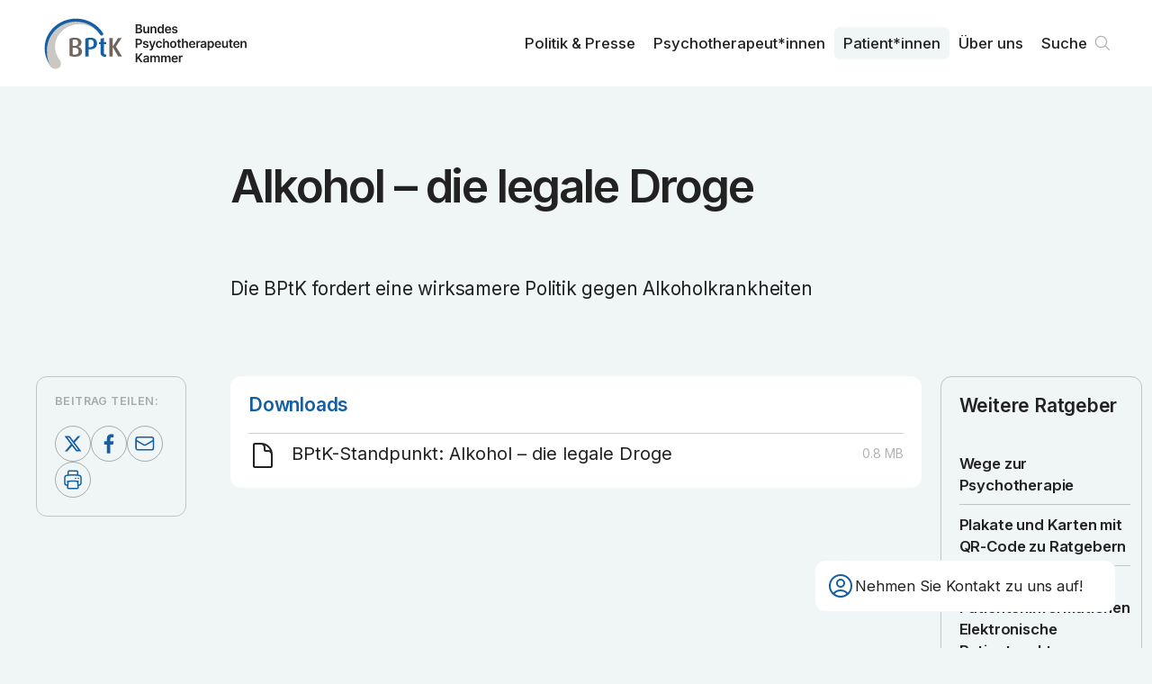

--- FILE ---
content_type: text/html; charset=utf-8
request_url: https://bptk.de/ratgeber/alkohol-die-legale-droge/
body_size: 5648
content:
<!DOCTYPE html><html lang="de"><head><meta charSet="utf-8"/><meta name="viewport" content="width=device-width"/><link rel="preload" href="/_next/static/media/bptk-bildmarke.20830348.svg" as="image" fetchpriority="high"/><link rel="preload" href="/_next/static/media/bptk-wortmarke.55a9cf3b.svg" as="image" fetchpriority="high"/><title>Alkohol – die legale Droge – BPtK</title><meta name="robots" content="index,follow"/><meta name="description" content="Die BPtK fordert eine wirksamere Politik gegen Alkoholkrankheiten"/><meta name="twitter:card" content="summary_large_image"/><meta name="twitter:site" content="@site"/><meta name="twitter:creator" content="@handle"/><meta property="og:title" content="Alkohol – die legale Droge"/><meta property="og:description" content="Die BPtK fordert eine wirksamere Politik gegen Alkoholkrankheiten"/><meta property="og:url" content="https://www.bptk.de/ratgeber/alkohol-die-legale-droge"/><meta property="og:type" content="article"/><meta property="article:published_time" content="2016-11-17"/><meta property="article:modified_time" content="2023-05-25T10:45:11.687Z"/><meta property="article:section" content="Ratgeber"/><meta property="og:image" content="https://api.bptk.de/uploads/ogimage_social_media_preview_92f4715ef9.png"/><meta property="og:image:type" content="image/png"/><meta property="og:image:width" content="1200"/><meta property="og:image:height" content="762"/><meta property="og:locale" content="de_DE"/><meta property="og:site_name" content="BPtK"/><link rel="canonical" href="https://www.bptk.de/ratgeber/alkohol-die-legale-droge"/><meta name="next-head-count" content="24"/><link rel="icon" type="image/png" sizes="16x16" href="https://www.bptk.de/icons/favicon-16x16.png"/><link rel="icon" type="image/png" sizes="32x32" href="https://www.bptk.de/icons/favicon-32x32.png"/><link rel="apple-touch-icon" sizes="60x60" href="https://www.bptk.de/icons/apple-touch-icon-60x60.png"/><link rel="apple-touch-icon" sizes="76x76" href="https://www.bptk.de/icons/apple-touch-icon-76x76.png"/><link rel="apple-touch-icon" sizes="120x120" href="https://www.bptk.de/icons/apple-touch-icon-120x120.png"/><link rel="apple-touch-icon" sizes="152x152" href="https://www.bptk.de/icons/apple-touch-icon-152x152.png"/><link rel="apple-touch-icon" sizes="180x180" href="https://www.bptk.de/icons/apple-touch-icon-180x180.png"/><link rel="manifest" href="https://www.bptk.de/manifest.json"/><link rel="mask-icon" href="/icons/safari-pinned-tab.svg" color="#ffffff"/><meta name="msapplication-TileColor"/><meta name="msapplication-navbutton-color" content="#ffffff"/><meta name="msapplication-TileColor"/><meta name="theme-color"/><meta name="apple-mobile-web-app-title" content="BPtK"/><meta name="mobile-web-app-capable" content="yes"/><meta name="apple-mobile-web-app-status-bar-style" content="black-translucent"/><link href="icon/touch-icon-start-up-320x480.png" rel="apple-touch-startup-image"/><link rel="preload" href="/_next/static/media/e4af272ccee01ff0-s.p.woff2" as="font" type="font/woff2" crossorigin="anonymous" data-next-font="size-adjust"/><link rel="preload" href="/_next/static/css/95c6d8d3b20102bd.css" as="style"/><link rel="stylesheet" href="/_next/static/css/95c6d8d3b20102bd.css" data-n-g=""/><noscript data-n-css=""></noscript><script defer="" nomodule="" src="/_next/static/chunks/polyfills-c67a75d1b6f99dc8.js"></script><script src="/_next/static/chunks/webpack-6aa5eed84a54d93a.js" defer=""></script><script src="/_next/static/chunks/framework-92a422f151f77ddb.js" defer=""></script><script src="/_next/static/chunks/main-6ca852e1abc5100c.js" defer=""></script><script src="/_next/static/chunks/pages/_app-e3bc473ea7498312.js" defer=""></script><script src="/_next/static/chunks/9554-773de46d9ea6ea24.js" defer=""></script><script src="/_next/static/chunks/7738-a646c624f489d738.js" defer=""></script><script src="/_next/static/chunks/1598-0af67db18af3e75a.js" defer=""></script><script src="/_next/static/chunks/3766-34836f8f4aeb2d9c.js" defer=""></script><script src="/_next/static/chunks/pages/ratgeber/%5Bslug%5D-aa869793b5833916.js" defer=""></script><script src="/_next/static/VbXTcIP6JChI5dbXa4YD2/_buildManifest.js" defer=""></script><script src="/_next/static/VbXTcIP6JChI5dbXa4YD2/_ssgManifest.js" defer=""></script></head><body><div id="__next"><div class="fixed z-50 top-0 inset-x-0 bg-white print:bg-transparent font-sans __variable_59aeca"><nav class="max-w-screen-3xl mx-auto transition-all sidepadding flex gap-sm justify-between items-start h-24 print:!h-16"><a class="sr-only absolute left-0 mr-c-2 top-1 z-50" href="#content">Zum Inhalt springen</a><a title="Zur Startseite navigieren" class="h-full flex gap-sm items-center group" href="/"><img alt="Signet der BundesPsychoTherapeutenkammen" aria-hidden="true" fetchpriority="high" width="106" height="69" decoding="async" data-nimg="1" class="h-[60%] transition group-hover:scale-104 w-max" style="color:transparent" src="/_next/static/media/bptk-bildmarke.20830348.svg"/><img alt="Signet der BundesPsychoTherapeutenkammen" aria-hidden="true" fetchpriority="high" width="132" height="46" decoding="async" data-nimg="1" class="h-[45%] w-max transition print:!hidden" style="color:transparent" src="/_next/static/media/bptk-wortmarke.55a9cf3b.svg"/></a><ul class="hidden print:!hidden lg:flex h-full font-sans relative z-10 transition max-md:hidden gap-1 justify-self-end items-center"><li class="relative inline-block text-left group font-medium"><a class="inline-flex w-full font-md px-2.5 py-1.5 rounded-md group-hover:bg-offwhite group-hover:text-black transition-custom" href="/politik-und-presse/">Politik & Presse</a></li><li class="relative inline-block text-left group font-medium"><a class="inline-flex w-full font-md px-2.5 py-1.5 rounded-md group-hover:bg-offwhite group-hover:text-black transition-custom" href="/psychotherapeut-innen/">Psycho­therapeut*innen</a></li><li class="relative inline-block text-left group font-medium"><a class="inline-flex w-full font-md px-2.5 py-1.5 rounded-md group-hover:bg-offwhite group-hover:text-black transition-custom bg-offwhite" href="/patient-innen/">Patient*innen</a></li><li class="relative inline-block text-left group font-medium"><a class="inline-flex w-full font-md px-2.5 py-1.5 rounded-md group-hover:bg-offwhite group-hover:text-black transition-custom" href="/ueber-uns/">Über uns</a></li><li><div class="fixed z-30 right-5 bottom-5 sm:right-10 sm:bottom-10 font-sans print:!hidden __variable_59aeca"><div class="px-3 rounded-xl py-3 card-border border-offwhite bg-white backdrop-blur-md sm:w-[320px] md:w-[335px] group"><div role="button" tabindex="0" aria-label="Kontaktdaten anzeigen" class="flex items-center gap-2 relative z-2 md:group-hover:opacity-0 transition cursor-pointer"><svg xmlns="http://www.w3.org/2000/svg" fill="none" viewBox="0 0 24 24" stroke-width="1.5" stroke="currentColor" aria-hidden="true" data-slot="icon" class="w-8 text-main"><path stroke-linecap="round" stroke-linejoin="round" d="M17.982 18.725A7.488 7.488 0 0 0 12 15.75a7.488 7.488 0 0 0-5.982 2.975m11.963 0a9 9 0 1 0-11.963 0m11.963 0A8.966 8.966 0 0 1 12 21a8.966 8.966 0 0 1-5.982-2.275M15 9.75a3 3 0 1 1-6 0 3 3 0 0 1 6 0Z"></path></svg><h3 class="font-md pr-2 max-sm:hidden">Nehmen Sie Kontakt zu uns auf!</h3></div></div></div></li><li><a class="font-md font-medium relative flex items-center group pl-2.5 pr-8 py-1.5 hover:bg-offwhite hover:text-black transition-custom rounded-md" href="/suche/">Suche<svg viewBox="0 0 100 100" xmlns="http://www.w3.org/2000/svg" class="absolute right-0 flex-shrink-0 w-8 stroke-grey stroke-[4]"><path d="M76 73L61.823 58.823M61.823 58.823C65.3024 55.3436 67.4545 50.5367 67.4545 45.2273C67.4545 34.6083 58.8462 26 48.2273 26C37.6083 26 29 34.6083 29 45.2273C29 55.8462 37.6083 64.4545 48.2273 64.4545C53.5367 64.4545 58.3435 62.3025 61.823 58.823Z" fill="none" stroke-linecap="round" stroke-linejoin="round"></path></svg></a></li></ul><button tabindex="0" aria-haspopup="dialog" aria-expanded="false" aria-label="Haupt-Navigation öffnen" class="lg:hidden self-center flex relative h-8 w-8 items-center cursor-pointer transition-transform hover:scale-105"><span class="block absolute left-0 right-0 h-[2px] origin-center bg-main transition duration-500 -translate-y-1.5"></span><span class="block absolute left-0 right-0 h-[2px] origin-center bg-main transition duration-500"></span><span class="block absolute left-0 right-0 h-[2px] origin-center bg-main transition duration-500 translate-y-1.5"></span></button></nav></div><div class="relative z-10 flex flex-col pt-24 print:!p-0 print:!left-10 font-sans __variable_59aeca"><main id="content"><header class="flex-grow items-start bg-offwhite"><div class="sidepadding max-w-screen-3xl mx-auto py-10 pb-16 sm:py-20 print:!pt-0 print:max-w-xl print:py-8"><div class="grid max-w-3xl mx-auto self-center gap-sm xl:gap-md w-full overflow-hidden max-w-3xl"><h1 class="font-article-headline mb-[0.5em] print:mb-[0.2em] overflow-hidden text-balance">Alkohol – die legale Droge</h1><p class="w-full font-article-subhead overflow-hidden text-balance">Die BPtK fordert eine wirksamere Politik gegen Alkoholkrankheiten</p></div></div></header><section class="flex-grow items-start bg-offwhite print:h-0"><div class="sidepadding max-w-screen-3xl mx-auto py-10 pb-16 sm:py-20 grid print:!grid-cols-1 xl:grid-cols-12 !pt-0 gap-md print:!max-w-xl"><main class="xl:order-2 xl:col-span-8 relative z-10 mx-auto max-w-3xl w-full content-start grid gap-md"><div class="grid card-sm bg-white self-start print:break-inside-avoid"><h3 class="relative font-lg text-main mb-2 line-bottom">Downloads</h3><ul class="grid gap-sm overflow-hidden"><li class="relative line-bottom last:line-y-none after:-bottom-2 printLink"><a href="https://api.bptk.de/uploads/20160906_bptk_standpunkt_alkohol_8a9e3452eb.pdf" target="_blank" class="relative flex print:flex-wrap max-sm:flex-wrap gap-x-5 group hover:text-main w-full pl-12 pb-1 overflow-hidden font-text leading-[1.4] items-start" rel="noopener noreferrer"><div class="w-8 absolute left-0"><svg xmlns="http://www.w3.org/2000/svg" fill="none" viewBox="0 0 24 24" stroke-width="1.5" stroke="currentColor" aria-hidden="true" data-slot="icon" class="w-8 group-hover:text-main flex-shrink-0"><path stroke-linecap="round" stroke-linejoin="round" d="M19.5 14.25v-2.625a3.375 3.375 0 0 0-3.375-3.375h-1.5A1.125 1.125 0 0 1 13.5 7.125v-1.5a3.375 3.375 0 0 0-3.375-3.375H8.25m2.25 0H5.625c-.621 0-1.125.504-1.125 1.125v17.25c0 .621.504 1.125 1.125 1.125h12.75c.621 0 1.125-.504 1.125-1.125V11.25a9 9 0 0 0-9-9Z"></path></svg></div><span class="flex gap-5 items-start">BPtK-Standpunkt: Alkohol – die legale Droge</span><p class="print:!hidden max-sm:w-full text-sm text-grey contrast-more:text-black whitespace-nowrap tabular-nums sm:ml-auto mt-1.5 sm:mt-[0.35em]">0.8<!-- --> MB</p></a></li></ul></div></main><aside class="xl:order-1 xl:col-span-2 xl:sticky top-[5.5rem] self-start print:!hidden card-sm card-border grid xl:gap-10 max-w-3xl w-full justify-self-center"><div class="grid gap-sm relative justify-center"><h4 class="font-sm">Beitrag teilen:</h4><div class="flex flex-wrap gap-xs justify-start"><a href="https://twitter.com/share?url=https://www.bptk.de/patient-innen/#ratgeber/alkohol-die-legale-droge" target="_blank" aria-label="Beitrag auf Twitter teilen" class="w-10 h-10 flex-shrink-0 backdrop-blur-md rounded-full [&amp;&gt;svg]:fill-main [&amp;&gt;svg]:w-full border border-grey hover:border-main transition"><svg xmlns="http://www.w3.org/2000/svg" viewBox="0 0 100 100"><path d="M64.2,27.9h7.5L55.2,46.6l19.3,25.5H59.4L47.5,56.7L34,72.1h-7.5L43.9,52L25.5,27.9H41L51.7,42L64.2,27.9z M61.6,67.7h4.2  l-27-35.6h-4.5L61.6,67.7z"></path></svg></a><a href="https://www.facebook.com/sharer/sharer.php?u=https://www.bptk.de/patient-innen/#ratgeber/alkohol-die-legale-droge" target="_blank" aria-label="Beitrag auf Facebook teilen" class="w-10 h-10 flex-shrink-0 backdrop-blur-md rounded-full [&amp;&gt;svg]:fill-main [&amp;&gt;svg]:w-full border border-grey hover:border-main transition"><svg viewBox="0 0 100 100" fill="none" xmlns="http://www.w3.org/2000/svg"><path d="M54.2452 78V52.4267H62.5548L63.8194 42.5333H54.2452V36.1867C54.2452 33.3867 54.9677 31.3333 58.9419 31.3333H64V22.3733C63.0968 22.1867 60.0258 22 56.5936 22C49.1871 22 44.129 26.6667 44.129 35.0667V42.5333H36V52.4267H44.3097V78H54.2452Z"></path></svg></a><a href="mailto:?subject=»Alkohol – die legale Droge« von bptk.de&amp;body=https://www.bptk.de/patient-innen/#ratgeber/alkohol-die-legale-droge" aria-label="Beitrag als E-Mail versenden" class="w-10 h-10 flex-shrink-0 backdrop-blur-md rounded-full [&amp;&gt;svg]:stroke-main [&amp;&gt;svg&gt;path]:stroke-[4] border border-grey hover:border-main transition"><svg viewBox="0 0 100 100" fill="none" xmlns="http://www.w3.org/2000/svg"><path d="M75 36.55V62.45C75 65.5152 72.3654 68 69.1154 68H29.8846C26.6346 68 24 65.5152 24 62.45V36.55M75 36.55C75 33.4848 72.3654 31 69.1154 31H29.8846C26.6346 31 24 33.4848 24 36.55M75 36.55V37.1487C75 39.076 73.9399 40.8653 72.1995 41.8754L52.5841 53.26C50.6928 54.3577 48.3072 54.3577 46.4159 53.26L26.8005 41.8754C25.0601 40.8653 24 39.076 24 37.1487V36.55" stroke-width="4"></path></svg></a><button aria-label="Beitrag ausdrucken" class="w-10 h-10 flex-shrink-0 backdrop-blur-md rounded-full flex items-center justify-center border border-grey hover:border-main transition"><svg xmlns="http://www.w3.org/2000/svg" fill="none" viewBox="0 0 24 24" stroke-width="1.5" stroke="currentColor" aria-hidden="true" data-slot="icon" class="w-6 h-6 text-main"><path stroke-linecap="round" stroke-linejoin="round" d="M6.72 13.829c-.24.03-.48.062-.72.096m.72-.096a42.415 42.415 0 0 1 10.56 0m-10.56 0L6.34 18m10.94-4.171c.24.03.48.062.72.096m-.72-.096L17.66 18m0 0 .229 2.523a1.125 1.125 0 0 1-1.12 1.227H7.231c-.662 0-1.18-.568-1.12-1.227L6.34 18m11.318 0h1.091A2.25 2.25 0 0 0 21 15.75V9.456c0-1.081-.768-2.015-1.837-2.175a48.055 48.055 0 0 0-1.913-.247M6.34 18H5.25A2.25 2.25 0 0 1 3 15.75V9.456c0-1.081.768-2.015 1.837-2.175a48.041 48.041 0 0 1 1.913-.247m10.5 0a48.536 48.536 0 0 0-10.5 0m10.5 0V3.375c0-.621-.504-1.125-1.125-1.125h-8.25c-.621 0-1.125.504-1.125 1.125v3.659M18 10.5h.008v.008H18V10.5Zm-3 0h.008v.008H15V10.5Z"></path></svg></button></div></div></aside><aside class="xl:order-3 xl:col-span-2 xl:sticky top-[5.5rem] self-start print:!hidden min-w-[14rem] card-sm card-border !gap-10 grid sm:max-xl:grid-cols-2 w-full max-w-3xl justify-self-center"><h3 class="font-lg hyphenation">Weitere Ratgeber</h3><ul class="grid gap-sm sm:max-xl:line-left-outside first:before:hidden"><li class="line-bottom after:-bottom-2.5 last:line-y-none"><a class="flex flex-col gap-xs group" href="/ratgeber/wege-zur-psychotherapie/"><p class="font-lg xl:font-md font-semibold group-hover:text-main hyphenation">Wege zur Psychotherapie</p></a></li><li class="line-bottom after:-bottom-2.5 last:line-y-none"><a class="flex flex-col gap-xs group" href="/ratgeber/plakate-und-karten-mit-qr-code-zu-ratgebern/"><p class="font-lg xl:font-md font-semibold group-hover:text-main hyphenation">Plakate und Karten mit QR-Code zu Ratgebern</p></a></li><li class="line-bottom after:-bottom-2.5 last:line-y-none"><a class="flex flex-col gap-xs group" href="/ratgeber/patienteninformationen-epa/"><p class="font-lg xl:font-md font-semibold group-hover:text-main hyphenation">BPtK-Patienteninformationen Elektronische Patientenakte</p></a></li></ul><a class="group button-sm text-black border-grey hover:button-main-transparent font-xs self-end" href="/patient-innen/#ratgeber">Alle Ratgeber<svg xmlns="http://www.w3.org/2000/svg" fill="none" viewBox="0 0 24 24" stroke-width="1.5" stroke="currentColor" aria-hidden="true" data-slot="icon" class="flex-shrink-0 w-5 text-grey contrast-more:text-black group-hover:text-main transition group-hover:translate-x-1"><path stroke-linecap="round" stroke-linejoin="round" d="M13.5 4.5 21 12m0 0-7.5 7.5M21 12H3"></path></svg></a></aside></div></section></main></div></div><script id="__NEXT_DATA__" type="application/json">{"props":{"pageProps":{"initialState":{"menueIsOpened":false,"showNewsletterQuicklink":true,"settings":{"socialmedia":[{"id":2905,"text":"instagram","url":"https://www.instagram.com/bptkpolitik/"},{"id":2945,"text":"linkedin","url":"https://linkedin.com/company/bundespsychotherapeutenkammer"}],"description":"Die Bundes­psychotherapeuten­kammer ist die Arbeits­gemeinschaft der Landes­kammern der Psycho­logischen Psycho­therapeutinnen und Psycho­therapeuten und der Kinder- und Jugendlichen­psycho­therapeutinnen und der Kinder- und Jugendlichen­psycho­therapeuten.","image":{"url":"https://api.bptk.de/uploads/ogimage_social_media_preview_92f4715ef9.png","width":1200,"height":762,"type":"image/png"},"address":"Klosterstraße 64, 10179 Berlin","telefon":"030 278785-0","email":"info@bptk.de","sprechzeiten":"Montag - Freitag\u003cbr /\u003e9:00 - 15:00 Uhr","pressekontakt":{"name":"Ulrike Florian","slug":"ulrike-florian","position":"Pressesprecherin","email":"presse@bptk.de","telefon":"030 278785-21","text":[]}},"fonts":[]},"meta":{"description":"Die BPtK fordert eine wirksamere Politik gegen Alkoholkrankheiten","image":{"url":"https://api.bptk.de/uploads/ogimage_social_media_preview_92f4715ef9.png","width":1200,"height":762,"type":"image/png"},"title":"Alkohol – die legale Droge","url":"/ratgeber/alkohol-die-legale-droge","type":"article","article":{"publishedTime":"2016-11-17","modifiedTime":"2023-05-25T10:45:11.687Z","section":"Ratgeber"}},"sections":[{"type":"ContentHeader","id":"ContentHeader","title":"Alkohol – die legale Droge","leader":"Die BPtK fordert eine wirksamere Politik gegen Alkoholkrankheiten","published":"17. November 2016","showPublished":false},{"type":"ContentBody","id":"ContentBody","title":"Alkohol – die legale Droge","slug":"/patient-innen/#ratgeber/alkohol-die-legale-droge","content":[],"published":false,"section":{"title":{"singular":"Ratgeber","plural":"Ratgeber"},"slug":"/patient-innen/#ratgeber"},"downloads":[{"text":"BPtK-Standpunkt: Alkohol – die legale Droge","url":"https://api.bptk.de/uploads/20160906_bptk_standpunkt_alkohol_8a9e3452eb.pdf","size":0.8,"extension":".pdf"}],"downloadsTitle":"Downloads","linksTitle":"Links","links":[],"further":{"title":"Weitere Ratgeber","teasers":[{"title":"Wege zur Psychotherapie","text":"Hier finden Hilfesuchende Antworten auf viele Fragen: Brauche ich eine Psychotherapie? Wie finde ich die richtige Psychotherapeut*in? Wie verläuft eine psychotherapeutische Sprechstunde? Der Ratgeber ist auch ins Englische und Türkische übersetzt sowie als Webseite verfügbar.","slug":"/ratgeber/wege-zur-psychotherapie","slugOriginal":"wege-zur-psychotherapie","dateFromTo":"13. Mai 2038","date":"","datestring":"2038-05-13","section":{"slug":"/patient-innen/#ratgeber","title":{"singular":"Ratgeber","plural":"Ratgeber"}}},{"title":"Plakate und Karten mit QR-Code zu Ratgebern","text":"Die Bundespsychotherapeutenkammer bietet für interessierte Psychotherapeut*innen und Einrichtungen Plakate und Infokarten zu ausgewählten Patienten- und Elternratgebern der BPtK an, die in Praxisräumen oder anderen Einrichtungen ausgehängt bzw. ausgelegt werden können. Per QR-Code können Ratsuchende die Broschüren direkt von der Website der BPtK abrufen. ","slug":"/ratgeber/plakate-und-karten-mit-qr-code-zu-ratgebern","slugOriginal":"plakate-und-karten-mit-qr-code-zu-ratgebern","dateFromTo":"16. Oktober 2025","date":"","datestring":"2025-10-16","section":{"slug":"/patient-innen/#ratgeber","title":{"singular":"Ratgeber","plural":"Ratgeber"}}},{"title":"BPtK-Patienteninformationen Elektronische Patientenakte","text":"Die BPtK hat Informationsblätter zusammengestellt, um Patient*innen und Sorgeberechtigte bei Fragen zur ePA zu unterstützen. Diese gibt es in verschiedenen Versionen: für erwachsene Patient*innen, Jugendliche ab 15 Jahren und Sorgeberechtigte von Kindern und Jugendlichen bis 15 Jahren. Alle Informationsblätter sind auch in einfacher Sprache verfügbar.","slug":"/ratgeber/patienteninformationen-epa","slugOriginal":"patienteninformationen-epa","dateFromTo":"05. Mai 2025","date":"","datestring":"2025-05-05","section":{"slug":"/patient-innen/#ratgeber","title":{"singular":"Ratgeber","plural":"Ratgeber"}}}],"button":{"text":"Alle Ratgeber","slug":"/patient-innen/#ratgeber"}},"share":true}]},"__N_SSG":true},"page":"/ratgeber/[slug]","query":{"slug":"alkohol-die-legale-droge"},"buildId":"VbXTcIP6JChI5dbXa4YD2","isFallback":false,"isExperimentalCompile":false,"gsp":true,"scriptLoader":[]}</script></body></html>

--- FILE ---
content_type: text/css; charset=UTF-8
request_url: https://bptk.de/_next/static/css/95c6d8d3b20102bd.css
body_size: 10131
content:
@font-face{font-family:__Inter_59aeca;font-style:normal;font-weight:400;font-display:swap;src:url(/_next/static/media/55c55f0601d81cf3-s.woff2) format("woff2");unicode-range:u+0460-052f,u+1c80-1c8a,u+20b4,u+2de0-2dff,u+a640-a69f,u+fe2e-fe2f}@font-face{font-family:__Inter_59aeca;font-style:normal;font-weight:400;font-display:swap;src:url(/_next/static/media/26a46d62cd723877-s.woff2) format("woff2");unicode-range:u+0301,u+0400-045f,u+0490-0491,u+04b0-04b1,u+2116}@font-face{font-family:__Inter_59aeca;font-style:normal;font-weight:400;font-display:swap;src:url(/_next/static/media/97e0cb1ae144a2a9-s.woff2) format("woff2");unicode-range:u+1f??}@font-face{font-family:__Inter_59aeca;font-style:normal;font-weight:400;font-display:swap;src:url(/_next/static/media/581909926a08bbc8-s.woff2) format("woff2");unicode-range:u+0370-0377,u+037a-037f,u+0384-038a,u+038c,u+038e-03a1,u+03a3-03ff}@font-face{font-family:__Inter_59aeca;font-style:normal;font-weight:400;font-display:swap;src:url(/_next/static/media/df0a9ae256c0569c-s.woff2) format("woff2");unicode-range:u+0102-0103,u+0110-0111,u+0128-0129,u+0168-0169,u+01a0-01a1,u+01af-01b0,u+0300-0301,u+0303-0304,u+0308-0309,u+0323,u+0329,u+1ea0-1ef9,u+20ab}@font-face{font-family:__Inter_59aeca;font-style:normal;font-weight:400;font-display:swap;src:url(/_next/static/media/8e9860b6e62d6359-s.woff2) format("woff2");unicode-range:u+0100-02ba,u+02bd-02c5,u+02c7-02cc,u+02ce-02d7,u+02dd-02ff,u+0304,u+0308,u+0329,u+1d00-1dbf,u+1e00-1e9f,u+1ef2-1eff,u+2020,u+20a0-20ab,u+20ad-20c0,u+2113,u+2c60-2c7f,u+a720-a7ff}@font-face{font-family:__Inter_59aeca;font-style:normal;font-weight:400;font-display:swap;src:url(/_next/static/media/e4af272ccee01ff0-s.p.woff2) format("woff2");unicode-range:u+00??,u+0131,u+0152-0153,u+02bb-02bc,u+02c6,u+02da,u+02dc,u+0304,u+0308,u+0329,u+2000-206f,u+20ac,u+2122,u+2191,u+2193,u+2212,u+2215,u+feff,u+fffd}@font-face{font-family:__Inter_59aeca;font-style:normal;font-weight:500;font-display:swap;src:url(/_next/static/media/55c55f0601d81cf3-s.woff2) format("woff2");unicode-range:u+0460-052f,u+1c80-1c8a,u+20b4,u+2de0-2dff,u+a640-a69f,u+fe2e-fe2f}@font-face{font-family:__Inter_59aeca;font-style:normal;font-weight:500;font-display:swap;src:url(/_next/static/media/26a46d62cd723877-s.woff2) format("woff2");unicode-range:u+0301,u+0400-045f,u+0490-0491,u+04b0-04b1,u+2116}@font-face{font-family:__Inter_59aeca;font-style:normal;font-weight:500;font-display:swap;src:url(/_next/static/media/97e0cb1ae144a2a9-s.woff2) format("woff2");unicode-range:u+1f??}@font-face{font-family:__Inter_59aeca;font-style:normal;font-weight:500;font-display:swap;src:url(/_next/static/media/581909926a08bbc8-s.woff2) format("woff2");unicode-range:u+0370-0377,u+037a-037f,u+0384-038a,u+038c,u+038e-03a1,u+03a3-03ff}@font-face{font-family:__Inter_59aeca;font-style:normal;font-weight:500;font-display:swap;src:url(/_next/static/media/df0a9ae256c0569c-s.woff2) format("woff2");unicode-range:u+0102-0103,u+0110-0111,u+0128-0129,u+0168-0169,u+01a0-01a1,u+01af-01b0,u+0300-0301,u+0303-0304,u+0308-0309,u+0323,u+0329,u+1ea0-1ef9,u+20ab}@font-face{font-family:__Inter_59aeca;font-style:normal;font-weight:500;font-display:swap;src:url(/_next/static/media/8e9860b6e62d6359-s.woff2) format("woff2");unicode-range:u+0100-02ba,u+02bd-02c5,u+02c7-02cc,u+02ce-02d7,u+02dd-02ff,u+0304,u+0308,u+0329,u+1d00-1dbf,u+1e00-1e9f,u+1ef2-1eff,u+2020,u+20a0-20ab,u+20ad-20c0,u+2113,u+2c60-2c7f,u+a720-a7ff}@font-face{font-family:__Inter_59aeca;font-style:normal;font-weight:500;font-display:swap;src:url(/_next/static/media/e4af272ccee01ff0-s.p.woff2) format("woff2");unicode-range:u+00??,u+0131,u+0152-0153,u+02bb-02bc,u+02c6,u+02da,u+02dc,u+0304,u+0308,u+0329,u+2000-206f,u+20ac,u+2122,u+2191,u+2193,u+2212,u+2215,u+feff,u+fffd}@font-face{font-family:__Inter_59aeca;font-style:normal;font-weight:600;font-display:swap;src:url(/_next/static/media/55c55f0601d81cf3-s.woff2) format("woff2");unicode-range:u+0460-052f,u+1c80-1c8a,u+20b4,u+2de0-2dff,u+a640-a69f,u+fe2e-fe2f}@font-face{font-family:__Inter_59aeca;font-style:normal;font-weight:600;font-display:swap;src:url(/_next/static/media/26a46d62cd723877-s.woff2) format("woff2");unicode-range:u+0301,u+0400-045f,u+0490-0491,u+04b0-04b1,u+2116}@font-face{font-family:__Inter_59aeca;font-style:normal;font-weight:600;font-display:swap;src:url(/_next/static/media/97e0cb1ae144a2a9-s.woff2) format("woff2");unicode-range:u+1f??}@font-face{font-family:__Inter_59aeca;font-style:normal;font-weight:600;font-display:swap;src:url(/_next/static/media/581909926a08bbc8-s.woff2) format("woff2");unicode-range:u+0370-0377,u+037a-037f,u+0384-038a,u+038c,u+038e-03a1,u+03a3-03ff}@font-face{font-family:__Inter_59aeca;font-style:normal;font-weight:600;font-display:swap;src:url(/_next/static/media/df0a9ae256c0569c-s.woff2) format("woff2");unicode-range:u+0102-0103,u+0110-0111,u+0128-0129,u+0168-0169,u+01a0-01a1,u+01af-01b0,u+0300-0301,u+0303-0304,u+0308-0309,u+0323,u+0329,u+1ea0-1ef9,u+20ab}@font-face{font-family:__Inter_59aeca;font-style:normal;font-weight:600;font-display:swap;src:url(/_next/static/media/8e9860b6e62d6359-s.woff2) format("woff2");unicode-range:u+0100-02ba,u+02bd-02c5,u+02c7-02cc,u+02ce-02d7,u+02dd-02ff,u+0304,u+0308,u+0329,u+1d00-1dbf,u+1e00-1e9f,u+1ef2-1eff,u+2020,u+20a0-20ab,u+20ad-20c0,u+2113,u+2c60-2c7f,u+a720-a7ff}@font-face{font-family:__Inter_59aeca;font-style:normal;font-weight:600;font-display:swap;src:url(/_next/static/media/e4af272ccee01ff0-s.p.woff2) format("woff2");unicode-range:u+00??,u+0131,u+0152-0153,u+02bb-02bc,u+02c6,u+02da,u+02dc,u+0304,u+0308,u+0329,u+2000-206f,u+20ac,u+2122,u+2191,u+2193,u+2212,u+2215,u+feff,u+fffd}@font-face{font-family:__Inter_Fallback_59aeca;src:local("Arial");ascent-override:90.20%;descent-override:22.48%;line-gap-override:0.00%;size-adjust:107.40%}.__className_59aeca{font-family:__Inter_59aeca,__Inter_Fallback_59aeca;font-style:normal}.__variable_59aeca{--font-sans:"__Inter_59aeca","__Inter_Fallback_59aeca"}

/*! tailwindcss v3.4.1 | MIT License | https://tailwindcss.com*/*,:after,:before{border:0 solid #e5e7eb;box-sizing:border-box}:after,:before{--tw-content:""}:host,html{line-height:1.5;-webkit-text-size-adjust:100%;font-family:var(--font-sans),sans-serif;font-feature-settings:normal;font-variation-settings:normal;-moz-tab-size:4;-o-tab-size:4;tab-size:4;-webkit-tap-highlight-color:transparent}body{line-height:inherit;margin:0}hr{border-top-width:1px;color:inherit;height:0}abbr:where([title]){-webkit-text-decoration:underline dotted;text-decoration:underline dotted}h1,h2,h3,h4,h5,h6{font-size:inherit;font-weight:inherit}a{color:inherit;text-decoration:inherit}b,strong{font-weight:bolder}code,kbd,pre,samp{font-family:ui-monospace,SFMono-Regular,Menlo,Monaco,Consolas,Liberation Mono,Courier New,monospace;font-feature-settings:normal;font-size:1em;font-variation-settings:normal}small{font-size:80%}sub,sup{font-size:75%;line-height:0;position:relative;vertical-align:baseline}sub{bottom:-.25em}sup{top:-.5em}table{border-collapse:collapse;border-color:inherit;text-indent:0}button,input,optgroup,select,textarea{color:inherit;font-family:inherit;font-feature-settings:inherit;font-size:100%;font-variation-settings:inherit;font-weight:inherit;line-height:inherit;margin:0;padding:0}button,select{text-transform:none}[type=button],[type=reset],[type=submit],button{-webkit-appearance:button;background-color:transparent;background-image:none}:-moz-focusring{outline:auto}:-moz-ui-invalid{box-shadow:none}progress{vertical-align:baseline}::-webkit-inner-spin-button,::-webkit-outer-spin-button{height:auto}[type=search]{-webkit-appearance:textfield;outline-offset:-2px}::-webkit-search-decoration{-webkit-appearance:none}::-webkit-file-upload-button{-webkit-appearance:button;font:inherit}summary{display:list-item}blockquote,dd,dl,fieldset,figure,h1,h2,h3,h4,h5,h6,hr,p,pre{margin:0}fieldset,legend{padding:0}menu,ol,ul{list-style:none;margin:0;padding:0}dialog{padding:0}textarea{resize:vertical}input::-moz-placeholder,textarea::-moz-placeholder{color:#9ca3af;opacity:1}input::placeholder,textarea::placeholder{color:#9ca3af;opacity:1}[role=button],button{cursor:pointer}:disabled{cursor:default}audio,canvas,embed,iframe,img,object,svg,video{display:block;vertical-align:middle}img,video{height:auto;max-width:100%}[hidden]{display:none}.\!button,.button{align-items:center;display:flex;gap:1.25rem;justify-content:space-between;white-space:nowrap;width:-moz-min-content;width:min-content;transition-duration:.15s;transition-property:color,background-color,border-color,text-decoration-color,fill,stroke,opacity,box-shadow,transform,filter,-webkit-backdrop-filter;transition-property:color,background-color,border-color,text-decoration-color,fill,stroke,opacity,box-shadow,transform,filter,backdrop-filter;transition-property:color,background-color,border-color,text-decoration-color,fill,stroke,opacity,box-shadow,transform,filter,backdrop-filter,-webkit-backdrop-filter;transition-timing-function:cubic-bezier(.4,0,.2,1);font-weight:600;border-radius:.375rem;border-width:1px}@media (hover:hover) and (pointer:fine){.\!button:hover,.button:hover{cursor:pointer}}.button-sm{align-items:center;border-radius:.375rem;border-width:1px;display:flex;gap:1.25rem;justify-content:space-between;transition-duration:.15s;transition-property:color,background-color,border-color,text-decoration-color,fill,stroke,opacity,box-shadow,transform,filter,-webkit-backdrop-filter;transition-property:color,background-color,border-color,text-decoration-color,fill,stroke,opacity,box-shadow,transform,filter,backdrop-filter;transition-property:color,background-color,border-color,text-decoration-color,fill,stroke,opacity,box-shadow,transform,filter,backdrop-filter,-webkit-backdrop-filter;transition-timing-function:cubic-bezier(.4,0,.2,1);white-space:nowrap;width:-moz-min-content;width:min-content}@media (hover:hover) and (pointer:fine){.button-sm:hover{cursor:pointer}}.button-sm{font-size:.75rem;font-weight:600;letter-spacing:.025rem;line-height:1;padding:.25rem .5rem;text-transform:uppercase}.button-lg{align-items:center;border-radius:.375rem;border-width:1px;display:flex;gap:1.25rem;justify-content:space-between;transition-duration:.15s;transition-property:color,background-color,border-color,text-decoration-color,fill,stroke,opacity,box-shadow,transform,filter,-webkit-backdrop-filter;transition-property:color,background-color,border-color,text-decoration-color,fill,stroke,opacity,box-shadow,transform,filter,backdrop-filter;transition-property:color,background-color,border-color,text-decoration-color,fill,stroke,opacity,box-shadow,transform,filter,backdrop-filter,-webkit-backdrop-filter;transition-timing-function:cubic-bezier(.4,0,.2,1);white-space:nowrap;width:-moz-min-content;width:min-content}@media (hover:hover) and (pointer:fine){.button-lg:hover{cursor:pointer}}.button-lg{color:rgba(0,0,0,.3);font-weight:600;text-transform:uppercase}@media (prefers-contrast:more){.button-lg{--tw-text-opacity:1;color:rgb(34 34 34/var(--tw-text-opacity))}}.button-lg{font-size:.8rem;letter-spacing:.025rem;line-height:1.1;padding:1em 1rem}.button-white-transparent{--tw-border-opacity:1;background-color:transparent;border-color:rgb(255 255 255/var(--tw-border-opacity));--tw-text-opacity:1;color:rgb(255 255 255/var(--tw-text-opacity))}.line-bottom{position:relative}.line-bottom:after{bottom:-1rem;left:0;position:absolute;right:0}@media (min-width:768px){.line-bottom:after{bottom:-1.25rem;content:var(--tw-content)}}.line-bottom:after{border-bottom-width:1px;border-color:rgba(0,0,0,.2);content:var(--tw-content)}.line-top{position:relative}.line-top:after{border-color:rgba(0,0,0,.2);border-top-width:1px;content:var(--tw-content);left:0;position:absolute;right:0;top:-1.25rem}.line-y-none:after{content:var(--tw-content);display:none}.line-left-inside{position:relative}.line-left-inside:before{border-color:rgba(0,0,0,.2);border-right-width:1px;bottom:0;position:absolute;top:0}.line-left-inside{padding-left:1.25rem}.line-left-inside:before{content:var(--tw-content);left:0}.line-left-white{position:relative}.line-left-white:before{border-color:hsla(0,0%,100%,.5);border-right-width:1px;bottom:0;content:var(--tw-content);left:-1.25rem;position:absolute;top:0}.font-xs{font-size:.75rem;letter-spacing:.025rem;line-height:1}.font-sm,.font-xs{font-weight:600;text-transform:uppercase}.font-sm{color:rgba(0,0,0,.3)}@media (prefers-contrast:more){.font-sm{--tw-text-opacity:1;color:rgb(34 34 34/var(--tw-text-opacity))}}.font-sm{font-size:.8rem;letter-spacing:.025rem;line-height:1.1}.font-md{font-size:1rem;line-height:1.45}@media (min-width:768px){.font-md{font-size:1.05rem}}@media print{.font-md{font-size:.6rem!important;line-height:1.3!important}}.font-text{font-size:1rem;line-height:1.7}@media (min-width:768px){.font-text{font-size:1.18rem}}@media (min-width:1024px){.font-text{font-size:1.25rem}}@media print{.font-text{font-size:.85rem!important;line-height:1.6!important}}.font-lg{font-size:1.2em;font-weight:600;line-height:1.2}@media (min-width:768px){.font-lg{font-size:1.3em;letter-spacing:-.01em}}@media print{.font-lg{font-size:1.1em!important;line-height:1.2!important}}.font-article-subhead{font-size:1.2em;font-weight:600;line-height:1.2}@media (min-width:768px){.font-article-subhead{font-size:1.3em;letter-spacing:-.01em}}@media print{.font-article-subhead{font-size:1.1em!important;line-height:1.2!important}}.font-article-subhead{-webkit-hyphens:auto;hyphens:auto;-webkit-hyphenate-limit-before:5;-webkit-hyphenate-limit-after:5;hyphenate-limit-chars:8 5 5;hyphenate-limit-lines:2;font-weight:400;line-height:1.7}@media print{.font-article-subhead{font-size:1.2em;font-weight:600;line-height:1.2}@media (min-width:768px){.font-article-subhead{font-size:1.3em;letter-spacing:-.01em}}@media print{.font-article-subhead{font-size:1.1em!important;line-height:1.2!important}}}.font-xl{font-size:1.8rem;font-weight:600;line-height:1.2}@media (min-width:768px){.font-xl{font-size:2rem}}.font-xl{letter-spacing:-.02em}@media (min-width:768px){.font-xl{letter-spacing:-.03em}}.font-2xl{font-size:2.4rem;font-weight:600;letter-spacing:-.04em;line-height:1.2}@media (min-width:768px){.font-2xl{font-size:3.2rem}}.font-article-headline{font-size:2.4rem;font-weight:600;letter-spacing:-.04em;line-height:1.2}@media (min-width:768px){.font-article-headline{font-size:3.2rem}}.font-article-headline{-webkit-hyphens:auto;hyphens:auto;-webkit-hyphenate-limit-before:5;-webkit-hyphenate-limit-after:5;hyphenate-limit-chars:8 5 5;hyphenate-limit-lines:2}@media print{.font-article-headline{font-size:1.8rem;font-weight:600;line-height:1.2}@media (min-width:768px){.font-article-headline{font-size:2rem}}.font-article-headline{letter-spacing:-.02em}@media (min-width:768px){.font-article-headline{letter-spacing:-.03em}}}@media not all and (min-width:640px){.font-article-headline{font-size:1.8rem}}.initial:first-child:first-letter{float:left;font-family:var(--font-sans),sans-serif;font-size:8.1rem;line-height:.85}@media (min-width:768px){.initial:first-child:first-letter{font-size:7.5rem}}.initial:first-child:first-letter{margin-bottom:-.05em;margin-right:.05em;--tw-text-opacity:1;color:rgb(21 94 162/var(--tw-text-opacity))}@media print{.initial:first-child:first-letter{font-size:5rem!important}}.outdentInitial:first-child:first-letter{margin-left:-.055em}@media print{.printLink>a:after{--tw-content:" (" attr(href) ")";content:var(--tw-content);word-break:break-all}}html{scroll-padding-top:50px}@page{margin-bottom:2cm;margin-top:2cm}body{--tw-bg-opacity:1;background-color:rgb(240 245 245/var(--tw-bg-opacity));font-family:var(--font-sans),sans-serif;--tw-text-opacity:1;color:rgb(34 34 34/var(--tw-text-opacity));-webkit-text-size-adjust:100%;-moz-text-size-adjust:100%;text-size-adjust:100%;overflow-x:hidden;overflow-y:scroll;-webkit-font-smoothing:antialiased;-moz-osx-font-smoothing:grayscale}.no-scrollbar{scrollbar-width:none;-ms-overflow-style:none;overflow:-moz-scrollbars-none}.no-scrollbar::-webkit-scrollbar{display:none;width:0!important}a{--tw-text-opacity:1;color:rgb(34 34 34/var(--tw-text-opacity));text-decoration-line:none}.link{text-decoration-color:rgba(0,0,0,.2);text-decoration-line:underline;text-decoration-thickness:1px;text-underline-offset:.3em;transition-duration:.15s;transition-property:color,background-color,border-color,text-decoration-color,fill,stroke,opacity,box-shadow,transform,filter,-webkit-backdrop-filter;transition-property:color,background-color,border-color,text-decoration-color,fill,stroke,opacity,box-shadow,transform,filter,backdrop-filter;transition-property:color,background-color,border-color,text-decoration-color,fill,stroke,opacity,box-shadow,transform,filter,backdrop-filter,-webkit-backdrop-filter;transition-timing-function:cubic-bezier(.4,0,.2,1)}@media (hover:hover) and (pointer:fine){.link:hover{--tw-text-opacity:1;color:rgb(21 94 162/var(--tw-text-opacity));text-decoration-color:#155ea2}}.\!text i,.text i,i{font-style:italic}.\!text b,.text b,b,strong{font-weight:600}sub,sup{font-size:100%}sup{font-feature-settings:"sups";top:0}sub{bottom:0;font-feature-settings:"subs"}ol,ul{list-style-type:none}ol{counter-reset:ol}ol>li:before{counter-increment:ol}.gap-xs{gap:.5rem}.gap-sm{gap:1.25rem}.py-sm{padding-bottom:.75rem;padding-top:.75rem}@media (min-width:768px){.py-sm{padding-bottom:1.25rem;padding-top:1.25rem}}.gap-y-sm{row-gap:1.5rem}@media (min-width:640px){.gap-y-sm{row-gap:3rem}}@media (min-width:1024px){.gap-y-sm{row-gap:2.5rem}}.gap-md{gap:2rem}@media (min-width:768px){.gap-md{gap:2.5rem}}.sidepadding{padding-left:1.25rem;padding-right:1.25rem}@media (min-width:1024px){.sidepadding{padding-left:2.5rem;padding-right:2.5rem}}.card-xs{align-content:flex-start;border-radius:.75rem;display:flex;flex-direction:column;gap:1.25rem;padding:.75rem}@media print{.card-xs{border-radius:.375rem;padding:.5rem}}.card-sm{align-content:flex-start;border-radius:.75rem;display:flex;flex-direction:column;gap:1.25rem;padding:1.25rem}@media print{.card-sm{border-radius:.375rem;padding:.5rem}}.card-lg{border-radius:1.5rem;padding:1.25rem}@media (min-width:1024px){.card-lg{padding:2.5rem}}@media not all and (min-width:768px){.card-lg{border-radius:.75rem;padding:1.25rem}}.card-border{border-color:rgba(0,0,0,.2);border-width:1px}.card-hover{transition-duration:.15s;transition-duration:.6s;transition-property:color,background-color,border-color,text-decoration-color,fill,stroke,opacity,box-shadow,transform,filter,-webkit-backdrop-filter;transition-property:color,background-color,border-color,text-decoration-color,fill,stroke,opacity,box-shadow,transform,filter,backdrop-filter;transition-property:color,background-color,border-color,text-decoration-color,fill,stroke,opacity,box-shadow,transform,filter,backdrop-filter,-webkit-backdrop-filter;transition-timing-function:cubic-bezier(.4,0,.2,1);transition-timing-function:cubic-bezier(.16,1,.3,1)}@media (hover:hover) and (pointer:fine){.card-hover:hover{--tw-translate-y:-0.25rem;transform:translate(var(--tw-translate-x),var(--tw-translate-y)) rotate(var(--tw-rotate)) skewX(var(--tw-skew-x)) skewY(var(--tw-skew-y)) scaleX(var(--tw-scale-x)) scaleY(var(--tw-scale-y))}}.card-white{--tw-bg-opacity:1;background-color:rgb(255 255 255/var(--tw-bg-opacity))}@media (hover:hover) and (pointer:fine){.card-white:hover{--tw-border-opacity:1;border-color:rgb(240 245 245/var(--tw-border-opacity));--tw-bg-opacity:1;background-color:rgb(240 245 245/var(--tw-bg-opacity))}}.card-offwhite{--tw-bg-opacity:1;background-color:rgb(240 245 245/var(--tw-bg-opacity))}@media (hover:hover) and (pointer:fine){.card-offwhite:hover{--tw-border-opacity:1;border-color:rgb(255 255 255/var(--tw-border-opacity));--tw-bg-opacity:1;background-color:rgb(255 255 255/var(--tw-bg-opacity))}}.hyphenation{-webkit-hyphens:auto;hyphens:auto;-webkit-hyphenate-limit-before:5;-webkit-hyphenate-limit-after:5;hyphenate-limit-chars:8 5 5;hyphenate-limit-lines:2}.hover-underline-main,.transition-custom{transition-duration:.15s;transition-property:color,background-color,border-color,text-decoration-color,fill,stroke,opacity,box-shadow,transform,filter,-webkit-backdrop-filter;transition-property:color,background-color,border-color,text-decoration-color,fill,stroke,opacity,box-shadow,transform,filter,backdrop-filter;transition-property:color,background-color,border-color,text-decoration-color,fill,stroke,opacity,box-shadow,transform,filter,backdrop-filter,-webkit-backdrop-filter;transition-timing-function:cubic-bezier(.4,0,.2,1)}.hover-underline-main{text-decoration-color:transparent;text-decoration-line:underline;text-decoration-thickness:1px;text-underline-offset:.25em}@media (hover:hover) and (pointer:fine){.hover-underline-main:hover{text-decoration-color:rgba(21,94,162,.5)}}.hover-underline-lightgrey{text-decoration-color:transparent;text-decoration-line:underline;text-decoration-thickness:1px;text-underline-offset:.25em;transition-duration:.15s;transition-property:color,background-color,border-color,text-decoration-color,fill,stroke,opacity,box-shadow,transform,filter,-webkit-backdrop-filter;transition-property:color,background-color,border-color,text-decoration-color,fill,stroke,opacity,box-shadow,transform,filter,backdrop-filter;transition-property:color,background-color,border-color,text-decoration-color,fill,stroke,opacity,box-shadow,transform,filter,backdrop-filter,-webkit-backdrop-filter;transition-timing-function:cubic-bezier(.4,0,.2,1)}@media (hover:hover) and (pointer:fine){.hover-underline-lightgrey:hover{text-decoration-color:rgba(0,0,0,.2)}}.underline-lightgrey{text-decoration-color:transparent;text-decoration-color:rgba(0,0,0,.2)}.hover-underline-offwhite,.underline-lightgrey{text-decoration-line:underline;text-decoration-thickness:1px;text-underline-offset:.25em;transition-duration:.15s;transition-property:color,background-color,border-color,text-decoration-color,fill,stroke,opacity,box-shadow,transform,filter,-webkit-backdrop-filter;transition-property:color,background-color,border-color,text-decoration-color,fill,stroke,opacity,box-shadow,transform,filter,backdrop-filter;transition-property:color,background-color,border-color,text-decoration-color,fill,stroke,opacity,box-shadow,transform,filter,backdrop-filter,-webkit-backdrop-filter;transition-timing-function:cubic-bezier(.4,0,.2,1)}.hover-underline-offwhite{text-decoration-color:transparent}@media (hover:hover) and (pointer:fine){.hover-underline-offwhite:hover{text-decoration-color:rgba(240,245,245,.5)}}.polygon{display:inline-block;padding:.15em;position:relative;z-index:50;--tw-text-opacity:1;color:rgb(255 255 255/var(--tw-text-opacity))}.polygon:after{bottom:-6%;content:"";display:block;left:-12.5%;position:absolute;right:-9%;top:-6%;z-index:-10;--tw-bg-opacity:1;background-color:rgb(200 98 32/var(--tw-bg-opacity));-webkit-clip-path:polygon(5% 7%,6% 94%,98% 100%,100% 0);clip-path:polygon(5% 7%,6% 94%,98% 100%,100% 0)}*,:after,:before{--tw-border-spacing-x:0;--tw-border-spacing-y:0;--tw-translate-x:0;--tw-translate-y:0;--tw-rotate:0;--tw-skew-x:0;--tw-skew-y:0;--tw-scale-x:1;--tw-scale-y:1;--tw-pan-x: ;--tw-pan-y: ;--tw-pinch-zoom: ;--tw-scroll-snap-strictness:proximity;--tw-gradient-from-position: ;--tw-gradient-via-position: ;--tw-gradient-to-position: ;--tw-ordinal: ;--tw-slashed-zero: ;--tw-numeric-figure: ;--tw-numeric-spacing: ;--tw-numeric-fraction: ;--tw-ring-inset: ;--tw-ring-offset-width:0px;--tw-ring-offset-color:#fff;--tw-ring-color:rgba(59,130,246,.5);--tw-ring-offset-shadow:0 0 #0000;--tw-ring-shadow:0 0 #0000;--tw-shadow:0 0 #0000;--tw-shadow-colored:0 0 #0000;--tw-blur: ;--tw-brightness: ;--tw-contrast: ;--tw-grayscale: ;--tw-hue-rotate: ;--tw-invert: ;--tw-saturate: ;--tw-sepia: ;--tw-drop-shadow: ;--tw-backdrop-blur: ;--tw-backdrop-brightness: ;--tw-backdrop-contrast: ;--tw-backdrop-grayscale: ;--tw-backdrop-hue-rotate: ;--tw-backdrop-invert: ;--tw-backdrop-opacity: ;--tw-backdrop-saturate: ;--tw-backdrop-sepia: }::backdrop{--tw-border-spacing-x:0;--tw-border-spacing-y:0;--tw-translate-x:0;--tw-translate-y:0;--tw-rotate:0;--tw-skew-x:0;--tw-skew-y:0;--tw-scale-x:1;--tw-scale-y:1;--tw-pan-x: ;--tw-pan-y: ;--tw-pinch-zoom: ;--tw-scroll-snap-strictness:proximity;--tw-gradient-from-position: ;--tw-gradient-via-position: ;--tw-gradient-to-position: ;--tw-ordinal: ;--tw-slashed-zero: ;--tw-numeric-figure: ;--tw-numeric-spacing: ;--tw-numeric-fraction: ;--tw-ring-inset: ;--tw-ring-offset-width:0px;--tw-ring-offset-color:#fff;--tw-ring-color:rgba(59,130,246,.5);--tw-ring-offset-shadow:0 0 #0000;--tw-ring-shadow:0 0 #0000;--tw-shadow:0 0 #0000;--tw-shadow-colored:0 0 #0000;--tw-blur: ;--tw-brightness: ;--tw-contrast: ;--tw-grayscale: ;--tw-hue-rotate: ;--tw-invert: ;--tw-saturate: ;--tw-sepia: ;--tw-drop-shadow: ;--tw-backdrop-blur: ;--tw-backdrop-brightness: ;--tw-backdrop-contrast: ;--tw-backdrop-grayscale: ;--tw-backdrop-hue-rotate: ;--tw-backdrop-invert: ;--tw-backdrop-opacity: ;--tw-backdrop-saturate: ;--tw-backdrop-sepia: }.sr-only{height:1px;margin:-1px;overflow:hidden;padding:0;position:absolute;width:1px;clip:rect(0,0,0,0);border-width:0;white-space:nowrap}.pointer-events-none{pointer-events:none}.\!pointer-events-auto{pointer-events:auto!important}.static{position:static}.fixed{position:fixed}.absolute{position:absolute}.relative{position:relative}.sticky{position:sticky}.inset-0{inset:0}.-inset-y-\[10\%\]{bottom:-10%;top:-10%}.inset-x-0{left:0;right:0}.inset-y-1{bottom:.25rem;top:.25rem}.-bottom-8{bottom:-2rem}.-bottom-px{bottom:-1px}.-left-11{left:-2.75rem}.-left-2{left:-.5rem}.-left-2\.5{left:-.625rem}.-left-3{left:-.75rem}.-right-11{right:-2.75rem}.-right-px{right:-1px}.bottom-0{bottom:0}.bottom-5{bottom:1.25rem}.left-0{left:0}.left-1\/2{left:50%}.left-5{left:1.25rem}.right-0{right:0}.right-3{right:.75rem}.right-5{right:1.25rem}.top-0{top:0}.top-0\.5{top:.125rem}.top-1{top:.25rem}.top-1\/2{top:50%}.top-20{top:5rem}.top-3{top:.75rem}.top-\[0\.25em\]{top:.25em}.top-\[5\.5rem\]{top:5.5rem}.-z-10{z-index:-10}.z-10{z-index:10}.z-20{z-index:20}.z-30{z-index:30}.z-40{z-index:40}.z-50{z-index:50}.z-\[99999\]{z-index:99999}.order-1{order:1}.order-2{order:2}.order-3{order:3}.order-4{order:4}.col-span-1{grid-column:span 1/span 1}.col-span-2{grid-column:span 2/span 2}.col-span-3{grid-column:span 3/span 3}.col-start-3{grid-column-start:3}.row-span-2{grid-row:span 2/span 2}.float-right{float:right}.m-1{margin:.25rem}.m-auto{margin:auto}.mx-auto{margin-left:auto;margin-right:auto}.my-1{margin-bottom:.25rem;margin-top:.25rem}.my-1\.5{margin-bottom:.375rem;margin-top:.375rem}.my-10{margin-bottom:2.5rem;margin-top:2.5rem}.my-\[0\.5em\]{margin-bottom:.5em;margin-top:.5em}.-mt-20{margin-top:-5rem}.mb-0{margin-bottom:0}.mb-1{margin-bottom:.25rem}.mb-1\.5{margin-bottom:.375rem}.mb-10{margin-bottom:2.5rem}.mb-12{margin-bottom:3rem}.mb-2{margin-bottom:.5rem}.mb-4{margin-bottom:1rem}.mb-5{margin-bottom:1.25rem}.mb-\[0\.5em\]{margin-bottom:.5em}.mb-\[1\.5em\]{margin-bottom:1.5em}.mb-\[10em\]{margin-bottom:10em}.mb-\[2em\]{margin-bottom:2em}.mb-\[2px\]{margin-bottom:2px}.mb-auto{margin-bottom:auto}.ml-3{margin-left:.75rem}.ml-5{margin-left:1.25rem}.ml-auto{margin-left:auto}.mr-0{margin-right:0}.mr-10{margin-right:2.5rem}.mr-auto{margin-right:auto}.mt-1{margin-top:.25rem}.mt-1\.5{margin-top:.375rem}.mt-2{margin-top:.5rem}.mt-20{margin-top:5rem}.mt-3{margin-top:.75rem}.mt-4{margin-top:1rem}.mt-5{margin-top:1.25rem}.mt-6{margin-top:1.5rem}.mt-\[1em\]{margin-top:1em}.mt-\[2em\]{margin-top:2em}.mt-auto{margin-top:auto}.line-clamp-4{display:-webkit-box;overflow:hidden;-webkit-box-orient:vertical;-webkit-line-clamp:4}.block{display:block}.inline-block{display:inline-block}.flex{display:flex}.inline-flex{display:inline-flex}.grid{display:grid}.hidden{display:none}.aspect-3\/2{aspect-ratio:3/2}.aspect-4\/3{aspect-ratio:4/3}.aspect-square{aspect-ratio:1/1}.aspect-video{aspect-ratio:16/9}.\!h-12{height:3rem!important}.h-10{height:2.5rem}.h-12{height:3rem}.h-16{height:4rem}.h-2{height:.5rem}.h-20{height:5rem}.h-24{height:6rem}.h-4{height:1rem}.h-40{height:10rem}.h-6{height:1.5rem}.h-8{height:2rem}.h-9{height:2.25rem}.h-\[2px\]{height:2px}.h-\[45\%\]{height:45%}.h-\[60\%\]{height:60%}.h-full{height:100%}.h-max{height:-moz-max-content;height:max-content}.h-px{height:1px}.h-screen{height:100vh}.max-h-\[calc\(100vh-7\.5rem\)\]{max-height:calc(100vh - 7.5rem)}.min-h-\[50vh\]{min-height:50vh}.w-1\/4{width:25%}.w-10{width:2.5rem}.w-11{width:2.75rem}.w-12{width:3rem}.w-16{width:4rem}.w-2{width:.5rem}.w-20{width:5rem}.w-3\/4{width:75%}.w-32{width:8rem}.w-4{width:1rem}.w-5{width:1.25rem}.w-5\/6{width:83.333333%}.w-6{width:1.5rem}.w-60{width:15rem}.w-8{width:2rem}.w-9{width:2.25rem}.w-\[1em\]{width:1em}.w-\[3em\]{width:3em}.w-\[calc\(100\%-1\.25rem\)\]{width:calc(100% - 1.25rem)}.w-auto{width:auto}.w-full{width:100%}.w-max{width:-moz-max-content;width:max-content}.min-w-\[14rem\]{min-width:14rem}.max-w-2xl{max-width:42rem}.max-w-3xl{max-width:48rem}.max-w-4xl{max-width:56rem}.max-w-lg{max-width:32rem}.max-w-screen-3xl{max-width:1690px}.max-w-xl{max-width:36rem}.flex-shrink-0,.shrink-0{flex-shrink:0}.flex-grow{flex-grow:1}.origin-center{transform-origin:center}.origin-top-left{transform-origin:top left}.\!translate-x-6{--tw-translate-x:1.5rem!important;transform:translate(var(--tw-translate-x),var(--tw-translate-y)) rotate(var(--tw-rotate)) skewX(var(--tw-skew-x)) skewY(var(--tw-skew-y)) scaleX(var(--tw-scale-x)) scaleY(var(--tw-scale-y))!important}.-translate-x-1\/2{--tw-translate-x:-50%}.-translate-x-1\/2,.-translate-y-1{transform:translate(var(--tw-translate-x),var(--tw-translate-y)) rotate(var(--tw-rotate)) skewX(var(--tw-skew-x)) skewY(var(--tw-skew-y)) scaleX(var(--tw-scale-x)) scaleY(var(--tw-scale-y))}.-translate-y-1{--tw-translate-y:-0.25rem}.-translate-y-1\.5{--tw-translate-y:-0.375rem}.-translate-y-1\.5,.-translate-y-1\/2{transform:translate(var(--tw-translate-x),var(--tw-translate-y)) rotate(var(--tw-rotate)) skewX(var(--tw-skew-x)) skewY(var(--tw-skew-y)) scaleX(var(--tw-scale-x)) scaleY(var(--tw-scale-y))}.-translate-y-1\/2{--tw-translate-y:-50%}.translate-x-1{--tw-translate-x:0.25rem}.translate-x-1,.translate-y-1{transform:translate(var(--tw-translate-x),var(--tw-translate-y)) rotate(var(--tw-rotate)) skewX(var(--tw-skew-x)) skewY(var(--tw-skew-y)) scaleX(var(--tw-scale-x)) scaleY(var(--tw-scale-y))}.translate-y-1{--tw-translate-y:0.25rem}.translate-y-1\.5{--tw-translate-y:0.375rem}.scale-\[1\.2\],.translate-y-1\.5{transform:translate(var(--tw-translate-x),var(--tw-translate-y)) rotate(var(--tw-rotate)) skewX(var(--tw-skew-x)) skewY(var(--tw-skew-y)) scaleX(var(--tw-scale-x)) scaleY(var(--tw-scale-y))}.scale-\[1\.2\]{--tw-scale-x:1.2;--tw-scale-y:1.2}.transform{transform:translate(var(--tw-translate-x),var(--tw-translate-y)) rotate(var(--tw-rotate)) skewX(var(--tw-skew-x)) skewY(var(--tw-skew-y)) scaleX(var(--tw-scale-x)) scaleY(var(--tw-scale-y))}@keyframes fadeIn{0%{opacity:0}to{opacity:1}}.animate-fadeIn{animation:fadeIn .3s ease-in-out forwards}.animate-spin{animation:spin 1s linear infinite}.cursor-pointer{cursor:pointer}.snap-x{scroll-snap-type:x var(--tw-scroll-snap-strictness)}.snap-mandatory{--tw-scroll-snap-strictness:mandatory}.snap-start{scroll-snap-align:start}.\!snap-end{scroll-snap-align:end!important}.list-none{list-style-type:none}.appearance-none{-webkit-appearance:none;-moz-appearance:none;appearance:none}.grid-flow-col{grid-auto-flow:column}.grid-cols-1{grid-template-columns:repeat(1,minmax(0,1fr))}.grid-cols-2{grid-template-columns:repeat(2,minmax(0,1fr))}.grid-cols-3{grid-template-columns:repeat(3,minmax(0,1fr))}.grid-cols-4{grid-template-columns:repeat(4,minmax(0,1fr))}.grid-cols-\[auto_1fr\]{grid-template-columns:auto 1fr}.grid-rows-3{grid-template-rows:repeat(3,minmax(0,1fr))}.flex-row{flex-direction:row}.flex-col{flex-direction:column}.flex-wrap{flex-wrap:wrap}.content-center{align-content:center}.content-start{align-content:flex-start}.content-stretch{align-content:stretch}.items-start{align-items:flex-start}.items-center{align-items:center}.items-baseline{align-items:baseline}.items-stretch{align-items:stretch}.justify-start{justify-content:flex-start}.justify-end{justify-content:flex-end}.justify-center{justify-content:center}.justify-between{justify-content:space-between}.justify-stretch{justify-content:stretch}.\!gap-10{gap:2.5rem!important}.\!gap-5{gap:1.25rem!important}.gap-0{gap:0}.gap-1{gap:.25rem}.gap-10{gap:2.5rem}.gap-2{gap:.5rem}.gap-3{gap:.75rem}.gap-4{gap:1rem}.gap-5{gap:1.25rem}.gap-x-0{-moz-column-gap:0;column-gap:0}.gap-x-1{-moz-column-gap:.25rem;column-gap:.25rem}.gap-x-10{-moz-column-gap:2.5rem;column-gap:2.5rem}.gap-x-5{-moz-column-gap:1.25rem;column-gap:1.25rem}.gap-y-10{row-gap:2.5rem}.gap-y-2{row-gap:.5rem}.gap-y-5{row-gap:1.25rem}.divide-y>:not([hidden])~:not([hidden]){--tw-divide-y-reverse:0;border-bottom-width:calc(1px*var(--tw-divide-y-reverse));border-top-width:calc(1px*(1 - var(--tw-divide-y-reverse)))}.divide-grey>:not([hidden])~:not([hidden]){border-color:rgba(0,0,0,.3)}.self-start{align-self:flex-start}.self-end{align-self:flex-end}.self-center{align-self:center}.self-stretch{align-self:stretch}.justify-self-end{justify-self:end}.justify-self-center{justify-self:center}.overflow-auto{overflow:auto}.overflow-hidden{overflow:hidden}.\!overflow-visible{overflow:visible!important}.overflow-x-auto{overflow-x:auto}.overflow-y-scroll{overflow-y:scroll}.hyphens-auto{-webkit-hyphens:auto;hyphens:auto}.whitespace-nowrap{white-space:nowrap}.text-balance{text-wrap:balance}.rounded-2xl{border-radius:1rem}.rounded-\[0\.2rem\]{border-radius:.2rem}.rounded-full{border-radius:9999px}.rounded-lg{border-radius:.5rem}.rounded-md{border-radius:.375rem}.rounded-none{border-radius:0}.rounded-xl{border-radius:.75rem}.rounded-b-md{border-bottom-left-radius:.375rem;border-bottom-right-radius:.375rem}.rounded-t-md{border-top-left-radius:.375rem;border-top-right-radius:.375rem}.border{border-width:1px}.border-0{border-width:0}.border-b{border-bottom-width:1px}.border-t{border-top-width:1px}.border-t-0{border-top-width:0}.border-none{border-style:none}.\!border-\[red\]{--tw-border-opacity:1!important;border-color:rgb(255 0 0/var(--tw-border-opacity))!important}.\!border-black{--tw-border-opacity:1!important;border-color:rgb(34 34 34/var(--tw-border-opacity))!important}.border-black{--tw-border-opacity:1;border-color:rgb(34 34 34/var(--tw-border-opacity))}.border-gray-400{--tw-border-opacity:1;border-color:rgb(156 163 175/var(--tw-border-opacity))}.border-grey{border-color:rgba(0,0,0,.3)}.border-lightgrey{border-color:rgba(0,0,0,.2)}.border-main{--tw-border-opacity:1;border-color:rgb(21 94 162/var(--tw-border-opacity))}.border-offwhite{--tw-border-opacity:1;border-color:rgb(240 245 245/var(--tw-border-opacity))}.border-t-black\/20{border-top-color:rgba(34,34,34,.2)}.border-t-lightgrey{border-top-color:rgba(0,0,0,.2)}.\!bg-main{background-color:rgb(21 94 162/var(--tw-bg-opacity))!important}.\!bg-main,.\!bg-offwhite{--tw-bg-opacity:1!important}.\!bg-offwhite{background-color:rgb(240 245 245/var(--tw-bg-opacity))!important}.bg-black{--tw-bg-opacity:1;background-color:rgb(34 34 34/var(--tw-bg-opacity))}.bg-black\/20{background-color:rgba(34,34,34,.2)}.bg-grey{background-color:rgba(0,0,0,.3)}.bg-main{--tw-bg-opacity:1;background-color:rgb(21 94 162/var(--tw-bg-opacity))}.bg-main\/80{background-color:rgba(21,94,162,.8)}.bg-offwhite{--tw-bg-opacity:1;background-color:rgb(240 245 245/var(--tw-bg-opacity))}.bg-white{--tw-bg-opacity:1;background-color:rgb(255 255 255/var(--tw-bg-opacity))}.bg-white\/50{background-color:hsla(0,0%,100%,.5)}.bg-white\/80{background-color:hsla(0,0%,100%,.8)}.bg-white\/90{background-color:hsla(0,0%,100%,.9)}.\!fill-main{fill:#155ea2!important}.fill-main{fill:#155ea2}.fill-none{fill:none}.fill-white{fill:#fff}.stroke-grey{stroke:rgba(0,0,0,.3)}.stroke-main{stroke:#155ea2}.stroke-white{stroke:#fff}.stroke-\[4\]{stroke-width:4}.stroke-\[5\]{stroke-width:5}.object-contain{-o-object-fit:contain;object-fit:contain}.object-cover{-o-object-fit:cover;object-fit:cover}.object-center{-o-object-position:center;object-position:center}.\!p-0{padding:0!important}.p-0{padding:0}.p-0\.5{padding:.125rem}.p-10{padding:2.5rem}.p-2{padding:.5rem}.p-3{padding:.75rem}.p-4{padding:1rem}.p-5{padding:1.25rem}.\!py-0{padding-bottom:0!important;padding-top:0!important}.px-1{padding-left:.25rem;padding-right:.25rem}.px-2{padding-left:.5rem;padding-right:.5rem}.px-2\.5{padding-left:.625rem;padding-right:.625rem}.px-3{padding-left:.75rem;padding-right:.75rem}.px-4{padding-left:1rem;padding-right:1rem}.px-5{padding-left:1.25rem;padding-right:1.25rem}.px-8{padding-left:2rem;padding-right:2rem}.px-\[4\.75vw\]{padding-left:4.75vw;padding-right:4.75vw}.py-0{padding-bottom:0;padding-top:0}.py-0\.5{padding-bottom:.125rem;padding-top:.125rem}.py-1{padding-bottom:.25rem;padding-top:.25rem}.py-1\.5{padding-bottom:.375rem;padding-top:.375rem}.py-10{padding-bottom:2.5rem;padding-top:2.5rem}.py-2{padding-bottom:.5rem;padding-top:.5rem}.py-3{padding-bottom:.75rem;padding-top:.75rem}.py-5{padding-bottom:1.25rem;padding-top:1.25rem}.py-8{padding-bottom:2rem;padding-top:2rem}.py-\[8vw\]{padding-bottom:8vw;padding-top:8vw}.\!pb-32{padding-bottom:8rem!important}.\!pt-0{padding-top:0!important}.\!pt-10{padding-top:2.5rem!important}.pb-1{padding-bottom:.25rem}.pb-16{padding-bottom:4rem}.pb-2{padding-bottom:.5rem}.pb-5{padding-bottom:1.25rem}.pl-12{padding-left:3rem}.pl-2{padding-left:.5rem}.pl-2\.5{padding-left:.625rem}.pl-4{padding-left:1rem}.pl-5{padding-left:1.25rem}.pl-8{padding-left:2rem}.pl-\[1\.5em\]{padding-left:1.5em}.pl-\[1\.75em\]{padding-left:1.75em}.pl-\[2em\]{padding-left:2em}.pr-12{padding-right:3rem}.pr-2{padding-right:.5rem}.pr-24{padding-right:6rem}.pr-4{padding-right:1rem}.pr-8{padding-right:2rem}.pt-10{padding-top:2.5rem}.pt-16{padding-top:4rem}.pt-2{padding-top:.5rem}.pt-24{padding-top:6rem}.pt-3{padding-top:.75rem}.pt-5{padding-top:1.25rem}.text-left{text-align:left}.text-center{text-align:center}.font-sans{font-family:var(--font-sans),sans-serif}.text-\[10vw\]{font-size:10vw}.text-sm{font-size:.875rem;line-height:1.25rem}.font-bold{font-weight:700}.font-medium{font-weight:500}.font-normal{font-weight:400}.font-semibold{font-weight:600}.uppercase{text-transform:uppercase}.not-italic{font-style:normal}.tabular-nums{--tw-numeric-spacing:tabular-nums;font-variant-numeric:var(--tw-ordinal) var(--tw-slashed-zero) var(--tw-numeric-figure) var(--tw-numeric-spacing) var(--tw-numeric-fraction)}.leading-7{line-height:1.75rem}.leading-\[1\.2\]{line-height:1.2}.leading-\[1\.3\]{line-height:1.3}.leading-\[1\.45\]{line-height:1.45}.leading-\[1\.4\]{line-height:1.4}.leading-\[1\]{line-height:1}.\!text-black{color:rgb(34 34 34/var(--tw-text-opacity))!important}.\!text-black,.\!text-main{--tw-text-opacity:1!important}.\!text-main{color:rgb(21 94 162/var(--tw-text-opacity))!important}.text-\[red\]{--tw-text-opacity:1;color:rgb(255 0 0/var(--tw-text-opacity))}.text-black{--tw-text-opacity:1;color:rgb(34 34 34/var(--tw-text-opacity))}.text-black\/90{color:rgba(34,34,34,.9)}.text-darkgrey{--tw-text-opacity:1;color:rgb(51 51 51/var(--tw-text-opacity))}.text-grey{color:rgba(0,0,0,.3)}.text-main{--tw-text-opacity:1;color:rgb(21 94 162/var(--tw-text-opacity))}.text-offwhite{--tw-text-opacity:1;color:rgb(240 245 245/var(--tw-text-opacity))}.text-white{--tw-text-opacity:1;color:rgb(255 255 255/var(--tw-text-opacity))}.text-white\/50{color:hsla(0,0%,100%,.5)}.text-white\/60{color:hsla(0,0%,100%,.6)}.underline{text-decoration-line:underline}.decoration-main{text-decoration-color:#155ea2}.decoration-transparent{text-decoration-color:transparent}.decoration-white\/40{text-decoration-color:hsla(0,0%,100%,.4)}.decoration-white\/50{text-decoration-color:hsla(0,0%,100%,.5)}.decoration-1{text-decoration-thickness:1px}.underline-offset-4{text-underline-offset:4px}.underline-offset-5{text-underline-offset:5px}.underline-offset-8{text-underline-offset:8px}.\!opacity-0{opacity:0!important}.\!opacity-100{opacity:1!important}.opacity-0{opacity:0}.opacity-20{opacity:.2}.opacity-50{opacity:.5}.shadow{--tw-shadow:0 1px 3px 0 rgba(0,0,0,.1),0 1px 2px -1px rgba(0,0,0,.1);--tw-shadow-colored:0 1px 3px 0 var(--tw-shadow-color),0 1px 2px -1px var(--tw-shadow-color)}.shadow,.shadow-lg{box-shadow:var(--tw-ring-offset-shadow,0 0 #0000),var(--tw-ring-shadow,0 0 #0000),var(--tw-shadow)}.shadow-lg{--tw-shadow:0 10px 15px -3px rgba(0,0,0,.1),0 4px 6px -4px rgba(0,0,0,.1);--tw-shadow-colored:0 10px 15px -3px var(--tw-shadow-color),0 4px 6px -4px var(--tw-shadow-color)}.shadow-shadow{--tw-shadow-color:rgba(10,15,15,.1);--tw-shadow:var(--tw-shadow-colored)}.blur{--tw-blur:blur(8px)}.blur,.filter{filter:var(--tw-blur) var(--tw-brightness) var(--tw-contrast) var(--tw-grayscale) var(--tw-hue-rotate) var(--tw-invert) var(--tw-saturate) var(--tw-sepia) var(--tw-drop-shadow)}.backdrop-blur-lg{--tw-backdrop-blur:blur(16px)}.backdrop-blur-lg,.backdrop-blur-md{-webkit-backdrop-filter:var(--tw-backdrop-blur) var(--tw-backdrop-brightness) var(--tw-backdrop-contrast) var(--tw-backdrop-grayscale) var(--tw-backdrop-hue-rotate) var(--tw-backdrop-invert) var(--tw-backdrop-opacity) var(--tw-backdrop-saturate) var(--tw-backdrop-sepia);backdrop-filter:var(--tw-backdrop-blur) var(--tw-backdrop-brightness) var(--tw-backdrop-contrast) var(--tw-backdrop-grayscale) var(--tw-backdrop-hue-rotate) var(--tw-backdrop-invert) var(--tw-backdrop-opacity) var(--tw-backdrop-saturate) var(--tw-backdrop-sepia)}.backdrop-blur-md{--tw-backdrop-blur:blur(12px)}.backdrop-blur-sm{--tw-backdrop-blur:blur(4px);-webkit-backdrop-filter:var(--tw-backdrop-blur) var(--tw-backdrop-brightness) var(--tw-backdrop-contrast) var(--tw-backdrop-grayscale) var(--tw-backdrop-hue-rotate) var(--tw-backdrop-invert) var(--tw-backdrop-opacity) var(--tw-backdrop-saturate) var(--tw-backdrop-sepia);backdrop-filter:var(--tw-backdrop-blur) var(--tw-backdrop-brightness) var(--tw-backdrop-contrast) var(--tw-backdrop-grayscale) var(--tw-backdrop-hue-rotate) var(--tw-backdrop-invert) var(--tw-backdrop-opacity) var(--tw-backdrop-saturate) var(--tw-backdrop-sepia)}.transition{transition-duration:.15s;transition-property:color,background-color,border-color,text-decoration-color,fill,stroke,opacity,box-shadow,transform,filter,-webkit-backdrop-filter;transition-property:color,background-color,border-color,text-decoration-color,fill,stroke,opacity,box-shadow,transform,filter,backdrop-filter;transition-property:color,background-color,border-color,text-decoration-color,fill,stroke,opacity,box-shadow,transform,filter,backdrop-filter,-webkit-backdrop-filter;transition-timing-function:cubic-bezier(.4,0,.2,1)}.transition-all{transition-duration:.15s;transition-property:all;transition-timing-function:cubic-bezier(.4,0,.2,1)}.transition-transform{transition-duration:.15s;transition-property:transform;transition-timing-function:cubic-bezier(.4,0,.2,1)}.delay-200{transition-delay:.2s}.duration-1000{transition-duration:1s}.duration-300{transition-duration:.3s}.duration-500{transition-duration:.5s}.duration-\[0\.3s\]{transition-duration:.3s}.duration-\[0\.6s\]{transition-duration:.6s}.duration-\[0\.8s\]{transition-duration:.8s}.ease-in-out{transition-timing-function:cubic-bezier(.4,0,.2,1)}.ease-special{transition-timing-function:cubic-bezier(.16,1,.3,1)}.will-change-transform{will-change:transform}.player{--brand-color:#f5f5f5;--focus-color:#4e9cf6;--audio-brand:var(--brand-color);--audio-focus-ring-color:var(--focus-color);--audio-border-radius:2px;--video-brand:var(--brand-color);--video-focus-ring-color:var(--focus-color);--video-border-radius:2px}.player[data-view-type=audio] .vds-poster{display:none}.player[data-view-type=video]{aspect-ratio:16/9}.src-buttons{align-items:center;display:flex;justify-content:space-evenly;margin-top:40px;margin-inline:auto;max-width:300px}.first\:line-y-none:first-child:after,.last\:line-y-none:last-child:after{content:var(--tw-content);display:none}.even\:line-left-outside:nth-child(2n){position:relative}.even\:line-left-outside:nth-child(2n):before{border-color:rgba(0,0,0,.2);border-right-width:1px;bottom:0;content:var(--tw-content);left:-1.25rem;position:absolute;top:0}@media (hover:hover) and (pointer:fine){.hover\:button-white:hover{--tw-border-opacity:1;border-color:rgb(255 255 255/var(--tw-border-opacity));--tw-bg-opacity:1;background-color:rgb(255 255 255/var(--tw-bg-opacity));--tw-text-opacity:1;color:rgb(34 34 34/var(--tw-text-opacity))}.hover\:button-main-transparent:hover{--tw-border-opacity:1;background-color:transparent;border-color:rgb(21 94 162/var(--tw-border-opacity));--tw-text-opacity:1;color:rgb(21 94 162/var(--tw-text-opacity))}}@media not all and (min-width:1280px){.max-xl\:line-bottom{position:relative}.max-xl\:line-bottom:after{bottom:-1rem;left:0;position:absolute;right:0}@media (min-width:768px){.max-xl\:line-bottom:after{bottom:-1.25rem;content:var(--tw-content)}}.max-xl\:line-bottom:after{border-bottom-width:1px;border-color:rgba(0,0,0,.2);content:var(--tw-content)}.max-xl\:line-x-none:before{content:var(--tw-content);display:none}}@media not all and (min-width:1024px){.max-lg\:line-top{position:relative}.max-lg\:line-top:after{border-color:rgba(0,0,0,.2);border-top-width:1px;content:var(--tw-content);left:0;position:absolute;right:0;top:-1.25rem}}@media not all and (min-width:768px){.max-md\:line-bottom-white{position:relative}.max-md\:line-bottom-white:after{bottom:-1rem;left:0;position:absolute;right:0}@media (min-width:768px){.max-md\:line-bottom-white:after{bottom:-1.25rem;content:var(--tw-content)}}.max-md\:line-bottom-white:after{border-bottom-width:1px;border-color:hsla(0,0%,100%,.5);content:var(--tw-content)}.max-md\:even\:line-bottom-white:nth-child(2n){position:relative}.max-md\:even\:line-bottom-white:nth-child(2n):after{bottom:-1rem;left:0;position:absolute;right:0}@media (min-width:768px){.max-md\:even\:line-bottom-white:nth-child(2n):after{bottom:-1.25rem;content:var(--tw-content)}}.max-md\:even\:line-bottom-white:nth-child(2n):after{border-bottom-width:1px;border-color:hsla(0,0%,100%,.5);content:var(--tw-content)}}@media not all and (min-width:640px){.max-sm\:line-bottom{position:relative}.max-sm\:line-bottom:after{bottom:-1rem;left:0;position:absolute;right:0}@media (min-width:768px){.max-sm\:line-bottom:after{bottom:-1.25rem;content:var(--tw-content)}}.max-sm\:line-bottom:after{border-bottom-width:1px;border-color:rgba(0,0,0,.2);content:var(--tw-content)}.max-sm\:line-top{position:relative}.max-sm\:line-top:after{border-color:rgba(0,0,0,.2);border-top-width:1px;content:var(--tw-content);left:0;position:absolute;right:0;top:-1.25rem}}@media (min-width:640px){.sm\:line-y-none:after{content:var(--tw-content);display:none}.sm\:line-left-outside{position:relative}.sm\:line-left-outside:before{border-color:rgba(0,0,0,.2);border-right-width:1px;bottom:0;content:var(--tw-content);left:-1.25rem;position:absolute;top:0}.sm\:even\:line-left-outside:nth-child(2n){position:relative}.sm\:even\:line-left-outside:nth-child(2n):before{border-color:rgba(0,0,0,.2);border-right-width:1px;bottom:0;content:var(--tw-content);left:-1.25rem;position:absolute;top:0}@media not all and (min-width:1280px){.sm\:max-xl\:line-left-outside{position:relative}.sm\:max-xl\:line-left-outside:before{border-color:rgba(0,0,0,.2);border-right-width:1px;bottom:0;content:var(--tw-content);left:-1.25rem;position:absolute;top:0}}@media not all and (min-width:1024px){.sm\:max-lg\:line-bottom{position:relative}.sm\:max-lg\:line-bottom:after{bottom:-1rem;left:0;position:absolute;right:0}@media (min-width:768px){.sm\:max-lg\:line-bottom:after{bottom:-1.25rem;content:var(--tw-content)}}.sm\:max-lg\:line-bottom:after{border-bottom-width:1px;border-color:rgba(0,0,0,.2);content:var(--tw-content)}.sm\:max-lg\:line-center{position:relative}.sm\:max-lg\:line-center:after{border-color:rgba(0,0,0,.2);border-right-width:1px;bottom:0;content:var(--tw-content);left:50%;position:absolute;top:0}.sm\:max-lg\:line-left-outside{position:relative}.sm\:max-lg\:line-left-outside:before{border-color:rgba(0,0,0,.2);border-right-width:1px;bottom:0;content:var(--tw-content);left:-1.25rem;position:absolute;top:0}.sm\:max-lg\:odd\:line-x-none:nth-child(odd):before{content:var(--tw-content);display:none}}@media not all and (min-width:768px){.sm\:max-md\:line-center{position:relative}.sm\:max-md\:line-center:after{border-color:rgba(0,0,0,.2);border-right-width:1px;bottom:0;content:var(--tw-content);left:50%;position:absolute;top:0}}}@media (min-width:768px){.md\:line-center{position:relative}.md\:line-center:after{border-color:rgba(0,0,0,.2);border-right-width:1px;bottom:0;content:var(--tw-content);left:50%;position:absolute;top:0}.md\:line-left-inside{position:relative}.md\:line-left-inside:before{border-color:rgba(0,0,0,.2);border-right-width:1px;bottom:0;position:absolute;top:0}.md\:line-left-inside{padding-left:1.25rem}.md\:line-left-inside:before{content:var(--tw-content);left:0}.md\:line-left-outside{position:relative}.md\:line-left-outside:before{border-color:rgba(0,0,0,.2);border-right-width:1px;bottom:0;content:var(--tw-content);left:-1.25rem;position:absolute;top:0}.md\:font-xl{font-size:1.8rem;font-weight:600;line-height:1.2}@media (min-width:768px){.md\:font-xl{font-size:2rem}}.md\:font-xl{letter-spacing:-.02em}@media (min-width:768px){.md\:font-xl{letter-spacing:-.03em}}.md\:gap-md{gap:2rem}@media (min-width:768px){.md\:gap-md{gap:2.5rem}}.md\:card-lg{border-radius:1.5rem;padding:1.25rem}@media (min-width:1024px){.md\:card-lg{padding:2.5rem}}@media not all and (min-width:768px){.md\:card-lg{border-radius:.75rem;padding:1.25rem}}.md\:card-border{border-color:rgba(0,0,0,.2);border-width:1px}.md\:last\:line-y-none:last-child:after{content:var(--tw-content);display:none}@media not all and (min-width:1024px){.md\:max-lg\:line-left-outside{position:relative}.md\:max-lg\:line-left-outside:before{border-color:rgba(0,0,0,.2);border-right-width:1px;bottom:0;content:var(--tw-content);left:-1.25rem;position:absolute;top:0}}}@media (min-width:1024px){.lg\:line-top{position:relative}.lg\:line-top:after{border-color:rgba(0,0,0,.2);border-top-width:1px;content:var(--tw-content);left:0;position:absolute;right:0;top:-1.25rem}.lg\:line-left-inside{position:relative}.lg\:line-left-inside:before{border-color:rgba(0,0,0,.2);border-right-width:1px;bottom:0;position:absolute;top:0}.lg\:line-left-inside{padding-left:1.25rem}.lg\:line-left-inside:before{content:var(--tw-content);left:0}.lg\:line-left-outside{position:relative}.lg\:line-left-outside:before{border-color:rgba(0,0,0,.2);border-right-width:1px;bottom:0;content:var(--tw-content);left:-1.25rem;position:absolute;top:0}.lg\:font-xl{font-size:1.8rem;font-weight:600;line-height:1.2}@media (min-width:768px){.lg\:font-xl{font-size:2rem}}.lg\:font-xl{letter-spacing:-.02em}@media (min-width:768px){.lg\:font-xl{letter-spacing:-.03em}}.lg\:gap-sm{gap:1.25rem}.lg\:gap-md{gap:2rem}@media (min-width:768px){.lg\:gap-md{gap:2.5rem}}}@media (min-width:1280px){.xl\:line-x-none:before,.xl\:line-y-none:after{content:var(--tw-content);display:none}.xl\:line-right{position:relative}.xl\:line-right:before{border-color:rgba(0,0,0,.2);border-right-width:1px;bottom:0;content:var(--tw-content);position:absolute;right:-1.25rem;top:0}.xl\:line-left-outside{position:relative}.xl\:line-left-outside:before{border-color:rgba(0,0,0,.2);border-right-width:1px;bottom:0;content:var(--tw-content);left:-1.25rem;position:absolute;top:0}.xl\:font-md{font-size:1rem;line-height:1.45}@media (min-width:768px){.xl\:font-md{font-size:1.05rem}}@media print{.xl\:font-md{font-size:.6rem!important;line-height:1.3!important}}.xl\:gap-md{gap:2rem}@media (min-width:768px){.xl\:gap-md{gap:2.5rem}}}.\[\&\.level-2\]\:font-xl.level-2{font-size:1.8rem;font-weight:600;line-height:1.2}@media (min-width:768px){.\[\&\.level-2\]\:font-xl.level-2{font-size:2rem}}.\[\&\.level-2\]\:font-xl.level-2{letter-spacing:-.02em}@media (min-width:768px){.\[\&\.level-2\]\:font-xl.level-2{letter-spacing:-.03em}}.\[\&\.level-3\]\:font-lg.level-3{font-size:1.2em;font-weight:600;line-height:1.2}@media (min-width:768px){.\[\&\.level-3\]\:font-lg.level-3{font-size:1.3em;letter-spacing:-.01em}}@media print{.\[\&\.level-3\]\:font-lg.level-3{font-size:1.1em!important;line-height:1.2!important}}.\[\&\.level-4\]\:font-lg.level-4{font-size:1.2em;font-weight:600;line-height:1.2}@media (min-width:768px){.\[\&\.level-4\]\:font-lg.level-4{font-size:1.3em;letter-spacing:-.01em}}@media print{.\[\&\.level-4\]\:font-lg.level-4{font-size:1.1em!important;line-height:1.2!important}}.\[\&\.level-5\]\:font-md.level-5{font-size:1rem;line-height:1.45}@media (min-width:768px){.\[\&\.level-5\]\:font-md.level-5{font-size:1.05rem}}@media print{.\[\&\.level-5\]\:font-md.level-5{font-size:.6rem!important;line-height:1.3!important}}.\[\&\:not\(\.noInitial\)\]\:initial:not(.noInitial):first-child:first-letter{float:left;font-family:var(--font-sans),sans-serif;font-size:8.1rem;line-height:.85}@media (min-width:768px){.\[\&\:not\(\.noInitial\)\]\:initial:not(.noInitial):first-child:first-letter{font-size:7.5rem}}.\[\&\:not\(\.noInitial\)\]\:initial:not(.noInitial):first-child:first-letter{margin-bottom:-.05em;margin-right:.05em;--tw-text-opacity:1;color:rgb(21 94 162/var(--tw-text-opacity))}@media print{.\[\&\:not\(\.noInitial\)\]\:initial:not(.noInitial):first-child:first-letter{font-size:5rem!important}}@media (min-width:640px){@media not all and (min-width:768px){.sm\:max-md\:\[\&\:nth-child\(2n\+1\)\]\:line-x-none:nth-child(odd):before{content:var(--tw-content);display:none}}.sm\:\[\&\:nth-child\(3\)\]\:line-y-none:nth-child(3):after{content:var(--tw-content);display:none}}@media not all and (min-width:1024px){.max-lg\:\[\&\:nth-child\(3n\+1\)\]\:\!line-x-none:nth-child(3n+1):before{content:var(--tw-content);display:none}}@media (min-width:768px){.md\:\[\&\:nth-child\(3n\+1\)\]\:line-x-none:nth-child(3n+1):before{content:var(--tw-content);display:none}@media not all and (min-width:1024px){.md\:max-lg\:\[\&\:nth-child\(3n\+1\)\]\:line-x-none:nth-child(3n+1):before{content:var(--tw-content);display:none}}@media not all and (min-width:1280px){.md\:max-xl\:\[\&\:nth-child\(3n\+3\)\]\:line-bottom-white:nth-child(3n+3){position:relative}.md\:max-xl\:\[\&\:nth-child\(3n\+3\)\]\:line-bottom-white:nth-child(3n+3):after{bottom:-1rem;left:0;position:absolute;right:0}@media (min-width:768px){.md\:max-xl\:\[\&\:nth-child\(3n\+3\)\]\:line-bottom-white:nth-child(3n+3):after{bottom:-1.25rem;content:var(--tw-content)}}.md\:max-xl\:\[\&\:nth-child\(3n\+3\)\]\:line-bottom-white:nth-child(3n+3):after{border-bottom-width:1px;border-color:hsla(0,0%,100%,.5);content:var(--tw-content)}}.md\:\[\&\:nth-child\(4n\+1\)\]\:line-x-none:nth-child(4n+1):before{content:var(--tw-content);display:none}}@media not all and (min-width:640px){.max-sm\:\[\&\:nth-child\(n\+2\)\]\:line-top:nth-child(n+2){position:relative}.max-sm\:\[\&\:nth-child\(n\+2\)\]\:line-top:nth-child(n+2):after{border-color:rgba(0,0,0,.2);border-top-width:1px;content:var(--tw-content);left:0;position:absolute;right:0;top:-1.25rem}}@media not all and (min-width:1280px){.max-xl\:\[\&\:nth-child\(n\+3\)\]\:line-top:nth-child(n+3){position:relative}.max-xl\:\[\&\:nth-child\(n\+3\)\]\:line-top:nth-child(n+3):after{border-color:rgba(0,0,0,.2);border-top-width:1px;content:var(--tw-content);left:0;position:absolute;right:0;top:-1.25rem}}@media not all and (min-width:640px){.max-sm\:\[\&\:nth-of-type\(2\)\]\:line-x-none:nth-of-type(2):before{content:var(--tw-content);display:none}}@media (min-width:640px){.sm\:\[\&\:nth-of-type\(2\)\]\:line-y-none:nth-of-type(2):after{content:var(--tw-content);display:none}}@media (min-width:768px){.md\:\[\&\:nth-of-type\(3\)\]\:line-x-none:nth-of-type(3):before{content:var(--tw-content);display:none}}@media not all and (min-width:640px){.max-sm\:\[\&\:nth-of-type\(4\)\]\:line-x-none:nth-of-type(4):before{content:var(--tw-content);display:none}}.\[\&\>a\]\:link>a{text-decoration-color:rgba(0,0,0,.2);text-decoration-line:underline;text-decoration-thickness:1px;text-underline-offset:.3em;transition-duration:.15s;transition-property:color,background-color,border-color,text-decoration-color,fill,stroke,opacity,box-shadow,transform,filter,-webkit-backdrop-filter;transition-property:color,background-color,border-color,text-decoration-color,fill,stroke,opacity,box-shadow,transform,filter,backdrop-filter;transition-property:color,background-color,border-color,text-decoration-color,fill,stroke,opacity,box-shadow,transform,filter,backdrop-filter,-webkit-backdrop-filter;transition-timing-function:cubic-bezier(.4,0,.2,1)}@media (hover:hover) and (pointer:fine){.\[\&\>a\]\:link>a:hover{--tw-text-opacity:1;color:rgb(21 94 162/var(--tw-text-opacity));text-decoration-color:#155ea2}}.\[\&\>li\>a\]\:link>li>a{text-decoration-color:rgba(0,0,0,.2);text-decoration-line:underline;text-decoration-thickness:1px;text-underline-offset:.3em;transition-duration:.15s;transition-property:color,background-color,border-color,text-decoration-color,fill,stroke,opacity,box-shadow,transform,filter,-webkit-backdrop-filter;transition-property:color,background-color,border-color,text-decoration-color,fill,stroke,opacity,box-shadow,transform,filter,backdrop-filter;transition-property:color,background-color,border-color,text-decoration-color,fill,stroke,opacity,box-shadow,transform,filter,backdrop-filter,-webkit-backdrop-filter;transition-timing-function:cubic-bezier(.4,0,.2,1)}@media (hover:hover) and (pointer:fine){.\[\&\>li\>a\]\:link>li>a:hover{--tw-text-opacity:1;color:rgb(21 94 162/var(--tw-text-opacity));text-decoration-color:#155ea2}}.\[\&\>li\]\:hyphenation>li{-webkit-hyphens:auto;hyphens:auto;-webkit-hyphenate-limit-before:5;-webkit-hyphenate-limit-after:5;hyphenate-limit-chars:8 5 5;hyphenate-limit-lines:2}.before\:absolute:before{content:var(--tw-content);position:absolute}.before\:left-0:before{content:var(--tw-content);left:0}.before\:mt-1:before{content:var(--tw-content);margin-top:.25rem}.before\:block:before{content:var(--tw-content);display:block}.before\:h-4:before{content:var(--tw-content);height:1rem}.before\:w-4:before{content:var(--tw-content);width:1rem}.before\:flex-shrink-0:before{content:var(--tw-content);flex-shrink:0}.before\:rounded-full:before{border-radius:9999px;content:var(--tw-content)}.before\:bg-main:before{content:var(--tw-content);--tw-bg-opacity:1;background-color:rgb(21 94 162/var(--tw-bg-opacity))}.before\:text-grey:before{color:rgba(0,0,0,.3);content:var(--tw-content)}.before\:text-main:before{content:var(--tw-content);--tw-text-opacity:1;color:rgb(21 94 162/var(--tw-text-opacity))}.before\:content-\[\'\2022\'\]:before{--tw-content:"•";content:var(--tw-content)}.after\:absolute:after{content:var(--tw-content);position:absolute}.after\:-bottom-2:after{bottom:-.5rem;content:var(--tw-content)}.after\:-bottom-2\.5:after{bottom:-.625rem;content:var(--tw-content)}.after\:right-\[1em\]:after{content:var(--tw-content);right:1em}.after\:h-\[1\.2em\]:after{content:var(--tw-content);height:1.2em}.after\:h-\[1\.5em\]:after{content:var(--tw-content);height:1.5em}.after\:w-\[1\.2em\]:after{content:var(--tw-content);width:1.2em}.after\:w-\[1\.5em\]:after{content:var(--tw-content);width:1.5em}@keyframes spin{to{content:var(--tw-content);transform:rotate(1turn)}}.after\:animate-spin:after{animation:spin 1s linear infinite;content:var(--tw-content)}.after\:rounded-full:after{border-radius:9999px;content:var(--tw-content)}.after\:border-2:after{border-width:2px;content:var(--tw-content)}.after\:border-white:after{content:var(--tw-content);--tw-border-opacity:1;border-color:rgb(255 255 255/var(--tw-border-opacity))}.after\:border-r-transparent:after{border-right-color:transparent;content:var(--tw-content)}.first\:mt-0:first-child{margin-top:0}.first\:\!pb-0:first-child{padding-bottom:0!important}.first\:before\:hidden:first-child:before{content:var(--tw-content);display:none}.last\:mb-0:last-child{margin-bottom:0}.last\:after\:hidden:last-child:after{content:var(--tw-content);display:none}.odd\:\!bg-offwhite:nth-child(odd){--tw-bg-opacity:1!important;background-color:rgb(240 245 245/var(--tw-bg-opacity))!important}.odd\:before\:-bottom-10:nth-child(odd):before{bottom:-2.5rem;content:var(--tw-content)}@media (hover:hover) and (pointer:fine){.hover\:scale-105:hover{--tw-scale-x:1.05;--tw-scale-y:1.05}.hover\:scale-105:hover,.hover\:scale-\[0\.985\]:hover{transform:translate(var(--tw-translate-x),var(--tw-translate-y)) rotate(var(--tw-rotate)) skewX(var(--tw-skew-x)) skewY(var(--tw-skew-y)) scaleX(var(--tw-scale-x)) scaleY(var(--tw-scale-y))}.hover\:scale-\[0\.985\]:hover{--tw-scale-x:0.985;--tw-scale-y:0.985}.hover\:border-main:hover{--tw-border-opacity:1;border-color:rgb(21 94 162/var(--tw-border-opacity))}.hover\:bg-black\/40:hover{background-color:rgba(34,34,34,.4)}.hover\:bg-offwhite:hover{--tw-bg-opacity:1;background-color:rgb(240 245 245/var(--tw-bg-opacity))}.hover\:bg-offwhite\/50:hover{background-color:rgba(240,245,245,.5)}.hover\:bg-white:hover{--tw-bg-opacity:1;background-color:rgb(255 255 255/var(--tw-bg-opacity))}.hover\:fill-main:hover{fill:#155ea2}.hover\:text-black:hover{--tw-text-opacity:1;color:rgb(34 34 34/var(--tw-text-opacity))}.hover\:text-main:hover{--tw-text-opacity:1;color:rgb(21 94 162/var(--tw-text-opacity))}.hover\:decoration-main:hover{text-decoration-color:#155ea2}.hover\:decoration-white:hover{text-decoration-color:#fff}.hover\:decoration-white\/30:hover{text-decoration-color:hsla(0,0%,100%,.3)}.hover\:decoration-white\/40:hover{text-decoration-color:hsla(0,0%,100%,.4)}.hover\:duration-200:hover{transition-duration:.2s}.hover\:before\:text-main:hover:before{content:var(--tw-content);--tw-text-opacity:1;color:rgb(21 94 162/var(--tw-text-opacity))}}.focus\:border-transparent:focus{border-color:transparent}.focus\:pl-4:focus{padding-left:1rem}.focus\:outline-none:focus{outline:2px solid transparent;outline-offset:2px}.focus\:ring-2:focus{--tw-ring-offset-shadow:var(--tw-ring-inset) 0 0 0 var(--tw-ring-offset-width) var(--tw-ring-offset-color);--tw-ring-shadow:var(--tw-ring-inset) 0 0 0 calc(2px + var(--tw-ring-offset-width)) var(--tw-ring-color);box-shadow:var(--tw-ring-offset-shadow),var(--tw-ring-shadow),var(--tw-shadow,0 0 #0000)}.focus-visible\:border-transparent:focus-visible{border-color:transparent}@media (hover:hover) and (pointer:fine){.group:hover .group-hover\:block{display:block}.group:hover .group-hover\:hidden{display:none}.group:hover .group-hover\:translate-x-1{--tw-translate-x:0.25rem}.group:hover .group-hover\:scale-104,.group:hover .group-hover\:translate-x-1{transform:translate(var(--tw-translate-x),var(--tw-translate-y)) rotate(var(--tw-rotate)) skewX(var(--tw-skew-x)) skewY(var(--tw-skew-y)) scaleX(var(--tw-scale-x)) scaleY(var(--tw-scale-y))}.group:hover .group-hover\:scale-104{--tw-scale-x:1.04;--tw-scale-y:1.04}.group:hover .group-hover\:scale-110{--tw-scale-x:1.1;--tw-scale-y:1.1}.group:hover .group-hover\:scale-110,.group:hover .group-hover\:scale-95{transform:translate(var(--tw-translate-x),var(--tw-translate-y)) rotate(var(--tw-rotate)) skewX(var(--tw-skew-x)) skewY(var(--tw-skew-y)) scaleX(var(--tw-scale-x)) scaleY(var(--tw-scale-y))}.group:hover .group-hover\:scale-95{--tw-scale-x:.95;--tw-scale-y:.95}.group:hover .group-hover\:scale-\[0\.985\]{--tw-scale-x:0.985;--tw-scale-y:0.985}.group:hover .group-hover\:scale-\[0\.985\],.group:hover .group-hover\:scale-\[1\.3\]{transform:translate(var(--tw-translate-x),var(--tw-translate-y)) rotate(var(--tw-rotate)) skewX(var(--tw-skew-x)) skewY(var(--tw-skew-y)) scaleX(var(--tw-scale-x)) scaleY(var(--tw-scale-y))}.group:hover .group-hover\:scale-\[1\.3\]{--tw-scale-x:1.3;--tw-scale-y:1.3}.group:hover .group-hover\:\!border-main{--tw-border-opacity:1!important;border-color:rgb(21 94 162/var(--tw-border-opacity))!important}.group:hover .group-hover\:\!bg-black{--tw-bg-opacity:1!important;background-color:rgb(34 34 34/var(--tw-bg-opacity))!important}.group:hover .group-hover\:bg-offwhite{--tw-bg-opacity:1;background-color:rgb(240 245 245/var(--tw-bg-opacity))}.group:hover .group-hover\:text-black{--tw-text-opacity:1;color:rgb(34 34 34/var(--tw-text-opacity))}.group:hover .group-hover\:text-main{--tw-text-opacity:1;color:rgb(21 94 162/var(--tw-text-opacity))}}@media (prefers-contrast:more){.contrast-more\:bg-black{--tw-bg-opacity:1;background-color:rgb(34 34 34/var(--tw-bg-opacity))}.contrast-more\:text-black{--tw-text-opacity:1;color:rgb(34 34 34/var(--tw-text-opacity))}.contrast-more\:text-white{--tw-text-opacity:1;color:rgb(255 255 255/var(--tw-text-opacity))}}@media not all and (min-width:1536px){.max-2xl\:order-2{order:2}.max-2xl\:col-span-2{grid-column:span 2/span 2}}@media not all and (min-width:1280px){.max-xl\:order-1{order:1}.max-xl\:order-2{order:2}.max-xl\:order-3{order:3}.max-xl\:mr-auto{margin-right:auto}.max-xl\:max-w-3xl{max-width:48rem}.max-xl\:pl-0{padding-left:0}.max-xl\:pt-5{padding-top:1.25rem}}@media not all and (min-width:1024px){.max-lg\:order-1{order:1}.max-lg\:order-2{order:2}.max-lg\:order-3{order:3}.max-lg\:order-4{order:4}.max-lg\:order-5{order:5}.max-lg\:order-6{order:6}.max-lg\:order-7{order:7}.max-lg\:col-span-2{grid-column:span 2/span 2}.max-lg\:-mx-\[1\.25rem\]{margin-left:-1.25rem;margin-right:-1.25rem}.max-lg\:mb-10{margin-bottom:2.5rem}.max-lg\:hidden{display:none}.max-lg\:scroll-ml-\[1\.25rem\]{scroll-margin-left:1.25rem}.max-lg\:grid-cols-3{grid-template-columns:repeat(3,minmax(0,1fr))}.max-lg\:flex-row{flex-direction:row}.max-lg\:px-\[1\.25rem\]{padding-left:1.25rem;padding-right:1.25rem}}@media not all and (min-width:768px){.max-md\:order-1{order:1}.max-md\:col-span-2{grid-column:span 2/span 2}.max-md\:col-span-4{grid-column:span 4/span 4}.max-md\:hidden{display:none}.max-md\:aspect-3\/2{aspect-ratio:3/2}.max-md\:after\:\!left-\[calc\(\(100\%\+2rem\)\*-1\)\]:after{content:var(--tw-content);left:calc(-100% + -2rem)!important}}@media not all and (min-width:640px){.max-sm\:bottom-full{bottom:100%}.max-sm\:order-1{order:1}.max-sm\:order-2{order:2}.max-sm\:block{display:block}.max-sm\:hidden{display:none}.max-sm\:w-full{width:100%}.max-sm\:flex-col{flex-direction:column}.max-sm\:flex-wrap{flex-wrap:wrap}.max-sm\:text-xs{font-size:.75rem;line-height:1rem}}@media (min-width:640px){.sm\:bottom-10{bottom:2.5rem}.sm\:right-10{right:2.5rem}.sm\:col-span-1{grid-column:span 1/span 1}.sm\:col-span-2{grid-column:span 2/span 2}.sm\:col-span-3{grid-column:span 3/span 3}.sm\:row-span-2{grid-row:span 2/span 2}.sm\:ml-auto{margin-left:auto}.sm\:mt-\[0\.35em\]{margin-top:.35em}.sm\:flex{display:flex}.sm\:grid{display:grid}.sm\:hidden{display:none}.sm\:w-60{width:15rem}.sm\:w-\[320px\]{width:320px}.sm\:w-\[calc\(\(100\%-2\.5rem\)\/2\)\]{width:calc(50% - 1.25rem)}.sm\:grid-cols-2{grid-template-columns:repeat(2,minmax(0,1fr))}.sm\:grid-cols-3{grid-template-columns:repeat(3,minmax(0,1fr))}.sm\:grid-rows-3{grid-template-rows:repeat(3,minmax(0,1fr))}.sm\:gap-y-0{row-gap:0}.sm\:py-10{padding-bottom:2.5rem;padding-top:2.5rem}.sm\:py-12{padding-bottom:3rem;padding-top:3rem}.sm\:py-20{padding-bottom:5rem;padding-top:5rem}@media not all and (min-width:1280px){.sm\:max-xl\:grid-cols-2{grid-template-columns:repeat(2,minmax(0,1fr))}}@media not all and (min-width:1024px){.sm\:max-lg\:col-span-3{grid-column:span 3/span 3}.sm\:max-lg\:mb-10{margin-bottom:2.5rem}.sm\:max-lg\:grid-cols-2{grid-template-columns:repeat(2,minmax(0,1fr))}.sm\:max-lg\:after\:left-\[calc\(-100\%-2rem\)\]:after{content:var(--tw-content);left:calc(-100% - 2rem)}}@media not all and (min-width:768px){.sm\:max-md\:col-span-2{grid-column:span 2/span 2}.sm\:max-md\:block{display:block}.sm\:max-md\:w-5\/6{width:83.333333%}.sm\:max-md\:grid-cols-2{grid-template-columns:repeat(2,minmax(0,1fr))}.sm\:max-md\:grid-areas-teaser{grid-template-areas:"leftTop right" "leftBottom right"}}}@media (min-width:768px){.md\:sticky{position:sticky}.md\:inset-y-2{bottom:.5rem;top:.5rem}.md\:order-1{order:1}.md\:order-2{order:2}.md\:col-span-1{grid-column:span 1/span 1}.md\:col-span-2{grid-column:span 2/span 2}.md\:col-span-3{grid-column:span 3/span 3}.md\:ml-7{margin-left:1.75rem}.md\:h-20{height:5rem}.md\:w-48{width:12rem}.md\:w-\[335px\]{width:335px}.md\:max-w-3xl{max-width:48rem}.md\:grid-cols-2{grid-template-columns:repeat(2,minmax(0,1fr))}.md\:grid-cols-3{grid-template-columns:repeat(3,minmax(0,1fr))}.md\:gap-3{gap:.75rem}.md\:py-4{padding-bottom:1rem;padding-top:1rem}.md\:pr-20{padding-right:5rem}.md\:pr-6{padding-right:1.5rem}.md\:after\:\!left-\[calc\(\(200\%\+5rem\)\*-1\)\]:after{content:var(--tw-content);left:calc(-200% + -5rem)!important}.focus\:md\:py-5:focus{padding-bottom:1.25rem;padding-top:1.25rem}@media (hover:hover) and (pointer:fine){.group:hover .md\:group-hover\:opacity-0{opacity:0}}@media not all and (min-width:1024px){.md\:max-lg\:block{display:block}.md\:max-lg\:after\:left-\[calc\(-100\%-2\.5rem\)\]:after{content:var(--tw-content);left:calc(-100% - 2.5rem)}}}@media (min-width:1024px){.lg\:order-1{order:1}.lg\:order-3{order:3}.lg\:col-span-1{grid-column:span 1/span 1}.lg\:col-span-2{grid-column:span 2/span 2}.lg\:col-span-3{grid-column:span 3/span 3}.lg\:col-span-4{grid-column:span 4/span 4}.lg\:col-start-2{grid-column-start:2}.lg\:row-span-3{grid-row:span 3/span 3}.lg\:-ml-5{margin-left:-1.25rem}.lg\:-mt-10{margin-top:-2.5rem}.lg\:mb-0{margin-bottom:0}.lg\:ml-0{margin-left:0}.lg\:mt-5{margin-top:1.25rem}.lg\:flex{display:flex}.lg\:hidden{display:none}.lg\:h-20{height:5rem}.lg\:w-\[calc\(\(100\%-1\.25rem\)\/2\)\]{width:calc(50% - .625rem)}.lg\:w-\[calc\(100\%\+2\.5rem\)\]{width:calc(100% + 2.5rem)}.lg\:w-full{width:100%}.lg\:max-w-4xl{max-width:56rem}.lg\:grid-flow-col{grid-auto-flow:column}.lg\:grid-cols-1{grid-template-columns:repeat(1,minmax(0,1fr))}.lg\:grid-cols-2{grid-template-columns:repeat(2,minmax(0,1fr))}.lg\:grid-cols-3{grid-template-columns:repeat(3,minmax(0,1fr))}.lg\:grid-cols-4{grid-template-columns:repeat(4,minmax(0,1fr))}.lg\:grid-cols-5{grid-template-columns:repeat(5,minmax(0,1fr))}.lg\:grid-rows-2{grid-template-rows:repeat(2,minmax(0,1fr))}.lg\:flex-col{flex-direction:column}.lg\:p-10{padding:2.5rem}.lg\:pb-5{padding-bottom:1.25rem}.lg\:pt-10{padding-top:2.5rem}.lg\:pt-6{padding-top:1.5rem}.lg\:grid-areas-teaser{grid-template-areas:"leftTop right" "leftBottom right"}.lg\:grid-in-leftTop{grid-area:leftTop}.lg\:grid-in-right{grid-area:right}.lg\:grid-in-leftBottom{grid-area:leftBottom}@media not all and (min-width:1280px){.lg\:max-xl\:col-span-2{grid-column:span 2/span 2}.lg\:max-xl\:block{display:block}}}@media (min-width:1280px){.xl\:sticky{position:sticky}.xl\:top-\[5\.5rem\]{top:5.5rem}.xl\:order-1{order:1}.xl\:order-2{order:2}.xl\:order-3{order:3}.xl\:col-span-1{grid-column:span 1/span 1}.xl\:col-span-2{grid-column:span 2/span 2}.xl\:col-span-4{grid-column:span 4/span 4}.xl\:col-span-6{grid-column:span 6/span 6}.xl\:col-span-8{grid-column:span 8/span 8}.xl\:col-start-3{grid-column-start:3}.xl\:ml-10{margin-left:2.5rem}.xl\:ml-auto{margin-left:auto}.xl\:flex{display:flex}.xl\:aspect-3\/2{aspect-ratio:3/2}.xl\:w-3\/4{width:75%}.xl\:w-\[226px\]{width:226px}.xl\:w-\[calc\(\(100\%-2\.5rem\)\/3\)\]{width:calc(33.33333% - .83333rem)}.xl\:grid-cols-12{grid-template-columns:repeat(12,minmax(0,1fr))}.xl\:grid-cols-2{grid-template-columns:repeat(2,minmax(0,1fr))}.xl\:grid-cols-4{grid-template-columns:repeat(4,minmax(0,1fr))}.xl\:grid-cols-6{grid-template-columns:repeat(6,minmax(0,1fr))}.xl\:gap-10{gap:2.5rem}.xl\:py-20{padding-bottom:5rem;padding-top:5rem}.xl\:pb-0{padding-bottom:0}.xl\:pb-20{padding-bottom:5rem}.xl\:pr-24{padding-right:6rem}@media not all and (min-width:1536px){.xl\:max-2xl\:block{display:block}}}@media (min-width:1536px){.\32xl\:flex-row{flex-direction:row}@media not all and (min-width:1690px){.\32xl\:max-3xl\:block{display:block}}}@media (min-width:1690px){.\33xl\:block{display:block}}@media print{.print\:\!left-10{left:2.5rem!important}.print\:\!order-1{order:1!important}.print\:\!order-2{order:2!important}.print\:my-\[0\.2em\]{margin-top:.2em}.print\:mb-\[0\.2em\],.print\:my-\[0\.2em\]{margin-bottom:.2em}.print\:\!hidden{display:none!important}.print\:\!h-16{height:4rem!important}.print\:h-0{height:0}.print\:\!max-h-\[20vh\]{max-height:20vh!important}.print\:\!w-auto{width:auto!important}.print\:w-1\/2{width:50%}.print\:\!max-w-xl{max-width:36rem!important}.print\:max-w-xl{max-width:36rem}.print\:break-inside-avoid{-moz-column-break-inside:avoid;break-inside:avoid}.print\:\!grid-cols-1{grid-template-columns:repeat(1,minmax(0,1fr))!important}.print\:\!flex-row{flex-direction:row!important}.print\:flex-wrap{flex-wrap:wrap}.print\:\!self-start{align-self:flex-start!important}.print\:border-none{border-style:none}.print\:bg-transparent{background-color:transparent}.print\:\!p-0{padding:0!important}.print\:py-8{padding-bottom:2rem;padding-top:2rem}.print\:\!pt-0{padding-top:0!important}.print\:\!text-xs{font-size:.75rem!important;line-height:1rem!important}}@media (min-width:640px){.sm\:\[\&\.landscape\.stretched\+\.landscape\.stretched\]\:mr-0.landscape.stretched+.landscape.stretched{margin-right:0}.sm\:\[\&\.landscape\.stretched\.withBorder\]\:float-right.landscape.stretched.withBorder{float:right}.sm\:\[\&\.landscape\.stretched\.withBorder\]\:ml-\[2em\].landscape.stretched.withBorder{margin-left:2em}.sm\:\[\&\.landscape\.stretched\.withBorder\]\:mr-0.landscape.stretched.withBorder{margin-right:0}.sm\:\[\&\.landscape\.stretched\]\:float-left.landscape.stretched{float:left}.sm\:\[\&\.landscape\.stretched\]\:mr-\[2em\].landscape.stretched{margin-right:2em}.sm\:\[\&\.landscape\.stretched\]\:w-\[calc\(50\%-1em\)\].landscape.stretched{width:calc(50% - 1em)}}.\[\&\.level-5\]\:font-bold.level-5{font-weight:700}.\[\&\.ol\>li\]\:before\:normal-nums.ol>li:before{content:var(--tw-content);font-variant-numeric:normal}.\[\&\.ol\>li\]\:before\:content-\[counter\(ol\)_\'\.\'\].ol>li:before{--tw-content:counter(ol) ".";content:var(--tw-content)}@media (min-width:640px){.sm\:\[\&\.portrait\+\.portrait\+\.portrait\+\.font-text\]\:clear-left.portrait+.portrait+.portrait+.font-text,.sm\:\[\&\.portrait\+\.portrait\+\.portrait\+\.level-2\]\:clear-left.portrait+.portrait+.portrait+.level-2,.sm\:\[\&\.portrait\+\.portrait\+\.portrait\+\.level-3\]\:clear-left.portrait+.portrait+.portrait+.level-3{clear:left}.sm\:\[\&\.portrait\+\.portrait\+\.portrait\+\.portrait\]\:clear-none.portrait+.portrait+.portrait+.portrait{clear:none}.sm\:\[\&\.portrait\+\.portrait\+\.portrait\+\.portrait\]\:ml-\[1em\].portrait+.portrait+.portrait+.portrait{margin-left:1em}.sm\:\[\&\.portrait\+\.portrait\+\.portrait\+\.portrait\]\:mr-\[0\].portrait+.portrait+.portrait+.portrait{margin-right:0}.sm\:\[\&\.portrait\+\.portrait\+\.portrait\]\:clear-left.portrait+.portrait+.portrait{clear:left}.sm\:\[\&\.portrait\+\.portrait\+\.portrait\]\:mr-\[1em\].portrait+.portrait+.portrait{margin-right:1em}.sm\:\[\&\.portrait\+\.portrait\]\:-mr-\[1em\].portrait+.portrait{margin-right:-1em}.sm\:\[\&\.portrait\.withBorder\]\:float-right.portrait.withBorder{float:right}.sm\:\[\&\.portrait\.withBorder\]\:ml-\[2em\].portrait.withBorder{margin-left:2em}.sm\:\[\&\.portrait\.withBorder\]\:mr-0.portrait.withBorder{margin-right:0}.sm\:\[\&\.portrait\]\:float-left.portrait{float:left}.sm\:\[\&\.portrait\]\:mr-\[2em\].portrait{margin-right:2em}.sm\:\[\&\.portrait\]\:w-\[calc\(50\%-1em\)\].portrait{width:calc(50% - 1em)}}@media print{.print\:\[\&\.portrait\]\:float-left.portrait{float:left}.print\:\[\&\.portrait\]\:mr-\[1\.5em\].portrait{margin-right:1.5em}.print\:\[\&\.portrait\]\:w-\[calc\(50\%-1em\)\].portrait{width:calc(50% - 1em)}}.\[\&\.ul\>li\]\:before\:content-\[\'\2022\'\].ul>li:before{--tw-content:"•";content:var(--tw-content)}.\[\&\:focus\+div\]\:-translate-x-1:focus+div{--tw-translate-x:-0.25rem;transform:translate(var(--tw-translate-x),var(--tw-translate-y)) rotate(var(--tw-rotate)) skewX(var(--tw-skew-x)) skewY(var(--tw-skew-y)) scaleX(var(--tw-scale-x)) scaleY(var(--tw-scale-y))}@media (min-width:768px){.md\:\[\&\:focus\+div\]\:-translate-x-2:focus+div{--tw-translate-x:-0.5rem;transform:translate(var(--tw-translate-x),var(--tw-translate-y)) rotate(var(--tw-rotate)) skewX(var(--tw-skew-x)) skewY(var(--tw-skew-y)) scaleX(var(--tw-scale-x)) scaleY(var(--tw-scale-y))}}.\[\&\:nth-child\(odd\)\>div\>div\>a\:hover\]\:\!bg-white:nth-child(odd)>div>div>a:hover{--tw-bg-opacity:1!important;background-color:rgb(255 255 255/var(--tw-bg-opacity))!important}.\[\&\:nth-child\(odd\)\>div\>div\>a\]\:\!bg-offwhite:nth-child(odd)>div>div>a{--tw-bg-opacity:1!important;background-color:rgb(240 245 245/var(--tw-bg-opacity))!important}@media (min-width:1280px){.xl\:\[\&\:nth-of-type\(3\)\]\:before\:block:nth-of-type(3):before{content:var(--tw-content);display:block}}@media (hover:hover) and (pointer:fine){.hover\:\[\&\>a\]\:text-main>a:hover{--tw-text-opacity:1;color:rgb(21 94 162/var(--tw-text-opacity))}}.\[\&\>div\]\:max-w-none>div{max-width:none}.\[\&\>iframe\]\:absolute>iframe{position:absolute}.\[\&\>iframe\]\:inset-0>iframe{inset:0}.\[\&\>iframe\]\:h-full>iframe{height:100%}.\[\&\>iframe\]\:w-full>iframe{width:100%}.\[\&\>iframe\]\:object-cover>iframe{-o-object-fit:cover;object-fit:cover}.\[\&\>iframe\]\:object-center>iframe{-o-object-position:center;object-position:center}.\[\&\>img\]\:w-1\/2>img{width:50%}.\[\&\>img\]\:border>img{border-width:1px}.\[\&\>img\]\:\!border-lightgrey>img{border-color:rgba(0,0,0,.2)!important}.\[\&\>li\]\:before\:absolute>li:before{content:var(--tw-content);position:absolute}.\[\&\>li\]\:before\:left-0>li:before{content:var(--tw-content);left:0}.\[\&\>li\]\:before\:text-main>li:before{content:var(--tw-content);--tw-text-opacity:1;color:rgb(21 94 162/var(--tw-text-opacity))}.\[\&\>path\]\:fill-offwhite>path{fill:#f0f5f5}.\[\&\>span\]\:text-black>span{--tw-text-opacity:1;color:rgb(34 34 34/var(--tw-text-opacity))}.\[\&\>svg\>path\]\:stroke-\[4\]>svg>path{stroke-width:4}.\[\&\>svg\]\:w-full>svg{width:100%}.\[\&\>svg\]\:fill-main>svg{fill:#155ea2}.\[\&\>svg\]\:fill-white>svg{fill:#fff}.\[\&\>svg\]\:stroke-main>svg{stroke:#155ea2}@media not all and (min-width:1536px){.max-2xl\:\[\&_nav\]\:hidden nav{display:none}.max-2xl\:\[\&_p\]\:\!col-span-2 p{grid-column:span 2/span 2!important}}figure+.\[figure\+\&\]\:mt-0{margin-top:0}

--- FILE ---
content_type: application/javascript; charset=UTF-8
request_url: https://bptk.de/_next/static/VbXTcIP6JChI5dbXa4YD2/_ssgManifest.js
body_size: -2316
content:
self.__SSG_MANIFEST=new Set(["\u002F","\u002F404","\u002F[...slug]","\u002Fausschuesse-und-kommissionen","\u002Fbptk-in-den-medien","\u002Fdiotima-ehrenpreis","\u002Fdiotima-ehrenpreis\u002F[slug]","\u002Fleitlinien-infos\u002F[slug]","\u002Fneuigkeiten","\u002Fneuigkeiten\u002F[slug]","\u002Fnewsletter\u002F[issueslug]","\u002Fnewsletter\u002F[issueslug]\u002F[articleslug]","\u002Fpatient-innen","\u002Fpolitik-und-presse","\u002Fpraxis-infos\u002F[slug]","\u002Fpressemitteilungen","\u002Fpressemitteilungen\u002F[slug]","\u002Fpsychische-krankheiten","\u002Fpsychische-krankheiten\u002F[slug]","\u002Fpsychotherapeut-innen","\u002Fpsychotherapeutentag","\u002Fpsychotherapeutentag\u002F[slug]","\u002Fpublikationen","\u002Fratgeber\u002F[slug]","\u002Fschwerpunkte\u002F[slug]","\u002Fsonstiges\u002F[slug]","\u002Fspezial\u002F[slug]","\u002Fstandpunkte\u002F[slug]","\u002Fstellenangebote\u002F[slug]","\u002Fstellungnahmen","\u002Fstellungnahmen\u002F[slug]","\u002Fstudien\u002F[slug]","\u002Fsuche","\u002Ftaetigkeitsberichte\u002F[slug]","\u002Fueber-uns","\u002Fveranstaltungen\u002F[slug]","\u002Fvorstand\u002F[slug]"]);self.__SSG_MANIFEST_CB&&self.__SSG_MANIFEST_CB()

--- FILE ---
content_type: application/javascript; charset=UTF-8
request_url: https://bptk.de/_next/static/chunks/7314.692a6d086d516846.js
body_size: -2056
content:
"use strict";(self.webpackChunk_N_E=self.webpackChunk_N_E||[]).push([[7314],{7314:function(e,r,s){s.r(r);var n=s(5893);s(7294);var i=s(1163),d=s(512),l=s(1664),u=s.n(l);r.default=e=>{let{className:r}=e,{isPreview:s}=(0,i.useRouter)();return s?(0,n.jsxs)("div",{className:(0,d.Z)("fixed bottom-0 left-0 z-50 mb-10 mr-10","p-4 max-w-xl","bg-white/90 backdrop-blur-md border border-main rounded-md font-sm",r),children:["Sie befinden sich im"," ",(0,n.jsx)("strong",{className:"font-semibold",children:"Vorschau-Modus."})," ",(0,n.jsx)("br",{})," ",(0,n.jsx)(u(),{href:"/api/exit-preview",className:"hover-underline",children:"Klicken Sie hier"})," ","um diesen zu beenden."]}):null}}}]);

--- FILE ---
content_type: application/javascript; charset=UTF-8
request_url: https://bptk.de/_next/static/chunks/pages/psychotherapeut-innen-d0d09c771c61b1ad.js
body_size: -1889
content:
(self.webpackChunk_N_E=self.webpackChunk_N_E||[]).push([[6601],{4974:function(e,s,n){(window.__NEXT_P=window.__NEXT_P||[]).push(["/psychotherapeut-innen",function(){return n(7234)}])},7234:function(e,s,n){"use strict";n.r(s),n.d(s,{__N_SSG:function(){return d}});var t=n(5893),l=n(1163),i=n(1454),a=n(4479),c=n(4957),r=n(6917),u=n(6081),o=n(6177),d=!0;s.default=e=>{let{sections:s}=e;return(0,l.useRouter)().isFallback?(0,t.jsx)(i.default,{}):(0,t.jsxs)(t.Fragment,{children:[(0,t.jsx)(a.Z,{...s[0],navigationTitle:"Navigation der Seite „Psychotherapeuten”"}),(0,t.jsx)(c.Z,{...s[1]}),(0,t.jsx)(r.Z,{...s[2]}),(0,t.jsx)(u.Z,{...s[3]}),(0,t.jsx)(r.Z,{...s[4]}),(0,t.jsx)(r.Z,{...s[5]}),(0,t.jsx)(o.Z,{})]})}},6081:function(e,s,n){"use strict";var t=n(5893);n(7294);var l=n(7682),i=n(512),a=n(3614),c=n(5152),r=n.n(c),u=n(1174),o=n(89);let d=r()(()=>n.e(1931).then(n.bind(n,1931)),{loadableGenerated:{webpack:()=>[1931]},ssr:!1});s.Z=e=>{let{elements:s,id:n,title:c,className:r,color:x="white"}=e;return(0,t.jsxs)(l.Z,{className:{inner:(0,i.Z)("gap-x-0",r)},id:n,color:x,children:[(0,t.jsx)(a.Z,{title:c,className:"lg:pt-10"}),(0,t.jsx)("div",{className:"col-span-3 flex flex-col gap-xs",children:null==s?void 0:s.map(e=>(0,t.jsxs)(d,{slug:e.slug,title:e.title,level:3,color:x,className:"grid md:grid-cols-2",children:[(0,t.jsx)("div",{children:(0,t.jsx)(o.Z,{content:null==e?void 0:e.spalte1,className:u.Z})}),(0,t.jsx)("div",{className:"md:line-left-inside h-full content-start",children:(0,t.jsx)(o.Z,{content:null==e?void 0:e.spalte2,className:u.Z})})]},e.title))})]})}}},function(e){e.O(0,[9554,7738,4320,7154,1598,535,2888,9774,179],function(){return e(e.s=4974)}),_N_E=e.O()}]);

--- FILE ---
content_type: application/javascript; charset=UTF-8
request_url: https://bptk.de/_next/static/chunks/pages/ratgeber/%5Bslug%5D-aa869793b5833916.js
body_size: -1388
content:
(self.webpackChunk_N_E=self.webpackChunk_N_E||[]).push([[8340],{5453:function(e,n,t){(window.__NEXT_P=window.__NEXT_P||[]).push(["/ratgeber/[slug]",function(){return t(1489)}])},1489:function(e,n,t){"use strict";t.r(n),t.d(n,{__N_SSG:function(){return u}});let r=t(7044).Z;var u=!0;n.default=r},7044:function(e,n,t){"use strict";var r=t(5893),u=t(1163),s=t(5152),i=t.n(s),_=t(6479),c=t(4394);let a=i()(()=>Promise.resolve().then(t.bind(t,1454)),{loadableGenerated:{webpack:()=>[1454]}});n.Z=e=>{let{sections:n}=e;return(0,u.useRouter)().isFallback?(0,r.jsx)(a,{}):(0,r.jsxs)(r.Fragment,{children:[(0,r.jsx)(_.Z,{...n[0]}),(0,r.jsx)(c.Z,{...n[1]})]})}}},function(e){e.O(0,[9554,7738,1598,3766,2888,9774,179],function(){return e(e.s=5453)}),_N_E=e.O()}]);

--- FILE ---
content_type: application/javascript; charset=UTF-8
request_url: https://bptk.de/_next/static/chunks/pages/politik-und-presse-4a6ab01b23875448.js
body_size: 391
content:
(self.webpackChunk_N_E=self.webpackChunk_N_E||[]).push([[6221,1454],{4312:function(e,s,t){(window.__NEXT_P=window.__NEXT_P||[]).push(["/politik-und-presse",function(){return t(6795)}])},206:function(e,s,t){"use strict";var r=t(5893);s.Z=e=>{let{level:s,className:t,children:a,...n}=e;return s?(0,r.jsx)("h".concat(s),{...n,className:t,children:a}):(0,r.jsx)(r.Fragment,{children:a})}},1454:function(e,s,t){"use strict";t.r(s);var r=t(5893),a=t(9554),n=t.n(a),i=t(512);t(7294),s.default=e=>{let{className:s}=e;return(0,r.jsxs)("div",{className:"jsx-3bcb2bc7ebebdd0a "+((0,i.Z)("absolute z-10 top-1/2 left-1/2 w-16 h-16 transform -translate-x-50% -translate-y-50%",s)||""),children:[(0,r.jsx)("svg",{viewBox:"25 25 50 50",className:"jsx-3bcb2bc7ebebdd0a spinner__svg",children:(0,r.jsx)("circle",{cx:"50",cy:"50",r:"23.5",strokeWidth:"1",fill:"none",fillRule:"evenodd",className:"jsx-3bcb2bc7ebebdd0a spinner__circle stroke-main"})}),(0,r.jsx)(n(),{id:"3bcb2bc7ebebdd0a",children:".spinner__svg.jsx-3bcb2bc7ebebdd0a{-webkit-transform-origin:center center;-moz-transform-origin:center center;-ms-transform-origin:center center;-o-transform-origin:center center;transform-origin:center center;-webkit-animation:rotate 2s linear infinite;-moz-animation:rotate 2s linear infinite;-o-animation:rotate 2s linear infinite;animation:rotate 2s linear infinite}@-webkit-keyframes rotate{100%{-webkit-transform:rotate(1turn);transform:rotate(1turn)}}@-moz-keyframes rotate{100%{-moz-transform:rotate(1turn);transform:rotate(1turn)}}@-o-keyframes rotate{100%{-o-transform:rotate(1turn);transform:rotate(1turn)}}@keyframes rotate{100%{-webkit-transform:rotate(1turn);-moz-transform:rotate(1turn);-o-transform:rotate(1turn);transform:rotate(1turn)}}.spinner__circle.jsx-3bcb2bc7ebebdd0a{stroke-dasharray:1,200;stroke-dashoffset:0;stroke-linecap:round;-webkit-animation:dash 1.5s ease-in-out infinite;-moz-animation:dash 1.5s ease-in-out infinite;-o-animation:dash 1.5s ease-in-out infinite;animation:dash 1.5s ease-in-out infinite}@-webkit-keyframes dash{0%{stroke-dasharray:1,200;stroke-dashoffset:0}50%{stroke-dasharray:89,200;stroke-dashoffset:-35px}100%{stroke-dasharray:89,200;stroke-dashoffset:-124px}}@-moz-keyframes dash{0%{stroke-dasharray:1,200;stroke-dashoffset:0}50%{stroke-dasharray:89,200;stroke-dashoffset:-35px}100%{stroke-dasharray:89,200;stroke-dashoffset:-124px}}@-o-keyframes dash{0%{stroke-dasharray:1,200;stroke-dashoffset:0}50%{stroke-dasharray:89,200;stroke-dashoffset:-35px}100%{stroke-dasharray:89,200;stroke-dashoffset:-124px}}@keyframes dash{0%{stroke-dasharray:1,200;stroke-dashoffset:0}50%{stroke-dasharray:89,200;stroke-dashoffset:-35px}100%{stroke-dasharray:89,200;stroke-dashoffset:-124px}}"})]})}},7682:function(e,s,t){"use strict";var r=t(5893);t(7294);var a=t(512);s.Z=e=>{let{children:s,className:t,color:n="white",tag:i="section",id:o,defaultGrid:d=!0}=e;return(0,r.jsx)(i,{id:o,className:(0,a.Z)("flex-grow items-start",{"bg-main contrast-more:bg-black":"main"===n,"bg-offwhite":"offwhite"===n,"bg-white":"white"===n},null==t?void 0:t.outer),children:(0,r.jsx)("div",{className:(0,a.Z)("sidepadding max-w-screen-3xl mx-auto py-10 pb-16 sm:py-20",{"grid gap-sm gap-y-sm grid-cols-1 sm:grid-cols-2 lg:grid-cols-4":d},null==t?void 0:t.inner),children:s})})}},6795:function(e,s,t){"use strict";t.r(s),t.d(s,{__N_SSG:function(){return j},default:function(){return w}});var r=t(5893),a=t(1163),n=t(1454),i=t(4479),o=t(4957);t(7294);var d=t(7682),l=t(512),c=t(4333),m=t(3614),f=t(5675),h=t.n(f),u=t(2307),x=t(8394),k=e=>{let{title:s,slug:t,teasers:a,image:n,className:i}=e;return(0,r.jsxs)("div",{className:(0,l.Z)("col-span-3 card-lg card-border flex flex-col sm:grid grid-cols-1 sm:grid-cols-2 md:grid-cols-3 content-stretch gap-md",i),children:[(0,r.jsx)(x.Z,{href:t,className:"group max-md:col-span-2",children:(0,r.jsx)(m.Z,{title:s,level:3,className:(0,l.Z)("grid gap-y-5 sm:max-md:grid-cols-2 md:gap-md","group-hover:text-main transition-custom"),children:(0,r.jsx)(h(),{...n,sizes:"(max-width: 639px) 100vw, (max-width:767px) 50vw, (max-width:1023px) 33vw, (max-width:1689px) 25vw, 350px",className:"w-full rounded-lg self-end group-hover:scale-[0.985] transition-custom"})})}),(0,r.jsxs)("div",{className:(0,l.Z)("content-start relative","flex flex-col sm:grid","sm:col-span-2 grid-cols-2 grid-rows-3 grid-flow-col gap-md","md:line-left-outside md:line-center","sm:max-md:line-center"),children:[null==a?void 0:a.slice(0,5).map(e=>(0,r.jsx)(u.Z,{level:4,className:"self-stretch content-start line-bottom sm:[&:nth-child(3)]:line-y-none",...e},e.slug)),(0,r.jsx)(c.Z,{title:"Alle Beitr\xe4ge",slug:t,className:"justify-self-end mt-auto"})]})]})},g=e=>{let{title:s,className:t,schwerpunkte:a,color:n,id:i}=e;return(0,r.jsxs)(d.Z,{className:{inner:t},color:n,id:i,children:[(0,r.jsx)(m.Z,{title:s,className:"pt-10"}),(0,r.jsx)("div",{className:"col-span-3 grid grid-cols-3 gap-sm",children:null==a?void 0:a.map(e=>(0,r.jsx)(k,{...e},e.title))})]})},b=t(6917),p=t(6177),j=!0,w=e=>{let{sections:s}=e;return(0,a.useRouter)().isFallback?(0,r.jsx)(n.default,{}):(0,r.jsxs)(r.Fragment,{children:[(0,r.jsx)(i.Z,{...s[0],navigationTitle:"Navigation der Seite „Politik und Presse”"}),(0,r.jsx)(o.Z,{...s[1]}),(0,r.jsx)(o.Z,{...s[2]}),(0,r.jsx)(g,{...s[3]}),(0,r.jsx)(b.Z,{...s[4]}),(0,r.jsx)(b.Z,{...s[5]}),(0,r.jsx)(b.Z,{...s[6]}),(0,r.jsx)(b.Z,{...s[7]}),(0,r.jsx)(p.Z,{color:"white"})]})}}},function(e){e.O(0,[9554,4320,7154,535,2888,9774,179],function(){return e(e.s=4312)}),_N_E=e.O()}]);

--- FILE ---
content_type: application/javascript; charset=UTF-8
request_url: https://bptk.de/_next/static/chunks/pages/index-54aaed38997b2295.js
body_size: 7082
content:
(self.webpackChunk_N_E=self.webpackChunk_N_E||[]).push([[5405,1454],{9208:function(e,t,r){(window.__NEXT_P=window.__NEXT_P||[]).push(["/",function(){return r(4204)}])},4333:function(e,t,r){"use strict";var s=r(5893);r(7294);var a=r(512),n=r(7292),l=r(8394);t.Z=e=>{let{slug:t,title:r,className:i}=e;return(0,s.jsxs)(l.Z,{href:t,className:(0,a.Z)("group button-sm text-black border-grey hover:button-main-transparent",i),children:[r,(0,s.jsx)(n.Z,{className:(0,a.Z)("flex-shrink-0 w-5 text-grey contrast-more:text-black group-hover:text-main","transition group-hover:translate-x-1")})]})}},3189:function(e,t,r){"use strict";var s=r(5893),a=r(7294),n=r(512),l=r(5675),i=r.n(l),o=r(2141);let c=e=>{let{parallax:t,children:r,naturalProportions:a,className:l,ariaHidden:i}=e;return t?(0,s.jsx)(o.VS,{translateY:[-10,10],className:(0,n.Z)(l,{"absolute inset-x-0 -inset-y-[10%]":!a}),"aria-hidden":i,children:r}):(0,s.jsx)("div",{"aria-hidden":i,className:(0,n.Z)(l,{"absolute inset-0":!a}),children:r})};t.Z=e=>{let{className:t,image:r,parallax:l=!0,priority:o,naturalProportions:d,fadeIn:m,ariaHidden:h}=e,[u,x]=a.useState(!1);return(null==r?void 0:r.src)?(0,s.jsx)(c,{parallax:l,naturalProportions:d,className:null==t?void 0:t.wrapper,ariaHidden:h,children:(0,s.jsx)(i(),{...r,placeholder:m?"empty":r.placeholder,onLoad:()=>{x(!0)},priority:o,className:(0,n.Z)("object-center w-full h-full opacity-0",{"animate-fadeIn":u},null==t?void 0:t.image)})}):null}},206:function(e,t,r){"use strict";var s=r(5893);t.Z=e=>{let{level:t,className:r,children:a,...n}=e;return t?(0,s.jsx)("h".concat(t),{...n,className:r,children:a}):(0,s.jsx)(s.Fragment,{children:a})}},4665:function(e,t,r){"use strict";var s=r(5893);r(7294);var a=r(512),n=r(3189);t.Z=e=>{let{image:t,className:r,priority:l}=e;return(0,s.jsx)(n.Z,{image:{...t,sizes:"(max-width: 639px) 100vw, (max-width:1689px) 50vw, 790px"},ariaHidden:!0,fadeIn:!0,naturalProportions:!0,priority:l,className:{wrapper:(0,a.Z)("self-stretch lg:col-span-2",r),image:(0,a.Z)("object-contain w-auto",null==t?void 0:t.className)}})}},6177:function(e,t,r){"use strict";r.d(t,{Z:function(){return p}});var s=r(5893);r(7294);var a=r(512),n=r(2708),l=r(5152),i=r.n(l),o=r(7682),c=r(3614),d=r(7638),m=r(5350),h=r(6791),u=e=>{let{ariaHidden:t}=e,r=(0,d.oR)(e=>e.fonts),n=(0,d.oR)(e=>e.showNewsletterQuicklink);return(0,s.jsx)("div",{className:(0,a.Z)("fixed z-30 left-5 bottom-5 sm:right-10 sm:bottom-10 font-sans transition duration-400","print:!hidden",r,{"pointer-events-none opacity-0":n}),"aria-hidden":t,children:(0,s.jsxs)("button",{onClick:function(){let e=document.getElementById("newsletter-subscribe");e&&(e.scrollIntoView({behavior:"smooth"}),e.focus())},className:(0,a.Z)("flex items-center w-max gap-3","pl-4 pr-4 rounded-xl py-3 card-border border-offwhite bg-white backdrop-blur-md","group"),children:[(0,s.jsx)(m.Z,{className:"w-8 text-main group-hover:hidden"}),(0,s.jsx)(h.Z,{className:"w-8 text-main hidden group-hover:block"}),(0,s.jsx)("h3",{className:"font-md group-hover:text-main transition",children:"Newsletter abonnieren"})]})})};let x=i()(()=>Promise.all([r.e(7536),r.e(2796)]).then(r.bind(r,2796)),{loadableGenerated:{webpack:()=>[2796]}});var p=e=>{let{color:t="white"}=e,r=(0,d.oR)(e=>e.setShowNewsletterQuicklink),{ref:l}=(0,n.YD)({threshold:0,onChange:e=>{r(e)}});return(0,s.jsxs)(s.Fragment,{children:[(0,s.jsxs)(o.Z,{color:t,id:"newsletter-subscribe",children:[(0,s.jsx)(c.Z,{title:"Abonnieren Sie unseren Newsletter",className:"lg:pt-6 flex flex-col justify-between gap-sm"}),(0,s.jsx)("div",{ref:l,className:(0,a.Z)("lg:col-start-2 max-lg:col-span-2 lg:col-span-3 grid gap-md","card-sm card-border"),children:(0,s.jsx)(x,{className:"col-span-2"})})]}),(0,s.jsx)(u,{})]})}},1454:function(e,t,r){"use strict";r.r(t);var s=r(5893),a=r(9554),n=r.n(a),l=r(512);r(7294),t.default=e=>{let{className:t}=e;return(0,s.jsxs)("div",{className:"jsx-3bcb2bc7ebebdd0a "+((0,l.Z)("absolute z-10 top-1/2 left-1/2 w-16 h-16 transform -translate-x-50% -translate-y-50%",t)||""),children:[(0,s.jsx)("svg",{viewBox:"25 25 50 50",className:"jsx-3bcb2bc7ebebdd0a spinner__svg",children:(0,s.jsx)("circle",{cx:"50",cy:"50",r:"23.5",strokeWidth:"1",fill:"none",fillRule:"evenodd",className:"jsx-3bcb2bc7ebebdd0a spinner__circle stroke-main"})}),(0,s.jsx)(n(),{id:"3bcb2bc7ebebdd0a",children:".spinner__svg.jsx-3bcb2bc7ebebdd0a{-webkit-transform-origin:center center;-moz-transform-origin:center center;-ms-transform-origin:center center;-o-transform-origin:center center;transform-origin:center center;-webkit-animation:rotate 2s linear infinite;-moz-animation:rotate 2s linear infinite;-o-animation:rotate 2s linear infinite;animation:rotate 2s linear infinite}@-webkit-keyframes rotate{100%{-webkit-transform:rotate(1turn);transform:rotate(1turn)}}@-moz-keyframes rotate{100%{-moz-transform:rotate(1turn);transform:rotate(1turn)}}@-o-keyframes rotate{100%{-o-transform:rotate(1turn);transform:rotate(1turn)}}@keyframes rotate{100%{-webkit-transform:rotate(1turn);-moz-transform:rotate(1turn);-o-transform:rotate(1turn);transform:rotate(1turn)}}.spinner__circle.jsx-3bcb2bc7ebebdd0a{stroke-dasharray:1,200;stroke-dashoffset:0;stroke-linecap:round;-webkit-animation:dash 1.5s ease-in-out infinite;-moz-animation:dash 1.5s ease-in-out infinite;-o-animation:dash 1.5s ease-in-out infinite;animation:dash 1.5s ease-in-out infinite}@-webkit-keyframes dash{0%{stroke-dasharray:1,200;stroke-dashoffset:0}50%{stroke-dasharray:89,200;stroke-dashoffset:-35px}100%{stroke-dasharray:89,200;stroke-dashoffset:-124px}}@-moz-keyframes dash{0%{stroke-dasharray:1,200;stroke-dashoffset:0}50%{stroke-dasharray:89,200;stroke-dashoffset:-35px}100%{stroke-dasharray:89,200;stroke-dashoffset:-124px}}@-o-keyframes dash{0%{stroke-dasharray:1,200;stroke-dashoffset:0}50%{stroke-dasharray:89,200;stroke-dashoffset:-35px}100%{stroke-dasharray:89,200;stroke-dashoffset:-124px}}@keyframes dash{0%{stroke-dasharray:1,200;stroke-dashoffset:0}50%{stroke-dasharray:89,200;stroke-dashoffset:-35px}100%{stroke-dasharray:89,200;stroke-dashoffset:-124px}}"})]})}},3614:function(e,t,r){"use strict";var s=r(5893),a=r(512),n=r(8394),l=r(206);t.Z=e=>{let{title:t,className:r,children:i,level:o=2,href:c}=e;return(0,s.jsxs)("div",{className:(0,a.Z)("",r),children:[(0,s.jsx)(l.Z,{level:o,className:"font-xl hyphenation break",children:c?(0,s.jsx)(n.Z,{className:"transition-all hover:text-main",href:c,children:t}):t}),i]})}},7682:function(e,t,r){"use strict";var s=r(5893);r(7294);var a=r(512);t.Z=e=>{let{children:t,className:r,color:n="white",tag:l="section",id:i,defaultGrid:o=!0}=e;return(0,s.jsx)(l,{id:i,className:(0,a.Z)("flex-grow items-start",{"bg-main contrast-more:bg-black":"main"===n,"bg-offwhite":"offwhite"===n,"bg-white":"white"===n},null==r?void 0:r.outer),children:(0,s.jsx)("div",{className:(0,a.Z)("sidepadding max-w-screen-3xl mx-auto py-10 pb-16 sm:py-20",{"grid gap-sm gap-y-sm grid-cols-1 sm:grid-cols-2 lg:grid-cols-4":o},null==r?void 0:r.inner),children:t})})}},4204:function(e,t,r){"use strict";r.r(t),r.d(t,{__N_SSG:function(){return T},default:function(){return A}});var s=r(5893),a=r(1163),n=r(1454),l=r(7294),i=r(7),o=r(7682),c=r(4665),d=r(7799),m=r(3038),h=r(512),u=r(2307),x=r(3614),p=e=>{let{teasers:t,introduction:r,schwerpunkte:a,image:n}=e;return(0,s.jsxs)(o.Z,{className:{inner:"!pt-10"},color:"offwhite",tag:"header",children:[(0,s.jsx)(c.Z,{image:n,priority:!0,className:(0,h.Z)("xl:col-span-2","order-2 xl:order-1")}),(0,s.jsxs)("section",{className:(0,h.Z)("grid gap-sm content-stretch","grid-cols-1 md:col-span-1","lg:grid-cols-1 lg:col-span-2 xl:line-right","xl:grid-cols-4 xl:col-span-4 xl:line-x-none","order-1 xl:order-2"),children:[(0,s.jsx)(x.Z,{title:"Aktuell",className:""}),t.slice(0,3).map(e=>(0,s.jsx)(u.Z,{...e,className:"line-left-inside max-xl:line-x-none max-xl:pl-0 max-xl:line-bottom last:line-y-none max-xl:pt-5"},e.slug))]}),(0,s.jsxs)("section",{className:(0,h.Z)("grid gap-md","order-3 xl:order-1",{"md:col-span-1 lg:col-span-2 xl:col-span-1":!(null==a?void 0:a[1]),"md:col-span-2 lg:col-span-4 xl:col-span-2":null==a?void 0:a[1]}),children:[(0,s.jsx)(x.Z,{title:"Schwerpunkte",className:"sr-only"}),(0,s.jsxs)("div",{className:(0,h.Z)("grid gap-sm",{"md:grid-cols-2":null==a?void 0:a[1]}),children:[(null==a?void 0:a[0])&&(0,s.jsx)(i.Z,{...a[0],category:a[0].title,level:3,sizes:"max-sm:90vw max-lg:45vw max-3xl:23vw 350px",className:(0,h.Z)(),color:"offwhite",sectionAriaHidden:!0}),(null==a?void 0:a[1])&&(0,s.jsx)(i.Z,{...a[1],level:3,sizes:"max-sm:90vw max-lg:45vw max-3xl:23vw 350px",className:"",color:"offwhite",sectionAriaHidden:!0})]})]}),!(null==a?void 0:a[1])&&(0,s.jsxs)("div",{className:(0,h.Z)("lg:col-span-2 xl:col-span-1","card-sm border border-lightgrey grid gap-sm justify-between","order-3 xl:order-1"),children:[(0,s.jsx)("p",{className:"font-lg",children:r}),(0,s.jsx)(m.Z,{title:"Navigation der Sektion „\xdcber uns”",links:(0,d.rx)("/ueber-uns"),className:"self-end"})]})]})},g=r(5675),f=r.n(g),v=r(8394),b=r(206),j=r(7292),w=e=>{let{image:t,text:r,title:a,slug:n,className:l,id:i,color:o="white",imageAspect:c,level:d=3}=e;return(0,s.jsxs)(v.Z,{href:n,id:i,className:(0,h.Z)("grid sm:grid-cols-3 gap-sm items-start border-t border-t-lightgrey pt-5 group relative",l),children:[t&&(0,s.jsx)(f(),{sizes:"(max-width: 639px) 100vw, (max-width:1023px) 50vw, (max-width:1689px) 33vw, 350px",...t,"aria-hidden":!0,className:(0,h.Z)("rounded-lg group-hover:scale-[0.985] transition duration-[0.6s] ease-special",{"aspect-square object-cover object-center":"square"===c,"aspect-3/2 object-cover object-center":"3/2"===c,"aspect-4/3 object-cover object-center":"4/3"===c})}),(0,s.jsxs)("div",{className:"sm:col-span-2 grid gap-sm items-start",children:[(0,s.jsx)(b.Z,{level:d,className:"font-lg group-hover:text-main hyphenation",children:a}),r&&(0,s.jsx)("p",{className:"font-base group-hover:text-main hyphenation line-clamp-4",children:r}),(0,s.jsxs)("button",{className:(0,h.Z)("group button-sm border-none bg-white group-hover:text-main"),children:["Beitr\xe4ge ansehen",(0,s.jsx)(j.Z,{className:(0,h.Z)("flex-shrink-0 w-5 text-grey contrast-more:text-black group-hover:text-main","transition group-hover:translate-x-1")})]})]})]})},N=r(8499),Z=e=>{let{title:t,slug:r,className:a,color:n="white",size:l}=e;return(0,s.jsxs)(v.Z,{href:r,className:(0,h.Z)("card-xs card-border card-hover group relative max-lg:flex-row 2xl:flex-row items-start gap-3",{"card-offwhite":"offwhite"===n,"card-white":"white"===n},a),children:[(0,s.jsx)(N.Z,{className:"w-6 text-grey group-hover:text-main transition flex-shrink-0"}),(0,s.jsxs)("div",{className:"grid gap-xs",children:[(0,s.jsx)("h3",{className:"font-base font-bold leading-[1.3] group-hover:text-main hyphenation",children:t}),l&&(0,s.jsx)("p",{className:"mt-auto font-xs text-grey",children:l})]})]})},k=e=>{var t,r,a,n;let{teasers:i,schwerpunkte:d,image:m,focus:x}=e;return(0,s.jsxs)(o.Z,{className:{inner:"!pt-10 gap-md items-start grid-cols-1 sm:grid-cols-2 lg:grid-cols-4"},color:"offwhite",tag:"header",children:[(0,s.jsxs)("section",{className:"sm:col-span-2 grid gap-md sm:grid-cols-2",children:[(0,s.jsx)(c.Z,{image:m,priority:!0,className:(0,h.Z)("xl:col-span-2 max-lg:order-2 sm:col-span-2")}),(0,s.jsx)(b.Z,{level:2,className:"sm:col-span-2 font-xl",children:"Aktuell"}),(0,s.jsx)("div",{className:"sm:col-span-2 grid gap-md sm:grid-cols-2",children:i.map(e=>(0,s.jsx)(u.Z,{...e,className:"line-left-inside max-xl:line-x-none max-xl:pl-0 max-sm:[&:nth-child(n+2)]:line-top max-xl:[&:nth-child(n+3)]:line-top"},e.slug))})]}),(0,s.jsxs)("section",{className:(0,h.Z)("sm:col-span-2 grid gap-md items-start"),children:[(0,s.jsxs)("div",{className:"sm:col-span-2 rounded-xl bg-white p-5 grid gap-sm md:grid-cols-2",children:[(0,s.jsxs)("div",{className:"grid gap-md",children:[(0,s.jsx)(b.Z,{level:2,className:"font-xl hyphenation hover:[&>a]:text-main",children:(0,s.jsxs)(v.Z,{href:"/schwerpunkte/".concat(x.schwerpunkt.slug),children:[(0,s.jsx)("span",{className:"mb-1 polygon",children:"Fokus"}),(0,s.jsx)("br",{})," ",x.schwerpunkt.title]})}),(0,s.jsx)(u.Z,{...null===(t=x.elements)||void 0===t?void 0:t[0],className:"max-xl:pl-0 max-xl:line-bottom last:line-y-none max-xl:pt-5"},null===(a=x.elements)||void 0===a?void 0:null===(r=a[0])||void 0===r?void 0:r.slug)]}),x.schwerpunkt.image&&(0,s.jsx)(f(),{priority:!0,sizes:"(max-width: 767px) 100vw, (max-width:1023px) 50vw, (max-width:1689px) 20vw, 350px",...x.schwerpunkt.image,"aria-hidden":!0,className:(0,h.Z)("rounded-lg group-hover:scale-[0.985] transition duration-[0.6s] ease-special h-full object-cover object-center","max-md:order-1")}),null===(n=x.elements)||void 0===n?void 0:n.slice(1,3).map(e=>"teaser"===e.type?(0,s.jsx)(u.Z,{...e,className:"line-top"},e.slug):(0,s.jsx)(Z,{...e,className:"!text-black"},e.slug))]}),(0,s.jsx)("div",{className:"grid gap-sm",children:null==d?void 0:d.map(e=>(0,l.createElement)(w,{...e,category:e.title,level:3,imageAspect:"3/2",className:(0,h.Z)("sm:col-span-2"),color:"offwhite",sectionAriaHidden:!0,key:e.slug}))})]})]})},y=e=>{let{teasers:t,introduction:r,schwerpunkte:a,focus:n,image:l}=e;return n.schwerpunkt?(0,s.jsx)(k,{teasers:t,introduction:r,schwerpunkte:a,image:l,focus:n}):(0,s.jsx)(p,{teasers:t,introduction:r,schwerpunkte:a,image:l})},E=e=>{let{upcoming:t,current:r,teasers:a,className:n}=e;return(0,s.jsxs)("div",{className:(0,h.Z)("relative z-10","flex flex-col gap-sm max-lg:order-6 card-sm card-border",n),children:[(0,s.jsx)("h3",{className:"block font-lg line-bottom mb-5",children:(0,s.jsx)(v.Z,{href:"/psychotherapeutentag",className:"transition-all hover:text-main",children:"Deutscher Psychotherapeutentag"})}),(0,s.jsxs)("div",{className:"flex flex-col gap-xs line-bottom mb-5",children:[(0,s.jsx)("h4",{className:"font-sm",children:"N\xe4chster Termin"}),(0,s.jsx)(v.Z,{href:null==t?void 0:t.slug,className:"block font-xl transition hover:text-main",children:null==t?void 0:t.date})]}),(0,s.jsx)("h4",{className:"font-sm",children:"R\xfcckblick"}),(0,s.jsxs)("div",{className:"grid gap-md",children:[r&&(0,s.jsx)(u.Z,{level:5,className:"line-bottom last:after:hidden",...r},r.slug),null==a?void 0:a.map(e=>(0,s.jsx)(u.Z,{level:5,className:"line-bottom last:after:hidden",...e},e.slug))]})]})},_=e=>{let{className:t,teasers:r,title:a}=e;return(0,s.jsxs)("article",{className:(0,h.Z)("card-sm overflow-hidden gap-10",t),children:[a&&(0,s.jsx)("h3",{children:(0,s.jsx)(v.Z,{href:null==a?void 0:a.url,className:"font-lg hover:text-main transition",children:null==a?void 0:a.text})}),null==r?void 0:r.map(e=>(0,s.jsx)(u.Z,{...e,level:4,className:"relative w-full line-top"},e.slug))]})},L=e=>{let{image:t,neuigkeiten:r,dpt:a,events:n,publications:l}=e;return(0,s.jsxs)(o.Z,{children:[(0,s.jsx)("h2",{className:(0,h.Z)("font-xl col-span-1 xl:col-span-4 max-xl:order-0 lg:max-xl:col-span-2","relative z-10"),children:"Psychotherapeut*innen"}),(0,s.jsxs)("div",{className:"max-xl:order-2 lg:max-xl:col-span-2 grid gap-sm",children:[(0,s.jsx)(_,{className:"card-border",teasers:r,title:{text:"Neuigkeiten",url:"/neuigkeiten"}}),(null==l?void 0:l.length)?(0,s.jsx)(_,{className:"card-border",teasers:l,title:{text:"Aktuelle Publikationen",url:"/publikationen"}}):null,(null==n?void 0:n.length)?(0,s.jsx)(_,{className:"card-border",teasers:n,title:{text:"Veranstaltungen"}}):null]}),(0,s.jsx)(E,{...a,className:"max-xl:order-3 lg:max-xl:col-span-2"}),(0,s.jsx)(c.Z,{image:t,className:"max-xl:order-1"})]})},z={src:"/_next/static/media/germany.63e5d01a.svg",height:656,width:496,blurWidth:0,blurHeight:0},C=e=>{let{}=e;return(0,s.jsxs)(v.Z,{href:"/patient-innen/#psychotherapeutensuche",className:(0,h.Z)("justify-between max-lg:order-2 grid grid-cols-[1fr auto]","card-sm card-border card-hover card-offwhite group"),children:[(0,s.jsx)("h3",{className:"font-xl",children:"Suche"}),(0,s.jsx)(f(),{src:z,alt:"Karte von Deutschland",className:"group-hover:scale-104 duration-[0.3s] transition"}),(0,s.jsx)("p",{className:"font-md col-span-2",children:"Sie suchen einen Psychotherapeuten?"})]})},R=r(6917),S=r(4763),M=e=>{let{image:t,ratgeber:r,title:a,notfall:n,publication:l}=e;return(0,s.jsxs)(o.Z,{color:"offwhite",children:[(0,s.jsx)(x.Z,{title:a,className:(0,h.Z)("font-xl col-span-1 lg:col-span-4 max-lg:order-0","relative z-10")}),(0,s.jsx)(c.Z,{image:t,className:"max-lg:order-1"}),(0,s.jsx)(i.Z,{...l,color:"offwhite",className:"max-lg:order-2"}),(0,s.jsxs)("div",{className:"grid gap-sm col-span-1 max-lg:order-3",children:[(0,s.jsx)(C,{}),(0,s.jsx)(S.Z,{level:3,...n,className:"card-offwhite"})]}),(0,s.jsx)("div",{className:"col-span-1 sm:col-span-2 lg:col-span-4 max-lg:order-4",children:(0,s.jsx)(R.Z,{teasers:r,title:"Ratgeber",className:"!p-0 bg-offwhite col-span-1",color:"offwhite"})})]})},H=e=>{let{image:t,description:r,title:a}=e;return(0,s.jsxs)(o.Z,{children:[(0,s.jsxs)("div",{className:(0,h.Z)("col-span-1 sm:max-md:col-span-2 lg:col-span-2","md:card-lg md:card-border flex flex-col justify-between gap-md"),children:[(0,s.jsx)(x.Z,{title:a}),(0,s.jsxs)("div",{className:"grid grid-cols-1 xl:grid-cols-2 gap-md",children:[(0,s.jsx)("p",{className:"font-md hyphenation lg:pb-5 xl:pb-0",children:r}),(0,s.jsx)(m.Z,{title:"Navigation der Sektion „\xdcber uns”",links:(0,d.rx)("/ueber-uns"),className:"relative lg:line-top xl:line-y-none xl:line-left-outside"})]})]}),(0,s.jsx)(c.Z,{image:t,className:"sm:max-md:col-span-2 lg:col-span-2"})]})},I=r(6177),T=!0,A=e=>{let{sections:t}=e;return(0,a.useRouter)().isFallback?(0,s.jsx)(n.default,{}):(0,s.jsxs)(s.Fragment,{children:[(0,s.jsx)(y,{...t[0]}),(0,s.jsx)(L,{...t[1]}),(0,s.jsx)(M,{...t[2]}),(0,s.jsx)(H,{...t[3]}),(0,s.jsx)(I.Z,{color:"offwhite"})]})}},6917:function(e,t,r){"use strict";r.d(t,{Z:function(){return x}});var s=r(5893);r(7294);var a=r(512),n=r(7682),l=r(3614),i=r(8394),o=r(7),c=r(5721),d=r(1446),m=r(1038),h=e=>{let{teasers:t,Card:r,color:n}=e,{scrollRef:l,pages:i,activePageIndex:h,prev:u,next:x,goTo:p}=(0,c.d)();return(0,s.jsxs)("div",{className:"relative max-lg:-mx-[1.25rem] lg:w-full col-span-3 flex items-center justify-center",children:[(0,s.jsx)("ul",{className:(0,a.Z)("relative flex gap-sm snap-x w-full overflow-x-auto snap-mandatory pt-2 items-stretch no-scrollbar","max-lg:px-[1.25rem]"),ref:l,children:t.map((e,l)=>(0,s.jsx)("li",{className:(0,a.Z)("flex shrink-0 items-stretch justify-stretch snap-start","w-[calc(100%-1.25rem)] sm:w-[calc((100%-2.5rem)/2)] lg:w-[calc((100%-1.25rem)/2)] xl:w-[calc((100%-2.5rem)/3)]","max-lg:scroll-ml-[1.25rem]",{"!snap-end":l===t.length-1}),children:r?(0,s.jsx)(r,{...e}):(0,s.jsx)(o.Z,{...e,color:n})},e.slug||e.title))}),i.length>1&&(0,s.jsxs)(s.Fragment,{children:[(0,s.jsx)("button",{className:(0,a.Z)("max-lg:hidden absolute -left-11 group transition",{"opacity-20 pointer-events-none":h<=0}),onClick:()=>u(),"aria-hidden":!0,children:(0,s.jsx)(d.Z,{width:50,className:(0,a.Z)("transition-all duration-300 cubic-bezier(0.15, 1, 0.3, 1)","text-black/90 hover:text-main group-hover:scale-110")})}),(0,s.jsx)("button",{className:(0,a.Z)("max-lg:hidden absolute -right-11 group transition",{"opacity-20 pointer-events-none":h===i.length-1}),onClick:()=>x(),"aria-hidden":!0,children:(0,s.jsx)(m.Z,{width:50,className:(0,a.Z)("transition-all duration-300 cubic-bezier(0.15, 1, 0.3, 1)","text-black/90 hover:text-main group-hover:scale-110")})}),(0,s.jsx)("ul",{className:"absolute -bottom-8 flex gap-2 justify-center itens-center","aria-hidden":!0,children:i.map((e,t)=>(0,s.jsx)("li",{className:"hover:scale-120",children:(0,s.jsx)("button",{className:(0,a.Z)("w-2 h-2 rounded-full shrink-0 transition bg-black/20 hover:bg-black/40",{"!bg-main":h===t}),onClick:()=>p(t)})},t))})]})]})},u=r(4333),x=e=>{let{title:t,text:r,teasers:o,className:c,Card:d,color:m,id:x,link:p,button:g}=e;return(0,s.jsxs)(n.Z,{className:{inner:(0,a.Z)(c)},color:m,id:x,children:[(0,s.jsxs)(l.Z,{title:t,className:"max-lg:col-span-2 lg:pt-6 flex lg:flex-col justify-between gap-sm",children:[r&&(0,s.jsx)("p",{className:"justify-self-end",children:r}),p&&(0,s.jsx)(i.Z,{className:"justify-self-end card-sm card-border card-hover card-offwhite",href:p.url,children:p.text}),g&&(0,s.jsx)(u.Z,{...g,className:"hidden sm:flex mb-auto lg:mb-0 my-1.5 ml-5 lg:ml-0"})]}),(null==o?void 0:o.length)?(0,s.jsx)(h,{teasers:o,Card:d,color:m}):null,g&&(0,s.jsx)(u.Z,{...g,className:"sm:hidden mt-5"})]})}},7:function(e,t,r){"use strict";r.d(t,{Z:function(){return d}});var s=r(5893);r(7294);var a=r(5675),n=r.n(a),l=r(512),i=r(8394),o=e=>{var t;let{section:r,date:a,datestring:n,ariaHidden:i}=e;return a||r?(0,s.jsxs)("p",{className:(0,l.Z)("font-sm mt-auto"),"aria-hidden":i,children:[a&&(0,s.jsx)("time",{dateTime:n,children:a}),a&&r&&(0,s.jsx)("span",{className:"w-4 h-px bg-grey block mb-[2px]"}),r&&(null==r?void 0:null===(t=r.title)||void 0===t?void 0:t.singular)]}):null},c=r(206),d=e=>{let{image:t,section:r,date:a,text:d,title:m,slug:h,className:u,sectionTop:x,id:p,color:g="white",imageAspect:f,level:v=3,datestring:b,sectionAriaHidden:j}=e;return(0,s.jsxs)(i.Z,{href:h,id:p,className:(0,l.Z)("card-sm card-border card-hover group relative",{"card-offwhite":"offwhite"===g,"card-white":"white"===g},u),children:[t&&(0,s.jsx)(n(),{sizes:"(max-width: 639px) 100vw, (max-width:1023px) 50vw, (max-width:1689px) 33vw, 350px",...t,"aria-hidden":!0,className:(0,l.Z)("rounded-lg group-hover:scale-[0.985] transition duration-[0.6s] ease-special",{"aspect-square object-cover object-center":"square"===f,"aspect-3/2 object-cover object-center":"3/2"===f,"aspect-4/3 object-cover object-center":"4/3"===f})}),(0,s.jsxs)("div",{className:"grid gap-2 items-start",children:[x&&(0,s.jsx)(o,{section:r,date:a}),(0,s.jsx)(c.Z,{level:v,className:"font-lg group-hover:text-main hyphenation",children:m})]}),d&&(0,s.jsx)("p",{className:"font-md group-hover:text-main hyphenation",children:d}),!x&&(0,s.jsx)(o,{section:r,date:a,datestring:b,ariaHidden:j})]})}},3038:function(e,t,r){"use strict";var s=r(5893);r(7294);var a=r(8394),n=r(7292),l=r(512);t.Z=e=>{let{links:t,className:r,title:i}=e;return(0,s.jsx)("nav",{className:(0,l.Z)(r),"aria-label":i,children:(0,s.jsx)("ul",{className:"w-full",children:null==t?void 0:t.map(e=>(0,s.jsx)("li",{className:"group hover:text-main",children:(0,s.jsxs)(a.Z,{href:e.slug,className:(0,l.Z)("flex py-0.5 pl-[1.75em] items-baseline gap-2 font-md hover-underline-main","relative"),children:[(0,s.jsx)(n.Z,{className:"w-[1em] absolute left-0 top-[0.25em] group-hover:text-main"}),(0,s.jsx)("span",{className:"block w-full group-hover:text-main",dangerouslySetInnerHTML:{__html:"string"==typeof e.title?e.title:e.title.plural}})]})},e.id||e.slug))})})}},4763:function(e,t,r){"use strict";r.d(t,{Z:function(){return d}});var s=r(5893),a=r(512),n=r(8394),l={src:"/_next/static/media/notfall.f1aed3f9.svg",height:49,width:48,blurWidth:0,blurHeight:0},i=r(5675),o=r.n(i),c=r(206),d=e=>{let{className:t,text:r,url:i,level:d=2}=e;return(0,s.jsxs)(n.Z,{href:i,id:"notfall",className:(0,a.Z)("flex flex-col gap-sm items-stretch","card-sm card-border card-hover group",t),children:[(0,s.jsxs)("div",{className:"flex justify-between",children:[(0,s.jsx)(c.Z,{level:d,className:"font-xl",children:"Im Notfall"}),(0,s.jsx)(o(),{className:"self-end group-hover:scale-110 transition duration-[0.3s]",alt:"Kreuz",src:l,"aria-hidden":!0})]}),(0,s.jsx)("p",{className:"text-md mt-auto",children:r})]})}},2307:function(e,t,r){"use strict";r.d(t,{Z:function(){return d}});var s=r(5893),a=r(512),n=r(8394),l=r(206),i=r(5675),o=r.n(i),c=e=>{var t;let{date:r,datestring:n,section:l,className:i}=e;return r||l?(0,s.jsxs)("p",{className:(0,a.Z)("font-sm flex flex-wrap items-center gap-1 overflow-hidden",i),children:[r&&(0,s.jsx)("time",{dateTime:n,children:r}),r&&l&&(0,s.jsx)("span",{className:"w-4 h-px bg-grey block mb-[2px]"}),l&&(0,s.jsx)("span",{className:(0,a.Z)("text-grey contrast-more:text-black",{}),children:null==l?void 0:null===(t=l.title)||void 0===t?void 0:t.singular})]}):null},d=e=>{let{date:t,section:r,title:i,text:d,slug:m,className:h,slugPrefix:u,image:x,level:p=3}=e;return(0,s.jsx)("article",{className:h,children:(0,s.jsxs)(n.Z,{href:u?u+m:m,className:(0,a.Z)("grid content-start gap-xs group"),children:[x&&(0,s.jsx)(o(),{...x,className:(0,a.Z)("rounded-lg mb-1.5 group-hover:scale-[0.985] transition-custom w-full","aspect-3/2 object-cover object-center")}),(0,s.jsx)(c,{date:t,section:r,className:" transition-custom"}),i&&(0,s.jsx)(l.Z,{className:"block font-lg group-hover:text-main transition-custom hyphenation overflow-hidden",level:p,dangerouslySetInnerHTML:{__html:i}}),d&&(0,s.jsx)("p",{className:"block font-md group-hover:text-main hyphenation",dangerouslySetInnerHTML:{__html:d}})]})})}},7292:function(e,t,r){"use strict";var s=r(7294);let a=s.forwardRef(function({title:e,titleId:t,...r},a){return s.createElement("svg",Object.assign({xmlns:"http://www.w3.org/2000/svg",fill:"none",viewBox:"0 0 24 24",strokeWidth:1.5,stroke:"currentColor","aria-hidden":"true","data-slot":"icon",ref:a,"aria-labelledby":t},r),e?s.createElement("title",{id:t},e):null,s.createElement("path",{strokeLinecap:"round",strokeLinejoin:"round",d:"M13.5 4.5 21 12m0 0-7.5 7.5M21 12H3"}))});t.Z=a},1446:function(e,t,r){"use strict";var s=r(7294);let a=s.forwardRef(function({title:e,titleId:t,...r},a){return s.createElement("svg",Object.assign({xmlns:"http://www.w3.org/2000/svg",fill:"none",viewBox:"0 0 24 24",strokeWidth:1.5,stroke:"currentColor","aria-hidden":"true","data-slot":"icon",ref:a,"aria-labelledby":t},r),e?s.createElement("title",{id:t},e):null,s.createElement("path",{strokeLinecap:"round",strokeLinejoin:"round",d:"M15.75 19.5 8.25 12l7.5-7.5"}))});t.Z=a},1038:function(e,t,r){"use strict";var s=r(7294);let a=s.forwardRef(function({title:e,titleId:t,...r},a){return s.createElement("svg",Object.assign({xmlns:"http://www.w3.org/2000/svg",fill:"none",viewBox:"0 0 24 24",strokeWidth:1.5,stroke:"currentColor","aria-hidden":"true","data-slot":"icon",ref:a,"aria-labelledby":t},r),e?s.createElement("title",{id:t},e):null,s.createElement("path",{strokeLinecap:"round",strokeLinejoin:"round",d:"m8.25 4.5 7.5 7.5-7.5 7.5"}))});t.Z=a},8499:function(e,t,r){"use strict";var s=r(7294);let a=s.forwardRef(function({title:e,titleId:t,...r},a){return s.createElement("svg",Object.assign({xmlns:"http://www.w3.org/2000/svg",fill:"none",viewBox:"0 0 24 24",strokeWidth:1.5,stroke:"currentColor","aria-hidden":"true","data-slot":"icon",ref:a,"aria-labelledby":t},r),e?s.createElement("title",{id:t},e):null,s.createElement("path",{strokeLinecap:"round",strokeLinejoin:"round",d:"M19.5 14.25v-2.625a3.375 3.375 0 0 0-3.375-3.375h-1.5A1.125 1.125 0 0 1 13.5 7.125v-1.5a3.375 3.375 0 0 0-3.375-3.375H8.25m2.25 0H5.625c-.621 0-1.125.504-1.125 1.125v17.25c0 .621.504 1.125 1.125 1.125h12.75c.621 0 1.125-.504 1.125-1.125V11.25a9 9 0 0 0-9-9Z"}))});t.Z=a},6791:function(e,t,r){"use strict";var s=r(7294);let a=s.forwardRef(function({title:e,titleId:t,...r},a){return s.createElement("svg",Object.assign({xmlns:"http://www.w3.org/2000/svg",fill:"none",viewBox:"0 0 24 24",strokeWidth:1.5,stroke:"currentColor","aria-hidden":"true","data-slot":"icon",ref:a,"aria-labelledby":t},r),e?s.createElement("title",{id:t},e):null,s.createElement("path",{strokeLinecap:"round",strokeLinejoin:"round",d:"M21.75 9v.906a2.25 2.25 0 0 1-1.183 1.981l-6.478 3.488M2.25 9v.906a2.25 2.25 0 0 0 1.183 1.981l6.478 3.488m8.839 2.51-4.66-2.51m0 0-1.023-.55a2.25 2.25 0 0 0-2.134 0l-1.022.55m0 0-4.661 2.51m16.5 1.615a2.25 2.25 0 0 1-2.25 2.25h-15a2.25 2.25 0 0 1-2.25-2.25V8.844a2.25 2.25 0 0 1 1.183-1.981l7.5-4.039a2.25 2.25 0 0 1 2.134 0l7.5 4.039a2.25 2.25 0 0 1 1.183 1.98V19.5Z"}))});t.Z=a},2708:function(e,t,r){"use strict";r.d(t,{YD:function(){return c}});var s=r(7294),a=Object.defineProperty,n=new Map,l=new WeakMap,i=0,o=void 0;function c({threshold:e,delay:t,trackVisibility:r,rootMargin:a,root:c,triggerOnce:d,skip:m,initialInView:h,fallbackInView:u,onChange:x}={}){var p;let[g,f]=s.useState(null),v=s.useRef(),[b,j]=s.useState({inView:!!h,entry:void 0});v.current=x,s.useEffect(()=>{let s;if(!m&&g)return s=function(e,t,r={},s=o){if(void 0===window.IntersectionObserver&&void 0!==s){let a=e.getBoundingClientRect();return t(s,{isIntersecting:s,target:e,intersectionRatio:"number"==typeof r.threshold?r.threshold:0,time:0,boundingClientRect:a,intersectionRect:a,rootBounds:a}),()=>{}}let{id:a,observer:c,elements:d}=function(e){let t=Object.keys(e).sort().filter(t=>void 0!==e[t]).map(t=>{var r;return`${t}_${"root"===t?(r=e.root)?(l.has(r)||(i+=1,l.set(r,i.toString())),l.get(r)):"0":e[t]}`}).toString(),r=n.get(t);if(!r){let s;let a=new Map,l=new IntersectionObserver(t=>{t.forEach(t=>{var r;let n=t.isIntersecting&&s.some(e=>t.intersectionRatio>=e);e.trackVisibility&&void 0===t.isVisible&&(t.isVisible=n),null==(r=a.get(t.target))||r.forEach(e=>{e(n,t)})})},e);s=l.thresholds||(Array.isArray(e.threshold)?e.threshold:[e.threshold||0]),r={id:t,observer:l,elements:a},n.set(t,r)}return r}(r),m=d.get(e)||[];return d.has(e)||d.set(e,m),m.push(t),c.observe(e),function(){m.splice(m.indexOf(t),1),0===m.length&&(d.delete(e),c.unobserve(e)),0===d.size&&(c.disconnect(),n.delete(a))}}(g,(e,t)=>{j({inView:e,entry:t}),v.current&&v.current(e,t),t.isIntersecting&&d&&s&&(s(),s=void 0)},{root:c,rootMargin:a,threshold:e,trackVisibility:r,delay:t},u),()=>{s&&s()}},[Array.isArray(e)?e.toString():e,g,c,a,d,m,r,u,t]);let w=null==(p=b.entry)?void 0:p.target,N=s.useRef();g||!w||d||m||N.current===w||(N.current=w,j({inView:!!h,entry:void 0}));let Z=[f,b.inView,b.entry];return Z.ref=Z[0],Z.inView=Z[1],Z.entry=Z[2],Z}s.Component},5721:function(e,t,r){"use strict";r.d(t,{d:function(){return n}});var s=r(7294),a="undefined"!=typeof document?s.useLayoutEffect:s.useEffect,n=({axis:e="x",initialPages:t=[]}={})=>{let r="x"===e?"width":"height",n="x"===e?"scrollWidth":"scrollHeight",i="x"===e?"clientWidth":"clientHeight",o="x"===e?"left":"top",c="x"===e?"right":"bottom",h="x"===e?"scrollLeft":"scrollTop",[u,x]=(0,s.useState)(null),[{pages:p,activePageIndex:g},f]=(0,s.useState)({pages:t,activePageIndex:0}),v=(0,s.useCallback)(e=>{if(!u)return;if(Math.floor(u[n]-u[h])<=u[i]){f({pages:e,activePageIndex:e.length-1});return}let t=Array.from(u.children),r=u.getBoundingClientRect(),s=e.map(e=>{let s=t[e[0]];m(s instanceof HTMLElement,"Expected HTMLElement");let a=d(u,s,o);return Math.abs(s.getBoundingClientRect()[o]-r[o]-a)});f({pages:e,activePageIndex:s.indexOf(Math.min(...s))})},[u,i,o,n,h]),b=(0,s.useCallback)(()=>{let e;if(!u)return;let t=Array.from(u.children),s=u.getBoundingClientRect();v(t.reduce((t,a,n)=>{m(a instanceof HTMLElement,"Expected HTMLElement");let i=t[t.length-1],h=l(a,a.parentElement);if(!i||h[c]-e>Math.ceil(s[r])){t.push([n]);let r=d(u,a,o);e=h[o]-r}else i.push(n);return t},[]))},[v,u,r,c,o]);a(()=>{b()},[b]),(0,s.useEffect)(()=>{let e=()=>{b()};return window.addEventListener("resize",e),window.addEventListener("orientationchange",e),()=>{window.removeEventListener("resize",e),window.removeEventListener("orientationchange",e)}},[b]),(0,s.useEffect)(()=>{if(!u)return;let e=()=>{v(p)};return u.addEventListener("scroll",e),()=>{u.removeEventListener("scroll",e)}},[v,p,u]);let j=(e,t)=>{if(!u)return;let r=p[e];if(!r)return;let s=Array.from(u.children)[r[0]];if(!(s instanceof HTMLElement))return;let a=d(u,s,o),n=(null==t?void 0:t.behavior)||"smooth";u.scrollTo({behavior:n,[o]:l(s,s.parentElement)[o]-a})},w=(0,s.useMemo)(()=>new Set(p.map(e=>e[0])),[p]);return{prev:e=>{j(g-1,e)},next:e=>{j(g+1,e)},goTo:j,refresh:b,pages:p,activePageIndex:g,snapPointIndexes:w,scrollRef:x}},l=(e,t)=>{let r=i(e);if(!t)return r;let s=i(t);return{left:r.left-s.left,top:r.top-s.top,right:r.right-s.left,bottom:r.bottom-s.top,width:r.width,height:r.height}},i=e=>{let t=e.getBoundingClientRect(),r=0,s=0,a=e.parentElement;for(;a;)r+=a.scrollLeft,s+=a.scrollTop,a=a.parentElement;let n=t.left+r,l=t.top+s;return{left:n,top:l,right:n+t.width,bottom:l+t.height,width:t.width,height:t.height}},o=(e,t)=>{let r=window.getComputedStyle(e).getPropertyValue(`scroll-padding-${t}`);if("auto"===r)return 0;let s=`Unsupported scroll padding value, expected <length> or <percentage> value, received ${r}`;if(r.endsWith("px")){let e=parseInt(r);return m(!Number.isNaN(e),s),e}if(r.endsWith("%")){let t=parseInt(r);return m(!Number.isNaN(t),s),e.clientWidth/100*t}throw new h(s)},c=(e,t)=>{let r=window.getComputedStyle(e).getPropertyValue(`scroll-margin-${t}`),s=`Unsupported scroll margin value, expected <length> value, received ${r}`;m(r.endsWith("px"),s);let a=parseInt(r);return m(!Number.isNaN(a),s),a},d=(e,t,r)=>Math.min(o(e,r)+c(t,r),l(t,t.parentElement)[r]);function m(e,t){if(!e)throw new h(t)}var h=class extends Error{constructor(e){super(`[react-snap-carousel]: ${e}`)}}}},function(e){e.O(0,[9554,2888,9774,179],function(){return e(e.s=9208)}),_N_E=e.O()}]);

--- FILE ---
content_type: application/javascript; charset=UTF-8
request_url: https://bptk.de/_next/static/chunks/pages/ueber-uns-d44c97edd71add2d.js
body_size: 1796
content:
(self.webpackChunk_N_E=self.webpackChunk_N_E||[]).push([[8866],{3267:function(e,l,s){(window.__NEXT_P=window.__NEXT_P||[]).push(["/ueber-uns",function(){return s(2461)}])},2461:function(e,l,s){"use strict";s.r(l),s.d(l,{__N_SSG:function(){return K},default:function(){return M}});var a=s(5893),t=s(1163),n=s(1454),i=s(4479),r=s(6917),d=s(7294),c=s(7682),m=s(3614),o=s(2307),x=s(8394),h=s(512),g=e=>{let{title:l,description:s,color:t,upcoming:n,current:i,teasers:r}=e;return(0,a.jsxs)(c.Z,{color:t,className:{inner:"gap-md"},children:[(0,a.jsx)(m.Z,{title:l,href:"/psychotherapeutentag",className:"col-span-1 flex flex-col gap-md",children:(0,a.jsx)("p",{className:"font-md mt-auto",children:s})}),(0,a.jsx)("div",{className:(0,h.Z)("grid lg:col-span-1 gap-sm","md:max-lg:line-left-outside","sm:max-lg:line-bottom sm:max-lg:after:left-[calc(-100%-2rem)]","md:max-lg:after:left-[calc(-100%-2.5rem)]"),children:n&&(0,a.jsxs)(x.Z,{href:null==n?void 0:n.slug,className:"card-sm card-hover card-white flex flex-col justify-between h-full",children:[(0,a.jsx)("h3",{className:"font-lg hyphenation",children:null==n?void 0:n.title}),(0,a.jsxs)("div",{children:[(0,a.jsx)("p",{className:"font-lg font-normal",children:null==n?void 0:n.date}),(0,a.jsx)("p",{className:"font-lg font-normal",children:null==n?void 0:n.location})]})]})}),i&&(0,a.jsxs)("div",{className:"lg:line-left-outside grid gap-1 content-start",children:[!i.image&&(0,a.jsx)("h4",{className:"font-sm",children:"R\xfcckblick"}),(0,a.jsx)(o.Z,{...i,className:"line-bottom md:last:line-y-none"},i.slug)]}),(0,a.jsx)("div",{className:"md:line-left-outside grid gap-md content-start",children:null==r?void 0:r.map(e=>(0,a.jsx)(o.Z,{...e,className:"line-bottom last:line-y-none"},e.slug))})]})},p=s(2954),u=s(3576),f=[{id:"bw",title:"Baden-W\xfcrttemberg",slug:"https://www.lpk-bw.de/"},{id:"by",title:"Bayern",slug:"https://www.ptk-bayern.de/"},{id:"be",title:"Berlin",slug:"https://www.psychotherapeutenkammer-berlin.de/"},{id:"hb",title:"Bremen",slug:"https://pk-hb.de/"},{id:"hh",title:"Hamburg",slug:"https://ptk-hamburg.de/"},{id:"he",title:"Hessen",slug:"https://ptk-hessen.de/"},{id:"ost",title:"Ostdeutsche Psycho\xadtherapeuten\xadkammer",slug:"https://opk-info.de/",links:[{id:"bb",title:"Brandenburg",slug:"https://opk-info.de/"},{id:"mv",title:"Mecklenburg-Vorpommern",slug:"https://opk-info.de/"},{id:"sn",title:"Sachsen",slug:"https://opk-info.de/"},{id:"sa",title:"Sachsen-Anhalt",slug:"https://opk-info.de/"},{id:"th",title:"Th\xfcringen",slug:"https://opk-info.de/"}]},{id:"ns",title:"Niedersachsen",slug:"https://www.pknds.de/"},{id:"nw",title:"Nordrhein-Westfalen",slug:"https://www.ptk-nrw.de/"},{id:"rp",title:"Rheinland-Pfalz",slug:"https://www.lpk-rlp.de/"},{id:"sl",title:"Saarland",slug:"https://ptk-saar.de/"},{id:"sh",title:"Schleswig-Holstein",slug:"https://www.pksh.de/"}],j=s(89),N=s(1174),v=e=>{let{title:l,landeskammern:s,laenderrat:t}=e,[n,i]=(0,d.useState)([]);return(0,a.jsxs)(c.Z,{className:{inner:"bg-white gap-md overflow-hidden"},children:[(0,a.jsxs)("div",{className:"order-0 grid sm:grid-cols-2 col-span-2 gap-5 md:gap-md max-lg:mb-10",id:"landespsychotherapeutenkammern",children:[(0,a.jsx)(m.Z,{title:l,className:"order-0 sm:col-span-2 lg:order-1 overflow-hidden"}),(0,a.jsx)(p.Z,{selected:n,onClick:e=>{let l=f.find(l=>l.id===e||(l.links?l.links.find(l=>l.id===e):void 0));window.open(null==l?void 0:l.slug,"_blank")},setSelected:i,className:"order-2 w-5/6 lg:w-full lg:order-0 lg:row-span-3"}),(0,a.jsx)("p",{className:(0,h.Z)("order-1 sm:col-span-2 lg:col-span-1 lg:order-3 lg:pb-5","max-w-2xl"),children:s}),(0,a.jsx)("ul",{className:(0,h.Z)("order-4 lg:-mt-10","sm:max-lg:line-left-outside"),children:f.map(e=>(0,a.jsx)(u.Z,{...e,selected:n,setSelected:i},e.id))})]}),(0,a.jsxs)("div",{className:"order-1 col-span-2 lg:line-left-outside max-lg:line-top grid gap-md content-start",id:"laenderrat",children:[(0,a.jsx)(m.Z,{title:"L\xe4nderrat"}),(0,a.jsxs)("div",{className:"grid sm:max-lg:grid-cols-2 xl:grid-cols-2 gap-md",children:[(0,a.jsx)("div",{className:"max-w-3xl",children:(0,a.jsx)(j.Z,{className:N.Z,content:null==t?void 0:t.spalte1})}),(0,a.jsx)("div",{className:"sm:max-lg:line-left-outside xl:line-left-outside max-w-3xl",children:(0,a.jsx)(j.Z,{className:N.Z,content:null==t?void 0:t.spalte2})})]})]})]})},w=s(6081),Z=s(5675),b=s.n(Z),k=e=>{let{bio:l,name:s,slug:t,position:n,image:i,className:r}=e;return(0,a.jsxs)(x.Z,{href:t,className:(0,h.Z)("grid items-center justify-center content-start gap-sm text-center relative group","hover:text-main","max-lg:[&:nth-child(3n+1)]:!line-x-none",r),children:[(0,a.jsx)("p",{className:"font-md font-semibold",children:n}),(null==i?void 0:i.src)&&(0,a.jsx)(b(),{...i,sizes:"(max-width: 639px) 50vw, (max-width:1023px) 33vw, (max-width:1689px) 14.3vw, 210px",className:(0,h.Z)("block w-full aspect-square object-cover rounded-full","transition duration-300 group-hover:scale-95")}),(0,a.jsxs)("div",{className:"flex flex-col gap-xs",children:[(0,a.jsx)("h3",{className:"font-lg font-medium",children:s}),(0,a.jsx)("p",{className:"font-md text-sm text-center",children:l})]})]},t)},y=e=>{let{text:l,people:s,id:t,title:n}=e;return(0,a.jsxs)(c.Z,{id:t,className:{inner:"gap-md"},children:[(0,a.jsxs)("div",{className:"flex flex-col gap-sm justify-between col-span-1 sm:col-span-2 lg:col-span-1",children:[(0,a.jsx)(m.Z,{title:n}),(0,a.jsx)("p",{children:l})]}),(0,a.jsx)("div",{className:(0,h.Z)("grid grid-cols-2 sm:grid-cols-3 lg:grid-cols-5 col-span-1 sm:col-span-2 lg:col-span-3","gap-md"),children:null==s?void 0:s.map(e=>(0,a.jsx)(k,{...e,className:"md:line-left-outside"},e.slug))})]})},S=s(3189),_=s(8633),z=e=>{let{address:l,sprechzeiten:s,telefon:t,telefax:n,email:i}=e;return(0,a.jsxs)("article",{className:(0,h.Z)("card-sm bg-white"),children:[(0,a.jsx)("p",{children:"Die Gesch\xe4ftsstelle der BPtK befindet sich in Berlin-Mitte, unweit des Alexanderplatzes und direkt an der U-Bahn-Station Klosterstra\xdfe."}),(0,a.jsx)(x.Z,{className:"hover-underline-lightgrey",href:"https://www.google.com/maps/place/Klosterstra%C3%9Fe+64,+10179+Berlin/@52.5164253,13.4100724,17z/data=!3m1!4b1!4m6!3m5!1s0x47a84e23e09f2f6d:0x46a50bc7e88273d!8m2!3d52.5164253!4d13.4126527!16s%2Fg%2F11c5p3j2vm",children:l}),(0,a.jsxs)("p",{children:["Sprechzeiten:",(0,a.jsx)("br",{})," ",s]}),(0,a.jsxs)("ul",{children:[(0,a.jsxs)(x.Z,{className:(0,h.Z)("flex gap-2 items-center","hover-underline-lightgrey"),href:"tel:".concat(t),children:[(0,a.jsx)(_.SPk,{className:"mr-0.5em flex-shrink-0"}),t]}),n&&(0,a.jsxs)(x.Z,{className:(0,h.Z)("flex gap-2 items-center","hover-underline-lightgrey"),href:"fax:".concat(n),children:[(0,a.jsx)(_.dwT,{className:"mr-0.5em flex-shrink-0"}),n]}),(0,a.jsxs)(x.Z,{className:(0,h.Z)("flex gap-2 items-center","hover-underline-lightgrey"),href:"mailto:".concat(i),children:[(0,a.jsx)(_.lZw,{className:"mr-0.5em flex-shrink-0"}),i]}),(0,a.jsx)(x.Z,{href:"https://www.bptk.de",className:"hover-underline-lightgrey",children:"www.bptk.de"})]})]})},B=s(301),C=e=>{let{title:l,color:s,id:t,people:n,address:i,sprechzeiten:r,telefon:d,telefax:o,email:g,image:p}=e;return(0,a.jsxs)(c.Z,{id:t,defaultGrid:!1,className:{inner:"grid gap-sm lg:grid-cols-4"},color:s,children:[(0,a.jsx)(m.Z,{title:l,className:"font-xl mb-10 sm:max-lg:col-span-3"}),(0,a.jsxs)("div",{className:"grid gap-sm md:grid-cols-3 sm:col-span-3",children:[(0,a.jsx)(z,{address:i,sprechzeiten:r,telefon:d,telefax:o,email:g}),(0,a.jsx)("div",{className:"relative rounded-xl bg-white md:col-span-2 max-md:aspect-3/2 xl:aspect-3/2 overflow-hidden",children:(0,a.jsx)(S.Z,{image:{...p,sizes:(0,B.Z)("max-md:100vw max-lg:66vw max-3xl:50vw 790px")},className:{image:"object-cover"}})})]}),(0,a.jsx)("div",{className:"grid sm:grid-cols-3 gap-sm lg:col-start-2 sm:col-span-3",children:null==n?void 0:n.map(e=>(0,a.jsx)("div",{className:(0,h.Z)("card-sm bg-white"),children:(0,a.jsxs)("ul",{children:[(0,a.jsx)("li",{className:"font-bold",children:e.position}),(0,a.jsxs)("li",{children:[e.firstname," ",e.name]}),e.telefon&&(0,a.jsx)("li",{children:(0,a.jsxs)(x.Z,{className:(0,h.Z)("flex gap-2 items-center","hover-underline-lightgrey"),href:"tel:".concat(e.telefon),children:[(0,a.jsx)(_.SPk,{className:"mr-0.5em flex-shrink-0"}),e.telefon]})}),e.email&&(0,a.jsx)("li",{children:(0,a.jsxs)(x.Z,{className:(0,h.Z)("flex gap-2 items-center","hover-underline-lightgrey"),href:"mailto:".concat(e.email),children:[(0,a.jsx)(_.lZw,{className:"mr-0.5em flex-shrink-0"}),e.email]})})]})},e.name))})]})},P=s(7),F=s(4333),E=e=>{let{image:l,title:s,description:t,teaser:n}=e;return(0,a.jsxs)(c.Z,{defaultGrid:!1,className:{inner:"grid md:grid-cols-2 gap-sm bg-white items-center"},children:[(0,a.jsx)(b(),{...l,sizes:(0,B.Z)("max-md:100vw max-3xl:50vw 790px"),className:"w-full self-start md:pr-6"}),(0,a.jsxs)("div",{className:"grid grid-cols-2 gap-md py-5",children:[(0,a.jsx)(m.Z,{title:s,className:"col-span-2"}),(0,a.jsxs)("div",{className:"col-span-2 xl:col-span-1 grid gap-sm",children:[(0,a.jsx)("p",{children:t}),(0,a.jsx)(F.Z,{slug:"/diotima-ehrenpreis",title:"Mehr erfahren"})]}),(0,a.jsx)(P.Z,{...n,color:"white",className:"col-span-2 xl:col-span-1"})]})]})},G=e=>{var l;let{stellenangebote:s,publications:t}=e;return(0,a.jsxs)(c.Z,{className:{inner:"bg-white"},children:[(0,a.jsxs)("div",{className:(0,h.Z)("col-span-2 md:grid-cols-2",{"grid gap-sm gap-y-10":null==s?void 0:s.length,"w-full flex flex-col gap-sm":!(null==s?void 0:s.length)}),id:"stellenangebote",children:[(0,a.jsx)(m.Z,{title:"Stellenangebote",className:"md:col-span-2 lg:mt-5"}),(null==s?void 0:s.length)?(0,a.jsx)("div",{className:"md:col-span-2 grid gap-sm md:grid-cols-2",children:null==s?void 0:s.map(e=>(0,a.jsx)(P.Z,{...e,className:(0,h.Z)("card-sm card-border")},e.slug))}):(0,a.jsx)("p",{className:"self-start",children:"Derzeit haben wir keine offenen Stellen zu besetzen."})]}),(0,a.jsxs)(x.Z,{className:"col-span-2 card-sm card-white card-hover card-border gap-md",href:"/publikationen",id:"publikationen",children:[(0,a.jsx)(m.Z,{title:"Publikationen",className:"col-span-2"}),(null==t?void 0:null===(l=t.image)||void 0===l?void 0:l.src)&&(0,a.jsx)(b(),{...null==t?void 0:t.image,sizes:(0,B.Z)("max-lg:100vw max-3xl:50vw 750px"),className:"rounded-xl col-span-2"})]})]})},T=e=>{let{text:l,index:s}=e;return(0,a.jsx)("div",{className:(0,h.Z)("card-sm card-border w-full"),children:(0,a.jsxs)("div",{className:"flex flex-col gap-md",children:[(0,a.jsx)("p",{className:(0,h.Z)("w-10 h-10 flex items-center justify-center","font-md border border-grey rounded-full"),children:s}),(0,a.jsx)("h3",{className:"font-lg font-medium hyphenation",children:l})]})})},H=s(6177),K=!0,M=e=>{let{sections:l}=e;return(0,t.useRouter)().isFallback?(0,a.jsx)(n.default,{}):(0,a.jsxs)(a.Fragment,{children:[(0,a.jsx)(i.Z,{...l[0],navigationTitle:"Navigation der Sektion „\xdcber uns”"}),(0,a.jsx)(r.Z,{...l[1],Card:T}),(0,a.jsx)(g,{...l[2]}),(0,a.jsx)(v,{...l[3]}),(0,a.jsx)(w.Z,{...l[4]}),(0,a.jsx)(y,{...l[5]}),(0,a.jsx)(C,{...l[6]}),(0,a.jsx)(E,{...l[7]}),(0,a.jsx)(r.Z,{...l[8]}),(0,a.jsx)(G,{...l[9]}),(0,a.jsx)(H.Z,{color:"offwhite"})]})}},6081:function(e,l,s){"use strict";var a=s(5893);s(7294);var t=s(7682),n=s(512),i=s(3614),r=s(5152),d=s.n(r),c=s(1174),m=s(89);let o=d()(()=>s.e(1931).then(s.bind(s,1931)),{loadableGenerated:{webpack:()=>[1931]},ssr:!1});l.Z=e=>{let{elements:l,id:s,title:r,className:d,color:x="white"}=e;return(0,a.jsxs)(t.Z,{className:{inner:(0,n.Z)("gap-x-0",d)},id:s,color:x,children:[(0,a.jsx)(i.Z,{title:r,className:"lg:pt-10"}),(0,a.jsx)("div",{className:"col-span-3 flex flex-col gap-xs",children:null==l?void 0:l.map(e=>(0,a.jsxs)(o,{slug:e.slug,title:e.title,level:3,color:x,className:"grid md:grid-cols-2",children:[(0,a.jsx)("div",{children:(0,a.jsx)(m.Z,{content:null==e?void 0:e.spalte1,className:c.Z})}),(0,a.jsx)("div",{className:"md:line-left-inside h-full content-start",children:(0,a.jsx)(m.Z,{content:null==e?void 0:e.spalte2,className:c.Z})})]},e.title))})]})}},6917:function(e,l,s){"use strict";s.d(l,{Z:function(){return g}});var a=s(5893);s(7294);var t=s(512),n=s(7682),i=s(3614),r=s(8394),d=s(7),c=s(5721),m=s(1446),o=s(1038),x=e=>{let{teasers:l,Card:s,color:n}=e,{scrollRef:i,pages:r,activePageIndex:x,prev:h,next:g,goTo:p}=(0,c.d)();return(0,a.jsxs)("div",{className:"relative max-lg:-mx-[1.25rem] lg:w-full col-span-3 flex items-center justify-center",children:[(0,a.jsx)("ul",{className:(0,t.Z)("relative flex gap-sm snap-x w-full overflow-x-auto snap-mandatory pt-2 items-stretch no-scrollbar","max-lg:px-[1.25rem]"),ref:i,children:l.map((e,i)=>(0,a.jsx)("li",{className:(0,t.Z)("flex shrink-0 items-stretch justify-stretch snap-start","w-[calc(100%-1.25rem)] sm:w-[calc((100%-2.5rem)/2)] lg:w-[calc((100%-1.25rem)/2)] xl:w-[calc((100%-2.5rem)/3)]","max-lg:scroll-ml-[1.25rem]",{"!snap-end":i===l.length-1}),children:s?(0,a.jsx)(s,{...e}):(0,a.jsx)(d.Z,{...e,color:n})},e.slug||e.title))}),r.length>1&&(0,a.jsxs)(a.Fragment,{children:[(0,a.jsx)("button",{className:(0,t.Z)("max-lg:hidden absolute -left-11 group transition",{"opacity-20 pointer-events-none":x<=0}),onClick:()=>h(),"aria-hidden":!0,children:(0,a.jsx)(m.Z,{width:50,className:(0,t.Z)("transition-all duration-300 cubic-bezier(0.15, 1, 0.3, 1)","text-black/90 hover:text-main group-hover:scale-110")})}),(0,a.jsx)("button",{className:(0,t.Z)("max-lg:hidden absolute -right-11 group transition",{"opacity-20 pointer-events-none":x===r.length-1}),onClick:()=>g(),"aria-hidden":!0,children:(0,a.jsx)(o.Z,{width:50,className:(0,t.Z)("transition-all duration-300 cubic-bezier(0.15, 1, 0.3, 1)","text-black/90 hover:text-main group-hover:scale-110")})}),(0,a.jsx)("ul",{className:"absolute -bottom-8 flex gap-2 justify-center itens-center","aria-hidden":!0,children:r.map((e,l)=>(0,a.jsx)("li",{className:"hover:scale-120",children:(0,a.jsx)("button",{className:(0,t.Z)("w-2 h-2 rounded-full shrink-0 transition bg-black/20 hover:bg-black/40",{"!bg-main":x===l}),onClick:()=>p(l)})},l))})]})]})},h=s(4333),g=e=>{let{title:l,text:s,teasers:d,className:c,Card:m,color:o,id:g,link:p,button:u}=e;return(0,a.jsxs)(n.Z,{className:{inner:(0,t.Z)(c)},color:o,id:g,children:[(0,a.jsxs)(i.Z,{title:l,className:"max-lg:col-span-2 lg:pt-6 flex lg:flex-col justify-between gap-sm",children:[s&&(0,a.jsx)("p",{className:"justify-self-end",children:s}),p&&(0,a.jsx)(r.Z,{className:"justify-self-end card-sm card-border card-hover card-offwhite",href:p.url,children:p.text}),u&&(0,a.jsx)(h.Z,{...u,className:"hidden sm:flex mb-auto lg:mb-0 my-1.5 ml-5 lg:ml-0"})]}),(null==d?void 0:d.length)?(0,a.jsx)(x,{teasers:d,Card:m,color:o}):null,u&&(0,a.jsx)(h.Z,{...u,className:"sm:hidden mt-5"})]})}}},function(e){e.O(0,[4738,9554,7738,4320,7154,5529,1598,3657,2888,9774,179],function(){return e(e.s=3267)}),_N_E=e.O()}]);

--- FILE ---
content_type: image/svg+xml
request_url: https://bptk.de/_next/static/media/bptk-wortmarke.55a9cf3b.svg
body_size: 8710
content:
<svg width="132" height="46" viewBox="0 0 132 46" fill="none" xmlns="http://www.w3.org/2000/svg">
<path d="M0.632657 11.5V0.954545H4.66959C5.43166 0.954545 6.06501 1.07469 6.56962 1.31499C7.07767 1.55185 7.45699 1.87624 7.70759 2.28817C7.96161 2.70011 8.08862 3.16696 8.08862 3.68874C8.08862 4.11784 8.00624 4.48514 7.84146 4.79066C7.67669 5.09274 7.45528 5.33819 7.17722 5.52699C6.89917 5.71579 6.5885 5.85138 6.24523 5.93377V6.03675C6.6194 6.05735 6.97812 6.17235 7.3214 6.38175C7.66811 6.58771 7.95131 6.8795 8.17101 7.2571C8.39071 7.63471 8.50056 8.09126 8.50056 8.62678C8.50056 9.17259 8.36839 9.66347 8.10407 10.0994C7.83975 10.532 7.44155 10.8735 6.90947 11.1241C6.37739 11.3747 5.708 11.5 4.9013 11.5H0.632657ZM2.54299 9.90376H4.5975C5.29092 9.90376 5.79039 9.7716 6.0959 9.50728C6.40485 9.23952 6.55933 8.89625 6.55933 8.47745C6.55933 8.16507 6.48209 7.88358 6.32761 7.63299C6.17314 7.37897 5.95344 7.17987 5.66852 7.03569C5.3836 6.88808 5.04376 6.81428 4.64899 6.81428H2.54299V9.90376ZM2.54299 5.43945H4.43273C4.76227 5.43945 5.05921 5.37938 5.32353 5.25923C5.58785 5.13565 5.79554 4.9623 5.94658 4.73917C6.10105 4.51261 6.17829 4.24485 6.17829 3.9359C6.17829 3.5274 6.03411 3.19099 5.74576 2.92667C5.46084 2.66235 5.0369 2.53018 4.47392 2.53018H2.54299V5.43945ZM14.8311 8.17365V3.59091H16.6951V11.5H14.8877V10.0943H14.8053C14.6268 10.5371 14.3333 10.8993 13.9248 11.1808C13.5198 11.4622 13.0203 11.603 12.4264 11.603C11.9081 11.603 11.4498 11.488 11.0516 11.258C10.6568 11.0246 10.3479 10.6864 10.1248 10.2436C9.90162 9.79735 9.79006 9.2584 9.79006 8.62678V3.59091H11.654V8.33842C11.654 8.83961 11.7914 9.23781 12.066 9.53303C12.3406 9.82824 12.701 9.97585 13.1473 9.97585C13.4219 9.97585 13.688 9.90891 13.9454 9.77504C14.2029 9.64116 14.414 9.44206 14.5788 9.17773C14.747 8.90998 14.8311 8.57528 14.8311 8.17365ZM20.1858 6.86577V11.5H18.3218V3.59091H20.1034V4.93484H20.1961C20.3781 4.49201 20.6681 4.14015 21.0663 3.87926C21.468 3.61837 21.964 3.48793 22.5544 3.48793C23.1002 3.48793 23.5757 3.60464 23.9807 3.83807C24.3892 4.0715 24.7051 4.40962 24.9282 4.85245C25.1548 5.29528 25.2663 5.8325 25.2629 6.46413V11.5H23.3989V6.75249C23.3989 6.22384 23.2616 5.81019 22.987 5.51154C22.7158 5.21289 22.3399 5.06357 21.8593 5.06357C21.5332 5.06357 21.2431 5.13565 20.9891 5.27983C20.7385 5.42057 20.5411 5.62482 20.3969 5.89258C20.2562 6.16033 20.1858 6.48473 20.1858 6.86577ZM29.8028 11.639C29.1815 11.639 28.6253 11.4794 28.1345 11.1602C27.6436 10.8409 27.2557 10.3775 26.9708 9.76989C26.6858 9.16229 26.5434 8.42424 26.5434 7.55575C26.5434 6.67696 26.6875 5.93549 26.9759 5.33132C27.2677 4.72372 27.6607 4.26545 28.1551 3.9565C28.6494 3.64412 29.2003 3.48793 29.8079 3.48793C30.2714 3.48793 30.6524 3.56688 30.951 3.72479C31.2497 3.87926 31.4866 4.06635 31.6616 4.28604C31.8367 4.50231 31.9723 4.70656 32.0684 4.89879H32.1456V0.954545H34.0148V11.5H32.1817V10.2539H32.0684C31.9723 10.4461 31.8333 10.6504 31.6513 10.8667C31.4694 11.0795 31.2291 11.2614 30.9304 11.4125C30.6318 11.5635 30.2559 11.639 29.8028 11.639ZM30.3228 10.1097C30.7176 10.1097 31.054 10.0033 31.3321 9.79048C31.6101 9.57422 31.8213 9.27385 31.9654 8.88938C32.1096 8.50491 32.1817 8.05694 32.1817 7.54545C32.1817 7.03397 32.1096 6.58943 31.9654 6.21183C31.8247 5.83422 31.6153 5.54072 31.3372 5.33132C31.0626 5.12192 30.7245 5.01722 30.3228 5.01722C29.9075 5.01722 29.5608 5.12535 29.2827 5.34162C29.0047 5.55788 28.7953 5.85653 28.6545 6.23757C28.5138 6.61861 28.4434 7.05457 28.4434 7.54545C28.4434 8.03977 28.5138 8.48088 28.6545 8.86879C28.7987 9.25326 29.0098 9.55705 29.2879 9.78018C29.5694 9.99988 29.9143 10.1097 30.3228 10.1097ZM39.2125 11.6545C38.4195 11.6545 37.7347 11.4897 37.158 11.1602C36.5847 10.8272 36.1436 10.3569 35.8347 9.74929C35.5257 9.13826 35.3712 8.41909 35.3712 7.5918C35.3712 6.77823 35.5257 6.06422 35.8347 5.44975C36.147 4.83185 36.583 4.35127 37.1425 4.00799C37.7021 3.66128 38.3595 3.48793 39.1147 3.48793C39.6021 3.48793 40.0621 3.56688 40.4946 3.72479C40.9306 3.87926 41.3151 4.11955 41.648 4.44567C41.9845 4.77178 42.2488 5.18714 42.441 5.69176C42.6332 6.19295 42.7294 6.79025 42.7294 7.48366V8.05522H36.2466V6.79883H40.9426C40.9392 6.44182 40.8619 6.12429 40.7109 5.84624C40.5599 5.56475 40.3487 5.34334 40.0775 5.182C39.8098 5.02066 39.4974 4.93999 39.1404 4.93999C38.7594 4.93999 38.4247 5.03267 38.1363 5.21804C37.848 5.39998 37.6231 5.64027 37.4618 5.93892C37.3039 6.23414 37.2232 6.55853 37.2198 6.91211V8.00888C37.2198 8.46887 37.3039 8.86364 37.4721 9.19318C37.6403 9.51929 37.8754 9.76989 38.1775 9.94496C38.4796 10.1166 38.8332 10.2024 39.2382 10.2024C39.5094 10.2024 39.7549 10.1647 39.9746 10.0891C40.1943 10.0102 40.3848 9.89518 40.5461 9.74414C40.7075 9.5931 40.8293 9.40601 40.9117 9.18288L42.6521 9.37855C42.5423 9.83854 42.3329 10.2402 42.0239 10.5835C41.7184 10.9233 41.3271 11.1876 40.8499 11.3764C40.3728 11.5618 39.827 11.6545 39.2125 11.6545ZM50.2674 5.68146L48.5681 5.86683C48.5201 5.69519 48.436 5.53385 48.3158 5.38281C48.1991 5.23177 48.0412 5.10991 47.8421 5.01722C47.643 4.92454 47.3993 4.8782 47.1109 4.8782C46.723 4.8782 46.3969 4.9623 46.1326 5.1305C45.8717 5.29871 45.743 5.51669 45.7464 5.78445C45.743 6.01444 45.8271 6.20153 45.9987 6.3457C46.1738 6.48988 46.4621 6.60831 46.8638 6.70099L48.2128 6.98935C48.9612 7.15069 49.5173 7.40643 49.8812 7.75657C50.2485 8.10671 50.4338 8.56499 50.4373 9.13139C50.4338 9.62914 50.2879 10.0685 49.9996 10.4496C49.7147 10.8272 49.3182 11.1224 48.8101 11.3352C48.3021 11.5481 47.7185 11.6545 47.0594 11.6545C46.0914 11.6545 45.3122 11.4519 44.7217 11.0469C44.1313 10.6384 43.7794 10.0703 43.6661 9.34251L45.4838 9.16744C45.5662 9.52444 45.7413 9.79392 46.009 9.97585C46.2768 10.1578 46.6252 10.2488 47.0543 10.2488C47.4971 10.2488 47.8524 10.1578 48.1202 9.97585C48.3913 9.79392 48.5269 9.56907 48.5269 9.30131C48.5269 9.07475 48.4394 8.88767 48.2643 8.74006C48.0927 8.59245 47.8249 8.47917 47.4611 8.40021L46.112 8.11701C45.3533 7.9591 44.7921 7.69306 44.4282 7.31889C44.0643 6.94129 43.8841 6.46413 43.8876 5.88743C43.8841 5.39998 44.0163 4.97775 44.284 4.62074C44.5552 4.2603 44.9311 3.98224 45.4117 3.78658C45.8957 3.58748 46.4535 3.48793 47.0852 3.48793C48.012 3.48793 48.7415 3.68531 49.2736 4.08008C49.8091 4.47485 50.1403 5.00864 50.2674 5.68146ZM0.632657 28.5V17.9545H4.5872C5.39734 17.9545 6.07702 18.1056 6.62627 18.4077C7.17894 18.7098 7.59602 19.1251 7.87751 19.6538C8.16243 20.179 8.30489 20.7763 8.30489 21.4457C8.30489 22.1219 8.16243 22.7227 7.87751 23.2479C7.59259 23.7731 7.17208 24.1867 6.61597 24.4888C6.05986 24.7875 5.37502 24.9368 4.56146 24.9368H1.94054V23.3663H4.304C4.77772 23.3663 5.16562 23.2839 5.46771 23.1191C5.76979 22.9544 5.99292 22.7278 6.1371 22.4395C6.28471 22.1511 6.35851 21.8198 6.35851 21.4457C6.35851 21.0715 6.28471 20.742 6.1371 20.457C5.99292 20.1721 5.76807 19.9507 5.46256 19.7928C5.16047 19.6315 4.77086 19.5508 4.2937 19.5508H2.54299V28.5H0.632657ZM15.8429 22.6815L14.1437 22.8668C14.0956 22.6952 14.0115 22.5339 13.8914 22.3828C13.7746 22.2318 13.6167 22.1099 13.4176 22.0172C13.2185 21.9245 12.9748 21.8782 12.6865 21.8782C12.2985 21.8782 11.9724 21.9623 11.7081 22.1305C11.4472 22.2987 11.3185 22.5167 11.3219 22.7844C11.3185 23.0144 11.4026 23.2015 11.5742 23.3457C11.7493 23.4899 12.0377 23.6083 12.4393 23.701L13.7884 23.9893C14.5367 24.1507 15.0928 24.4064 15.4567 24.7566C15.824 25.1067 16.0094 25.565 16.0128 26.1314C16.0094 26.6291 15.8635 27.0685 15.5751 27.4496C15.2902 27.8272 14.8937 28.1224 14.3857 28.3352C13.8776 28.5481 13.2941 28.6545 12.635 28.6545C11.6669 28.6545 10.8877 28.4519 10.2972 28.0469C9.70681 27.6384 9.35495 27.0703 9.24167 26.3425L11.0593 26.1674C11.1417 26.5244 11.3168 26.7939 11.5845 26.9759C11.8523 27.1578 12.2007 27.2488 12.6298 27.2488C13.0726 27.2488 13.4279 27.1578 13.6957 26.9759C13.9669 26.7939 14.1025 26.5691 14.1025 26.3013C14.1025 26.0748 14.0149 25.8877 13.8399 25.7401C13.6682 25.5924 13.4005 25.4792 13.0366 25.4002L11.6875 25.117C10.9289 24.9591 10.3676 24.6931 10.0037 24.3189C9.63987 23.9413 9.45965 23.4641 9.46309 22.8874C9.45965 22.4 9.59181 21.9777 9.85957 21.6207C10.1308 21.2603 10.5066 20.9822 10.9872 20.7866C11.4713 20.5875 12.0291 20.4879 12.6607 20.4879C13.5876 20.4879 14.317 20.6853 14.8491 21.0801C15.3846 21.4748 15.7159 22.0086 15.8429 22.6815ZM18.4184 31.4659C18.1644 31.4659 17.9292 31.4453 17.7129 31.4041C17.5001 31.3664 17.3302 31.3217 17.2032 31.2702L17.6357 29.8182C17.9069 29.8971 18.1489 29.9349 18.3617 29.9315C18.5746 29.928 18.7617 29.8611 18.923 29.7306C19.0878 29.6036 19.2268 29.3908 19.3401 29.0922L19.4997 28.6648L16.6316 20.5909H18.6089L20.4317 26.5639H20.5141L22.342 20.5909H24.3245L21.1577 29.4577C21.0101 29.8765 20.8145 30.2353 20.5707 30.5339C20.327 30.836 20.0283 31.066 19.6748 31.2239C19.3246 31.3852 18.9058 31.4659 18.4184 31.4659ZM28.5052 28.6545C27.7157 28.6545 27.0377 28.4811 26.4713 28.1344C25.9083 27.7877 25.4741 27.3088 25.1686 26.6978C24.8665 26.0833 24.7154 25.3762 24.7154 24.5763C24.7154 23.7731 24.8699 23.0642 25.1788 22.4498C25.4878 21.8319 25.9238 21.3513 26.4867 21.008C27.0531 20.6613 27.7225 20.4879 28.4949 20.4879C29.1368 20.4879 29.705 20.6064 30.1993 20.8432C30.697 21.0766 31.0935 21.4079 31.3887 21.837C31.6839 22.2627 31.8521 22.7604 31.8933 23.3303H30.1117C30.0396 22.9492 29.868 22.6317 29.5968 22.3777C29.3291 22.1202 28.9703 21.9915 28.5206 21.9915C28.1396 21.9915 27.8049 22.0945 27.5166 22.3004C27.2282 22.503 27.0034 22.7947 26.842 23.1758C26.6841 23.5568 26.6052 24.0134 26.6052 24.5455C26.6052 25.0844 26.6841 25.5478 26.842 25.9357C26.9999 26.3202 27.2213 26.6171 27.5063 26.8265C27.7946 27.0325 28.1327 27.1355 28.5206 27.1355C28.7953 27.1355 29.0407 27.084 29.257 26.981C29.4767 26.8746 29.6603 26.7218 29.8079 26.5227C29.9555 26.3236 30.0568 26.0816 30.1117 25.7967H31.8933C31.8487 26.3562 31.6839 26.8523 31.399 27.2848C31.1141 27.7139 30.7262 28.0503 30.2353 28.294C29.7444 28.5343 29.1677 28.6545 28.5052 28.6545ZM34.9979 23.8658V28.5H33.1339V17.9545H34.9567V21.9348H35.0494C35.2348 21.4886 35.5214 21.1367 35.9093 20.8793C36.3006 20.6184 36.7984 20.4879 37.4026 20.4879C37.9518 20.4879 38.4307 20.6029 38.8392 20.8329C39.2477 21.0629 39.5635 21.3993 39.7866 21.8422C40.0132 22.285 40.1265 22.8256 40.1265 23.4641V28.5H38.2625V23.7525C38.2625 23.2204 38.1252 22.8068 37.8505 22.5115C37.5794 22.2129 37.1983 22.0636 36.7074 22.0636C36.3779 22.0636 36.0827 22.1357 35.8218 22.2798C35.5643 22.4206 35.3618 22.6248 35.2142 22.8926C35.07 23.1603 34.9979 23.4847 34.9979 23.8658ZM45.1864 28.6545C44.4141 28.6545 43.7447 28.4846 43.1783 28.1447C42.6119 27.8049 42.1725 27.3294 41.8601 26.7184C41.5511 26.1074 41.3967 25.3933 41.3967 24.5763C41.3967 23.7594 41.5511 23.0436 41.8601 22.4292C42.1725 21.8147 42.6119 21.3375 43.1783 20.9977C43.7447 20.6578 44.4141 20.4879 45.1864 20.4879C45.9588 20.4879 46.6282 20.6578 47.1946 20.9977C47.761 21.3375 48.1987 21.8147 48.5076 22.4292C48.82 23.0436 48.9762 23.7594 48.9762 24.5763C48.9762 25.3933 48.82 26.1074 48.5076 26.7184C48.1987 27.3294 47.761 27.8049 47.1946 28.1447C46.6282 28.4846 45.9588 28.6545 45.1864 28.6545ZM45.1967 27.1612C45.6155 27.1612 45.9657 27.0462 46.2472 26.8162C46.5286 26.5828 46.738 26.2704 46.8754 25.8791C47.0161 25.4877 47.0865 25.0518 47.0865 24.5712C47.0865 24.0872 47.0161 23.6495 46.8754 23.2582C46.738 22.8634 46.5286 22.5493 46.2472 22.3159C45.9657 22.0824 45.6155 21.9657 45.1967 21.9657C44.7676 21.9657 44.4106 22.0824 44.1257 22.3159C43.8442 22.5493 43.6331 22.8634 43.4924 23.2582C43.355 23.6495 43.2864 24.0872 43.2864 24.5712C43.2864 25.0518 43.355 25.4877 43.4924 25.8791C43.6331 26.2704 43.8442 26.5828 44.1257 26.8162C44.4106 27.0462 44.7676 27.1612 45.1967 27.1612ZM54.2177 20.5909V22.0327H49.671V20.5909H54.2177ZM50.7935 18.696H52.6575V26.1211C52.6575 26.3717 52.6952 26.5639 52.7708 26.6978C52.8497 26.8282 52.9527 26.9175 53.0797 26.9656C53.2067 27.0136 53.3475 27.0376 53.5019 27.0376C53.6187 27.0376 53.7251 27.0291 53.8212 27.0119C53.9207 26.9947 53.9963 26.9793 54.0478 26.9656L54.3618 28.4228C54.2623 28.4571 54.1198 28.4949 53.9345 28.536C53.7525 28.5772 53.5294 28.6013 53.2651 28.6081C52.7982 28.6219 52.3777 28.5515 52.0035 28.397C51.6294 28.2391 51.3324 27.9954 51.1127 27.6658C50.8965 27.3363 50.7901 26.9244 50.7935 26.43V18.696ZM57.5205 23.8658V28.5H55.6565V17.9545H57.4793V21.9348H57.572C57.7574 21.4886 58.044 21.1367 58.4319 20.8793C58.8232 20.6184 59.321 20.4879 59.9251 20.4879C60.4744 20.4879 60.9533 20.6029 61.3618 20.8329C61.7703 21.0629 62.0861 21.3993 62.3092 21.8422C62.5358 22.285 62.649 22.8256 62.649 23.4641V28.5H60.7851V23.7525C60.7851 23.2204 60.6477 22.8068 60.3731 22.5115C60.1019 22.2129 59.7209 22.0636 59.23 22.0636C58.9005 22.0636 58.6052 22.1357 58.3444 22.2798C58.0869 22.4206 57.8844 22.6248 57.7368 22.8926C57.5926 23.1603 57.5205 23.4847 57.5205 23.8658ZM67.7605 28.6545C66.9675 28.6545 66.2827 28.4897 65.706 28.1602C65.1327 27.8272 64.6916 27.3569 64.3827 26.7493C64.0737 26.1383 63.9192 25.4191 63.9192 24.5918C63.9192 23.7782 64.0737 23.0642 64.3827 22.4498C64.695 21.8319 65.131 21.3513 65.6905 21.008C66.2501 20.6613 66.9075 20.4879 67.6627 20.4879C68.1501 20.4879 68.6101 20.5669 69.0426 20.7248C69.4786 20.8793 69.8631 21.1196 70.196 21.4457C70.5325 21.7718 70.7968 22.1871 70.989 22.6918C71.1813 23.1929 71.2774 23.7902 71.2774 24.4837V25.0552H64.7946V23.7988H69.4906C69.4872 23.4418 69.4099 23.1243 69.2589 22.8462C69.1079 22.5647 68.8967 22.3433 68.6256 22.182C68.3578 22.0207 68.0454 21.94 67.6884 21.94C67.3074 21.94 66.9727 22.0327 66.6843 22.218C66.396 22.4 66.1711 22.6403 66.0098 22.9389C65.8519 23.2341 65.7712 23.5585 65.7678 23.9121V25.0089C65.7678 25.4689 65.8519 25.8636 66.0201 26.1932C66.1883 26.5193 66.4234 26.7699 66.7255 26.945C67.0276 27.1166 67.3812 27.2024 67.7862 27.2024C68.0574 27.2024 68.3029 27.1647 68.5226 27.0891C68.7423 27.0102 68.9328 26.8952 69.0941 26.7441C69.2555 26.5931 69.3773 26.406 69.4597 26.1829L71.2001 26.3786C71.0903 26.8385 70.8809 27.2402 70.5719 27.5835C70.2664 27.9233 69.8751 28.1876 69.3979 28.3764C68.9208 28.5618 68.375 28.6545 67.7605 28.6545ZM72.5643 28.5V20.5909H74.3716V21.9091H74.454C74.5982 21.4525 74.8454 21.1007 75.1955 20.8535C75.5491 20.6029 75.9524 20.4776 76.4056 20.4776C76.5085 20.4776 76.6235 20.4828 76.7506 20.4931C76.881 20.4999 76.9891 20.512 77.0749 20.5291V22.2438C76.996 22.2163 76.8707 22.1923 76.6991 22.1717C76.5309 22.1477 76.3678 22.1357 76.2099 22.1357C75.87 22.1357 75.5645 22.2095 75.2933 22.3571C75.0256 22.5012 74.8145 22.7021 74.66 22.9595C74.5055 23.217 74.4283 23.5139 74.4283 23.8503V28.5H72.5643ZM80.1576 28.6596C79.6565 28.6596 79.205 28.5704 78.8034 28.3919C78.4052 28.2099 78.0894 27.9422 77.856 27.5886C77.626 27.235 77.511 26.7991 77.511 26.2807C77.511 25.8345 77.5934 25.4654 77.7581 25.1737C77.9229 24.8819 78.1478 24.6484 78.4327 24.4734C78.7176 24.2983 79.0386 24.1661 79.3956 24.0769C79.756 23.9842 80.1285 23.9173 80.5129 23.8761C80.9764 23.828 81.3522 23.7851 81.6406 23.7473C81.9289 23.7061 82.1383 23.6444 82.2688 23.562C82.4027 23.4761 82.4696 23.344 82.4696 23.1655V23.1346C82.4696 22.7467 82.3546 22.4463 82.1246 22.2335C81.8946 22.0207 81.5634 21.9142 81.1308 21.9142C80.6743 21.9142 80.3121 22.0138 80.0444 22.2129C79.78 22.412 79.6015 22.6471 79.5088 22.9183L77.7684 22.6712C77.9057 22.1906 78.1323 21.7889 78.4481 21.4663C78.7639 21.1402 79.1501 20.8964 79.6067 20.7351C80.0632 20.5703 80.5679 20.4879 81.1205 20.4879C81.5016 20.4879 81.8809 20.5326 82.2585 20.6218C82.6361 20.7111 82.9811 20.8587 83.2935 21.0646C83.6059 21.2672 83.8564 21.5435 84.0452 21.8936C84.2375 22.2438 84.3336 22.6815 84.3336 23.2067V28.5H82.5417V27.4135H82.4799C82.3666 27.6332 82.207 27.8392 82.001 28.0314C81.7985 28.2202 81.5428 28.373 81.2338 28.4897C80.9283 28.603 80.5696 28.6596 80.1576 28.6596ZM80.6417 27.29C81.0158 27.29 81.3402 27.2161 81.6148 27.0685C81.8895 26.9175 82.1006 26.7184 82.2482 26.4712C82.3992 26.2241 82.4748 25.9546 82.4748 25.6628V24.7308C82.4164 24.7789 82.3168 24.8235 82.1761 24.8647C82.0388 24.9059 81.8843 24.9419 81.7127 24.9728C81.541 25.0037 81.3711 25.0312 81.2029 25.0552C81.0347 25.0792 80.8888 25.0998 80.7652 25.117C80.4872 25.1548 80.2383 25.2166 80.0186 25.3024C79.7989 25.3882 79.6256 25.5083 79.4985 25.6628C79.3715 25.8139 79.308 26.0095 79.308 26.2498C79.308 26.5931 79.4333 26.8523 79.6839 27.0273C79.9345 27.2024 80.2538 27.29 80.6417 27.29ZM85.9179 31.4659V20.5909H87.751V21.8988H87.8591C87.9552 21.7066 88.0908 21.5023 88.2659 21.286C88.441 21.0663 88.6778 20.8793 88.9765 20.7248C89.2751 20.5669 89.6562 20.4879 90.1196 20.4879C90.7306 20.4879 91.2816 20.6441 91.7725 20.9565C92.2668 21.2654 92.6581 21.7237 92.9465 22.3313C93.2383 22.9355 93.3842 23.677 93.3842 24.5558C93.3842 25.4242 93.2417 26.1623 92.9568 26.7699C92.6719 27.3775 92.2839 27.8409 91.7931 28.1602C91.3022 28.4794 90.7461 28.639 90.1247 28.639C89.6716 28.639 89.2957 28.5635 88.9971 28.4125C88.6984 28.2614 88.4581 28.0795 88.2762 27.8667C88.0977 27.6504 87.9587 27.4461 87.8591 27.2539H87.7819V31.4659H85.9179ZM87.7458 24.5455C87.7458 25.0569 87.8179 25.5049 87.9621 25.8894C88.1097 26.2739 88.3208 26.5742 88.5954 26.7905C88.8735 27.0033 89.2099 27.1097 89.6047 27.1097C90.0166 27.1097 90.3616 26.9999 90.6397 26.7802C90.9177 26.5571 91.1271 26.2533 91.2679 25.8688C91.412 25.4809 91.4841 25.0398 91.4841 24.5455C91.4841 24.0546 91.4137 23.6186 91.273 23.2376C91.1323 22.8565 90.9229 22.5579 90.6448 22.3416C90.3667 22.1254 90.02 22.0172 89.6047 22.0172C89.2065 22.0172 88.8683 22.1219 88.5903 22.3313C88.3122 22.5407 88.1011 22.8342 87.9569 23.2118C87.8162 23.5894 87.7458 24.034 87.7458 24.5455ZM98.1918 28.6545C97.3988 28.6545 96.714 28.4897 96.1373 28.1602C95.564 27.8272 95.1229 27.3569 94.814 26.7493C94.505 26.1383 94.3505 25.4191 94.3505 24.5918C94.3505 23.7782 94.505 23.0642 94.814 22.4498C95.1263 21.8319 95.5623 21.3513 96.1218 21.008C96.6814 20.6613 97.3388 20.4879 98.094 20.4879C98.5814 20.4879 99.0414 20.5669 99.4739 20.7248C99.9099 20.8793 100.294 21.1196 100.627 21.4457C100.964 21.7718 101.228 22.1871 101.42 22.6918C101.613 23.1929 101.709 23.7902 101.709 24.4837V25.0552H95.2259V23.7988H99.9219C99.9185 23.4418 99.8412 23.1243 99.6902 22.8462C99.5392 22.5647 99.3281 22.3433 99.0569 22.182C98.7891 22.0207 98.4767 21.94 98.1197 21.94C97.7387 21.94 97.404 22.0327 97.1156 22.218C96.8273 22.4 96.6024 22.6403 96.4411 22.9389C96.2832 23.2341 96.2025 23.5585 96.1991 23.9121V25.0089C96.1991 25.4689 96.2832 25.8636 96.4514 26.1932C96.6196 26.5193 96.8547 26.7699 97.1568 26.945C97.4589 27.1166 97.8125 27.2024 98.2176 27.2024C98.4887 27.2024 98.7342 27.1647 98.9539 27.0891C99.1736 27.0102 99.3641 26.8952 99.5254 26.7441C99.6868 26.5931 99.8086 26.406 99.891 26.1829L101.631 26.3786C101.522 26.8385 101.312 27.2402 101.003 27.5835C100.698 27.9233 100.306 28.1876 99.8292 28.3764C99.3521 28.5618 98.8063 28.6545 98.1918 28.6545ZM108.037 25.1737V20.5909H109.901V28.5H108.093V27.0943H108.011C107.832 27.5371 107.539 27.8993 107.13 28.1808C106.725 28.4622 106.226 28.603 105.632 28.603C105.114 28.603 104.655 28.488 104.257 28.258C103.862 28.0246 103.553 27.6864 103.33 27.2436C103.107 26.7973 102.996 26.2584 102.996 25.6268V20.5909H104.86V25.3384C104.86 25.8396 104.997 26.2378 105.272 26.533C105.546 26.8282 105.907 26.9759 106.353 26.9759C106.627 26.9759 106.894 26.9089 107.151 26.775C107.408 26.6412 107.62 26.4421 107.784 26.1777C107.953 25.91 108.037 25.5753 108.037 25.1737ZM115.477 20.5909V22.0327H110.93V20.5909H115.477ZM112.053 18.696H113.917V26.1211C113.917 26.3717 113.954 26.5639 114.03 26.6978C114.109 26.8282 114.212 26.9175 114.339 26.9656C114.466 27.0136 114.607 27.0376 114.761 27.0376C114.878 27.0376 114.984 27.0291 115.08 27.0119C115.18 26.9947 115.255 26.9793 115.307 26.9656L115.621 28.4228C115.521 28.4571 115.379 28.4949 115.194 28.536C115.012 28.5772 114.789 28.6013 114.524 28.6081C114.057 28.6219 113.637 28.5515 113.263 28.397C112.888 28.2391 112.592 27.9954 112.372 27.6658C112.156 27.3363 112.049 26.9244 112.053 26.43V18.696ZM120.162 28.6545C119.369 28.6545 118.684 28.4897 118.108 28.1602C117.534 27.8272 117.093 27.3569 116.784 26.7493C116.475 26.1383 116.321 25.4191 116.321 24.5918C116.321 23.7782 116.475 23.0642 116.784 22.4498C117.097 21.8319 117.533 21.3513 118.092 21.008C118.652 20.6613 119.309 20.4879 120.064 20.4879C120.552 20.4879 121.012 20.5669 121.444 20.7248C121.88 20.8793 122.265 21.1196 122.598 21.4457C122.934 21.7718 123.198 22.1871 123.391 22.6918C123.583 23.1929 123.679 23.7902 123.679 24.4837V25.0552H117.196V23.7988H121.892C121.889 23.4418 121.812 23.1243 121.661 22.8462C121.51 22.5647 121.298 22.3433 121.027 22.182C120.759 22.0207 120.447 21.94 120.09 21.94C119.709 21.94 119.374 22.0327 119.086 22.218C118.798 22.4 118.573 22.6403 118.411 22.9389C118.254 23.2341 118.173 23.5585 118.169 23.9121V25.0089C118.169 25.4689 118.254 25.8636 118.422 26.1932C118.59 26.5193 118.825 26.7699 119.127 26.945C119.429 27.1166 119.783 27.2024 120.188 27.2024C120.459 27.2024 120.705 27.1647 120.924 27.0891C121.144 27.0102 121.334 26.8952 121.496 26.7441C121.657 26.5931 121.779 26.406 121.861 26.1829L123.602 26.3786C123.492 26.8385 123.283 27.2402 122.974 27.5835C122.668 27.9233 122.277 28.1876 121.8 28.3764C121.322 28.5618 120.777 28.6545 120.162 28.6545ZM126.83 23.8658V28.5H124.966V20.5909H126.748V21.9348H126.84C127.022 21.492 127.312 21.1402 127.71 20.8793C128.112 20.6184 128.608 20.4879 129.199 20.4879C129.744 20.4879 130.22 20.6046 130.625 20.8381C131.033 21.0715 131.349 21.4096 131.572 21.8525C131.799 22.2953 131.91 22.8325 131.907 23.4641V28.5H130.043V23.7525C130.043 23.2238 129.906 22.8102 129.631 22.5115C129.36 22.2129 128.984 22.0636 128.503 22.0636C128.177 22.0636 127.887 22.1357 127.633 22.2798C127.383 22.4206 127.185 22.6248 127.041 22.8926C126.9 23.1603 126.83 23.4847 126.83 23.8658ZM0.632657 45.5V34.9545H2.54299V39.7999H2.67172L6.78589 34.9545H9.11845L5.04033 39.6866L9.1545 45.5H6.85798L3.71185 40.979L2.54299 42.359V45.5H0.632657ZM12.3492 45.6596C11.848 45.6596 11.3966 45.5704 10.995 45.3919C10.5968 45.2099 10.2809 44.9422 10.0475 44.5886C9.81752 44.235 9.70252 43.7991 9.70252 43.2807C9.70252 42.8345 9.78491 42.4654 9.94968 42.1737C10.1145 41.8819 10.3393 41.6484 10.6242 41.4734C10.9091 41.2983 11.2301 41.1661 11.5871 41.0769C11.9475 40.9842 12.32 40.9173 12.7045 40.8761C13.1679 40.828 13.5438 40.7851 13.8321 40.7473C14.1205 40.7061 14.3299 40.6444 14.4603 40.562C14.5942 40.4761 14.6611 40.344 14.6611 40.1655V40.1346C14.6611 39.7467 14.5462 39.4463 14.3162 39.2335C14.0862 39.0207 13.7549 38.9142 13.3224 38.9142C12.8658 38.9142 12.5037 39.0138 12.2359 39.2129C11.9716 39.412 11.7931 39.6471 11.7004 39.9183L9.95998 39.6712C10.0973 39.1906 10.3239 38.7889 10.6397 38.4663C10.9555 38.1402 11.3417 37.8964 11.7982 37.7351C12.2548 37.5703 12.7594 37.4879 13.3121 37.4879C13.6931 37.4879 14.0724 37.5326 14.45 37.6218C14.8276 37.7111 15.1726 37.8587 15.485 38.0646C15.7974 38.2672 16.048 38.5435 16.2368 38.8936C16.429 39.2438 16.5251 39.6815 16.5251 40.2067V45.5H14.7332V44.4135H14.6714C14.5582 44.6332 14.3985 44.8392 14.1926 45.0314C13.99 45.2202 13.7343 45.373 13.4254 45.4897C13.1198 45.603 12.7611 45.6596 12.3492 45.6596ZM12.8332 44.29C13.2074 44.29 13.5318 44.2161 13.8064 44.0685C14.081 43.9175 14.2921 43.7184 14.4397 43.4712C14.5908 43.2241 14.6663 42.9546 14.6663 42.6628V41.7308C14.6079 41.7789 14.5084 41.8235 14.3676 41.8647C14.2303 41.9059 14.0759 41.9419 13.9042 41.9728C13.7326 42.0037 13.5627 42.0312 13.3945 42.0552C13.2263 42.0792 13.0804 42.0998 12.9568 42.117C12.6787 42.1548 12.4299 42.2166 12.2102 42.3024C11.9905 42.3882 11.8171 42.5083 11.6901 42.6628C11.5631 42.8139 11.4996 43.0095 11.4996 43.2498C11.4996 43.5931 11.6249 43.8523 11.8755 44.0273C12.1261 44.2024 12.4453 44.29 12.8332 44.29ZM18.1094 45.5V37.5909H19.891V38.9348H19.9837C20.1485 38.4817 20.4214 38.1281 20.8024 37.8741C21.1835 37.6167 21.6383 37.4879 22.167 37.4879C22.7025 37.4879 23.1539 37.6184 23.5212 37.8793C23.8919 38.1367 24.1528 38.4886 24.3039 38.9348H24.3862C24.5613 38.4954 24.8565 38.1453 25.2719 37.8844C25.6907 37.6201 26.1867 37.4879 26.76 37.4879C27.4877 37.4879 28.0816 37.7179 28.5416 38.1779C29.0016 38.6379 29.2316 39.309 29.2316 40.1912V45.5H27.3624V40.4796C27.3624 39.9887 27.232 39.63 26.9711 39.4034C26.7102 39.1734 26.391 39.0584 26.0134 39.0584C25.5637 39.0584 25.2118 39.1992 24.9578 39.4806C24.7072 39.7587 24.5819 40.1209 24.5819 40.5671V45.5H22.754V40.4023C22.754 39.9938 22.6304 39.6677 22.3832 39.424C22.1395 39.1803 21.8203 39.0584 21.4255 39.0584C21.1577 39.0584 20.914 39.1271 20.6943 39.2644C20.4746 39.3983 20.2995 39.5888 20.1691 39.8359C20.0386 40.0797 19.9734 40.3646 19.9734 40.6907V45.5H18.1094ZM30.8326 45.5V37.5909H32.6142V38.9348H32.7069C32.8717 38.4817 33.1446 38.1281 33.5256 37.8741C33.9067 37.6167 34.3615 37.4879 34.8901 37.4879C35.4257 37.4879 35.8771 37.6184 36.2444 37.8793C36.6151 38.1367 36.876 38.4886 37.027 38.9348H37.1094C37.2845 38.4954 37.5797 38.1453 37.9951 37.8844C38.4139 37.6201 38.9099 37.4879 39.4832 37.4879C40.2109 37.4879 40.8048 37.7179 41.2648 38.1779C41.7248 38.6379 41.9548 39.309 41.9548 40.1912V45.5H40.0856V40.4796C40.0856 39.9887 39.9552 39.63 39.6943 39.4034C39.4334 39.1734 39.1142 39.0584 38.7366 39.0584C38.2869 39.0584 37.935 39.1992 37.681 39.4806C37.4304 39.7587 37.3051 40.1209 37.3051 40.5671V45.5H35.4771V40.4023C35.4771 39.9938 35.3536 39.6677 35.1064 39.424C34.8627 39.1803 34.5434 39.0584 34.1487 39.0584C33.8809 39.0584 33.6372 39.1271 33.4175 39.2644C33.1978 39.3983 33.0227 39.5888 32.8923 39.8359C32.7618 40.0797 32.6966 40.3646 32.6966 40.6907V45.5H30.8326ZM47.0572 45.6545C46.2643 45.6545 45.5794 45.4897 45.0027 45.1602C44.4294 44.8272 43.9883 44.3569 43.6794 43.7493C43.3704 43.1383 43.216 42.4191 43.216 41.5918C43.216 40.7782 43.3704 40.0642 43.6794 39.4498C43.9918 38.8319 44.4277 38.3513 44.9873 38.008C45.5468 37.6613 46.2042 37.4879 46.9594 37.4879C47.4468 37.4879 47.9068 37.5669 48.3394 37.7248C48.7753 37.8793 49.1598 38.1196 49.4928 38.4457C49.8292 38.7718 50.0935 39.1871 50.2857 39.6918C50.478 40.1929 50.5741 40.7902 50.5741 41.4837V42.0552H44.0913V40.7988H48.7873C48.7839 40.4418 48.7067 40.1243 48.5556 39.8462C48.4046 39.5647 48.1935 39.3433 47.9223 39.182C47.6545 39.0207 47.3421 38.94 46.9851 38.94C46.6041 38.94 46.2694 39.0327 45.981 39.218C45.6927 39.4 45.4678 39.6403 45.3065 39.9389C45.1486 40.2341 45.0679 40.5585 45.0645 40.9121V42.0089C45.0645 42.4689 45.1486 42.8636 45.3168 43.1932C45.485 43.5193 45.7202 43.7699 46.0222 43.945C46.3243 44.1166 46.6779 44.2024 47.083 44.2024C47.3542 44.2024 47.5996 44.1647 47.8193 44.0891C48.039 44.0102 48.2295 43.8952 48.3908 43.7441C48.5522 43.5931 48.6741 43.406 48.7564 43.1829L50.4968 43.3786C50.387 43.8385 50.1776 44.2402 49.8687 44.5835C49.5631 44.9233 49.1718 45.1876 48.6946 45.3764C48.2175 45.5618 47.6717 45.6545 47.0572 45.6545ZM51.861 45.5V37.5909H53.6684V38.9091H53.7507C53.8949 38.4525 54.1421 38.1007 54.4922 37.8535C54.8458 37.6029 55.2492 37.4776 55.7023 37.4776C55.8053 37.4776 55.9203 37.4828 56.0473 37.4931C56.1777 37.4999 56.2858 37.512 56.3717 37.5291V39.2438C56.2927 39.2163 56.1674 39.1923 55.9958 39.1717C55.8276 39.1477 55.6645 39.1357 55.5066 39.1357C55.1668 39.1357 54.8612 39.2095 54.5901 39.3571C54.3223 39.5012 54.1112 39.7021 53.9567 39.9595C53.8022 40.217 53.725 40.5139 53.725 40.8503V45.5H51.861Z" fill="#222222"/>
</svg>


--- FILE ---
content_type: application/javascript; charset=UTF-8
request_url: https://bptk.de/_next/static/VbXTcIP6JChI5dbXa4YD2/_buildManifest.js
body_size: -1174
content:
self.__BUILD_MANIFEST=function(s,e,t,n,a,c,i,u,g,l){return{__rewrites:{afterFiles:[],beforeFiles:[],fallback:[]},"/":[s,"static/chunks/pages/index-54aaed38997b2295.js"],"/404":["static/chunks/pages/404-7c4f7d93d11250a5.js"],"/_error":["static/chunks/pages/_error-35026f8ede40bbe7.js"],"/ausschuesse-und-kommissionen":[s,e,t,n,"static/chunks/pages/ausschuesse-und-kommissionen-9e840027383f133c.js"],"/bptk-in-den-medien":[s,i,u,"static/chunks/pages/bptk-in-den-medien-d7a6cb878b37213f.js"],"/diotima-ehrenpreis":[s,e,t,"static/chunks/pages/diotima-ehrenpreis-6c4572646a4f5335.js"],"/diotima-ehrenpreis/[slug]":[s,e,t,n,"static/chunks/pages/diotima-ehrenpreis/[slug]-6eca316f6c5cd08d.js"],"/leitlinien-infos/[slug]":[s,e,t,n,"static/chunks/pages/leitlinien-infos/[slug]-fb143937354a4a3c.js"],"/neuigkeiten":[s,a,c,i,u,"static/chunks/pages/neuigkeiten-a2410e2e4b0624ba.js"],"/neuigkeiten/[slug]":[s,e,t,n,"static/chunks/pages/neuigkeiten/[slug]-4548b466852105f8.js"],"/newsletter/abmelden":["static/chunks/7536-cf06f8a7500b7dc5.js","static/chunks/pages/newsletter/abmelden-99f600ad0e7a21d2.js"],"/newsletter/anmelden":["static/chunks/pages/newsletter/anmelden-e4d76fb30dd464d5.js"],"/newsletter/[issueslug]":["static/chunks/pages/newsletter/[issueslug]-96c4149c5b7d12b3.js"],"/newsletter/[issueslug]/[articleslug]":[s,e,t,"static/chunks/pages/newsletter/[issueslug]/[articleslug]-8289cedb53930d64.js"],"/patient-innen":[s,a,c,g,"static/chunks/pages/patient-innen-eb877836c4d14de5.js"],"/politik-und-presse":[s,a,c,l,"static/chunks/pages/politik-und-presse-4a6ab01b23875448.js"],"/praxis-infos/[slug]":[s,e,t,n,"static/chunks/pages/praxis-infos/[slug]-89d35db5568ec6a7.js"],"/pressemitteilungen":[s,a,c,i,u,"static/chunks/pages/pressemitteilungen-f2ea0f02e2953a25.js"],"/pressemitteilungen/[slug]":[s,e,t,n,"static/chunks/pages/pressemitteilungen/[slug]-6bb410bb1c8f83d4.js"],"/psychische-krankheiten":[s,e,t,"static/chunks/pages/psychische-krankheiten-7449bdff4be9ee72.js"],"/psychische-krankheiten/[slug]":[s,e,t,n,"static/chunks/pages/psychische-krankheiten/[slug]-96a9d450eefa1454.js"],"/psychotherapeut-innen":[s,e,a,c,t,l,"static/chunks/pages/psychotherapeut-innen-d0d09c771c61b1ad.js"],"/psychotherapeutentag":[s,e,t,"static/chunks/pages/psychotherapeutentag-4d35e2a5af383eeb.js"],"/psychotherapeutentag/[slug]":[s,e,t,n,"static/chunks/pages/psychotherapeutentag/[slug]-4b857dd156b2baaf.js"],"/publikationen":[s,a,c,"static/chunks/pages/publikationen-b6d456df7fb41712.js"],"/ratgeber/[slug]":[s,e,t,n,"static/chunks/pages/ratgeber/[slug]-aa869793b5833916.js"],"/schwerpunkte/[slug]":[s,"static/chunks/pages/schwerpunkte/[slug]-b6e10f55cfad8597.js"],"/sitemap.xml":["static/chunks/pages/sitemap.xml-cb4eca36004d9217.js"],"/sonstiges/[slug]":[s,e,t,n,"static/chunks/pages/sonstiges/[slug]-7dd6c7bd02ee1416.js"],"/spezial/[slug]":[s,e,t,n,"static/chunks/pages/spezial/[slug]-a95337224a81dd57.js"],"/standpunkte/[slug]":[s,e,t,n,"static/chunks/pages/standpunkte/[slug]-0efa04e184eaa1f8.js"],"/stellenangebote/[slug]":[s,e,t,n,"static/chunks/pages/stellenangebote/[slug]-60223b623bc2b524.js"],"/stellungnahmen":[s,a,c,i,"static/chunks/pages/stellungnahmen-704beede18129f19.js"],"/stellungnahmen/[slug]":[s,e,t,n,"static/chunks/pages/stellungnahmen/[slug]-2c4a46ec5a7548a8.js"],"/studien/[slug]":[s,e,t,n,"static/chunks/pages/studien/[slug]-0388efc2e17993b6.js"],"/suche":[s,i,"static/chunks/pages/suche-ae770684a7b96212.js"],"/taetigkeitsberichte/[slug]":[s,e,t,n,"static/chunks/pages/taetigkeitsberichte/[slug]-33ed1b9dd15eea0a.js"],"/ueber-uns":["static/chunks/3a17f596-6311c8f1e02c435e.js",s,e,a,c,"static/chunks/5529-d2c6f7b48b4a5906.js",t,g,"static/chunks/pages/ueber-uns-d44c97edd71add2d.js"],"/veranstaltungen/[slug]":[s,e,t,n,"static/chunks/pages/veranstaltungen/[slug]-39eb97e4a628b896.js"],"/vorstand/[slug]":[s,e,t,"static/chunks/pages/vorstand/[slug]-8290e404ac728460.js"],"/[...slug]":[s,e,t,n,"static/chunks/pages/[...slug]-dd2f74e9faeb625a.js"],sortedPages:["/","/404","/_app","/_error","/ausschuesse-und-kommissionen","/bptk-in-den-medien","/diotima-ehrenpreis","/diotima-ehrenpreis/[slug]","/leitlinien-infos/[slug]","/neuigkeiten","/neuigkeiten/[slug]","/newsletter/abmelden","/newsletter/anmelden","/newsletter/[issueslug]","/newsletter/[issueslug]/[articleslug]","/patient-innen","/politik-und-presse","/praxis-infos/[slug]","/pressemitteilungen","/pressemitteilungen/[slug]","/psychische-krankheiten","/psychische-krankheiten/[slug]","/psychotherapeut-innen","/psychotherapeutentag","/psychotherapeutentag/[slug]","/publikationen","/ratgeber/[slug]","/schwerpunkte/[slug]","/sitemap.xml","/sonstiges/[slug]","/spezial/[slug]","/standpunkte/[slug]","/stellenangebote/[slug]","/stellungnahmen","/stellungnahmen/[slug]","/studien/[slug]","/suche","/taetigkeitsberichte/[slug]","/ueber-uns","/veranstaltungen/[slug]","/vorstand/[slug]","/[...slug]"]}}("static/chunks/9554-773de46d9ea6ea24.js","static/chunks/7738-a646c624f489d738.js","static/chunks/1598-0af67db18af3e75a.js","static/chunks/3766-34836f8f4aeb2d9c.js","static/chunks/4320-8ed3eccd75ad6263.js","static/chunks/7154-8ef546fc910da185.js","static/chunks/3039-048001d37921dae6.js","static/chunks/502-c0c92a414f898a21.js","static/chunks/3657-fb90fa0a2858ffb8.js","static/chunks/535-aa784f1c66638c7e.js"),self.__BUILD_MANIFEST_CB&&self.__BUILD_MANIFEST_CB();

--- FILE ---
content_type: application/javascript; charset=UTF-8
request_url: https://bptk.de/_next/static/chunks/pages/patient-innen-eb877836c4d14de5.js
body_size: 1674
content:
(self.webpackChunk_N_E=self.webpackChunk_N_E||[]).push([[8505,1454],{2573:function(e,t,s){(window.__NEXT_P=window.__NEXT_P||[]).push(["/patient-innen",function(){return s(7573)}])},206:function(e,t,s){"use strict";var r=s(5893);t.Z=e=>{let{level:t,className:s,children:n,...a}=e;return t?(0,r.jsx)("h".concat(t),{...a,className:s,children:n}):(0,r.jsx)(r.Fragment,{children:n})}},1454:function(e,t,s){"use strict";s.r(t);var r=s(5893),n=s(9554),a=s.n(n),i=s(512);s(7294),t.default=e=>{let{className:t}=e;return(0,r.jsxs)("div",{className:"jsx-3bcb2bc7ebebdd0a "+((0,i.Z)("absolute z-10 top-1/2 left-1/2 w-16 h-16 transform -translate-x-50% -translate-y-50%",t)||""),children:[(0,r.jsx)("svg",{viewBox:"25 25 50 50",className:"jsx-3bcb2bc7ebebdd0a spinner__svg",children:(0,r.jsx)("circle",{cx:"50",cy:"50",r:"23.5",strokeWidth:"1",fill:"none",fillRule:"evenodd",className:"jsx-3bcb2bc7ebebdd0a spinner__circle stroke-main"})}),(0,r.jsx)(a(),{id:"3bcb2bc7ebebdd0a",children:".spinner__svg.jsx-3bcb2bc7ebebdd0a{-webkit-transform-origin:center center;-moz-transform-origin:center center;-ms-transform-origin:center center;-o-transform-origin:center center;transform-origin:center center;-webkit-animation:rotate 2s linear infinite;-moz-animation:rotate 2s linear infinite;-o-animation:rotate 2s linear infinite;animation:rotate 2s linear infinite}@-webkit-keyframes rotate{100%{-webkit-transform:rotate(1turn);transform:rotate(1turn)}}@-moz-keyframes rotate{100%{-moz-transform:rotate(1turn);transform:rotate(1turn)}}@-o-keyframes rotate{100%{-o-transform:rotate(1turn);transform:rotate(1turn)}}@keyframes rotate{100%{-webkit-transform:rotate(1turn);-moz-transform:rotate(1turn);-o-transform:rotate(1turn);transform:rotate(1turn)}}.spinner__circle.jsx-3bcb2bc7ebebdd0a{stroke-dasharray:1,200;stroke-dashoffset:0;stroke-linecap:round;-webkit-animation:dash 1.5s ease-in-out infinite;-moz-animation:dash 1.5s ease-in-out infinite;-o-animation:dash 1.5s ease-in-out infinite;animation:dash 1.5s ease-in-out infinite}@-webkit-keyframes dash{0%{stroke-dasharray:1,200;stroke-dashoffset:0}50%{stroke-dasharray:89,200;stroke-dashoffset:-35px}100%{stroke-dasharray:89,200;stroke-dashoffset:-124px}}@-moz-keyframes dash{0%{stroke-dasharray:1,200;stroke-dashoffset:0}50%{stroke-dasharray:89,200;stroke-dashoffset:-35px}100%{stroke-dasharray:89,200;stroke-dashoffset:-124px}}@-o-keyframes dash{0%{stroke-dasharray:1,200;stroke-dashoffset:0}50%{stroke-dasharray:89,200;stroke-dashoffset:-35px}100%{stroke-dasharray:89,200;stroke-dashoffset:-124px}}@keyframes dash{0%{stroke-dasharray:1,200;stroke-dashoffset:0}50%{stroke-dasharray:89,200;stroke-dashoffset:-35px}100%{stroke-dasharray:89,200;stroke-dashoffset:-124px}}"})]})}},7682:function(e,t,s){"use strict";var r=s(5893);s(7294);var n=s(512);t.Z=e=>{let{children:t,className:s,color:a="white",tag:i="section",id:l,defaultGrid:o=!0}=e;return(0,r.jsx)(i,{id:l,className:(0,n.Z)("flex-grow items-start",{"bg-main contrast-more:bg-black":"main"===a,"bg-offwhite":"offwhite"===a,"bg-white":"white"===a},null==s?void 0:s.outer),children:(0,r.jsx)("div",{className:(0,n.Z)("sidepadding max-w-screen-3xl mx-auto py-10 pb-16 sm:py-20",{"grid gap-sm gap-y-sm grid-cols-1 sm:grid-cols-2 lg:grid-cols-4":o},null==s?void 0:s.inner),children:t})})}},7573:function(e,t,s){"use strict";s.r(t),s.d(t,{__N_SSG:function(){return S},default:function(){return R}});var r=s(5893),n=s(1163),a=s(1454),i=s(7294),l=s(7682),o=s(2307),d=s(4333),c=s(512),h=e=>{let{title:t,className:s,teasers:n,button:a}=e;return(0,r.jsx)("div",{className:s,children:(0,r.jsxs)("div",{className:"flex flex-col gap-md ",children:[t&&(0,r.jsx)("h3",{className:"font-lg",children:t}),(0,r.jsx)("div",{className:"flex flex-col gap-md",children:null==n?void 0:n.map(e=>(0,r.jsx)(o.Z,{...e,className:(0,c.Z)("line-bottom",{"last:line-y-none":!a})},null==e?void 0:e.slug))}),a&&(0,r.jsx)(d.Z,{...a})]})})},u=s(8394),m=s(3038),f=e=>{let{className:t,links:s,text:n}=e;return(0,r.jsx)("div",{className:(0,c.Z)("",t),children:(0,r.jsxs)("div",{className:"flex flex-col gap-sm h-full card-sm card-border justify-between",children:[(0,r.jsxs)(u.Z,{className:"flex flex-col gap-sm group",href:"/psychische-krankheiten",children:[(0,r.jsx)("h2",{className:"font-sm",children:"Psychische Krankheiten"}),(0,r.jsx)("p",{className:"font-lg font-medium transition group-hover:text-main",children:n})]}),(0,r.jsx)(m.Z,{links:s,title:"Beitr\xe4ge zu psychischen Krankheiten"})]})})},p=s(4763),g=e=>{let{text:t,teasers:s,krankheiten:n,notfall:a,className:i}=e;return(0,r.jsxs)(r.Fragment,{children:[(0,r.jsxs)("div",{className:(0,c.Z)("grid card-sm card-border col-span-1 sm:col-span-2","sm:grid-cols-2 gap-x-10",i),children:[(0,r.jsxs)("div",{className:"max-lg:order-4 grid gap-md",children:[(0,r.jsxs)("div",{className:"grid gap-xs self-start",children:[(0,r.jsx)("p",{className:"font-sm",children:"Ratgeber"}),(0,r.jsx)("h2",{className:"font-xl",children:"Wege zur Psychotherapie"})]}),(0,r.jsx)("p",{className:"font-md self-end hyphenation",children:t})]}),(0,r.jsx)(h,{className:"sm:line-left-outside max-lg:order-5",teasers:s,button:{title:"Zum Ratgeber",slug:"https://www.wege-zur-psychotherapie.org/"}})]}),(0,r.jsx)(f,{className:"max-lg:order-6  col-span-1",links:null==n?void 0:n.links,text:null==n?void 0:n.text}),(0,r.jsx)(p.Z,{...a,className:"card-white max-lg:order-7 col-span-1"})]})},x=s(2954),b=s(3576),k=s(3614),v=[{id:"bw",title:"Baden-W\xfcrttemberg",slug:"https://www.lpk-bw.de/psychotherapeutensuche"},{id:"by",title:"Bayern",slug:"https://www.ptk-bayern.de/ptk/web.nsf/id/pa_psychotherapeuten-suche.html"},{id:"be",title:"Berlin",slug:"https://psych-info.de/"},{id:"hb",title:"Bremen",slug:"https://psych-info.de/"},{id:"hh",title:"Hamburg",slug:"https://psych-info.de/"},{id:"he",title:"Hessen",slug:"https://ptk-hessen.de/fur-patienten-und-ratsuchende/psychotherapeutensuche/"},{id:"bb",title:"Brandenburg",slug:"https://opk-info.de/patienten/patientenrechtegesetz/"},{id:"mv",title:"Mecklenburg-Vorpommern",slug:"https://opk-info.de/patienten/patientenrechtegesetz/"},{id:"sn",title:"Sachsen",slug:"https://opk-info.de/patienten/patientenrechtegesetz/"},{id:"sa",title:"Sachsen-Anhalt",slug:"https://opk-info.de/patienten/patientenrechtegesetz/"},{id:"th",title:"Th\xfcringen",slug:"https://opk-info.de/patienten/patientenrechtegesetz/"},{id:"ns",title:"Niedersachsen",slug:"https://psych-info.de/"},{id:"nw",title:"Nordrhein-Westfalen",slug:"https://www.ptk-nrw.de/patientenschaft/psychotherapeutensuche"},{id:"rp",title:"Rheinland-Pfalz",slug:"https://www.lpk-rlp.de/psychotherapeutensuche.html"},{id:"sl",title:"Saarland",slug:"https://psych-info.de/"},{id:"sh",title:"Schleswig-Holstein",slug:"https://psych-info.de/"}],w=e=>{let[t,s]=(0,i.useState)([]);return(0,r.jsxs)("div",{id:"psychotherapeutensuche",className:(0,c.Z)("card-sm card-border","col-span-1 sm:col-span-2 grid sm:grid-cols-2 gap-x-10",e),children:[(0,r.jsx)(x.Z,{selected:t,setSelected:s,onClick:e=>{let t=v.find(t=>{if(t.id===e)return!0});window.open(null==t?void 0:t.slug,"_blank")},className:"row-span-2 sm:row-span-2 max-sm:order-1"}),(0,r.jsxs)("div",{className:"flex flex-col gap-sm max-sm:order-0",children:[(0,r.jsx)(k.Z,{title:"Sie suchen einen Psychotherapeuten?",id:"PsychotherapeutenSuche"}),(0,r.jsx)("p",{children:"Bitte klicken Sie auf das gew\xfcnschte Bundesland und Sie werden zur Psychotherapeutensuche der zust\xe4ndigen Landeskammer weitergeleitet."})]}),(0,r.jsx)("ul",{className:"max-sm:order-2",children:v.map(e=>(0,r.jsx)(b.Z,{...e,selected:t,setSelected:s},e.id))})]})},j=s(7),y=e=>{let{text:t,teasers:s,publications:n,krankheiten:a,notfall:i}=e;return(0,r.jsxs)(l.Z,{id:"wege-zur-psychotherapie",children:[(0,r.jsx)(g,{teasers:s,text:t,krankheiten:a,notfall:i}),(0,r.jsx)(w,{}),null==n?void 0:n.map(e=>(0,r.jsx)(j.Z,{level:2,...e},e.slug))]})},N=s(4479),Z=s(151),_=s(6177),z=e=>{let{beschwerden:t,patientenrechte:s}=e;return(0,r.jsxs)(l.Z,{className:{inner:"bg-white gap-10"},children:[(0,r.jsxs)("div",{className:(0,c.Z)("col-span-2 md:grid-cols-2","w-full flex flex-col gap-sm max-w-xl"),id:null==s?void 0:s.slug,children:[(0,r.jsx)(k.Z,{title:null==s?void 0:s.title,className:"md:col-span-2 lg:mt-5"}),(0,r.jsx)("p",{className:"self-start",children:null==s?void 0:s.description}),(0,r.jsx)(d.Z,{slug:"/patientenrechte",title:"Weitere Informationen"})]}),(0,r.jsxs)("div",{className:(0,c.Z)("col-span-2 md:grid-cols-2","w-full flex flex-col gap-sm max-w-xl"),id:null==t?void 0:t.slug,children:[(0,r.jsx)(k.Z,{title:null==t?void 0:t.title,className:"md:col-span-2 lg:mt-5"}),(0,r.jsx)("p",{className:"self-start",children:null==t?void 0:t.description}),(0,r.jsx)(d.Z,{slug:"/beschwerden-und-schutz-vor-missbrauch",title:"Weitere Informationen"})]})]})},S=!0,R=e=>{let{sections:t}=e;return(0,n.useRouter)().isFallback?(0,r.jsx)(a.default,{}):(0,r.jsxs)(r.Fragment,{children:[(0,r.jsx)(N.Z,{...t[0],navigationTitle:"Navigation der Seite „Patienten”"}),(0,r.jsx)(y,{...t[1]}),(0,r.jsx)(Z.Z,{...t[2]}),(0,r.jsx)(z,{...t[3]}),(0,r.jsx)(_.Z,{color:"offwhite"})]})}},151:function(e,t,s){"use strict";var r=s(5893);s(7294);var n=s(7),a=s(7682),i=s(512),l=s(3614);t.Z=e=>{let{title:t,teasers:s,className:o,Card:d,color:c,id:h}=e;return(0,r.jsxs)(a.Z,{className:{inner:(0,i.Z)("gap-md",null==o?void 0:o.inner),outer:null==o?void 0:o.outer},color:c,id:h,children:[(0,r.jsx)(l.Z,{title:t}),(0,r.jsx)("div",{className:"sm:grid-cols-2 lg:grid-cols-3 grid col-span-3 gap-sm lg:gap-md",children:null==s?void 0:s.map(e=>d?(0,r.jsx)(d,{...e,className:"lg:-ml-5"},e.slug):(0,r.jsx)(n.Z,{...e,className:"card-border lg:-ml-5",color:c},e.slug))})]})}},4763:function(e,t,s){"use strict";s.d(t,{Z:function(){return c}});var r=s(5893),n=s(512),a=s(8394),i={src:"/_next/static/media/notfall.f1aed3f9.svg",height:49,width:48,blurWidth:0,blurHeight:0},l=s(5675),o=s.n(l),d=s(206),c=e=>{let{className:t,text:s,url:l,level:c=2}=e;return(0,r.jsxs)(a.Z,{href:l,id:"notfall",className:(0,n.Z)("flex flex-col gap-sm items-stretch","card-sm card-border card-hover group",t),children:[(0,r.jsxs)("div",{className:"flex justify-between",children:[(0,r.jsx)(d.Z,{level:c,className:"font-xl",children:"Im Notfall"}),(0,r.jsx)(o(),{className:"self-end group-hover:scale-110 transition duration-[0.3s]",alt:"Kreuz",src:i,"aria-hidden":!0})]}),(0,r.jsx)("p",{className:"text-md mt-auto",children:s})]})}},6791:function(e,t,s){"use strict";var r=s(7294);let n=r.forwardRef(function({title:e,titleId:t,...s},n){return r.createElement("svg",Object.assign({xmlns:"http://www.w3.org/2000/svg",fill:"none",viewBox:"0 0 24 24",strokeWidth:1.5,stroke:"currentColor","aria-hidden":"true","data-slot":"icon",ref:n,"aria-labelledby":t},s),e?r.createElement("title",{id:t},e):null,r.createElement("path",{strokeLinecap:"round",strokeLinejoin:"round",d:"M21.75 9v.906a2.25 2.25 0 0 1-1.183 1.981l-6.478 3.488M2.25 9v.906a2.25 2.25 0 0 0 1.183 1.981l6.478 3.488m8.839 2.51-4.66-2.51m0 0-1.023-.55a2.25 2.25 0 0 0-2.134 0l-1.022.55m0 0-4.661 2.51m16.5 1.615a2.25 2.25 0 0 1-2.25 2.25h-15a2.25 2.25 0 0 1-2.25-2.25V8.844a2.25 2.25 0 0 1 1.183-1.981l7.5-4.039a2.25 2.25 0 0 1 2.134 0l7.5 4.039a2.25 2.25 0 0 1 1.183 1.98V19.5Z"}))});t.Z=n},2708:function(e,t,s){"use strict";s.d(t,{YD:function(){return d}});var r=s(7294),n=Object.defineProperty,a=new Map,i=new WeakMap,l=0,o=void 0;function d({threshold:e,delay:t,trackVisibility:s,rootMargin:n,root:d,triggerOnce:c,skip:h,initialInView:u,fallbackInView:m,onChange:f}={}){var p;let[g,x]=r.useState(null),b=r.useRef(),[k,v]=r.useState({inView:!!u,entry:void 0});b.current=f,r.useEffect(()=>{let r;if(!h&&g)return r=function(e,t,s={},r=o){if(void 0===window.IntersectionObserver&&void 0!==r){let n=e.getBoundingClientRect();return t(r,{isIntersecting:r,target:e,intersectionRatio:"number"==typeof s.threshold?s.threshold:0,time:0,boundingClientRect:n,intersectionRect:n,rootBounds:n}),()=>{}}let{id:n,observer:d,elements:c}=function(e){let t=Object.keys(e).sort().filter(t=>void 0!==e[t]).map(t=>{var s;return`${t}_${"root"===t?(s=e.root)?(i.has(s)||(l+=1,i.set(s,l.toString())),i.get(s)):"0":e[t]}`}).toString(),s=a.get(t);if(!s){let r;let n=new Map,i=new IntersectionObserver(t=>{t.forEach(t=>{var s;let a=t.isIntersecting&&r.some(e=>t.intersectionRatio>=e);e.trackVisibility&&void 0===t.isVisible&&(t.isVisible=a),null==(s=n.get(t.target))||s.forEach(e=>{e(a,t)})})},e);r=i.thresholds||(Array.isArray(e.threshold)?e.threshold:[e.threshold||0]),s={id:t,observer:i,elements:n},a.set(t,s)}return s}(s),h=c.get(e)||[];return c.has(e)||c.set(e,h),h.push(t),d.observe(e),function(){h.splice(h.indexOf(t),1),0===h.length&&(c.delete(e),d.unobserve(e)),0===c.size&&(d.disconnect(),a.delete(n))}}(g,(e,t)=>{v({inView:e,entry:t}),b.current&&b.current(e,t),t.isIntersecting&&c&&r&&(r(),r=void 0)},{root:d,rootMargin:n,threshold:e,trackVisibility:s,delay:t},m),()=>{r&&r()}},[Array.isArray(e)?e.toString():e,g,d,n,c,h,s,m,t]);let w=null==(p=k.entry)?void 0:p.target,j=r.useRef();g||!w||c||h||j.current===w||(j.current=w,v({inView:!!u,entry:void 0}));let y=[x,k.inView,k.entry];return y.ref=y[0],y.inView=y[1],y.entry=y[2],y}r.Component}},function(e){e.O(0,[9554,4320,7154,3657,2888,9774,179],function(){return e(e.s=2573)}),_N_E=e.O()}]);

--- FILE ---
content_type: image/svg+xml
request_url: https://bptk.de/_next/static/media/bptk-bildmarke.20830348.svg
body_size: -1416
content:
<svg width="106" height="69" viewBox="0 0 106 69" fill="none" xmlns="http://www.w3.org/2000/svg">
<rect width="106" height="69" fill="white"/>
<path d="M41.0616 27C38.0638 27 35.4989 27.57 34 28.4169V50.6319C35.6988 51.5277 38.2137 52 41.3448 52C47.0074 52 50.8213 49.8664 50.8213 45.0456C50.8213 41.4951 47.6403 39.3616 45.3586 38.8893V38.7915C47.4904 38.3681 50.0052 36.6091 50.0052 33.3029C49.9886 29.7036 47.0407 27 41.0616 27ZM87.1121 27.3746V51.6743H91.7088V39.3616H91.7587L98.8703 51.6743H104L95.8392 38.6124L103.567 27.3909H98.8703L91.7587 38.4658H91.7088V27.3909L87.1121 27.3746ZM41.0616 29.557C44.0595 29.557 45.6084 30.8762 45.6084 33.5798C45.6084 36.5114 44.1094 37.9935 39.7126 37.8958L38.3136 37.8469V29.9805C39.113 29.7036 39.9458 29.557 41.0616 29.557ZM38.2969 40.0782H39.6959C44.3759 39.9316 46.2246 41.5928 46.2246 44.9642C46.2246 48.1401 44.1428 49.2801 41.1949 49.2801C39.9458 49.2801 39.113 49.1335 38.2969 48.8078V40.0782Z" fill="#6E665E"/>
<path d="M61.7979 27C58.9764 27 56.584 27.5726 55 28.4234V51.7873H59.4549V42.1342L60.4119 42.2323C67.7378 42.7559 70.7572 39.0419 70.7572 34.6243C70.7572 30.2886 68.1173 27 61.7979 27ZM79.8486 27.2454L75.4926 28.4398V32.6774H73.3312V35.4424H75.4926V46.8135C75.4926 49.4804 77.0271 52 80.8055 52C81.812 52 82.6205 51.8037 83 51.6237V48.9077C82.6205 49.055 82.3235 49.1041 81.944 49.1041C80.459 49.1041 79.8321 48.106 79.8321 46.6335V35.4588H83V32.6937H79.8321V27.2454H79.8486ZM61.7484 29.6178C65.0978 29.6178 66.4013 31.2866 66.4013 34.5589C66.4013 37.9293 64.8173 39.8927 60.3624 39.5491L59.4549 39.4509V29.9777C59.8839 29.8141 60.6429 29.6178 61.7484 29.6178Z" fill="#155EA2"/>
<path d="M42.7762 2C19.6805 2 1 19.4107 1 40.8673C1 50.0702 4.44511 58.7092 10.2148 65.6569C10.2148 65.6569 12.1046 67 15.8508 67C19.8812 67 21.8714 64.9273 21.8714 61.213C21.8212 58.2781 20.5669 56.9184 19.9314 56.1556C15.9009 50.8992 13.961 45.162 13.9108 39.0931C13.9108 22.7934 29.7817 8.33418 47.7431 8.33418C59.2491 8.33418 69.3336 15.0829 75.1201 23.2742C75.1201 23.2742 75.6552 24.236 76.8594 24.236C78.03 24.236 79 23.324 79 22.0638C79 21.4337 78.6154 20.8533 78.6154 20.8533C71.3238 9.57781 57.9781 2 42.7762 2Z" fill="#155EA2"/>
<path d="M42.5987 6C21.2448 6 4 22.6585 4 43.9507C4 52.5042 5.41461 59.3635 9.37215 64.861C9.52372 65.0105 9.62476 65.1433 9.75949 65.3426C9.75949 65.3426 11.6625 68 15.4348 68C19.4934 68 22.7604 64.6118 22.7604 60.9081C22.7099 57.9684 21.4469 56.6065 20.8574 55.8425C16.7989 50.5776 14.7948 44.831 14.7948 38.7522C14.7948 22.4259 29.463 9.20546 47.533 9.20546C59.0688 9.20546 69.1731 14.6697 75 22.7747C68.0617 12.4109 56.088 6 42.5987 6Z" fill="#CBC8C4"/>
</svg>


--- FILE ---
content_type: application/javascript; charset=UTF-8
request_url: https://bptk.de/_next/static/chunks/pages/suche-ae770684a7b96212.js
body_size: 7309
content:
(self.webpackChunk_N_E=self.webpackChunk_N_E||[]).push([[1278,1454],{1627:function(e,t,n){(window.__NEXT_P=window.__NEXT_P||[]).push(["/suche",function(){return n(474)}])},5726:function(e,t,n){"use strict";n.d(t,{Z:function(){return s},t:function(){return o}});var a=n(129),i=n.n(a);async function r(e,t,n){let a;let r=t?i().stringify(t,{encodeValuesOnly:!0}):"";try{a=await fetch("".concat("https://api.bptk.de","/api/").concat(e,"?").concat(r),{headers:n});let t=await a.json();return{meta:t.meta,data:function e(t,n){if(t){if(Array.isArray(t))return t.map(t=>e(t));if(t.hasOwnProperty("data")){if(Array.isArray(t.data))return t.data.map(t=>{let{attributes:n,id:a}=t;return e(n,a)});if(void 0===t.data||null===t.data)return;return e(t.data.attributes,t.data.id)}return Object.keys(t).reduce((n,a)=>("object"==typeof t[a]?n[a]=e(t[a]):n[a]=t[a],n),n?{id:n}:{})}}(t)}}catch(e){console.error(e);return}}let l={fields:["*"],populate:"*"};async function s(e,t,n,a){let i=await r(e,t||l,a);return n?i?{meta:null==i?void 0:i.meta,data:Array.isArray(i.data)?i.data:[i.data]}:{meta:{},data:[]}:(null==i?void 0:i.data)?Array.isArray(i.data)?i.data:[i.data]:[]}async function o(e,t,n,a){let i=await r(e,t||l,a);return n?i?{meta:null==i?void 0:i.meta,data:Array.isArray(i.data)?i.data[0]:i.data}:{meta:{},data:[]}:(null==i?void 0:i.data)?Array.isArray(i.data)?i.data[0]:i.data:{}}},1542:function(e,t,n){"use strict";n.d(t,{$N:function(){return a},hJ:function(){return i}});let a="F\xfcr dieses Bild ist leider keine Beschreibung vorhanden.";function i(e,t){if(null==e?void 0:e.url)return{src:"".concat("https://api.bptk.de").concat(e.url),blurDataURL:e.placeholder,placeholder:e.placeholder?"blur":"empty",alt:e.alternativeText||t||a,caption:e.caption,width:e.width,height:e.height}}},8608:function(e,t,n){"use strict";n.d(t,{Z:function(){return s}});var a=n(5379),i=n(1542),r=n(3500),l=n(561);function s(e){var t;let{attributes:n,slugPrefix:s="",dateFormat:o="dd.MM.yyyy",section:u,imageAspect:d,className:c,sectionTop:f}=e;return n?{title:n.name?function(e){if(null==e?void 0:e.name)return"".concat(e.title?e.title.trimEnd()+" ":"").concat(e.firstname?e.firstname.trimEnd()+" ":"").concat(e.name.trimEnd())}(n):n.title,text:n.description,image:(0,i.hJ)(n.image),imageAspect:d,slug:(s?s.startsWith("http")||s.startsWith("/")?s:"/"+s:"")+(!(t=n.slug)||t.startsWith("http")||t.startsWith("/")?"":"/")+n.slug,slugOriginal:n.slug,location:n.location,dateFromTo:function(e,t){if(!e)return;let n=new Date(e),a=new Date(t),i=n.getFullYear(),s=n.getMonth(),o=a.getFullYear(),u=a.getMonth();if(!t)return(0,r.WU)(n,"dd. MMMM yyyy",{locale:l.de});let d=new Date().getFullYear(),c=d===i&&d===o?"dd. MMMM":"dd. MMMM yyyy",f=(0,r.WU)(a,c,{locale:l.de});return i===o&&s===u?(0,r.WU)(n,"dd.",{locale:l.de})+"–"+f:i===o?(0,r.WU)(n,"dd. MMMM",{locale:l.de})+"–"+f:(0,r.WU)(n,c,{locale:l.de})+"–"+f}(n.published||n.start,n.end),date:""!==o?(0,a.Z)(n.published||n.start,o):"",end:""!==o?(0,a.Z)(n.end,o):void 0,datestring:n.published||n.start||"",enddatestring:n.end,section:n.section||u,sectionTop:f,...c&&{className:c}}:{}}},206:function(e,t,n){"use strict";var a=n(5893);t.Z=e=>{let{level:t,className:n,children:i,...r}=e;return t?(0,a.jsx)("h".concat(t),{...r,className:n,children:i}):(0,a.jsx)(a.Fragment,{children:i})}},1454:function(e,t,n){"use strict";n.r(t);var a=n(5893),i=n(9554),r=n.n(i),l=n(512);n(7294),t.default=e=>{let{className:t}=e;return(0,a.jsxs)("div",{className:"jsx-3bcb2bc7ebebdd0a "+((0,l.Z)("absolute z-10 top-1/2 left-1/2 w-16 h-16 transform -translate-x-50% -translate-y-50%",t)||""),children:[(0,a.jsx)("svg",{viewBox:"25 25 50 50",className:"jsx-3bcb2bc7ebebdd0a spinner__svg",children:(0,a.jsx)("circle",{cx:"50",cy:"50",r:"23.5",strokeWidth:"1",fill:"none",fillRule:"evenodd",className:"jsx-3bcb2bc7ebebdd0a spinner__circle stroke-main"})}),(0,a.jsx)(r(),{id:"3bcb2bc7ebebdd0a",children:".spinner__svg.jsx-3bcb2bc7ebebdd0a{-webkit-transform-origin:center center;-moz-transform-origin:center center;-ms-transform-origin:center center;-o-transform-origin:center center;transform-origin:center center;-webkit-animation:rotate 2s linear infinite;-moz-animation:rotate 2s linear infinite;-o-animation:rotate 2s linear infinite;animation:rotate 2s linear infinite}@-webkit-keyframes rotate{100%{-webkit-transform:rotate(1turn);transform:rotate(1turn)}}@-moz-keyframes rotate{100%{-moz-transform:rotate(1turn);transform:rotate(1turn)}}@-o-keyframes rotate{100%{-o-transform:rotate(1turn);transform:rotate(1turn)}}@keyframes rotate{100%{-webkit-transform:rotate(1turn);-moz-transform:rotate(1turn);-o-transform:rotate(1turn);transform:rotate(1turn)}}.spinner__circle.jsx-3bcb2bc7ebebdd0a{stroke-dasharray:1,200;stroke-dashoffset:0;stroke-linecap:round;-webkit-animation:dash 1.5s ease-in-out infinite;-moz-animation:dash 1.5s ease-in-out infinite;-o-animation:dash 1.5s ease-in-out infinite;animation:dash 1.5s ease-in-out infinite}@-webkit-keyframes dash{0%{stroke-dasharray:1,200;stroke-dashoffset:0}50%{stroke-dasharray:89,200;stroke-dashoffset:-35px}100%{stroke-dasharray:89,200;stroke-dashoffset:-124px}}@-moz-keyframes dash{0%{stroke-dasharray:1,200;stroke-dashoffset:0}50%{stroke-dasharray:89,200;stroke-dashoffset:-35px}100%{stroke-dasharray:89,200;stroke-dashoffset:-124px}}@-o-keyframes dash{0%{stroke-dasharray:1,200;stroke-dashoffset:0}50%{stroke-dasharray:89,200;stroke-dashoffset:-35px}100%{stroke-dasharray:89,200;stroke-dashoffset:-124px}}@keyframes dash{0%{stroke-dasharray:1,200;stroke-dashoffset:0}50%{stroke-dasharray:89,200;stroke-dashoffset:-35px}100%{stroke-dasharray:89,200;stroke-dashoffset:-124px}}"})]})}},7682:function(e,t,n){"use strict";var a=n(5893);n(7294);var i=n(512);t.Z=e=>{let{children:t,className:n,color:r="white",tag:l="section",id:s,defaultGrid:o=!0}=e;return(0,a.jsx)(l,{id:s,className:(0,i.Z)("flex-grow items-start",{"bg-main contrast-more:bg-black":"main"===r,"bg-offwhite":"offwhite"===r,"bg-white":"white"===r},null==n?void 0:n.outer),children:(0,a.jsx)("div",{className:(0,i.Z)("sidepadding max-w-screen-3xl mx-auto py-10 pb-16 sm:py-20",{"grid gap-sm gap-y-sm grid-cols-1 sm:grid-cols-2 lg:grid-cols-4":o},null==n?void 0:n.inner),children:t})})}},474:function(e,t,n){"use strict";n.r(t),n.d(t,{__N_SSG:function(){return I},default:function(){return C}});var a=n(5893),i=n(1454),r=n(1163),l=n(7294),s=n(6362).jU?l.useLayoutEffect:l.useEffect,o=n(7799),u=n(8608),d=n(5726);function c(e,t){let n=t.toLowerCase();for(let t=0;t<e.length;t++){var a;if(((null===(a=e[t])||void 0===a?void 0:a.toLowerCase())||"").includes(n))return!0}return!1}async function f(e,t,n){var a;let i=await (0,d.t)(e.collection,{filters:t,populate:{[e.subcollection]:{field:"*",populate:"deep"}}});return n?null===(a=i[e.subcollection])||void 0===a?void 0:a.filter(e=>c([e.title,e.description,e.text],n)):i[e.subcollection]}async function h(e,t,n){let a=await (0,d.t)(e.collection,{fields:"*",filters:t,populate:"deep"});return!n||c([a.title,a.description,a.text],n)?[a]:[]}async function m(e){let{apiFields:t,filters:n,populate:a,searchTerm:i,additionalFields:r,preview:l,limit:s,sort:o}=e;return(null==t?void 0:t.subcollection)?await f(t,n,i):(null==t?void 0:t.collection)?t.single?await h(t,n,i):await (0,d.Z)(t.collection,{pagination:{start:0,limit:s},filters:{...t.filters,...n},sort:o||("events"===t.collection?["start:desc"]:["published:desc"]),publicationState:l?"preview":"live",fields:["title","slug",..."dpts"===t.collection||"features"===t.collection?[]:["description","published"],...r],populate:{...a?a.reduce((e,t)=>({...e,[t]:{fields:"*"}}),{}):{}}}):[]}async function v(e){let{subSectionId:t,filters:n,populate:a,limit:i=3,sort:r,preview:l,linkSection:s=!0,additionalFields:d=[],dateFormat:c,imageAspect:f,className:h,searchTerm:v}=e,p=(0,o.ZP)(t);if(!p)return console.error("SubSection ".concat(t," not found")),[];try{let e=await m({apiFields:p,filters:n,populate:a,searchTerm:v,additionalFields:d,preview:l,limit:i,sort:r});return(null==e?void 0:e.map(e=>(0,u.Z)({attributes:{...e,image:e.image||e.cover,section:s&&{slug:p.slug,title:p.title}},slugPrefix:p.slugPrefix||p.slug,dateFormat:c,imageAspect:f,className:h})))||[]}catch(e){return console.error(e),[]}}var p=n(1304),g=n.n(p);async function b(e,t){let n=await (0,d.t)(e.collection,{populate:{[e.subcollection]:{fields:["*"]}}});return(null==n?void 0:n[e.subcollection].filter(e=>!!(e.title.includes(t)||e.spalte1.includes(t)||e.spalte2.includes(t))).map(t=>(0,u.Z)({attributes:{...t,slug:g()(t.title)},slugPrefix:e.slugPrefix,section:{title:e.title}})))||[]}var y=["und","oder","nicht","mit","ohne","f\xfcr","von","der","die","das","des","ein","eine","einer","eines","einem","einen","im","in","am","an","ab","als","auch","auf","aus","bei","bis","durch","f\xfcr","gegen","ohne","um","vor","zu","zum","zur","\xfcber","unter","neben","zwischen","nach","seit","w\xe4hrend","gegen\xfcber","au\xdfer","au\xdferhalb","innerhalb","trotz","statt","wegen","ist"];async function w(e,t){var n,a,i;let r=await (0,d.t)("about",{populate:{landeskammern:{fields:["*"]}}});return(null==r?void 0:null===(a=r.landeskammern)||void 0===a?void 0:null===(n=a.text)||void 0===n?void 0:n.replace(/\u00AD/g,"").includes(t))||/landespsychotherapeutenkammern/gi.test(t)?[(0,u.Z)({attributes:{title:e.title.singular,description:null==r?void 0:null===(i=r.landeskammern)||void 0===i?void 0:i.text,slug:e.slug,section:{title:{plural:"\xdcber uns"}}}})]:[]}async function x(e,t){var n,a,i,r,l,s;let o=await (0,d.t)("about",{populate:{laenderrat:{fields:["*"]}}});return(null==o?void 0:null===(a=o.laenderrat)||void 0===a?void 0:null===(n=a.text)||void 0===n?void 0:n.replace(/\u00AD/g,"").includes(t))||/länderrat/gi.test(t)||(null==o?void 0:null===(r=o.laenderrat)||void 0===r?void 0:null===(i=r.spalte1)||void 0===i?void 0:i.replace(/\u00AD/g,"").includes(t))||(null==o?void 0:null===(s=o.laenderrat)||void 0===s?void 0:null===(l=s.spalte2)||void 0===l?void 0:l.replace(/\u00AD/g,"").includes(t))?[(0,u.Z)({attributes:{title:e.title.singular,slug:e.slug,section:{title:{plural:"\xdcber uns",singular:"\xdcber uns"}}}})]:[]}async function k(e,t){var n,a;let i=await (0,d.t)("about",{fields:["aufgaben_text"],populate:{aufgaben:{fields:["*"]}}});return(null==i?void 0:null===(n=i.aufgaben_text)||void 0===n?void 0:n.replace(/\u00AD/g,"").includes(t))||(null==i?void 0:null===(a=i.aufgaben)||void 0===a?void 0:a.find(e=>e.text.replace(/\u00AD/g,"").includes(t)))?[(0,u.Z)({attributes:{title:e.title.singular,slug:e.slug,section:{title:{plural:"\xdcber uns",singular:"\xdcber uns"}}}})]:[]}async function A(e,t){var n,a,i,r;let l=await (0,d.t)("about",{populate:{vorstand:{fields:["text"],populate:{people:{fields:["*"]}}}}});return(null==l?void 0:null===(a=l.vorstand)||void 0===a?void 0:null===(n=a.text)||void 0===n?void 0:n.replace(/\u00AD/g,"").includes(t))?[(0,u.Z)({attributes:{title:e.title.singular,slugPrefix:e.slugPrefix,section:{title:e.title}}})]:null==l?void 0:null===(r=l.vorstand)||void 0===r?void 0:null===(i=r.people)||void 0===i?void 0:i.reduce((n,a)=>{var i,r,l,s,o;return(null===(i=a.name)||void 0===i?void 0:i.includes(t))||(null===(r=a.firstname)||void 0===r?void 0:r.includes(t))||(null===(l=a.position)||void 0===l?void 0:l.includes(t))||(null===(s=a.bio)||void 0===s?void 0:s.includes(t))||(null===(o=a.text)||void 0===o?void 0:o.includes(t))?[...n,(0,u.Z)({attributes:{...a,name:a.name,firstname:a.firstname},slugPrefix:e.slugPrefix,section:{title:e.title}})]:n},[])}async function j(e,t){var n,a,i,r;let l=await (0,d.t)("about",{populate:{geschaeftsstelle:{fields:["address","sprechzeiten"],populate:{personens:{fields:["*"]}}}}});return(null==l?void 0:null===(n=l.geschaeftsstelle)||void 0===n?void 0:n.address.includes(t))||(null==l?void 0:null===(a=l.geschaeftsstelle)||void 0===a?void 0:a.sprechzeiten.includes(t))?[(0,u.Z)({attributes:{title:e.title.singular,slug:e.slug,section:{title:e.title}}})]:null==l?void 0:null===(r=l.geschaeftsstelle)||void 0===r?void 0:null===(i=r.personens)||void 0===i?void 0:i.reduce((n,a)=>{var i,r,l,s,o;return(null===(i=a.name)||void 0===i?void 0:i.includes(t))||(null===(r=a.firstname)||void 0===r?void 0:r.includes(t))||(null===(l=a.position)||void 0===l?void 0:l.includes(t))||(null===(s=a.bio)||void 0===s?void 0:s.includes(t))||(null===(o=a.text)||void 0===o?void 0:o.includes(t))?[...n,(0,u.Z)({attributes:{...a,name:a.name,firstname:a.firstname,slug:e.slug},section:{title:e.title}})]:n},[])}async function E(){try{let e=await n.e(5040).then(n.t.bind(n,5040,19));return(null==e?void 0:e.default)&&Array.isArray(null==e?void 0:e.default)?null==e?void 0:e.default:[]}catch(e){return console.error(e),[]}}async function Z(e){let t=await E();if(!e||!(null==t?void 0:t.length))return[];let n=e.toLowerCase();return t.filter(e=>{var t,a,i,r,l,s;return!!((null===(a=e.name)||void 0===a?void 0:null===(t=a.toLowerCase())||void 0===t?void 0:t.includes(n))||(null===(r=e.alt)||void 0===r?void 0:null===(i=r.toLowerCase())||void 0===i?void 0:i.includes(n))||(null===(s=e.caption)||void 0===s?void 0:null===(l=s.toLowerCase())||void 0===l?void 0:l.includes(n)))}).map(e=>(0,u.Z)({attributes:{title:e.name,slug:e.url,description:e.caption,published:e.date,section:{title:{singular:"PDF-Datei",plural:"PDF-Dateien"}}}}))}async function N(e,t,n){return await Promise.all(e.map(async e=>(null==e?void 0:e.id)==="vorstand"?await A(e,t):(null==e?void 0:e.id)==="geschaeftsstelle"?await j(e,t):(null==e?void 0:e.id)==="recht"||(null==e?void 0:e.id)==="gremien"||(null==e?void 0:e.id)==="ausschuesse-und-kommissionen"?await b(e,t):(null==e?void 0:e.id)==="landespsychotherapeutenkammern"?await w(e,t):(null==e?void 0:e.id)==="laenderrat"?await x(e,t):(null==e?void 0:e.id)==="aufgaben"?await k(e,t):(null==e?void 0:e.id)==="publikationen"?[]:(null==e?void 0:e.id)==="schwerpunkte"?await v({subSectionId:null==e?void 0:e.id,searchTerm:t,filters:{slug:{$notIn:n.map(e=>e.slugOriginal)},$or:[{title:{$containsi:t}},{description:{$containsi:t}}]}}):await v({subSectionId:null==e?void 0:e.id,searchTerm:t,filters:{slug:{$notIn:n.map(e=>e.slugOriginal)},$or:[{title:{$containsi:t}},...["medien","stellenangebote","pages"].includes(null==e?void 0:e.id)?[]:[{tags:{title:{$containsi:t}}}],{description:{$containsi:t}},...(null==e?void 0:e.id)==="schwerpunkte"?[]:[{text:{$containsi:t}}]]}})))}async function O(e){let t=(0,o._C)(),n=function(e){let t=null==e?void 0:e.split(" ");return!t||t.length<2?[]:t.filter(e=>!(!e||e.length<2||y.findIndex(t=>t===e)>-1))}(e),a=await [e,...n].reduce(async(e,n)=>{let a=await e,i=await N(t,n,a),r=await Z(n);return a.concat(i.flat()).concat(r)},Promise.resolve([]));return(null==a?void 0:a.flat().filter((e,t,n)=>t===n.findIndex(t=>t.slug===e.slug)).sort((e,t)=>e.datestring&&t.datestring?e.datestring>t.datestring?-1:1:0))||[]}async function z(e){if(!e)return[];try{var t;let n=await fetch("https://www.bptk.de/api/search?q="+e),a=await n.json();return{...a,items:null===(t=a.items)||void 0===t?void 0:t.map(e=>{var t;return{id:e.id||e.link,slug:e.link.replace("https://www.bptk.de",""),title:e.title.replace(" – BPtK",""),text:e.snippet,date:(t=e.link).endsWith(".pdf")?"PDF-Datei":t.replace("https://","").split("/")[1]}})}}catch(e){return console.error(e),{status:500}}}async function S(e){if(!e)return[];let t=await z(e);if(t.status>=400){let t=await O(e.split("&")[0]);return{totalResults:null==t?void 0:t.length,items:t}}return t}var U=n(744),_=n(512),D=n(7682),M=n(2307),P=n(2770),Y=()=>{var e,t;let n=(0,r.useRouter)(),[i,o]=l.useState(""),[u,d]=l.useState(""),c=l.useRef(null),f=l.useRef(null);s(()=>{var e;null===(e=c.current)||void 0===e||e.focus(),setTimeout(()=>{var e;null===(e=c.current)||void 0===e||e.focus()},1e3)},[]),l.useEffect(()=>{n.query.q&&(o(n.query.q),d(n.query.q))},[n.query.q]);let{data:h,size:m,setSize:v,isLoading:p}=(0,P.ZP)(e=>u?encodeURIComponent(u||"")+"&start="+(10*e+1):null,S),g=(t=(0,l.useRef)(),(0,l.useEffect)(function(){t.current=u}),t.current);return l.useEffect(()=>{u!==g&&h&&f.current&&f.current.focus()},[h,u,g]),(0,a.jsxs)(D.Z,{defaultGrid:!1,className:{inner:"min-h-[50vh] grid gap-md"},children:[(0,a.jsx)("div",{className:"sticky top-0 pt-16 h-max w-full z-50 bg-white",children:(0,a.jsx)("div",{className:(0,_.Z)("relative flex items-center"),children:(0,a.jsxs)("form",{role:"search","aria-label":"Suche",className:"w-full relative",onSubmit:function(e){e.preventDefault(),window.scroll({top:0,behavior:"smooth"}),i&&(d(i),n.push({pathname:"/suche",query:{q:i}}))},children:[(0,a.jsx)("input",{placeholder:"Wonach suchen Sie?",type:"search",value:i,onChange:e=>{o(e.target.value)},className:(0,_.Z)("relative w-full h-12 md:h-20 font-lg md:font-xl ","md:py-4 focus:md:py-5 focus:pl-4 transition-all [&:focus+div]:-translate-x-1 md:[&:focus+div]:-translate-x-2","pr-12 md:pr-20 border-b border-black focus-visible:border-transparent","rounded-none appearance-none"),ref:c}),(0,a.jsxs)("div",{className:(0,_.Z)("absolute z-20 right-0 inset-y-1 aspect-square md:inset-y-2 flex items-center justify-center","transition",{"after:absolute after:w-[1.5em] after:h-[1.5em] after:rounded-full after:border-2 after:border-white after:border-r-transparent after:animate-spin":p}),children:[(0,a.jsx)("input",{type:"submit",className:"absolute inset-0 text-main bg-main rounded-md appearance-none"}),!p&&(0,a.jsx)(U.Z,{className:"absolute pointer-events-none w-[3em] stroke-[5] stroke-white"})]})]})})}),(0,a.jsxs)("div",{className:"grid gap-md sm:grid-cols-2 lg:grid-cols-4",children:[h&&(0,a.jsx)("p",{className:(0,_.Z)("mt-6 font-lg"),ref:f,children:(null==h?void 0:null===(e=h[(null==h?void 0:h.length)-1])||void 0===e?void 0:e.totalResults)?"".concat(h[(null==h?void 0:h.length)-1].totalResults," ").concat(1===h[(null==h?void 0:h.length)-1].totalResults?"Beitrag":"Beitr\xe4ge"," gefunden"):"Unter diesem Suchbegriff konnten keine Beitr\xe4ge gefunden werden."}),((null==h?void 0:h.reduce((e,t)=>[...e,...t.items||[]],[]))||[]).map(e=>(0,a.jsx)(M.Z,{...e,className:(0,_.Z)("relative content-start self-stretch","max-sm:line-top sm:line-left-outside sm:max-lg:odd:line-x-none md:[&:nth-child(4n+1)]:line-x-none")},(null==e?void 0:e.id)||(null==e?void 0:e.slug))),(null==h?void 0:h[(null==h?void 0:h.length)-1].nextPage)&&(0,a.jsx)("button",{onClick:()=>{v(m+1)},className:(0,_.Z)("button w-full flex justify-center self-end p-5 transition",{"pointer-events-none opacity-50":p}),children:"Weitere Beitr\xe4ge laden"})]})]})},I=!0,C=e=>{let{sections:t}=e;return(0,r.useRouter)().isFallback?(0,a.jsx)(i.default,{}):(0,a.jsx)(Y,{...t[0]})}},2307:function(e,t,n){"use strict";n.d(t,{Z:function(){return d}});var a=n(5893),i=n(512),r=n(8394),l=n(206),s=n(5675),o=n.n(s),u=e=>{var t;let{date:n,datestring:r,section:l,className:s}=e;return n||l?(0,a.jsxs)("p",{className:(0,i.Z)("font-sm flex flex-wrap items-center gap-1 overflow-hidden",s),children:[n&&(0,a.jsx)("time",{dateTime:r,children:n}),n&&l&&(0,a.jsx)("span",{className:"w-4 h-px bg-grey block mb-[2px]"}),l&&(0,a.jsx)("span",{className:(0,i.Z)("text-grey contrast-more:text-black",{}),children:null==l?void 0:null===(t=l.title)||void 0===t?void 0:t.singular})]}):null},d=e=>{let{date:t,section:n,title:s,text:d,slug:c,className:f,slugPrefix:h,image:m,level:v=3}=e;return(0,a.jsx)("article",{className:f,children:(0,a.jsxs)(r.Z,{href:h?h+c:c,className:(0,i.Z)("grid content-start gap-xs group"),children:[m&&(0,a.jsx)(o(),{...m,className:(0,i.Z)("rounded-lg mb-1.5 group-hover:scale-[0.985] transition-custom w-full","aspect-3/2 object-cover object-center")}),(0,a.jsx)(u,{date:t,section:n,className:" transition-custom"}),s&&(0,a.jsx)(l.Z,{className:"block font-lg group-hover:text-main transition-custom hyphenation overflow-hidden",level:v,dangerouslySetInnerHTML:{__html:s}}),d&&(0,a.jsx)("p",{className:"block font-md group-hover:text-main hyphenation",dangerouslySetInnerHTML:{__html:d}})]})})}},5379:function(e,t,n){"use strict";var a=n(3500),i=n(561);t.Z=function(e){let t=arguments.length>1&&void 0!==arguments[1]?arguments[1]:"dd.MM.yyyy";if(e)return(0,a.WU)(new Date(e),t,{locale:i.de})}},1304:function(e){var t;t=function(){var e=JSON.parse('{"$":"dollar","%":"percent","&":"and","<":"less",">":"greater","|":"or","\xa2":"cent","\xa3":"pound","\xa4":"currency","\xa5":"yen","\xa9":"(c)","\xaa":"a","\xae":"(r)","\xba":"o","\xc0":"A","\xc1":"A","\xc2":"A","\xc3":"A","\xc4":"A","\xc5":"A","\xc6":"AE","\xc7":"C","\xc8":"E","\xc9":"E","\xca":"E","\xcb":"E","\xcc":"I","\xcd":"I","\xce":"I","\xcf":"I","\xd0":"D","\xd1":"N","\xd2":"O","\xd3":"O","\xd4":"O","\xd5":"O","\xd6":"O","\xd8":"O","\xd9":"U","\xda":"U","\xdb":"U","\xdc":"U","\xdd":"Y","\xde":"TH","\xdf":"ss","\xe0":"a","\xe1":"a","\xe2":"a","\xe3":"a","\xe4":"a","\xe5":"a","\xe6":"ae","\xe7":"c","\xe8":"e","\xe9":"e","\xea":"e","\xeb":"e","\xec":"i","\xed":"i","\xee":"i","\xef":"i","\xf0":"d","\xf1":"n","\xf2":"o","\xf3":"o","\xf4":"o","\xf5":"o","\xf6":"o","\xf8":"o","\xf9":"u","\xfa":"u","\xfb":"u","\xfc":"u","\xfd":"y","\xfe":"th","\xff":"y","Ā":"A","ā":"a","Ă":"A","ă":"a","Ą":"A","ą":"a","Ć":"C","ć":"c","Č":"C","č":"c","Ď":"D","ď":"d","Đ":"DJ","đ":"dj","Ē":"E","ē":"e","Ė":"E","ė":"e","Ę":"e","ę":"e","Ě":"E","ě":"e","Ğ":"G","ğ":"g","Ģ":"G","ģ":"g","Ĩ":"I","ĩ":"i","Ī":"i","ī":"i","Į":"I","į":"i","İ":"I","ı":"i","Ķ":"k","ķ":"k","Ļ":"L","ļ":"l","Ľ":"L","ľ":"l","Ł":"L","ł":"l","Ń":"N","ń":"n","Ņ":"N","ņ":"n","Ň":"N","ň":"n","Ō":"O","ō":"o","Ő":"O","ő":"o","Œ":"OE","œ":"oe","Ŕ":"R","ŕ":"r","Ř":"R","ř":"r","Ś":"S","ś":"s","Ş":"S","ş":"s","Š":"S","š":"s","Ţ":"T","ţ":"t","Ť":"T","ť":"t","Ũ":"U","ũ":"u","Ū":"u","ū":"u","Ů":"U","ů":"u","Ű":"U","ű":"u","Ų":"U","ų":"u","Ŵ":"W","ŵ":"w","Ŷ":"Y","ŷ":"y","Ÿ":"Y","Ź":"Z","ź":"z","Ż":"Z","ż":"z","Ž":"Z","ž":"z","Ə":"E","ƒ":"f","Ơ":"O","ơ":"o","Ư":"U","ư":"u","ǈ":"LJ","ǉ":"lj","ǋ":"NJ","ǌ":"nj","Ș":"S","ș":"s","Ț":"T","ț":"t","ə":"e","˚":"o","Ά":"A","Έ":"E","Ή":"H","Ί":"I","Ό":"O","Ύ":"Y","Ώ":"W","ΐ":"i","Α":"A","Β":"B","Γ":"G","Δ":"D","Ε":"E","Ζ":"Z","Η":"H","Θ":"8","Ι":"I","Κ":"K","Λ":"L","Μ":"M","Ν":"N","Ξ":"3","Ο":"O","Π":"P","Ρ":"R","Σ":"S","Τ":"T","Υ":"Y","Φ":"F","Χ":"X","Ψ":"PS","Ω":"W","Ϊ":"I","Ϋ":"Y","ά":"a","έ":"e","ή":"h","ί":"i","ΰ":"y","α":"a","β":"b","γ":"g","δ":"d","ε":"e","ζ":"z","η":"h","θ":"8","ι":"i","κ":"k","λ":"l","μ":"m","ν":"n","ξ":"3","ο":"o","π":"p","ρ":"r","ς":"s","σ":"s","τ":"t","υ":"y","φ":"f","χ":"x","ψ":"ps","ω":"w","ϊ":"i","ϋ":"y","ό":"o","ύ":"y","ώ":"w","Ё":"Yo","Ђ":"DJ","Є":"Ye","І":"I","Ї":"Yi","Ј":"J","Љ":"LJ","Њ":"NJ","Ћ":"C","Џ":"DZ","А":"A","Б":"B","В":"V","Г":"G","Д":"D","Е":"E","Ж":"Zh","З":"Z","И":"I","Й":"J","К":"K","Л":"L","М":"M","Н":"N","О":"O","П":"P","Р":"R","С":"S","Т":"T","У":"U","Ф":"F","Х":"H","Ц":"C","Ч":"Ch","Ш":"Sh","Щ":"Sh","Ъ":"U","Ы":"Y","Ь":"","Э":"E","Ю":"Yu","Я":"Ya","а":"a","б":"b","в":"v","г":"g","д":"d","е":"e","ж":"zh","з":"z","и":"i","й":"j","к":"k","л":"l","м":"m","н":"n","о":"o","п":"p","р":"r","с":"s","т":"t","у":"u","ф":"f","х":"h","ц":"c","ч":"ch","ш":"sh","щ":"sh","ъ":"u","ы":"y","ь":"","э":"e","ю":"yu","я":"ya","ё":"yo","ђ":"dj","є":"ye","і":"i","ї":"yi","ј":"j","љ":"lj","њ":"nj","ћ":"c","ѝ":"u","џ":"dz","Ґ":"G","ґ":"g","Ғ":"GH","ғ":"gh","Қ":"KH","қ":"kh","Ң":"NG","ң":"ng","Ү":"UE","ү":"ue","Ұ":"U","ұ":"u","Һ":"H","һ":"h","Ә":"AE","ә":"ae","Ө":"OE","ө":"oe","Ա":"A","Բ":"B","Գ":"G","Դ":"D","Ե":"E","Զ":"Z","Է":"E\'","Ը":"Y\'","Թ":"T\'","Ժ":"JH","Ի":"I","Լ":"L","Խ":"X","Ծ":"C\'","Կ":"K","Հ":"H","Ձ":"D\'","Ղ":"GH","Ճ":"TW","Մ":"M","Յ":"Y","Ն":"N","Շ":"SH","Չ":"CH","Պ":"P","Ջ":"J","Ռ":"R\'","Ս":"S","Վ":"V","Տ":"T","Ր":"R","Ց":"C","Փ":"P\'","Ք":"Q\'","Օ":"O\'\'","Ֆ":"F","և":"EV","ء":"a","آ":"aa","أ":"a","ؤ":"u","إ":"i","ئ":"e","ا":"a","ب":"b","ة":"h","ت":"t","ث":"th","ج":"j","ح":"h","خ":"kh","د":"d","ذ":"th","ر":"r","ز":"z","س":"s","ش":"sh","ص":"s","ض":"dh","ط":"t","ظ":"z","ع":"a","غ":"gh","ف":"f","ق":"q","ك":"k","ل":"l","م":"m","ن":"n","ه":"h","و":"w","ى":"a","ي":"y","ً":"an","ٌ":"on","ٍ":"en","َ":"a","ُ":"u","ِ":"e","ْ":"","٠":"0","١":"1","٢":"2","٣":"3","٤":"4","٥":"5","٦":"6","٧":"7","٨":"8","٩":"9","پ":"p","چ":"ch","ژ":"zh","ک":"k","گ":"g","ی":"y","۰":"0","۱":"1","۲":"2","۳":"3","۴":"4","۵":"5","۶":"6","۷":"7","۸":"8","۹":"9","฿":"baht","ა":"a","ბ":"b","გ":"g","დ":"d","ე":"e","ვ":"v","ზ":"z","თ":"t","ი":"i","კ":"k","ლ":"l","მ":"m","ნ":"n","ო":"o","პ":"p","ჟ":"zh","რ":"r","ს":"s","ტ":"t","უ":"u","ფ":"f","ქ":"k","ღ":"gh","ყ":"q","შ":"sh","ჩ":"ch","ც":"ts","ძ":"dz","წ":"ts","ჭ":"ch","ხ":"kh","ჯ":"j","ჰ":"h","Ṣ":"S","ṣ":"s","Ẁ":"W","ẁ":"w","Ẃ":"W","ẃ":"w","Ẅ":"W","ẅ":"w","ẞ":"SS","Ạ":"A","ạ":"a","Ả":"A","ả":"a","Ấ":"A","ấ":"a","Ầ":"A","ầ":"a","Ẩ":"A","ẩ":"a","Ẫ":"A","ẫ":"a","Ậ":"A","ậ":"a","Ắ":"A","ắ":"a","Ằ":"A","ằ":"a","Ẳ":"A","ẳ":"a","Ẵ":"A","ẵ":"a","Ặ":"A","ặ":"a","Ẹ":"E","ẹ":"e","Ẻ":"E","ẻ":"e","Ẽ":"E","ẽ":"e","Ế":"E","ế":"e","Ề":"E","ề":"e","Ể":"E","ể":"e","Ễ":"E","ễ":"e","Ệ":"E","ệ":"e","Ỉ":"I","ỉ":"i","Ị":"I","ị":"i","Ọ":"O","ọ":"o","Ỏ":"O","ỏ":"o","Ố":"O","ố":"o","Ồ":"O","ồ":"o","Ổ":"O","ổ":"o","Ỗ":"O","ỗ":"o","Ộ":"O","ộ":"o","Ớ":"O","ớ":"o","Ờ":"O","ờ":"o","Ở":"O","ở":"o","Ỡ":"O","ỡ":"o","Ợ":"O","ợ":"o","Ụ":"U","ụ":"u","Ủ":"U","ủ":"u","Ứ":"U","ứ":"u","Ừ":"U","ừ":"u","Ử":"U","ử":"u","Ữ":"U","ữ":"u","Ự":"U","ự":"u","Ỳ":"Y","ỳ":"y","Ỵ":"Y","ỵ":"y","Ỷ":"Y","ỷ":"y","Ỹ":"Y","ỹ":"y","–":"-","‘":"\'","’":"\'","“":"\\"","”":"\\"","„":"\\"","†":"+","•":"*","…":"...","₠":"ecu","₢":"cruzeiro","₣":"french franc","₤":"lira","₥":"mill","₦":"naira","₧":"peseta","₨":"rupee","₩":"won","₪":"new shequel","₫":"dong","€":"euro","₭":"kip","₮":"tugrik","₯":"drachma","₰":"penny","₱":"peso","₲":"guarani","₳":"austral","₴":"hryvnia","₵":"cedi","₸":"kazakhstani tenge","₹":"indian rupee","₺":"turkish lira","₽":"russian ruble","₿":"bitcoin","℠":"sm","™":"tm","∂":"d","∆":"delta","∑":"sum","∞":"infinity","♥":"love","元":"yuan","円":"yen","﷼":"rial","ﻵ":"laa","ﻷ":"laa","ﻹ":"lai","ﻻ":"la"}'),t=JSON.parse('{"bg":{"Й":"Y","Ц":"Ts","Щ":"Sht","Ъ":"A","Ь":"Y","й":"y","ц":"ts","щ":"sht","ъ":"a","ь":"y"},"de":{"\xc4":"AE","\xe4":"ae","\xd6":"OE","\xf6":"oe","\xdc":"UE","\xfc":"ue","\xdf":"ss","%":"prozent","&":"und","|":"oder","∑":"summe","∞":"unendlich","♥":"liebe"},"es":{"%":"por ciento","&":"y","<":"menor que",">":"mayor que","|":"o","\xa2":"centavos","\xa3":"libras","\xa4":"moneda","₣":"francos","∑":"suma","∞":"infinito","♥":"amor"},"fr":{"%":"pourcent","&":"et","<":"plus petit",">":"plus grand","|":"ou","\xa2":"centime","\xa3":"livre","\xa4":"devise","₣":"franc","∑":"somme","∞":"infini","♥":"amour"},"pt":{"%":"porcento","&":"e","<":"menor",">":"maior","|":"ou","\xa2":"centavo","∑":"soma","\xa3":"libra","∞":"infinito","♥":"amor"},"uk":{"И":"Y","и":"y","Й":"Y","й":"y","Ц":"Ts","ц":"ts","Х":"Kh","х":"kh","Щ":"Shch","щ":"shch","Г":"H","г":"h"},"vi":{"Đ":"D","đ":"d"},"da":{"\xd8":"OE","\xf8":"oe","\xc5":"AA","\xe5":"aa","%":"procent","&":"og","|":"eller","$":"dollar","<":"mindre end",">":"st\xf8rre end"},"nb":{"&":"og","\xc5":"AA","\xc6":"AE","\xd8":"OE","\xe5":"aa","\xe6":"ae","\xf8":"oe"},"it":{"&":"e"},"nl":{"&":"en"},"sv":{"&":"och","\xc5":"AA","\xc4":"AE","\xd6":"OE","\xe5":"aa","\xe4":"ae","\xf6":"oe"}}');function n(n,a){if("string"!=typeof n)throw Error("slugify: string argument expected");var i=t[(a="string"==typeof a?{replacement:a}:a||{}).locale]||{},r=void 0===a.replacement?"-":a.replacement,l=void 0===a.trim||a.trim,s=n.normalize().split("").reduce(function(t,n){var l=i[n];return void 0===l&&(l=e[n]),void 0===l&&(l=n),l===r&&(l=" "),t+l.replace(a.remove||/[^\w\s$*_+~.()'"!\-:@]+/g,"")},"");return a.strict&&(s=s.replace(/[^A-Za-z0-9\s]/g,"")),l&&(s=s.trim()),s=s.replace(/\s+/g,r),a.lower&&(s=s.toLowerCase()),s}return n.extend=function(t){Object.assign(e,t)},n},e.exports=t(),e.exports.default=t()},4654:function(){}},function(e){e.O(0,[9554,3039,2888,9774,179],function(){return e(e.s=1627)}),_N_E=e.O()}]);

--- FILE ---
content_type: application/javascript; charset=UTF-8
request_url: https://bptk.de/_next/static/chunks/535-aa784f1c66638c7e.js
body_size: 3691
content:
"use strict";(self.webpackChunk_N_E=self.webpackChunk_N_E||[]).push([[535],{4333:function(e,t,r){var n=r(5893);r(7294);var l=r(512),s=r(7292),a=r(8394);t.Z=e=>{let{slug:t,title:r,className:i}=e;return(0,n.jsxs)(a.Z,{href:t,className:(0,l.Z)("group button-sm text-black border-grey hover:button-main-transparent",i),children:[r,(0,n.jsx)(s.Z,{className:(0,l.Z)("flex-shrink-0 w-5 text-grey contrast-more:text-black group-hover:text-main","transition group-hover:translate-x-1")})]})}},3189:function(e,t,r){var n=r(5893),l=r(7294),s=r(512),a=r(5675),i=r.n(a),o=r(2141);let c=e=>{let{parallax:t,children:r,naturalProportions:l,className:a,ariaHidden:i}=e;return t?(0,n.jsx)(o.VS,{translateY:[-10,10],className:(0,s.Z)(a,{"absolute inset-x-0 -inset-y-[10%]":!l}),"aria-hidden":i,children:r}):(0,n.jsx)("div",{"aria-hidden":i,className:(0,s.Z)(a,{"absolute inset-0":!l}),children:r})};t.Z=e=>{let{className:t,image:r,parallax:a=!0,priority:o,naturalProportions:d,fadeIn:u,ariaHidden:m}=e,[h,p]=l.useState(!1);return(null==r?void 0:r.src)?(0,n.jsx)(c,{parallax:a,naturalProportions:d,className:null==t?void 0:t.wrapper,ariaHidden:m,children:(0,n.jsx)(i(),{...r,placeholder:u?"empty":r.placeholder,onLoad:()=>{p(!0)},priority:o,className:(0,s.Z)("object-center w-full h-full opacity-0",{"animate-fadeIn":h},null==t?void 0:t.image)})}):null}},4665:function(e,t,r){var n=r(5893);r(7294);var l=r(512),s=r(3189);t.Z=e=>{let{image:t,className:r,priority:a}=e;return(0,n.jsx)(s.Z,{image:{...t,sizes:"(max-width: 639px) 100vw, (max-width:1689px) 50vw, 790px"},ariaHidden:!0,fadeIn:!0,naturalProportions:!0,priority:a,className:{wrapper:(0,l.Z)("self-stretch lg:col-span-2",r),image:(0,l.Z)("object-contain w-auto",null==t?void 0:t.className)}})}},6177:function(e,t,r){r.d(t,{Z:function(){return g}});var n=r(5893);r(7294);var l=r(512),s=r(2708),a=r(5152),i=r.n(a),o=r(7682),c=r(3614),d=r(7638),u=r(5350),m=r(6791),h=e=>{let{ariaHidden:t}=e,r=(0,d.oR)(e=>e.fonts),s=(0,d.oR)(e=>e.showNewsletterQuicklink);return(0,n.jsx)("div",{className:(0,l.Z)("fixed z-30 left-5 bottom-5 sm:right-10 sm:bottom-10 font-sans transition duration-400","print:!hidden",r,{"pointer-events-none opacity-0":s}),"aria-hidden":t,children:(0,n.jsxs)("button",{onClick:function(){let e=document.getElementById("newsletter-subscribe");e&&(e.scrollIntoView({behavior:"smooth"}),e.focus())},className:(0,l.Z)("flex items-center w-max gap-3","pl-4 pr-4 rounded-xl py-3 card-border border-offwhite bg-white backdrop-blur-md","group"),children:[(0,n.jsx)(u.Z,{className:"w-8 text-main group-hover:hidden"}),(0,n.jsx)(m.Z,{className:"w-8 text-main hidden group-hover:block"}),(0,n.jsx)("h3",{className:"font-md group-hover:text-main transition",children:"Newsletter abonnieren"})]})})};let p=i()(()=>Promise.all([r.e(7536),r.e(2796)]).then(r.bind(r,2796)),{loadableGenerated:{webpack:()=>[2796]}});var g=e=>{let{color:t="white"}=e,r=(0,d.oR)(e=>e.setShowNewsletterQuicklink),{ref:a}=(0,s.YD)({threshold:0,onChange:e=>{r(e)}});return(0,n.jsxs)(n.Fragment,{children:[(0,n.jsxs)(o.Z,{color:t,id:"newsletter-subscribe",children:[(0,n.jsx)(c.Z,{title:"Abonnieren Sie unseren Newsletter",className:"lg:pt-6 flex flex-col justify-between gap-sm"}),(0,n.jsx)("div",{ref:a,className:(0,l.Z)("lg:col-start-2 max-lg:col-span-2 lg:col-span-3 grid gap-md","card-sm card-border"),children:(0,n.jsx)(p,{className:"col-span-2"})})]}),(0,n.jsx)(h,{})]})}},3614:function(e,t,r){var n=r(5893),l=r(512),s=r(8394),a=r(206);t.Z=e=>{let{title:t,className:r,children:i,level:o=2,href:c}=e;return(0,n.jsxs)("div",{className:(0,l.Z)("",r),children:[(0,n.jsx)(a.Z,{level:o,className:"font-xl hyphenation break",children:c?(0,n.jsx)(s.Z,{className:"transition-all hover:text-main",href:c,children:t}):t}),i]})}},6917:function(e,t,r){r.d(t,{Z:function(){return p}});var n=r(5893);r(7294);var l=r(512),s=r(7682),a=r(3614),i=r(8394),o=r(7),c=r(5721),d=r(1446),u=r(1038),m=e=>{let{teasers:t,Card:r,color:s}=e,{scrollRef:a,pages:i,activePageIndex:m,prev:h,next:p,goTo:g}=(0,c.d)();return(0,n.jsxs)("div",{className:"relative max-lg:-mx-[1.25rem] lg:w-full col-span-3 flex items-center justify-center",children:[(0,n.jsx)("ul",{className:(0,l.Z)("relative flex gap-sm snap-x w-full overflow-x-auto snap-mandatory pt-2 items-stretch no-scrollbar","max-lg:px-[1.25rem]"),ref:a,children:t.map((e,a)=>(0,n.jsx)("li",{className:(0,l.Z)("flex shrink-0 items-stretch justify-stretch snap-start","w-[calc(100%-1.25rem)] sm:w-[calc((100%-2.5rem)/2)] lg:w-[calc((100%-1.25rem)/2)] xl:w-[calc((100%-2.5rem)/3)]","max-lg:scroll-ml-[1.25rem]",{"!snap-end":a===t.length-1}),children:r?(0,n.jsx)(r,{...e}):(0,n.jsx)(o.Z,{...e,color:s})},e.slug||e.title))}),i.length>1&&(0,n.jsxs)(n.Fragment,{children:[(0,n.jsx)("button",{className:(0,l.Z)("max-lg:hidden absolute -left-11 group transition",{"opacity-20 pointer-events-none":m<=0}),onClick:()=>h(),"aria-hidden":!0,children:(0,n.jsx)(d.Z,{width:50,className:(0,l.Z)("transition-all duration-300 cubic-bezier(0.15, 1, 0.3, 1)","text-black/90 hover:text-main group-hover:scale-110")})}),(0,n.jsx)("button",{className:(0,l.Z)("max-lg:hidden absolute -right-11 group transition",{"opacity-20 pointer-events-none":m===i.length-1}),onClick:()=>p(),"aria-hidden":!0,children:(0,n.jsx)(u.Z,{width:50,className:(0,l.Z)("transition-all duration-300 cubic-bezier(0.15, 1, 0.3, 1)","text-black/90 hover:text-main group-hover:scale-110")})}),(0,n.jsx)("ul",{className:"absolute -bottom-8 flex gap-2 justify-center itens-center","aria-hidden":!0,children:i.map((e,t)=>(0,n.jsx)("li",{className:"hover:scale-120",children:(0,n.jsx)("button",{className:(0,l.Z)("w-2 h-2 rounded-full shrink-0 transition bg-black/20 hover:bg-black/40",{"!bg-main":m===t}),onClick:()=>g(t)})},t))})]})]})},h=r(4333),p=e=>{let{title:t,text:r,teasers:o,className:c,Card:d,color:u,id:p,link:g,button:x}=e;return(0,n.jsxs)(s.Z,{className:{inner:(0,l.Z)(c)},color:u,id:p,children:[(0,n.jsxs)(a.Z,{title:t,className:"max-lg:col-span-2 lg:pt-6 flex lg:flex-col justify-between gap-sm",children:[r&&(0,n.jsx)("p",{className:"justify-self-end",children:r}),g&&(0,n.jsx)(i.Z,{className:"justify-self-end card-sm card-border card-hover card-offwhite",href:g.url,children:g.text}),x&&(0,n.jsx)(h.Z,{...x,className:"hidden sm:flex mb-auto lg:mb-0 my-1.5 ml-5 lg:ml-0"})]}),(null==o?void 0:o.length)?(0,n.jsx)(m,{teasers:o,Card:d,color:u}):null,x&&(0,n.jsx)(h.Z,{...x,className:"sm:hidden mt-5"})]})}},4479:function(e,t,r){r.d(t,{Z:function(){return m}});var n=r(5893);r(7294);var l=r(512),s=r(7682),a=r(3038),i=r(4665),o=r(8263),c=r(56),d=r(8897),u=e=>{let{className:t,children:r}=e,{scrollY:s}=(0,o.v)(),a=(0,c.H)(s,[0,1e3],[0,100]),i=(0,c.H)(s,[0,700],[1,0]);return(0,n.jsx)(d.m.div,{className:(0,l.Z)("will-change-transform",t),style:{y:a,opacity:i},children:r})},m=e=>{let{title:t,text:r,image:o,navigation:c,className:d,navigationTitle:m,navigationOnlyScreenreaders:h}=e;return(0,n.jsxs)(s.Z,{className:{inner:(0,l.Z)("!py-0 overflow-hidden",d)},color:"offwhite",tag:"header",children:[(0,n.jsxs)(u,{className:"col-span-1 lg:col-span-2 flex flex-col justify-between gap-md pt-5 sm:py-10 xl:pb-20",children:[(0,n.jsx)("h1",{className:"font-2xl",children:t}),(r||c)&&(0,n.jsxs)("div",{className:(0,l.Z)({"grid grid-cols-1 lg:grid-cols-2 gap-sm":r}),children:[r&&(0,n.jsx)("p",{className:"font-md hyphenation",children:r}),c&&(0,n.jsx)(a.Z,{title:m,links:null==c?void 0:c.map(e=>({id:e.id,slug:e.slug,title:e.title.plural})),className:(0,l.Z)({"relative line-left-inside":r,"sr-only":h,"max-lg:hidden":!h})})]})]}),(null==o?void 0:o.src)&&(0,n.jsx)(u,{className:"pb-5 sm:py-10 col-span-1 lg:col-span-2",children:(0,n.jsx)(i.Z,{image:o,priority:!0})})]})}},4957:function(e,t,r){var n=r(5893);r(7294);var l=r(7682),s=r(512),a=r(3614),i=r(4333),o=r(2307);t.Z=e=>{let{title:t,teasers:r,button:c,className:d,color:u}=e;return(0,n.jsxs)(l.Z,{className:{inner:(0,s.Z)("sm:gap-y-0 gap-sm",d)},color:u,children:[(0,n.jsx)(a.Z,{title:t,className:"col-span-1 sm:col-span-2 lg:col-span-1 flex justify-between lg:flex-col mb-5 sm:max-lg:mb-10",children:c&&(0,n.jsx)(i.Z,{...c,className:"hidden sm:flex mb-auto lg:mb-0 my-1.5 ml-5 lg:ml-0"})}),r&&(0,n.jsx)("div",{className:(0,s.Z)("grid gap-x-10 gap-y-10","col-span-1 grid-cols-1","sm:col-span-2 sm:grid-cols-2 sm:grid-rows-3 lg:grid-flow-col","lg:col-span-3 lg:grid-cols-3 lg:grid-rows-2","sm:max-lg:line-center"),children:null==r?void 0:r.map(e=>(0,n.jsx)(o.Z,{className:(0,s.Z)("lg:line-left-inside self-stretch content-start","max-lg:line-top first:line-y-none sm:[&:nth-of-type(2)]:line-y-none","odd:before:-bottom-10"),...e},null==e?void 0:e.slug))}),(0,n.jsx)(i.Z,{...c,className:"sm:hidden mt-5"})]})}},7:function(e,t,r){r.d(t,{Z:function(){return d}});var n=r(5893);r(7294);var l=r(5675),s=r.n(l),a=r(512),i=r(8394),o=e=>{var t;let{section:r,date:l,datestring:s,ariaHidden:i}=e;return l||r?(0,n.jsxs)("p",{className:(0,a.Z)("font-sm mt-auto"),"aria-hidden":i,children:[l&&(0,n.jsx)("time",{dateTime:s,children:l}),l&&r&&(0,n.jsx)("span",{className:"w-4 h-px bg-grey block mb-[2px]"}),r&&(null==r?void 0:null===(t=r.title)||void 0===t?void 0:t.singular)]}):null},c=r(206),d=e=>{let{image:t,section:r,date:l,text:d,title:u,slug:m,className:h,sectionTop:p,id:g,color:x="white",imageAspect:f,level:v=3,datestring:b,sectionAriaHidden:w}=e;return(0,n.jsxs)(i.Z,{href:m,id:g,className:(0,a.Z)("card-sm card-border card-hover group relative",{"card-offwhite":"offwhite"===x,"card-white":"white"===x},h),children:[t&&(0,n.jsx)(s(),{sizes:"(max-width: 639px) 100vw, (max-width:1023px) 50vw, (max-width:1689px) 33vw, 350px",...t,"aria-hidden":!0,className:(0,a.Z)("rounded-lg group-hover:scale-[0.985] transition duration-[0.6s] ease-special",{"aspect-square object-cover object-center":"square"===f,"aspect-3/2 object-cover object-center":"3/2"===f,"aspect-4/3 object-cover object-center":"4/3"===f})}),(0,n.jsxs)("div",{className:"grid gap-2 items-start",children:[p&&(0,n.jsx)(o,{section:r,date:l}),(0,n.jsx)(c.Z,{level:v,className:"font-lg group-hover:text-main hyphenation",children:u})]}),d&&(0,n.jsx)("p",{className:"font-md group-hover:text-main hyphenation",children:d}),!p&&(0,n.jsx)(o,{section:r,date:l,datestring:b,ariaHidden:w})]})}},3038:function(e,t,r){var n=r(5893);r(7294);var l=r(8394),s=r(7292),a=r(512);t.Z=e=>{let{links:t,className:r,title:i}=e;return(0,n.jsx)("nav",{className:(0,a.Z)(r),"aria-label":i,children:(0,n.jsx)("ul",{className:"w-full",children:null==t?void 0:t.map(e=>(0,n.jsx)("li",{className:"group hover:text-main",children:(0,n.jsxs)(l.Z,{href:e.slug,className:(0,a.Z)("flex py-0.5 pl-[1.75em] items-baseline gap-2 font-md hover-underline-main","relative"),children:[(0,n.jsx)(s.Z,{className:"w-[1em] absolute left-0 top-[0.25em] group-hover:text-main"}),(0,n.jsx)("span",{className:"block w-full group-hover:text-main",dangerouslySetInnerHTML:{__html:"string"==typeof e.title?e.title:e.title.plural}})]})},e.id||e.slug))})})}},2307:function(e,t,r){r.d(t,{Z:function(){return d}});var n=r(5893),l=r(512),s=r(8394),a=r(206),i=r(5675),o=r.n(i),c=e=>{var t;let{date:r,datestring:s,section:a,className:i}=e;return r||a?(0,n.jsxs)("p",{className:(0,l.Z)("font-sm flex flex-wrap items-center gap-1 overflow-hidden",i),children:[r&&(0,n.jsx)("time",{dateTime:s,children:r}),r&&a&&(0,n.jsx)("span",{className:"w-4 h-px bg-grey block mb-[2px]"}),a&&(0,n.jsx)("span",{className:(0,l.Z)("text-grey contrast-more:text-black",{}),children:null==a?void 0:null===(t=a.title)||void 0===t?void 0:t.singular})]}):null},d=e=>{let{date:t,section:r,title:i,text:d,slug:u,className:m,slugPrefix:h,image:p,level:g=3}=e;return(0,n.jsx)("article",{className:m,children:(0,n.jsxs)(s.Z,{href:h?h+u:u,className:(0,l.Z)("grid content-start gap-xs group"),children:[p&&(0,n.jsx)(o(),{...p,className:(0,l.Z)("rounded-lg mb-1.5 group-hover:scale-[0.985] transition-custom w-full","aspect-3/2 object-cover object-center")}),(0,n.jsx)(c,{date:t,section:r,className:" transition-custom"}),i&&(0,n.jsx)(a.Z,{className:"block font-lg group-hover:text-main transition-custom hyphenation overflow-hidden",level:g,dangerouslySetInnerHTML:{__html:i}}),d&&(0,n.jsx)("p",{className:"block font-md group-hover:text-main hyphenation",dangerouslySetInnerHTML:{__html:d}})]})})}},1446:function(e,t,r){var n=r(7294);let l=n.forwardRef(function({title:e,titleId:t,...r},l){return n.createElement("svg",Object.assign({xmlns:"http://www.w3.org/2000/svg",fill:"none",viewBox:"0 0 24 24",strokeWidth:1.5,stroke:"currentColor","aria-hidden":"true","data-slot":"icon",ref:l,"aria-labelledby":t},r),e?n.createElement("title",{id:t},e):null,n.createElement("path",{strokeLinecap:"round",strokeLinejoin:"round",d:"M15.75 19.5 8.25 12l7.5-7.5"}))});t.Z=l},1038:function(e,t,r){var n=r(7294);let l=n.forwardRef(function({title:e,titleId:t,...r},l){return n.createElement("svg",Object.assign({xmlns:"http://www.w3.org/2000/svg",fill:"none",viewBox:"0 0 24 24",strokeWidth:1.5,stroke:"currentColor","aria-hidden":"true","data-slot":"icon",ref:l,"aria-labelledby":t},r),e?n.createElement("title",{id:t},e):null,n.createElement("path",{strokeLinecap:"round",strokeLinejoin:"round",d:"m8.25 4.5 7.5 7.5-7.5 7.5"}))});t.Z=l},6791:function(e,t,r){var n=r(7294);let l=n.forwardRef(function({title:e,titleId:t,...r},l){return n.createElement("svg",Object.assign({xmlns:"http://www.w3.org/2000/svg",fill:"none",viewBox:"0 0 24 24",strokeWidth:1.5,stroke:"currentColor","aria-hidden":"true","data-slot":"icon",ref:l,"aria-labelledby":t},r),e?n.createElement("title",{id:t},e):null,n.createElement("path",{strokeLinecap:"round",strokeLinejoin:"round",d:"M21.75 9v.906a2.25 2.25 0 0 1-1.183 1.981l-6.478 3.488M2.25 9v.906a2.25 2.25 0 0 0 1.183 1.981l6.478 3.488m8.839 2.51-4.66-2.51m0 0-1.023-.55a2.25 2.25 0 0 0-2.134 0l-1.022.55m0 0-4.661 2.51m16.5 1.615a2.25 2.25 0 0 1-2.25 2.25h-15a2.25 2.25 0 0 1-2.25-2.25V8.844a2.25 2.25 0 0 1 1.183-1.981l7.5-4.039a2.25 2.25 0 0 1 2.134 0l7.5 4.039a2.25 2.25 0 0 1 1.183 1.98V19.5Z"}))});t.Z=l},2708:function(e,t,r){r.d(t,{YD:function(){return c}});var n=r(7294),l=Object.defineProperty,s=new Map,a=new WeakMap,i=0,o=void 0;function c({threshold:e,delay:t,trackVisibility:r,rootMargin:l,root:c,triggerOnce:d,skip:u,initialInView:m,fallbackInView:h,onChange:p}={}){var g;let[x,f]=n.useState(null),v=n.useRef(),[b,w]=n.useState({inView:!!m,entry:void 0});v.current=p,n.useEffect(()=>{let n;if(!u&&x)return n=function(e,t,r={},n=o){if(void 0===window.IntersectionObserver&&void 0!==n){let l=e.getBoundingClientRect();return t(n,{isIntersecting:n,target:e,intersectionRatio:"number"==typeof r.threshold?r.threshold:0,time:0,boundingClientRect:l,intersectionRect:l,rootBounds:l}),()=>{}}let{id:l,observer:c,elements:d}=function(e){let t=Object.keys(e).sort().filter(t=>void 0!==e[t]).map(t=>{var r;return`${t}_${"root"===t?(r=e.root)?(a.has(r)||(i+=1,a.set(r,i.toString())),a.get(r)):"0":e[t]}`}).toString(),r=s.get(t);if(!r){let n;let l=new Map,a=new IntersectionObserver(t=>{t.forEach(t=>{var r;let s=t.isIntersecting&&n.some(e=>t.intersectionRatio>=e);e.trackVisibility&&void 0===t.isVisible&&(t.isVisible=s),null==(r=l.get(t.target))||r.forEach(e=>{e(s,t)})})},e);n=a.thresholds||(Array.isArray(e.threshold)?e.threshold:[e.threshold||0]),r={id:t,observer:a,elements:l},s.set(t,r)}return r}(r),u=d.get(e)||[];return d.has(e)||d.set(e,u),u.push(t),c.observe(e),function(){u.splice(u.indexOf(t),1),0===u.length&&(d.delete(e),c.unobserve(e)),0===d.size&&(c.disconnect(),s.delete(l))}}(x,(e,t)=>{w({inView:e,entry:t}),v.current&&v.current(e,t),t.isIntersecting&&d&&n&&(n(),n=void 0)},{root:c,rootMargin:l,threshold:e,trackVisibility:r,delay:t},h),()=>{n&&n()}},[Array.isArray(e)?e.toString():e,x,c,l,d,u,r,h,t]);let j=null==(g=b.entry)?void 0:g.target,N=n.useRef();x||!j||d||u||N.current===j||(N.current=j,w({inView:!!m,entry:void 0}));let Z=[f,b.inView,b.entry];return Z.ref=Z[0],Z.inView=Z[1],Z.entry=Z[2],Z}n.Component},5721:function(e,t,r){r.d(t,{d:function(){return s}});var n=r(7294),l="undefined"!=typeof document?n.useLayoutEffect:n.useEffect,s=({axis:e="x",initialPages:t=[]}={})=>{let r="x"===e?"width":"height",s="x"===e?"scrollWidth":"scrollHeight",i="x"===e?"clientWidth":"clientHeight",o="x"===e?"left":"top",c="x"===e?"right":"bottom",m="x"===e?"scrollLeft":"scrollTop",[h,p]=(0,n.useState)(null),[{pages:g,activePageIndex:x},f]=(0,n.useState)({pages:t,activePageIndex:0}),v=(0,n.useCallback)(e=>{if(!h)return;if(Math.floor(h[s]-h[m])<=h[i]){f({pages:e,activePageIndex:e.length-1});return}let t=Array.from(h.children),r=h.getBoundingClientRect(),n=e.map(e=>{let n=t[e[0]];u(n instanceof HTMLElement,"Expected HTMLElement");let l=d(h,n,o);return Math.abs(n.getBoundingClientRect()[o]-r[o]-l)});f({pages:e,activePageIndex:n.indexOf(Math.min(...n))})},[h,i,o,s,m]),b=(0,n.useCallback)(()=>{let e;if(!h)return;let t=Array.from(h.children),n=h.getBoundingClientRect();v(t.reduce((t,l,s)=>{u(l instanceof HTMLElement,"Expected HTMLElement");let i=t[t.length-1],m=a(l,l.parentElement);if(!i||m[c]-e>Math.ceil(n[r])){t.push([s]);let r=d(h,l,o);e=m[o]-r}else i.push(s);return t},[]))},[v,h,r,c,o]);l(()=>{b()},[b]),(0,n.useEffect)(()=>{let e=()=>{b()};return window.addEventListener("resize",e),window.addEventListener("orientationchange",e),()=>{window.removeEventListener("resize",e),window.removeEventListener("orientationchange",e)}},[b]),(0,n.useEffect)(()=>{if(!h)return;let e=()=>{v(g)};return h.addEventListener("scroll",e),()=>{h.removeEventListener("scroll",e)}},[v,g,h]);let w=(e,t)=>{if(!h)return;let r=g[e];if(!r)return;let n=Array.from(h.children)[r[0]];if(!(n instanceof HTMLElement))return;let l=d(h,n,o),s=(null==t?void 0:t.behavior)||"smooth";h.scrollTo({behavior:s,[o]:a(n,n.parentElement)[o]-l})},j=(0,n.useMemo)(()=>new Set(g.map(e=>e[0])),[g]);return{prev:e=>{w(x-1,e)},next:e=>{w(x+1,e)},goTo:w,refresh:b,pages:g,activePageIndex:x,snapPointIndexes:j,scrollRef:p}},a=(e,t)=>{let r=i(e);if(!t)return r;let n=i(t);return{left:r.left-n.left,top:r.top-n.top,right:r.right-n.left,bottom:r.bottom-n.top,width:r.width,height:r.height}},i=e=>{let t=e.getBoundingClientRect(),r=0,n=0,l=e.parentElement;for(;l;)r+=l.scrollLeft,n+=l.scrollTop,l=l.parentElement;let s=t.left+r,a=t.top+n;return{left:s,top:a,right:s+t.width,bottom:a+t.height,width:t.width,height:t.height}},o=(e,t)=>{let r=window.getComputedStyle(e).getPropertyValue(`scroll-padding-${t}`);if("auto"===r)return 0;let n=`Unsupported scroll padding value, expected <length> or <percentage> value, received ${r}`;if(r.endsWith("px")){let e=parseInt(r);return u(!Number.isNaN(e),n),e}if(r.endsWith("%")){let t=parseInt(r);return u(!Number.isNaN(t),n),e.clientWidth/100*t}throw new m(n)},c=(e,t)=>{let r=window.getComputedStyle(e).getPropertyValue(`scroll-margin-${t}`),n=`Unsupported scroll margin value, expected <length> value, received ${r}`;u(r.endsWith("px"),n);let l=parseInt(r);return u(!Number.isNaN(l),n),l},d=(e,t,r)=>Math.min(o(e,r)+c(t,r),a(t,t.parentElement)[r]);function u(e,t){if(!e)throw new m(t)}var m=class extends Error{constructor(e){super(`[react-snap-carousel]: ${e}`)}}}}]);

--- FILE ---
content_type: application/javascript; charset=UTF-8
request_url: https://bptk.de/_next/static/chunks/5733.ff39f8017711ed9c.js
body_size: -883
content:
"use strict";(self.webpackChunk_N_E=self.webpackChunk_N_E||[]).push([[5733],{5733:function(e,t,n){n.r(t),n.d(t,{default:function(){return k}});var s=n(5893),i=n(7294),a=n(7638),l=n(7521),r=n(512),o=n(1526),c=n(8897),u=n(7799),d=n(1163),x=n(9019);let m=i.forwardRef(function({title:e,titleId:t,...n},s){return i.createElement("svg",Object.assign({xmlns:"http://www.w3.org/2000/svg",fill:"none",viewBox:"0 0 24 24",strokeWidth:1.5,stroke:"currentColor","aria-hidden":"true","data-slot":"icon",ref:s,"aria-labelledby":t},n),e?i.createElement("title",{id:t},e):null,i.createElement("path",{strokeLinecap:"round",strokeLinejoin:"round",d:"M10.5 19.5 3 12m0 0 7.5-7.5M3 12h18"}))});var f=e=>{let{selectedMainSection:t,setSelectedMainSection:n}=e;return(0,s.jsxs)("div",{className:"relative z-50 flex justify-end",children:[(0,s.jsx)(o.M,{children:t&&(0,s.jsx)(c.m.button,{initial:{opacity:0},animate:{opacity:1},exit:{opacity:0},onClick:()=>n(void 0),className:"mr-auto","aria-label":"Zur\xfcck zur ersten Men\xfcebene",children:(0,s.jsx)(m,{className:"text-main w-8 h-8"})})}),(0,s.jsx)(x.Z,{})]})},p=n(8394);let h=i.forwardRef((e,t)=>{let{selectedMainSection:n}=e,{asPath:i}=(0,d.useRouter)();return(0,s.jsx)(s.Fragment,{children:[{title:{plural:n.title},id:n.id,isTitle:!0},{title:{plural:"\xdcbersicht"},slug:n.slug,id:n.id},...(null==n?void 0:n.subSections)||[]].map((e,t)=>{var n,a;return(0,s.jsx)(c.m.li,{initial:{opacity:0,translateX:50},animate:{opacity:1,translateX:0},transition:{duration:.3,delay:.05*t},children:e.isTitle?(0,s.jsx)("p",{className:"font-sm mb-4",children:null===(a=e.title)||void 0===a?void 0:a.plural}):(0,s.jsx)(p.Z,{className:(0,r.Z)("font-lg transition hover:text-main",{"pointer-events-none text-grey":e.slug+"/"===i}),"aria-current":e.slug+"/"===i,href:e.slug,children:null===(n=e.title)||void 0===n?void 0:n.plural})},e.slug+e.id)})})});h.displayName="Subsections";var j=n(744),g=n(2305);let v=i.forwardRef((e,t)=>{let{mainSections:n,setSelectedMainSection:a}=e,{asPath:l}=(0,d.useRouter)(),[u,x]=i.useState(!1);return(0,s.jsxs)(s.Fragment,{children:[[{title:"Startseite",slug:"/"},...n,{title:"Kontakt",slug:"/kontakt"},{title:"Suche",slug:"/suche"}].map((e,t)=>(0,s.jsxs)(c.m.li,{initial:{opacity:0,translateX:50},animate:{opacity:1,translateX:0},exit:{opacity:0,translateX:-50},transition:{duration:.3,delay:.05*t},children:["/suche"===e.slug&&(0,s.jsxs)(p.Z,{className:(0,r.Z)("font-xl flex items-center relative pl-8 transition hover:text-main",{"text-grey pointer-events-none":"/suche/"===l}),"aria-current":"/suche/"===l,href:e.slug,children:[e.title,(0,s.jsx)(j.Z,{className:"absolute -left-3 flex-shrink-0 w-12 stroke-grey stroke-[4]"})]}),"/kontakt"===e.slug&&(0,s.jsx)("button",{className:"font-xl text-left cursor-pointer transition hover:text-main",onClick:()=>{x(!0)},children:e.title}),"/suche"!==e.slug&&"/kontakt"!==e.slug&&(0,s.jsx)("button",{className:(0,r.Z)("font-xl text-left transition hover:text-main",{"pointer-events-none text-grey":"/"===l&&"/"===e.slug}),"aria-label":"Zur Men\xfcebene ".concat(e.title),onClick:()=>a(e),children:e.title})]},e.slug)),(0,s.jsx)(o.M,{initial:!1,children:u&&(0,s.jsx)(g.Z,{setIsOpen:x,isOpen:u})})]})});v.displayName="Mainsections";var y=e=>{let{selectedMainSection:t}=e;return(0,s.jsx)(o.M,{mode:"popLayout",children:!t&&(0,s.jsxs)(c.m.div,{initial:{opacity:0},animate:{opacity:1},exit:{opacity:0},className:"flex flex-col gap-xs justify-self-end mt-auto",children:[(0,s.jsx)(p.Z,{href:"/datenschutz",className:(0,r.Z)("font-sm font-sans text-black transition hover:text-main"),children:"Datenschutz"}),(0,s.jsx)(p.Z,{href:"/impressum",className:(0,r.Z)("font-sm font-sans text-black transition hover:text-main"),children:"Impressum"})]})})},k=e=>{let{}=e,t=(0,a.oR)(e=>e.fonts),n=(0,u.Lf)(),[x,m]=i.useState(void 0),{menueIsOpened:p,setMenueIsOpened:j}=(0,a.oR)(e=>({menueIsOpened:e.menueIsOpened,setMenueIsOpened:e.setMenueIsOpened}));i.useEffect(()=>{k(p)},[p]);let[g,k]=i.useState(!1),{asPath:b}=(0,d.useRouter)();return i.useEffect(()=>{j(!1)},[b,j]),(0,s.jsx)(o.M,{children:p&&(0,s.jsxs)(l.V,{static:!0,as:c.m.div,open:g,className:(0,r.Z)("fixed z-50 inset-0 top-0 overflow-y-scroll bg-white p-5 pt-3","flex flex-col justify-content-center gap-xs font-sans",t),onClose:function(){k(!1),j(!1)},initial:{opacity:0},animate:{opacity:1},exit:{opacity:0},transition:{duration:.5,ease:[1,0,0,1]},onAnimationComplete:()=>{p&&m(void 0)},children:[(0,s.jsx)(f,{selectedMainSection:x,setSelectedMainSection:m}),(0,s.jsx)("ul",{className:(0,r.Z)("flex flex-col flex-grow justify-center gap-xs font-sans"),children:(0,s.jsx)(o.M,{mode:"popLayout",children:x?(0,s.jsx)(h,{selectedMainSection:x}):(0,s.jsx)(v,{mainSections:n,setSelectedMainSection:m})})}),(0,s.jsx)(y,{selectedMainSection:x})]})})}}}]);

--- FILE ---
content_type: application/javascript; charset=UTF-8
request_url: https://bptk.de/_next/static/chunks/1598-0af67db18af3e75a.js
body_size: 1389
content:
"use strict";(self.webpackChunk_N_E=self.webpackChunk_N_E||[]).push([[1598,1454],{1542:function(e,t,r){r.d(t,{$N:function(){return a},hJ:function(){return i}});let a="F\xfcr dieses Bild ist leider keine Beschreibung vorhanden.";function i(e,t){if(null==e?void 0:e.url)return{src:"".concat("https://api.bptk.de").concat(e.url),blurDataURL:e.placeholder,placeholder:e.placeholder?"blur":"empty",alt:e.alternativeText||t||a,caption:e.caption,width:e.width,height:e.height}}},89:function(e,t,r){r.d(t,{Z:function(){return S}});var a=r(5893),i=r(7294),n=r(1542),s=r(512),l=r(5675),o=r.n(l),d=r(301),c=e=>{var t,r,i,l,c;let{element:m,className:u,sizes:h}=e,f=null!=m&&null!==(r=m.file)&&void 0!==r&&!!r.height&&null!=m&&null!==(i=m.file)&&void 0!==i&&!!i.width&&(null==m?void 0:null===(l=m.file)||void 0===l?void 0:l.height)>=(null==m?void 0:null===(c=m.file)||void 0===c?void 0:c.width);return(null==m?void 0:null===(t=m.file)||void 0===t?void 0:t.src)?(0,a.jsxs)("figure",{"aria-hidden":m.file.alt===n.$N,className:(0,s.Z)({portrait:f,landscape:!f,withBorder:m.withBorder,stretched:m.stretched},u),children:[m.file&&(0,a.jsx)(o(),{className:"w-full rounded-xl bg-white",sizes:h||(0,d.Z)(f?"max-sm:100vw max-lg:50vw 370px":"max-md:100vw 770px"),...m.file}),m.caption&&(0,a.jsx)("figcaption",{className:(0,s.Z)("w-full font-md text-black font-normal mt-5 text-balance",{"xl:pr-24":m.stretched}),children:m.caption})]}):null},m=r(1163),u=r.n(m);let h=e=>!!String(e).toLowerCase().match(/^(([^<>()[\]\\.,;:\s@"]+(\.[^<>()[\]\\.,;:\s@"]+)*)|.(".+"))@((\[[0-9]{1,3}\.[0-9]{1,3}\.[0-9]{1,3}\.[0-9]{1,3}\])|(([a-zA-Z\-0-9]+\.)+[a-zA-Z]{2,}))$/);function f(e){e.preventDefault();let t="A"===e.target.tagName?e.target:e.target.closest("a");if(t){let e=t.getAttribute("href");if(!e)return;if(e.startsWith("/uploads")){window.open("https://api.bptk.de"+e,"_blank","noopener");return}if(e.startsWith("http")||e.startsWith("mailto:")||h(e)){window.open(e,"_blank","noopener");return}u().push(e.startsWith("/")?e:"/".concat(e))}}var p=e=>{var t,r;let{element:i,className:n}=e,l=null===(r=i.data)||void 0===r?void 0:null===(t=r.items)||void 0===t?void 0:t.map((e,t)=>(0,a.jsx)("li",{onClick:e=>f(e),dangerouslySetInnerHTML:{__html:e}},e+t));return"ordered"===i.data.style?(0,a.jsx)("ol",{className:(0,s.Z)("ol",n),children:l},i.id):(0,a.jsx)("ul",{className:(0,s.Z)("ul",n),children:l},i.id)},x=e=>{let{element:t,className:r}=e;return(0,a.jsx)("blockquote",{className:(0,s.Z)("font-lg font-medium leading-7 text-main","relative z-50",r),dangerouslySetInnerHTML:{__html:null==t?void 0:t.text},dir:null==t?void 0:t.dir},t.id)},b=r(3913),v=r(1193),g=r(1454),w=e=>{var t,r,n;let{block:l,className:d}=e,c=null==l?void 0:null===(t=l.caption.match(/(?!v=)[0-9a-zA-Z]{11}/))||void 0===t?void 0:t[0],[m,u]=i.useState(!1),[h,f]=i.useState(!1),[p,x]=i.useState(!1);return c?(0,a.jsxs)("div",{className:(0,s.Z)("relative mb-[1.5em] aspect-video bg-black group overflow-hidden rounded-xl",d),children:[(0,a.jsxs)("div",{className:"h-full w-full cursor-pointer",onClick:()=>{x(!0)},children:[!p&&!m&&!h&&(0,a.jsx)(v.Z,{className:(0,s.Z)("z-30 w-20 h-20 p-4 pl-5 fill-main bg-white rounded-full","absolute top-1/2 left-1/2 -translate-x-1/2 -translate-y-1/2","group-hover:scale-110","transition")}),m&&!h&&(0,a.jsx)(g.default,{className:(0,s.Z)("absolute z-30 top-1/2 left-1/2 -translate-x-1/2 -translate-y-1/2","transition ")}),(0,a.jsx)(o(),{className:(0,s.Z)("absolute z-20 inset-0 object-cover object-center w-full h-full",{"!opacity-0 pointer-events-none delay-200 duration-1000":h}),src:"".concat("https://api.bptk.de").concat((null===(r=l.image)||void 0===r?void 0:r.url)||(null===(n=l.file)||void 0===n?void 0:n.url)),...l.image||l.file}),m&&(0,a.jsx)(b.Z,{className:(0,s.Z)("absolute inset-0 w-full h-full object-cover object-center","[&>iframe]:absolute [&>iframe]:inset-0 [&>iframe]:w-full [&>iframe]:h-full [&>iframe]:object-cover [&>iframe]:object-center"),videoId:c,onReady:e=>{e.target.playVideo()},onPlay:()=>{f(!0)}})]}),(0,a.jsxs)("div",{className:(0,s.Z)("absolute inset-0 z-40 bg-main/80 backdrop-blur-sm flex flex-col gap-4 items-center justify-center px-5","transition transition-custom","opacity-0 pointer-events-none",{"!opacity-100 !pointer-events-auto":p}),children:[(0,a.jsxs)("h3",{className:"font-md text-white text-center max-w-lg",children:["Dieses Video befindet sich auf ",(0,a.jsx)("strong",{children:"Youtube"}),". Wenn sie es abspielen, stimmen Sie den"," ",(0,a.jsx)("a",{href:"https://policies.google.com/privacy?hl=de",target:"_blank",rel:"noreferrer",className:"underline decoration-white/50 hover:decoration-white text-white",children:"Nutzungs\xadbedingungen"})," ","von Google zu."]}),(0,a.jsxs)("div",{className:"flex gap-2",children:[(0,a.jsx)("button",{className:"bg-white/80 hover:bg-white transition px-4 py-2 rounded-lg",onClick:()=>{u(!0),x(!1)},children:"In Ordnung"}),(0,a.jsx)("button",{className:"bg-white/50 hover:bg-white transition px-4 py-2 rounded-lg",onClick:()=>{x(!1)},children:"Abbrechen"})]})]})]}):null},k=r(206),j=e=>{let{element:t,className:r}=e;return(0,a.jsx)(k.Z,{level:t.level,onClick:e=>f(e),className:(0,s.Z)(r,"level-".concat(t.level)),dangerouslySetInnerHTML:{__html:t.text}},t.id)},y=r(8394),N=e=>{let{element:t,className:r}=e;return(0,a.jsx)("div",{className:r,children:(0,a.jsxs)(y.Z,{href:t.url,className:(0,s.Z)("group block px-8 py-8","border border-main rounded-lg "),dir:t.dir,children:[(0,a.jsx)("h3",{className:"h3 group-hover:text-main transition mb-0.5em",dangerouslySetInnerHTML:{__html:t.title}}),(0,a.jsx)("p",{className:"font-lg",dangerouslySetInnerHTML:{__html:t.description}})]})},t.id)},Z=e=>{let{element:t,className:r}=e;return(0,a.jsx)("p",{className:(0,s.Z)("font-lg text-darkgrey first:mt-0 font-semibold max-w-3xl text-balance",r),onClick:e=>f(e),dir:t.dir,children:t.text},t.id)},_=e=>{let{element:t,className:r}=e;return(0,a.jsx)("p",{className:(0,s.Z)(r,{noInitial:t.text.length<140,outdentInitial:t.outdentInitial}),onClick:e=>f(e),dangerouslySetInnerHTML:{__html:t.text}},t.id)},z=e=>{var t;let{element:r,className:i}=e;return(0,a.jsx)("div",{className:i,children:null==r?void 0:null===(t=r.images)||void 0===t?void 0:t.map(e=>(0,a.jsx)(c,{element:e,className:"w-full",sizes:(0,d.Z)("max-sm:100vw max-md:33vw 250px")},e.id))})},I=r(5152);let B=r.n(I)()(()=>Promise.all([r.e(6090),r.e(2045),r.e(2221)]).then(r.bind(r,8383)),{loadableGenerated:{webpack:()=>[8383]},ssr:!1});var S=e=>{let{content:t,className:r}=e;return null==t?void 0:t.map(e=>{switch(e.type){case"header":return(0,a.jsx)(j,{element:e,className:null==r?void 0:r.header},e.id);case"image":return(0,a.jsx)(c,{element:e,className:null==r?void 0:r.image},e.id);case"video":return(0,a.jsx)(B,{element:e,className:null==r?void 0:r.video},e.id);case"imagePortraitRow":return(0,a.jsx)(z,{element:e,className:null==r?void 0:r.imagePortraitRow},e.id);case"youtube":return(0,a.jsx)(w,{block:e,className:null==r?void 0:r.youtube},e.id);case"list":return(0,a.jsx)(p,{element:e,className:null==r?void 0:r.list},e.id);case"quote":return(0,a.jsx)(x,{element:e,className:null==r?void 0:r.quote},e.id);case"question":return(0,a.jsx)(Z,{element:e,className:null==r?void 0:r.question},e.id);case"link":return(0,a.jsx)(N,{element:e,className:null==r?void 0:r.link},e.id);case"paragraph":return(0,a.jsx)(_,{element:e,className:null==r?void 0:r.paragraph},e.id);default:return null}})}},206:function(e,t,r){var a=r(5893);t.Z=e=>{let{level:t,className:r,children:i,...n}=e;return t?(0,a.jsx)("h".concat(t),{...n,className:r,children:i}):(0,a.jsx)(a.Fragment,{children:i})}},1454:function(e,t,r){r.r(t);var a=r(5893),i=r(9554),n=r.n(i),s=r(512);r(7294),t.default=e=>{let{className:t}=e;return(0,a.jsxs)("div",{className:"jsx-3bcb2bc7ebebdd0a "+((0,s.Z)("absolute z-10 top-1/2 left-1/2 w-16 h-16 transform -translate-x-50% -translate-y-50%",t)||""),children:[(0,a.jsx)("svg",{viewBox:"25 25 50 50",className:"jsx-3bcb2bc7ebebdd0a spinner__svg",children:(0,a.jsx)("circle",{cx:"50",cy:"50",r:"23.5",strokeWidth:"1",fill:"none",fillRule:"evenodd",className:"jsx-3bcb2bc7ebebdd0a spinner__circle stroke-main"})}),(0,a.jsx)(n(),{id:"3bcb2bc7ebebdd0a",children:".spinner__svg.jsx-3bcb2bc7ebebdd0a{-webkit-transform-origin:center center;-moz-transform-origin:center center;-ms-transform-origin:center center;-o-transform-origin:center center;transform-origin:center center;-webkit-animation:rotate 2s linear infinite;-moz-animation:rotate 2s linear infinite;-o-animation:rotate 2s linear infinite;animation:rotate 2s linear infinite}@-webkit-keyframes rotate{100%{-webkit-transform:rotate(1turn);transform:rotate(1turn)}}@-moz-keyframes rotate{100%{-moz-transform:rotate(1turn);transform:rotate(1turn)}}@-o-keyframes rotate{100%{-o-transform:rotate(1turn);transform:rotate(1turn)}}@keyframes rotate{100%{-webkit-transform:rotate(1turn);-moz-transform:rotate(1turn);-o-transform:rotate(1turn);transform:rotate(1turn)}}.spinner__circle.jsx-3bcb2bc7ebebdd0a{stroke-dasharray:1,200;stroke-dashoffset:0;stroke-linecap:round;-webkit-animation:dash 1.5s ease-in-out infinite;-moz-animation:dash 1.5s ease-in-out infinite;-o-animation:dash 1.5s ease-in-out infinite;animation:dash 1.5s ease-in-out infinite}@-webkit-keyframes dash{0%{stroke-dasharray:1,200;stroke-dashoffset:0}50%{stroke-dasharray:89,200;stroke-dashoffset:-35px}100%{stroke-dasharray:89,200;stroke-dashoffset:-124px}}@-moz-keyframes dash{0%{stroke-dasharray:1,200;stroke-dashoffset:0}50%{stroke-dasharray:89,200;stroke-dashoffset:-35px}100%{stroke-dasharray:89,200;stroke-dashoffset:-124px}}@-o-keyframes dash{0%{stroke-dasharray:1,200;stroke-dashoffset:0}50%{stroke-dasharray:89,200;stroke-dashoffset:-35px}100%{stroke-dasharray:89,200;stroke-dashoffset:-124px}}@keyframes dash{0%{stroke-dasharray:1,200;stroke-dashoffset:0}50%{stroke-dasharray:89,200;stroke-dashoffset:-35px}100%{stroke-dasharray:89,200;stroke-dashoffset:-124px}}"})]})}},7682:function(e,t,r){var a=r(5893);r(7294);var i=r(512);t.Z=e=>{let{children:t,className:r,color:n="white",tag:s="section",id:l,defaultGrid:o=!0}=e;return(0,a.jsx)(s,{id:l,className:(0,i.Z)("flex-grow items-start",{"bg-main contrast-more:bg-black":"main"===n,"bg-offwhite":"offwhite"===n,"bg-white":"white"===n},null==r?void 0:r.outer),children:(0,a.jsx)("div",{className:(0,i.Z)("sidepadding max-w-screen-3xl mx-auto py-10 pb-16 sm:py-20",{"grid gap-sm gap-y-sm grid-cols-1 sm:grid-cols-2 lg:grid-cols-4":o},null==r?void 0:r.inner),children:t})})}},1174:function(e,t,r){r.d(t,{g:function(){return s}});var a=r(512);let i={paragraph:"mb-[1.5em] last:mb-0 [&>a]:link hyphenation",header:(0,a.Z)("[&.level-2]:font-xl [&.level-3]:font-lg","[&.level-4]:font-lg [&.level-5]:font-md [&.level-5]:font-bold","hyphenation","mt-[2em] [figure+&]:mt-0 mb-[1.5em] first:mt-0"),question:"font-semibold hyphenation",list:(0,a.Z)("mb-[2em] relative pl-[2em] [&>li>a]:link","[&>li]:hyphenation","[&>li]:before:absolute [&>li]:before:left-0 [&>li]:before:text-main","[&.ul>li]:before:content-['•']","[&.ol>li]:before:content-[counter(ol)_'.'] [&.ol>li]:before:normal-nums"),image:(0,a.Z)("mb-[2em]","sm:[&.landscape.stretched]:float-left sm:[&.landscape.stretched]:w-[calc(50%-1em)] sm:[&.landscape.stretched]:mr-[2em]","sm:[&.landscape.stretched.withBorder]:float-right sm:[&.landscape.stretched.withBorder]:ml-[2em] sm:[&.landscape.stretched.withBorder]:mr-0","sm:[&.landscape.stretched+.landscape.stretched]:mr-0","sm:[&.portrait]:mr-[2em]","sm:[&.portrait]:float-left sm:[&.portrait]:w-[calc(50%-1em)]","sm:[&.portrait.withBorder]:float-right sm:[&.portrait.withBorder]:ml-[2em] sm:[&.portrait.withBorder]:mr-0","sm:[&.portrait+.portrait]:-mr-[1em]","sm:[&.portrait+.portrait+.portrait]:clear-left","sm:[&.portrait+.portrait+.portrait]:mr-[1em]","sm:[&.portrait+.portrait+.portrait+.portrait]:clear-none","sm:[&.portrait+.portrait+.portrait+.portrait]:mr-[0]","sm:[&.portrait+.portrait+.portrait+.portrait]:ml-[1em]","sm:[&.portrait+.portrait+.portrait+.font-text]:clear-left","sm:[&.portrait+.portrait+.portrait+.level-2]:clear-left","sm:[&.portrait+.portrait+.portrait+.level-3]:clear-left","print:[&.portrait]:float-left print:[&.portrait]:w-[calc(50%-1em)]","print:[&.portrait]:mr-[1.5em]"),imagePortraitRow:(0,a.Z)("my-10 flex max-sm:flex-col print:!flex-row gap-y-10 gap-x-5")},n={...i,paragraph:(0,a.Z)("font-md",i.paragraph),list:(0,a.Z)("font-md",i.list),question:(0,a.Z)("font-md",i.question)},s={...i,paragraph:(0,a.Z)("font-text [&:not(.noInitial)]:initial",i.paragraph),list:(0,a.Z)("font-text",i.list),question:(0,a.Z)("font-text",i.question)};t.Z=n},301:function(e,t,r){r.d(t,{Z:function(){return a}});function a(e){return e.split(" ").map(e=>{let t=e.split(":");return 1===t.length?t[0]:"".concat(function(e){switch(e){case"max-sm":return"(max-width: 639px)";case"max-md":return"(max-width: 767px)";case"max-lg":return"(max-width: 1023px)";case"max-xl":return"(max-width: 1279px)";case"max-2xl":return"(max-width: 1535px)";case"max-3xl":return"(max-width: 1689px)"}}(t[0])," ").concat(t[1])}).join(", ")}}}]);

--- FILE ---
content_type: application/javascript; charset=UTF-8
request_url: https://bptk.de/_next/static/chunks/pages/_app-e3bc473ea7498312.js
body_size: 40508
content:
(self.webpackChunk_N_E=self.webpackChunk_N_E||[]).push([[2888],{3431:function(e){var t="function"==typeof Float32Array;function n(e,t,n){return(((1-3*n+3*t)*e+(3*n-6*t))*e+3*t)*e}function r(e,t,n){return 3*(1-3*n+3*t)*e*e+2*(3*n-6*t)*e+3*t}function i(e){return e}e.exports=function(e,o,a,s){if(!(0<=e&&e<=1&&0<=a&&a<=1))throw Error("bezier x values must be in [0, 1] range");if(e===o&&a===s)return i;for(var l=t?new Float32Array(11):Array(11),u=0;u<11;++u)l[u]=n(.1*u,e,a);return function(t){return 0===t?0:1===t?1:n(function(t){for(var i=0,o=1;10!==o&&l[o]<=t;++o)i+=.1;var s=i+(t-l[--o])/(l[o+1]-l[o])*.1,u=r(s,e,a);return u>=.001?function(e,t,i,o){for(var a=0;a<4;++a){var s=r(t,i,o);if(0===s)break;var l=n(t,i,o)-e;t-=l/s}return t}(t,s,e,a):0===u?s:function(e,t,r,i,o){var a,s,l=0;do(a=n(s=t+(r-t)/2,i,o)-e)>0?r=s:t=s;while(Math.abs(a)>1e-7&&++l<10);return s}(t,i,i+.1,e,a)}(t),o,s)}}},5492:function(e,t,n){(window.__NEXT_P=window.__NEXT_P||[]).push(["/_app",function(){return n(5950)}])},7799:function(e,t,n){"use strict";n.d(t,{ZP:function(){return i},_C:function(){return a},rx:function(){return o},s$:function(){return l},Lf:function(){return s}});let r=[{id:"politikUndPresse",slug:"/politik-und-presse",title:"Politik & Presse",subSections:[{id:"pressemitteilungen",collection:"pressemitteilungen",slug:"/pressemitteilungen",title:{singular:"Pressemitteilung",plural:"Pressemitteilungen"}},{id:"stellungnahmen",collection:"stellungnahmen",slug:"/stellungnahmen",title:{singular:"Stellungnahme",plural:"Stellungnahmen"}},{id:"schwerpunkte",collection:"schwerpunkte",slugPrefix:"/schwerpunkte",slug:"/politik-und-presse/#schwerpunkte",title:{singular:"Schwerpunkt",plural:"Schwerpunkte"}},{id:"standpunkte",type:"Standpunkt",collection:"publications",slugPrefix:"/standpunkte",slug:"/politik-und-presse/#standpunkte",filters:{type:{title:{$eq:"Standpunkt"}}},title:{singular:"Standpunkt",plural:"Standpunkte"}},{id:"studien",type:"Studie",collection:"publications",slugPrefix:"/studien",slug:"/politik-und-presse/#studien",filters:{type:{title:{$eq:"Studie"}}},title:{singular:"Studie",plural:"Studien"}},{id:"spezial",type:"Spezial",collection:"publications",slugPrefix:"/spezial",slug:"/politik-und-presse/#spezial",filters:{type:{title:{$eq:"Spezial"}}},title:{singular:"Spezial",plural:"Spezial"}},{id:"medien",collection:"features",slug:"/bptk-in-den-medien",slugPrefix:"/bptk-in-den-medien",title:{singular:"BPtK in den Medien",plural:"BPtK in den Medien"}}]},{id:"psychotherapeuten",slug:"/psychotherapeut-innen",title:"Psycho\xadtherapeut*innen",subSections:[{id:"neuigkeiten",slug:"/neuigkeiten",collection:"neuigkeiten",title:{singular:"Neuigkeit",plural:"Neuigkeiten"}},{id:"praxis-infos",type:"Praxis-Info",collection:"publications",slugPrefix:"/praxis-infos",filters:{type:{title:{$eq:"Praxis-Info"}}},slug:"/psychotherapeut-innen/#praxis-infos",title:{singular:"Praxis-Info",plural:"Praxis-Infos"}},{id:"recht",slug:"/psychotherapeut-innen/#recht",slugPrefix:"/psychotherapeut-innen",collection:"psychotherapeut",subcollection:"Recht",title:{singular:"Recht",plural:"Recht"}},{id:"leitlinien-infos",collection:"publications",slugPrefix:"/leitlinien-infos",type:"Leitlinien-Info",filters:{type:{title:{$eq:"Leitlinien-Info"}}},slug:"/psychotherapeut-innen/#leitlinien-infos",title:{singular:"Leitlinien-Info",plural:"Leitlinien-Infos"}},{id:"newsletter",type:"Newsletter",collection:"newsletters",slug:"/psychotherapeut-innen/#newsletter",slugPrefix:"/newsletter",title:{singular:"Newsletter",plural:"Newsletter"}},{id:"veranstaltungen",collection:"events",slug:"/psychotherapeut-innen/#veranstaltungen",slugPrefix:"/veranstaltungen",title:{singular:"Veranstaltung",plural:"Veranstaltungen"},hiddenFromMenue:!0}]},{id:"patienten",slug:"/patient-innen",title:"Patient*innen",subSections:[{id:"wege-zur-psychotherapie",slug:"/patient-innen/#wege-zur-psychotherapie",title:{singular:"Wege zur Psychotherapie",plural:"Wege zur Psychotherapie"}},{id:"psychische-krankheiten",collection:"psychische-krankheit",subcollection:"krankheiten",slugPrefix:"/psychische-krankheiten",slug:"/psychische-krankheiten",title:{singular:"Psychische Krankheiten",plural:"Psychische Krankheiten"}},{id:"psychotherapeutensuche",slug:"/patient-innen/#psychotherapeutensuche",title:{singular:"Psychotherapeuten\xadsuche",plural:"Psychotherapeuten\xadsuche"}},{id:"notfall",slug:"/patient-innen/#notfall",title:{singular:"Notfall",plural:"Notfall"}},{id:"ratgeber",type:"Ratgeber",collection:"publications",slugPrefix:"/ratgeber",slug:"/patient-innen/#ratgeber",filters:{type:{title:{$eq:"Ratgeber"}}},title:{singular:"Ratgeber",plural:"Ratgeber"}},{id:"patientenrechte",slug:"/patientenrechte",title:{singular:"Patientenrechte",plural:"Patientenrechte"}},{id:"beschwerden-und-schutz-vor-missbrauch",slug:"/beschwerden-und-schutz-vor-missbrauch",title:{singular:"Beschwerden und Schutz vor Missbrauch",plural:"Beschwerden und Schutz vor Missbrauch"}}]},{id:"about",slug:"/ueber-uns",title:"\xdcber uns",subSections:[{id:"aufgaben",slug:"/ueber-uns/#aufgaben",title:{singular:"Aufgaben der BPtK",plural:"Aufgaben der BPtK"}},{id:"psychotherapeutentag",collection:"dpts",slug:"/psychotherapeutentag",title:{singular:"Deutscher Psycho\xadtherapeuten\xadtag",plural:"Deutscher Psycho\xadtherapeuten\xadtag"}},{id:"landespsychotherapeutenkammern",slug:"/ueber-uns/#landespsychotherapeutenkammern",title:{singular:"Landes\xadpsycho\xadtherapeuten\xadkammern",plural:"Landes\xadpsycho\xadtherapeuten\xadkammern"}},{id:"laenderrat",slug:"/ueber-uns/#laenderrat",title:{singular:"L\xe4nderrat",plural:"L\xe4nderrat"}},{id:"gremien",slug:"/ueber-uns/#gremien",slugPrefix:"/ueber-uns",subcollection:"gremien",collection:"about",title:{singular:"Gremium",plural:"Gremien"}},{id:"ausschuesse-und-kommissionen",slug:"/ausschuesse-und-kommissionen",slugPrefix:"/ausschuesse-und-kommissionen",subcollection:"ausschuesse",collection:"ausschuesse-und-kommissionen",title:{singular:"Aussch\xfcsse und Kommissionen",plural:"Aussch\xfcsse und Kommissionen"},hiddenFromMenue:!0,hiddenFromFooter:!0},{id:"vorstand",collection:"people",slugPrefix:"/vorstand",slug:"/ueber-uns/#vorstand",title:{singular:"Vorstand",plural:"Vorstand"}},{id:"geschaeftsstelle",slug:"/ueber-uns/#geschaeftsstelle",title:{singular:"Gesch\xe4ftsstelle",plural:"Gesch\xe4ftsstelle"}},{id:"diotima",collection:"diotima",slug:"/diotima-ehrenpreis",slugPrefix:"/diotima-ehrenpreis",subcollection:"years",title:{singular:"Diotima-Ehrenpreis",plural:"Diotima-Ehrenpreis"}},{id:"taetigkeitsberichte",type:"BPtK-T\xe4tigkeitsbericht",collection:"publications",slugPrefix:"/taetigkeitsberichte",slug:"/ueber-uns/#taetigkeitsberichte",filters:{type:{title:{$eq:"BPtK-T\xe4tigkeitsbericht"}}},title:{singular:"T\xe4tigkeitsbericht",plural:"T\xe4tigkeitsberichte"}},{id:"stellenangebote",collection:"stellenangebote",slugPrefix:"/stellenangebote",slug:"/ueber-uns/#stellenangebote",title:{singular:"Stellenangebot",plural:"Stellenangebote"}},{id:"publikationen",collection:"publications",slugPrefix:"/publikationen",slug:"/publikationen",title:{singular:"Publikation",plural:"Publikationen"}},{id:"sonstiges",type:"Sonstiges",collection:"publications",slugPrefix:"/sonstiges",slug:"/patienten/#sonstiges",hiddenFromMenue:!0,hiddenFromFooter:!0,filters:{type:{title:{$eq:"Sonstiges"}}},title:{singular:"Sonstiges",plural:"Sonstiges"}}]},{id:"pages",title:"Pages",slug:"/",hiddenFromMenue:!0,subSections:[{id:"pages",collection:"pages",slugPrefix:"",slug:"",title:{singular:"Page",plural:"Pages"}}]}];function i(e){return r.reduce((t,n)=>(null==n?void 0:n.subSections.find(t=>t.id===e))||t,void 0)}function o(e){var t,n;return null===(n=r.find(t=>t.slug===e))||void 0===n?void 0:null===(t=n.subSections)||void 0===t?void 0:t.filter(e=>!e.hiddenFromMenue)}function a(){return r.reduce((e,t)=>[...e,...t.subSections],[])}function s(){return r.filter(e=>!e.hiddenFromMenue).map(e=>({...e,subSections:e.subSections.filter(e=>!e.hiddenFromMenue)}))}function l(e){return r.find(t=>!!e.includes(t.slug)||!!t.subSections.find(t=>e.includes(t.slug)||t.slugPrefix&&e.includes(t.slugPrefix)))}},8394:function(e,t,n){"use strict";var r=n(5893),i=n(7294),o=n(1664),a=n.n(o);let s=e=>{if(!e)return!1;let t=e.split("?");return null==t?void 0:t[0].toLowerCase().match(/^(([^<>()[\]\\.,;:\s@"]+(\.[^<>()[\]\\.,;:\s@"]+)*)|.(".+"))@((\[[0-9]{1,3}\.[0-9]{1,3}\.[0-9]{1,3}\.[0-9]{1,3}\])|(([a-zA-Z\-0-9]+\.)+[a-zA-Z]{2,}))$/)},l=i.forwardRef((e,t)=>{let{children:n,replaceTag:i="div",...o}=e;return o.href&&"string"==typeof o.href?o.href.startsWith("http")?(0,r.jsx)("a",{...o,target:"_blank",rel:"noopener noreferrer",ref:t,children:n}):o.href.startsWith("www.")?(0,r.jsx)("a",{...o,href:"https://"+o.href,target:"_blank",rel:"noopener noreferrer",ref:t,children:n}):o.href.startsWith("/uploads")?(0,r.jsx)("a",{...o,href:"https://api.bptk.de"+o.href,target:"_blank",rel:"noopener noreferrer",download:!0,ref:t,children:n}):s(o.href)?(0,r.jsx)("a",{...o,href:"mailto:".concat(o.href),ref:t,children:n}):(0,r.jsx)(a(),{...o,href:o.href,ref:t,children:n}):(0,r.jsx)(i,{...o,ref:t,children:n})});l.displayName="CustomLink",t.Z=l},744:function(e,t,n){"use strict";var r=n(5893);t.Z=e=>{let{className:t}=e;return(0,r.jsx)("svg",{viewBox:"0 0 100 100",xmlns:"http://www.w3.org/2000/svg",className:t,children:(0,r.jsx)("path",{d:"M76 73L61.823 58.823M61.823 58.823C65.3024 55.3436 67.4545 50.5367 67.4545 45.2273C67.4545 34.6083 58.8462 26 48.2273 26C37.6083 26 29 34.6083 29 45.2273C29 55.8462 37.6083 64.4545 48.2273 64.4545C53.5367 64.4545 58.3435 62.3025 61.823 58.823Z",fill:"none",strokeLinecap:"round",strokeLinejoin:"round"})})}},9019:function(e,t,n){"use strict";var r=n(5893);n(7294);var i=n(7638),o=n(512);let a="block absolute left-0 right-0 h-[2px] origin-center bg-main transition duration-500";t.Z=e=>{let t=(0,i.oR)(e=>e.menueIsOpened),n=(0,i.oR)(e=>e.setMenueIsOpened);function s(){n(!t)}return(0,r.jsxs)("button",{tabIndex:0,"aria-haspopup":"dialog","aria-expanded":t,"aria-label":t?"Haupt-Navigation schlie\xdfen":"Haupt-Navigation \xf6ffnen",className:(0,o.Z)("lg:hidden self-center flex relative h-8 w-8 items-center","cursor-pointer transition-transform hover:scale-105",e),onClick:s,onKeyUp:function(e){13===e.keyCode&&(e.preventDefault(),s())},children:[(0,r.jsx)("span",{className:(0,o.Z)(a,"-translate-y-1.5"),style:{transform:t?"rotate(45deg) translateY(0)":void 0}}),(0,r.jsx)("span",{className:(0,o.Z)(a),style:{opacity:t?0:void 0}}),(0,r.jsx)("span",{className:(0,o.Z)(a,"translate-y-1.5"),style:{transform:t?"rotate(-45deg) translateY(0)":void 0}})]})}},528:function(e,t,n){"use strict";n.d(t,{Z:function(){return f}});var r=n(5893),i=n(7294),o=n(512);let a=i.forwardRef(function({title:e,titleId:t,...n},r){return i.createElement("svg",Object.assign({xmlns:"http://www.w3.org/2000/svg",fill:"none",viewBox:"0 0 24 24",strokeWidth:1.5,stroke:"currentColor","aria-hidden":"true","data-slot":"icon",ref:r,"aria-labelledby":t},n),e?i.createElement("title",{id:t},e):null,i.createElement("path",{strokeLinecap:"round",strokeLinejoin:"round",d:"M2.25 6.75c0 8.284 6.716 15 15 15h2.25a2.25 2.25 0 0 0 2.25-2.25v-1.372c0-.516-.351-.966-.852-1.091l-4.423-1.106c-.44-.11-.902.055-1.173.417l-.97 1.293c-.282.376-.769.542-1.21.38a12.035 12.035 0 0 1-7.143-7.143c-.162-.441.004-.928.38-1.21l1.293-.97c.363-.271.527-.734.417-1.173L6.963 3.102a1.125 1.125 0 0 0-1.091-.852H4.5A2.25 2.25 0 0 0 2.25 4.5v2.25Z"}))});var s=n(5350),l=n(8394);let u=e=>{let{email:t,telefon:n,className:i,children:a}=e;return(0,r.jsx)(l.Z,{className:(0,o.Z)("font-md flex items-center gap-2 transition px-3 py-2 hover:bg-offwhite","border border-offwhite","cursor-pointer",i),"aria-label":n?"Anrufen":"E-Mail schreiben",href:n?"tel:".concat(n):"mailto:".concat(t),children:a})};var c=e=>{let{title:t,telefon:n,email:i,name:o}=e;return(0,r.jsxs)("li",{className:"",children:[(0,r.jsx)("h5",{className:"font-sm text-main p-3",children:t}),o&&(0,r.jsx)("p",{className:"font-md font-semibold px-3 py-2",children:o}),(0,r.jsxs)(u,{telefon:n,className:"rounded-t-md",children:[(0,r.jsx)(a,{className:"w-5"})," ",n]}),(0,r.jsxs)(u,{email:i,className:"rounded-b-md border-t-0",children:[(0,r.jsx)(s.Z,{className:"w-5"})," ",i]})]})},d=n(7638),f=e=>{let{}=e,{settings:t,fonts:n}=(0,d.oR)(e=>({settings:e.settings,fonts:e.fonts}));return(0,r.jsxs)("ul",{className:(0,o.Z)("p-2 grid gap-5 font-sans",n),children:[(0,r.jsx)(c,{title:"Sekretariat",telefon:null==t?void 0:t.telefon,email:null==t?void 0:t.email}),(0,r.jsx)(c,{title:"Pressekontakt",...null==t?void 0:t.pressekontakt})]})}},2305:function(e,t,n){"use strict";n.d(t,{Z:function(){return c}});var r=n(5893),i=n(7294),o=n(512),a=n(8897);let s=i.forwardRef(function({title:e,titleId:t,...n},r){return i.createElement("svg",Object.assign({xmlns:"http://www.w3.org/2000/svg",fill:"none",viewBox:"0 0 24 24",strokeWidth:1.5,stroke:"currentColor","aria-hidden":"true","data-slot":"icon",ref:r,"aria-labelledby":t},n),e?i.createElement("title",{id:t},e):null,i.createElement("path",{strokeLinecap:"round",strokeLinejoin:"round",d:"M6 18 18 6M6 6l12 12"}))});var l=n(7521),u=n(528),c=e=>{let{isOpen:t,setIsOpen:n}=e;return(0,r.jsxs)(l.V,{static:!0,as:a.m.div,open:t,onClose:()=>n(!1),initial:{opacity:0,scale:.95},animate:{opacity:1,scale:1},exit:{opacity:0,scale:.95},className:(0,o.Z)("fixed z-50 inset-0 flex items-center justify-center"),children:[(0,r.jsx)(l.V.Panel,{className:(0,o.Z)("card-border rounded-xl border-offwhite bg-white backdrop-blur-md","relative z-20 w-3/4 max-w-3xl"),children:(0,r.jsx)(u.Z,{})}),(0,r.jsx)("button",{onClick:()=>{n(!1)},"aria-label":"Kontaktmen\xfc schlie\xdfen",className:(0,o.Z)("w-12 h-12 absolute top-3 right-3 z-40","rounded-full border border-offwhite transition hover:border-main","flex items-center justify-center "),children:(0,r.jsx)(s,{className:"w-12 h-12 text-main"})}),(0,r.jsx)("div",{className:"fixed inset-0 z-10 bg-white/50 backdrop-blur-lg","aria-hidden":!0})]})}},6191:function(e,t,n){"use strict";n.r(t),n.d(t,{default:function(){return v}});var r=n(5893),i=n(7294),o=n(512),a=n(7638);let s=i.forwardRef(function({title:e,titleId:t,...n},r){return i.createElement("svg",Object.assign({xmlns:"http://www.w3.org/2000/svg",fill:"none",viewBox:"0 0 24 24",strokeWidth:1.5,stroke:"currentColor","aria-hidden":"true","data-slot":"icon",ref:r,"aria-labelledby":t},n),e?i.createElement("title",{id:t},e):null,i.createElement("path",{strokeLinecap:"round",strokeLinejoin:"round",d:"M17.982 18.725A7.488 7.488 0 0 0 12 15.75a7.488 7.488 0 0 0-5.982 2.975m11.963 0a9 9 0 1 0-11.963 0m11.963 0A8.966 8.966 0 0 1 12 21a8.966 8.966 0 0 1-5.982-2.275M15 9.75a3 3 0 1 1-6 0 3 3 0 0 1 6 0Z"}))});var l=n(1526),u=n(6362),c=["mousedown","touchstart"],d=function(e,t,n){void 0===n&&(n=c);var r=(0,i.useRef)(t);(0,i.useEffect)(function(){r.current=t},[t]),(0,i.useEffect)(function(){for(var t=function(t){var n=e.current;n&&!n.contains(t.target)&&r.current(t)},i=0,o=n;i<o.length;i++){var a=o[i];(0,u.on)(document,a,t)}return function(){for(var e=0,r=n;e<r.length;e++){var i=r[e];(0,u.S1)(document,i,t)}}},[n,e])},f=n(2305),p=n(8897),h=n(528),m=e=>{let{width:t}=e;return(0,r.jsx)(p.m.div,{initial:{opacity:0,scale:.95},animate:{opacity:1,scale:1},exit:{opacity:0,scale:.95},className:(0,o.Z)("absolute z-10 -right-px -bottom-px max-sm:bottom-full","card-border rounded-xl border-offwhite bg-white backdrop-blur-md",t),children:(0,r.jsx)(h.Z,{})})};let g="sm:w-[320px] md:w-[335px]";var v=e=>{let{ariaHidden:t}=e,n=(0,a.oR)(e=>e.fonts),[u,c]=i.useState(!1),p=i.useRef("click"),h=i.useRef(null);return d(h,()=>{c(!1)}),(0,r.jsx)("div",{className:(0,o.Z)("fixed z-30 right-5 bottom-5 sm:right-10 sm:bottom-10 font-sans","print:!hidden",n),"aria-hidden":t,children:(0,r.jsxs)("div",{className:(0,o.Z)("px-3 rounded-xl py-3 card-border border-offwhite bg-white backdrop-blur-md",g,"group"),ref:h,onMouseEnter:function(){c(!0),p.current="hover"},onMouseLeave:function(){c(!1),p.current=void 0},children:[(0,r.jsxs)("div",{role:"button",tabIndex:0,"aria-label":"Kontaktdaten anzeigen",className:(0,o.Z)("flex items-center gap-2 relative z-2","md:group-hover:opacity-0 transition","cursor-pointer"),onClick:function(){u?p.current=void 0:p.current="click",c(!0)},children:[(0,r.jsx)(s,{className:"w-8 text-main"}),(0,r.jsx)("h3",{className:"font-md pr-2 max-sm:hidden",children:"Nehmen Sie Kontakt zu uns auf!"})]}),(0,r.jsxs)(l.M,{initial:!1,children:[u&&"click"===p.current&&(0,r.jsx)(f.Z,{setIsOpen:c,isOpen:u}),u&&"hover"===p.current&&(0,r.jsx)(m,{width:g})]})]})})}},3412:function(e,t){"use strict";var n,r;Object.defineProperty(t,"__esModule",{value:!0}),function(e,t){for(var n in t)Object.defineProperty(e,n,{enumerable:!0,get:t[n]})}(t,{PrefetchKind:function(){return n},ACTION_REFRESH:function(){return i},ACTION_NAVIGATE:function(){return o},ACTION_RESTORE:function(){return a},ACTION_SERVER_PATCH:function(){return s},ACTION_PREFETCH:function(){return l},ACTION_FAST_REFRESH:function(){return u},ACTION_SERVER_ACTION:function(){return c},isThenable:function(){return d}});let i="refresh",o="navigate",a="restore",s="server-patch",l="prefetch",u="fast-refresh",c="server-action";function d(e){return e&&("object"==typeof e||"function"==typeof e)&&"function"==typeof e.then}(r=n||(n={})).AUTO="auto",r.FULL="full",r.TEMPORARY="temporary",("function"==typeof t.default||"object"==typeof t.default&&null!==t.default)&&void 0===t.default.__esModule&&(Object.defineProperty(t.default,"__esModule",{value:!0}),Object.assign(t.default,t),e.exports=t.default)},6504:function(e,t,n){"use strict";function r(e,t,n,r){return!1}Object.defineProperty(t,"__esModule",{value:!0}),Object.defineProperty(t,"getDomainLocale",{enumerable:!0,get:function(){return r}}),n(282),("function"==typeof t.default||"object"==typeof t.default&&null!==t.default)&&void 0===t.default.__esModule&&(Object.defineProperty(t.default,"__esModule",{value:!0}),Object.assign(t.default,t),e.exports=t.default)},3686:function(e,t,n){"use strict";Object.defineProperty(t,"__esModule",{value:!0}),Object.defineProperty(t,"Image",{enumerable:!0,get:function(){return b}});let r=n(8754),i=n(1757),o=n(5893),a=i._(n(7294)),s=r._(n(3935)),l=r._(n(6665)),u=n(1908),c=n(4706),d=n(5670);n(1558);let f=n(1973),p=r._(n(3293)),h={deviceSizes:[640,750,828,1080,1200,1920,2048,3840],imageSizes:[16,32,48,64,96,128,256,384],path:"/_next/image/",loader:"default",dangerouslyAllowSVG:!1,unoptimized:!1};function m(e,t,n,r,i,o){let a=null==e?void 0:e.src;e&&e["data-loaded-src"]!==a&&(e["data-loaded-src"]=a,("decode"in e?e.decode():Promise.resolve()).catch(()=>{}).then(()=>{if(e.parentElement&&e.isConnected){if("empty"!==t&&i(!0),null==n?void 0:n.current){let t=new Event("load");Object.defineProperty(t,"target",{writable:!1,value:e});let r=!1,i=!1;n.current({...t,nativeEvent:t,currentTarget:e,target:e,isDefaultPrevented:()=>r,isPropagationStopped:()=>i,persist:()=>{},preventDefault:()=>{r=!0,t.preventDefault()},stopPropagation:()=>{i=!0,t.stopPropagation()}})}(null==r?void 0:r.current)&&r.current(e)}}))}function g(e){let[t,n]=a.version.split(".",2),r=parseInt(t,10),i=parseInt(n,10);return r>18||18===r&&i>=3?{fetchPriority:e}:{fetchpriority:e}}let v=(0,a.forwardRef)((e,t)=>{let{src:n,srcSet:r,sizes:i,height:s,width:l,decoding:u,className:c,style:d,fetchPriority:f,placeholder:p,loading:h,unoptimized:v,fill:y,onLoadRef:b,onLoadingCompleteRef:w,setBlurComplete:E,setShowAltText:x,onLoad:k,onError:S,...P}=e;return(0,o.jsx)("img",{...P,...g(f),loading:h,width:l,height:s,decoding:u,"data-nimg":y?"fill":"1",className:c,style:d,sizes:i,srcSet:r,src:n,ref:(0,a.useCallback)(e=>{t&&("function"==typeof t?t(e):"object"==typeof t&&(t.current=e)),e&&(S&&(e.src=e.src),e.complete&&m(e,p,b,w,E,v))},[n,p,b,w,E,S,v,t]),onLoad:e=>{m(e.currentTarget,p,b,w,E,v)},onError:e=>{x(!0),"empty"!==p&&E(!0),S&&S(e)}})});function y(e){let{isAppRouter:t,imgAttributes:n}=e,r={as:"image",imageSrcSet:n.srcSet,imageSizes:n.sizes,crossOrigin:n.crossOrigin,referrerPolicy:n.referrerPolicy,...g(n.fetchPriority)};return t&&s.default.preload?(s.default.preload(n.src,r),null):(0,o.jsx)(l.default,{children:(0,o.jsx)("link",{rel:"preload",href:n.srcSet?void 0:n.src,...r},"__nimg-"+n.src+n.srcSet+n.sizes)})}let b=(0,a.forwardRef)((e,t)=>{let n=(0,a.useContext)(f.RouterContext),r=(0,a.useContext)(d.ImageConfigContext),i=(0,a.useMemo)(()=>{let e=h||r||c.imageConfigDefault,t=[...e.deviceSizes,...e.imageSizes].sort((e,t)=>e-t),n=e.deviceSizes.sort((e,t)=>e-t);return{...e,allSizes:t,deviceSizes:n}},[r]),{onLoad:s,onLoadingComplete:l}=e,m=(0,a.useRef)(s);(0,a.useEffect)(()=>{m.current=s},[s]);let g=(0,a.useRef)(l);(0,a.useEffect)(()=>{g.current=l},[l]);let[b,w]=(0,a.useState)(!1),[E,x]=(0,a.useState)(!1),{props:k,meta:S}=(0,u.getImgProps)(e,{defaultLoader:p.default,imgConf:i,blurComplete:b,showAltText:E});return(0,o.jsxs)(o.Fragment,{children:[(0,o.jsx)(v,{...k,unoptimized:S.unoptimized,placeholder:S.placeholder,fill:S.fill,onLoadRef:m,onLoadingCompleteRef:g,setBlurComplete:w,setShowAltText:x,ref:t}),S.priority?(0,o.jsx)(y,{isAppRouter:!n,imgAttributes:k}):null]})});("function"==typeof t.default||"object"==typeof t.default&&null!==t.default)&&void 0===t.default.__esModule&&(Object.defineProperty(t.default,"__esModule",{value:!0}),Object.assign(t.default,t),e.exports=t.default)},3480:function(e,t,n){"use strict";Object.defineProperty(t,"__esModule",{value:!0}),Object.defineProperty(t,"default",{enumerable:!0,get:function(){return w}});let r=n(8754),i=n(5893),o=r._(n(7294)),a=n(7950),s=n(7387),l=n(6982),u=n(6921),c=n(7727),d=n(1973),f=n(6216),p=n(1722),h=n(6504),m=n(634),g=n(3412),v=new Set;function y(e,t,n,r,i,o){if(o||(0,s.isLocalURL)(t)){if(!r.bypassPrefetchedCheck){let i=t+"%"+n+"%"+(void 0!==r.locale?r.locale:"locale"in e?e.locale:void 0);if(v.has(i))return;v.add(i)}Promise.resolve(o?e.prefetch(t,i):e.prefetch(t,n,r)).catch(e=>{})}}function b(e){return"string"==typeof e?e:(0,l.formatUrl)(e)}let w=o.default.forwardRef(function(e,t){let n,r;let{href:l,as:v,children:w,prefetch:E=null,passHref:x,replace:k,shallow:S,scroll:P,locale:C,onClick:_,onMouseEnter:O,onTouchStart:j,legacyBehavior:A=!1,...M}=e;n=w,A&&("string"==typeof n||"number"==typeof n)&&(n=(0,i.jsx)("a",{children:n}));let T=o.default.useContext(d.RouterContext),L=o.default.useContext(f.AppRouterContext),I=null!=T?T:L,R=!T,N=!1!==E,G=null===E?g.PrefetchKind.AUTO:g.PrefetchKind.FULL,{href:z,as:F}=o.default.useMemo(()=>{if(!T){let e=b(l);return{href:e,as:v?b(v):e}}let[e,t]=(0,a.resolveHref)(T,l,!0);return{href:e,as:v?(0,a.resolveHref)(T,v):t||e}},[T,l,v]),D=o.default.useRef(z),H=o.default.useRef(F);A&&(r=o.default.Children.only(n));let W=A?r&&"object"==typeof r&&r.ref:t,[Y,V,Z]=(0,p.useIntersection)({rootMargin:"200px"}),B=o.default.useCallback(e=>{(H.current!==F||D.current!==z)&&(Z(),H.current=F,D.current=z),Y(e),W&&("function"==typeof W?W(e):"object"==typeof W&&(W.current=e))},[F,W,z,Z,Y]);o.default.useEffect(()=>{I&&V&&N&&y(I,z,F,{locale:C},{kind:G},R)},[F,z,V,C,N,null==T?void 0:T.locale,I,R,G]);let X={ref:B,onClick(e){A||"function"!=typeof _||_(e),A&&r.props&&"function"==typeof r.props.onClick&&r.props.onClick(e),I&&!e.defaultPrevented&&function(e,t,n,r,i,a,l,u,c){let{nodeName:d}=e.currentTarget;if("A"===d.toUpperCase()&&(function(e){let t=e.currentTarget.getAttribute("target");return t&&"_self"!==t||e.metaKey||e.ctrlKey||e.shiftKey||e.altKey||e.nativeEvent&&2===e.nativeEvent.which}(e)||!c&&!(0,s.isLocalURL)(n)))return;e.preventDefault();let f=()=>{let e=null==l||l;"beforePopState"in t?t[i?"replace":"push"](n,r,{shallow:a,locale:u,scroll:e}):t[i?"replace":"push"](r||n,{scroll:e})};c?o.default.startTransition(f):f()}(e,I,z,F,k,S,P,C,R)},onMouseEnter(e){A||"function"!=typeof O||O(e),A&&r.props&&"function"==typeof r.props.onMouseEnter&&r.props.onMouseEnter(e),I&&(N||!R)&&y(I,z,F,{locale:C,priority:!0,bypassPrefetchedCheck:!0},{kind:G},R)},onTouchStart(e){A||"function"!=typeof j||j(e),A&&r.props&&"function"==typeof r.props.onTouchStart&&r.props.onTouchStart(e),I&&(N||!R)&&y(I,z,F,{locale:C,priority:!0,bypassPrefetchedCheck:!0},{kind:G},R)}};if((0,u.isAbsoluteUrl)(F))X.href=F;else if(!A||x||"a"===r.type&&!("href"in r.props)){let e=void 0!==C?C:null==T?void 0:T.locale,t=(null==T?void 0:T.isLocaleDomain)&&(0,h.getDomainLocale)(F,e,null==T?void 0:T.locales,null==T?void 0:T.domainLocales);X.href=t||(0,m.addBasePath)((0,c.addLocale)(F,e,null==T?void 0:T.defaultLocale))}return A?o.default.cloneElement(r,X):(0,i.jsx)("a",{...M,...X,children:n})});("function"==typeof t.default||"object"==typeof t.default&&null!==t.default)&&void 0===t.default.__esModule&&(Object.defineProperty(t.default,"__esModule",{value:!0}),Object.assign(t.default,t),e.exports=t.default)},1722:function(e,t,n){"use strict";Object.defineProperty(t,"__esModule",{value:!0}),Object.defineProperty(t,"useIntersection",{enumerable:!0,get:function(){return l}});let r=n(7294),i=n(9126),o="function"==typeof IntersectionObserver,a=new Map,s=[];function l(e){let{rootRef:t,rootMargin:n,disabled:l}=e,u=l||!o,[c,d]=(0,r.useState)(!1),f=(0,r.useRef)(null),p=(0,r.useCallback)(e=>{f.current=e},[]);return(0,r.useEffect)(()=>{if(o){if(u||c)return;let e=f.current;if(e&&e.tagName)return function(e,t,n){let{id:r,observer:i,elements:o}=function(e){let t;let n={root:e.root||null,margin:e.rootMargin||""},r=s.find(e=>e.root===n.root&&e.margin===n.margin);if(r&&(t=a.get(r)))return t;let i=new Map;return t={id:n,observer:new IntersectionObserver(e=>{e.forEach(e=>{let t=i.get(e.target),n=e.isIntersecting||e.intersectionRatio>0;t&&n&&t(n)})},e),elements:i},s.push(n),a.set(n,t),t}(n);return o.set(e,t),i.observe(e),function(){if(o.delete(e),i.unobserve(e),0===o.size){i.disconnect(),a.delete(r);let e=s.findIndex(e=>e.root===r.root&&e.margin===r.margin);e>-1&&s.splice(e,1)}}}(e,e=>e&&d(e),{root:null==t?void 0:t.current,rootMargin:n})}else if(!c){let e=(0,i.requestIdleCallback)(()=>d(!0));return()=>(0,i.cancelIdleCallback)(e)}},[u,n,t,c,f.current]),[p,c,(0,r.useCallback)(()=>{d(!1)},[])]}("function"==typeof t.default||"object"==typeof t.default&&null!==t.default)&&void 0===t.default.__esModule&&(Object.defineProperty(t.default,"__esModule",{value:!0}),Object.assign(t.default,t),e.exports=t.default)},3841:function(e,t,n){"use strict";Object.defineProperty(t,"__esModule",{value:!0}),function(e,t){for(var n in t)Object.defineProperty(e,n,{enumerable:!0,get:t[n]})}(t,{noSSR:function(){return a},default:function(){return s}});let r=n(8754);n(5893),n(7294);let i=r._(n(8354));function o(e){return{default:(null==e?void 0:e.default)||e}}function a(e,t){return delete t.webpack,delete t.modules,e(t)}function s(e,t){let n=i.default,r={loading:e=>{let{error:t,isLoading:n,pastDelay:r}=e;return null}};e instanceof Promise?r.loader=()=>e:"function"==typeof e?r.loader=e:"object"==typeof e&&(r={...r,...e});let s=(r={...r,...t}).loader;return(r.loadableGenerated&&(r={...r,...r.loadableGenerated},delete r.loadableGenerated),"boolean"!=typeof r.ssr||r.ssr)?n({...r,loader:()=>null!=s?s().then(o):Promise.resolve(o(()=>null))}):(delete r.webpack,delete r.modules,a(n,r))}("function"==typeof t.default||"object"==typeof t.default&&null!==t.default)&&void 0===t.default.__esModule&&(Object.defineProperty(t.default,"__esModule",{value:!0}),Object.assign(t.default,t),e.exports=t.default)},1908:function(e,t,n){"use strict";Object.defineProperty(t,"__esModule",{value:!0}),Object.defineProperty(t,"getImgProps",{enumerable:!0,get:function(){return s}}),n(1558);let r=n(7386),i=n(4706);function o(e){return void 0!==e.default}function a(e){return void 0===e?e:"number"==typeof e?Number.isFinite(e)?e:NaN:"string"==typeof e&&/^[0-9]+$/.test(e)?parseInt(e,10):NaN}function s(e,t){var n;let s,l,u,{src:c,sizes:d,unoptimized:f=!1,priority:p=!1,loading:h,className:m,quality:g,width:v,height:y,fill:b=!1,style:w,onLoad:E,onLoadingComplete:x,placeholder:k="empty",blurDataURL:S,fetchPriority:P,layout:C,objectFit:_,objectPosition:O,lazyBoundary:j,lazyRoot:A,...M}=e,{imgConf:T,showAltText:L,blurComplete:I,defaultLoader:R}=t,N=T||i.imageConfigDefault;if("allSizes"in N)s=N;else{let e=[...N.deviceSizes,...N.imageSizes].sort((e,t)=>e-t),t=N.deviceSizes.sort((e,t)=>e-t);s={...N,allSizes:e,deviceSizes:t}}let G=M.loader||R;delete M.loader,delete M.srcSet;let z="__next_img_default"in G;if(z){if("custom"===s.loader)throw Error('Image with src "'+c+'" is missing "loader" prop.\nRead more: https://nextjs.org/docs/messages/next-image-missing-loader')}else{let e=G;G=t=>{let{config:n,...r}=t;return e(r)}}if(C){"fill"===C&&(b=!0);let e={intrinsic:{maxWidth:"100%",height:"auto"},responsive:{width:"100%",height:"auto"}}[C];e&&(w={...w,...e});let t={responsive:"100vw",fill:"100vw"}[C];t&&!d&&(d=t)}let F="",D=a(v),H=a(y);if("object"==typeof(n=c)&&(o(n)||void 0!==n.src)){let e=o(c)?c.default:c;if(!e.src)throw Error("An object should only be passed to the image component src parameter if it comes from a static image import. It must include src. Received "+JSON.stringify(e));if(!e.height||!e.width)throw Error("An object should only be passed to the image component src parameter if it comes from a static image import. It must include height and width. Received "+JSON.stringify(e));if(l=e.blurWidth,u=e.blurHeight,S=S||e.blurDataURL,F=e.src,!b){if(D||H){if(D&&!H){let t=D/e.width;H=Math.round(e.height*t)}else if(!D&&H){let t=H/e.height;D=Math.round(e.width*t)}}else D=e.width,H=e.height}}let W=!p&&("lazy"===h||void 0===h);(!(c="string"==typeof c?c:F)||c.startsWith("data:")||c.startsWith("blob:"))&&(f=!0,W=!1),s.unoptimized&&(f=!0),z&&c.endsWith(".svg")&&!s.dangerouslyAllowSVG&&(f=!0),p&&(P="high");let Y=a(g),V=Object.assign(b?{position:"absolute",height:"100%",width:"100%",left:0,top:0,right:0,bottom:0,objectFit:_,objectPosition:O}:{},L?{}:{color:"transparent"},w),Z=I||"empty"===k?null:"blur"===k?'url("data:image/svg+xml;charset=utf-8,'+(0,r.getImageBlurSvg)({widthInt:D,heightInt:H,blurWidth:l,blurHeight:u,blurDataURL:S||"",objectFit:V.objectFit})+'")':'url("'+k+'")',B=Z?{backgroundSize:V.objectFit||"cover",backgroundPosition:V.objectPosition||"50% 50%",backgroundRepeat:"no-repeat",backgroundImage:Z}:{},X=function(e){let{config:t,src:n,unoptimized:r,width:i,quality:o,sizes:a,loader:s}=e;if(r)return{src:n,srcSet:void 0,sizes:void 0};let{widths:l,kind:u}=function(e,t,n){let{deviceSizes:r,allSizes:i}=e;if(n){let e=/(^|\s)(1?\d?\d)vw/g,t=[];for(let r;r=e.exec(n);r)t.push(parseInt(r[2]));if(t.length){let e=.01*Math.min(...t);return{widths:i.filter(t=>t>=r[0]*e),kind:"w"}}return{widths:i,kind:"w"}}return"number"!=typeof t?{widths:r,kind:"w"}:{widths:[...new Set([t,2*t].map(e=>i.find(t=>t>=e)||i[i.length-1]))],kind:"x"}}(t,i,a),c=l.length-1;return{sizes:a||"w"!==u?a:"100vw",srcSet:l.map((e,r)=>s({config:t,src:n,quality:o,width:e})+" "+("w"===u?e:r+1)+u).join(", "),src:s({config:t,src:n,quality:o,width:l[c]})}}({config:s,src:c,unoptimized:f,width:D,quality:Y,sizes:d,loader:G});return{props:{...M,loading:W?"lazy":h,fetchPriority:P,width:D,height:H,decoding:"async",className:m,style:{...V,...B},sizes:X.sizes,srcSet:X.srcSet,src:X.src},meta:{unoptimized:f,priority:p,placeholder:k,fill:b}}}},7386:function(e,t){"use strict";function n(e){let{widthInt:t,heightInt:n,blurWidth:r,blurHeight:i,blurDataURL:o,objectFit:a}=e,s=r?40*r:t,l=i?40*i:n,u=s&&l?"viewBox='0 0 "+s+" "+l+"'":"";return"%3Csvg xmlns='http://www.w3.org/2000/svg' "+u+"%3E%3Cfilter id='b' color-interpolation-filters='sRGB'%3E%3CfeGaussianBlur stdDeviation='20'/%3E%3CfeColorMatrix values='1 0 0 0 0 0 1 0 0 0 0 0 1 0 0 0 0 0 100 -1' result='s'/%3E%3CfeFlood x='0' y='0' width='100%25' height='100%25'/%3E%3CfeComposite operator='out' in='s'/%3E%3CfeComposite in2='SourceGraphic'/%3E%3CfeGaussianBlur stdDeviation='20'/%3E%3C/filter%3E%3Cimage width='100%25' height='100%25' x='0' y='0' preserveAspectRatio='"+(u?"none":"contain"===a?"xMidYMid":"cover"===a?"xMidYMid slice":"none")+"' style='filter: url(%23b);' href='"+o+"'/%3E%3C/svg%3E"}Object.defineProperty(t,"__esModule",{value:!0}),Object.defineProperty(t,"getImageBlurSvg",{enumerable:!0,get:function(){return n}})},9267:function(e,t,n){"use strict";Object.defineProperty(t,"__esModule",{value:!0}),function(e,t){for(var n in t)Object.defineProperty(e,n,{enumerable:!0,get:t[n]})}(t,{getImageProps:function(){return s},default:function(){return l}});let r=n(8754),i=n(1908),o=n(3686),a=r._(n(3293)),s=e=>{let{props:t}=(0,i.getImgProps)(e,{defaultLoader:a.default,imgConf:{deviceSizes:[640,750,828,1080,1200,1920,2048,3840],imageSizes:[16,32,48,64,96,128,256,384],path:"/_next/image/",loader:"default",dangerouslyAllowSVG:!1,unoptimized:!1}});for(let[e,n]of Object.entries(t))void 0===n&&delete t[e];return{props:t}},l=o.Image},3293:function(e,t){"use strict";function n(e){let{config:t,src:n,width:r,quality:i}=e;return t.path+"?url="+encodeURIComponent(n)+"&w="+r+"&q="+(i||75)}Object.defineProperty(t,"__esModule",{value:!0}),Object.defineProperty(t,"default",{enumerable:!0,get:function(){return r}}),n.__next_img_default=!0;let r=n},7309:function(e,t,n){"use strict";Object.defineProperty(t,"__esModule",{value:!0}),Object.defineProperty(t,"LoadableContext",{enumerable:!0,get:function(){return r}});let r=n(8754)._(n(7294)).default.createContext(null)},8354:function(e,t,n){"use strict";/**
@copyright (c) 2017-present James Kyle <me@thejameskyle.com>
 MIT License
 Permission is hereby granted, free of charge, to any person obtaining
a copy of this software and associated documentation files (the
"Software"), to deal in the Software without restriction, including
without limitation the rights to use, copy, modify, merge, publish,
distribute, sublicense, and/or sell copies of the Software, and to
permit persons to whom the Software is furnished to do so, subject to
the following conditions:
 The above copyright notice and this permission notice shall be
included in all copies or substantial portions of the Software.
 THE SOFTWARE IS PROVIDED "AS IS", WITHOUT WARRANTY OF ANY KIND,
EXPRESS OR IMPLIED, INCLUDING BUT NOT LIMITED TO THE WARRANTIES OF
MERCHANTABILITY, FITNESS FOR A PARTICULAR PURPOSE AND
NONINFRINGEMENT. IN NO EVENT SHALL THE AUTHORS OR COPYRIGHT HOLDERS BE
LIABLE FOR ANY CLAIM, DAMAGES OR OTHER LIABILITY, WHETHER IN AN ACTION
OF CONTRACT, TORT OR OTHERWISE, ARISING FROM, OUT OF OR IN CONNECTION
WITH THE SOFTWARE OR THE USE OR OTHER DEALINGS IN THE SOFTWARE
*/Object.defineProperty(t,"__esModule",{value:!0}),Object.defineProperty(t,"default",{enumerable:!0,get:function(){return f}});let r=n(8754)._(n(7294)),i=n(7309),o=[],a=[],s=!1;function l(e){let t=e(),n={loading:!0,loaded:null,error:null};return n.promise=t.then(e=>(n.loading=!1,n.loaded=e,e)).catch(e=>{throw n.loading=!1,n.error=e,e}),n}class u{promise(){return this._res.promise}retry(){this._clearTimeouts(),this._res=this._loadFn(this._opts.loader),this._state={pastDelay:!1,timedOut:!1};let{_res:e,_opts:t}=this;e.loading&&("number"==typeof t.delay&&(0===t.delay?this._state.pastDelay=!0:this._delay=setTimeout(()=>{this._update({pastDelay:!0})},t.delay)),"number"==typeof t.timeout&&(this._timeout=setTimeout(()=>{this._update({timedOut:!0})},t.timeout))),this._res.promise.then(()=>{this._update({}),this._clearTimeouts()}).catch(e=>{this._update({}),this._clearTimeouts()}),this._update({})}_update(e){this._state={...this._state,error:this._res.error,loaded:this._res.loaded,loading:this._res.loading,...e},this._callbacks.forEach(e=>e())}_clearTimeouts(){clearTimeout(this._delay),clearTimeout(this._timeout)}getCurrentValue(){return this._state}subscribe(e){return this._callbacks.add(e),()=>{this._callbacks.delete(e)}}constructor(e,t){this._loadFn=e,this._opts=t,this._callbacks=new Set,this._delay=null,this._timeout=null,this.retry()}}function c(e){return function(e,t){let n=Object.assign({loader:null,loading:null,delay:200,timeout:null,webpack:null,modules:null},t),o=null;function l(){if(!o){let t=new u(e,n);o={getCurrentValue:t.getCurrentValue.bind(t),subscribe:t.subscribe.bind(t),retry:t.retry.bind(t),promise:t.promise.bind(t)}}return o.promise()}if(!s){let e=n.webpack?n.webpack():n.modules;e&&a.push(t=>{for(let n of e)if(t.includes(n))return l()})}function c(e,t){!function(){l();let e=r.default.useContext(i.LoadableContext);e&&Array.isArray(n.modules)&&n.modules.forEach(t=>{e(t)})}();let a=r.default.useSyncExternalStore(o.subscribe,o.getCurrentValue,o.getCurrentValue);return r.default.useImperativeHandle(t,()=>({retry:o.retry}),[]),r.default.useMemo(()=>{var t;return a.loading||a.error?r.default.createElement(n.loading,{isLoading:a.loading,pastDelay:a.pastDelay,timedOut:a.timedOut,error:a.error,retry:o.retry}):a.loaded?r.default.createElement((t=a.loaded)&&t.default?t.default:t,e):null},[e,a])}return c.preload=()=>l(),c.displayName="LoadableComponent",r.default.forwardRef(c)}(l,e)}function d(e,t){let n=[];for(;e.length;){let r=e.pop();n.push(r(t))}return Promise.all(n).then(()=>{if(e.length)return d(e,t)})}c.preloadAll=()=>new Promise((e,t)=>{d(o).then(e,t)}),c.preloadReady=e=>(void 0===e&&(e=[]),new Promise(t=>{let n=()=>(s=!0,t());d(a,e).then(n,n)})),window.__NEXT_PRELOADREADY=c.preloadReady;let f=c},5950:function(e,t,n){"use strict";n.r(t),n.d(t,{default:function(){return ei}});var r=n(5893),i=n(7294),o=n(5152),a=n.n(o),s=n(512),l=n(7638),u=e=>{let{children:t,...n}=e,o=(0,i.useRef)();return o.current||(o.current=(0,l.MO)(n)),(0,r.jsx)(l.zt,{value:o.current,children:t})},c=n(2141),d=n(8394),f=n(744),p=n(1526),h=n(8897);let m=(0,s.Z)("px-4 py-2","group flex w-full items-center rounded-md","text-md text-gray hover:bg-offwhite/50");var g=e=>{let{mainSection:t,isActive:n}=e,[o,a]=i.useState(!1);return(0,r.jsxs)("li",{className:"relative inline-block text-left group font-medium",onMouseEnter:function(){a(!0)},onMouseLeave:function(){a(!1)},children:[(0,r.jsx)(d.Z,{className:(0,s.Z)("inline-flex w-full font-md px-2.5 py-1.5 rounded-md","group-hover:bg-offwhite group-hover:text-black transition-custom",{"bg-offwhite":n}),dangerouslySetInnerHTML:{__html:t.title},href:t.slug}),(0,r.jsx)(p.M,{children:o&&t.subSections.length&&(0,r.jsx)(h.m.ul,{initial:{opacity:0,y:-20},animate:{opacity:1,y:0},exit:{opacity:0,y:-20},className:(0,s.Z)("absolute -z-10 -left-2.5 py-2 w-60 origin-top-left","rounded-md bg-white shadow-lg shadow-shadow"),children:t.subSections.map(e=>{var t;return(0,r.jsx)("li",{className:"px-1",children:(0,r.jsx)(d.Z,{href:e.slug,className:(0,s.Z)(m,{}),dangerouslySetInnerHTML:{__html:(null==e?void 0:null===(t=e.title)||void 0===t?void 0:t.plural)||""}})},e.id)})})})]})},v=n(7799),y=n(1163),b=n(6191),w=e=>{let{className:t}=e,n=(0,l.oR)(e=>e.menueIsOpened),i=(0,v.Lf)(),{asPath:o}=(0,y.useRouter)();return(0,r.jsxs)("ul",{className:(0,s.Z)("hidden print:!hidden lg:flex","h-full font-sans relative z-10 transition max-md:hidden","gap-1 justify-self-end items-center",{"pointer-events-none opacity-0":n},t),children:[i.map(e=>(0,r.jsx)(g,{mainSection:e,isActive:function(e,t){let n=(0,v.s$)(e);return(null==t?void 0:t.slug)===(null==n?void 0:n.slug)}(o,e)},e.slug)),(0,r.jsx)("li",{children:(0,r.jsx)(b.default,{})}),(0,r.jsx)("li",{children:(0,r.jsxs)(d.Z,{href:"/suche",className:(0,s.Z)("font-md font-medium relative flex items-center group pl-2.5 pr-8 py-1.5","hover:bg-offwhite hover:text-black transition-custom rounded-md",{"bg-offwhite":"/suche/"===o}),children:["Suche",(0,r.jsx)(f.Z,{className:"absolute right-0 flex-shrink-0 w-8 stroke-grey stroke-[4]"})]})})]})},E=n(5675),x=n.n(E),k={src:"/_next/static/media/bptk-bildmarke.20830348.svg",height:69,width:106,blurWidth:0,blurHeight:0},S={src:"/_next/static/media/bptk-wortmarke.55a9cf3b.svg",height:46,width:132,blurWidth:0,blurHeight:0};let P=e=>{let{minimize:t}=e;return(0,r.jsxs)(r.Fragment,{children:[(0,r.jsx)(x(),{alt:"Signet der BundesPsychoTherapeutenkammen","aria-hidden":!0,className:(0,s.Z)("h-[60%] transition group-hover:scale-104 w-max",{"scale-[1.2] group-hover:scale-[1.3]":t}),src:k,priority:!0}),(0,r.jsx)(x(),{alt:"Signet der BundesPsychoTherapeutenkammen","aria-hidden":!0,className:(0,s.Z)("h-[45%] w-max transition print:!hidden",{"opacity-0":t}),src:S,priority:!0})]})};var C=e=>{let{minimize:t,className:n}=e,{asPath:i}=(0,y.useRouter)();return"/"===i?(0,r.jsxs)("h1",{className:(0,s.Z)("h-full flex gap-sm items-center group",n),children:[(0,r.jsx)(P,{minimize:t}),(0,r.jsx)("span",{className:"sr-only",children:"Website der Bundespsychotherapeutenkammer"})]}):"/suche"===i?(0,r.jsxs)("h1",{className:(0,s.Z)("h-full flex gap-sm items-center group",n),children:[(0,r.jsx)(P,{minimize:t}),(0,r.jsx)("span",{className:"sr-only",children:"Suche der Bundespsychotherapeutenkammer"})]}):(0,r.jsx)(d.Z,{href:"/",title:"Zur Startseite navigieren",className:(0,s.Z)("h-full flex gap-sm items-center group",n),children:(0,r.jsx)(P,{minimize:t})})},_=n(9019),O=e=>{let{}=e;return(0,r.jsx)("a",{className:(0,s.Z)("sr-only absolute left-0 mr-c-2 top-1 z-50"),href:"#content",children:"Zum Inhalt springen"})},j=e=>{let{className:t}=e,n=(0,l.oR)(e=>e.fonts),[o,a]=i.useState(!1),u=function(){let[e,t]=i.useState(!1),n=(0,l.oR)(e=>e.menueIsOpened);return i.useEffect(()=>{if(!n)return window.addEventListener("scroll",r),()=>{window.removeEventListener("scroll",r)};function r(){window.scrollY>20&&!e&&t(!0),window.scrollY<=20&&e&&t(!1)}},[e,t,n]),e}();return i.useEffect(()=>{a(u)},[u]),(0,r.jsx)("div",{className:(0,s.Z)("fixed z-50 top-0 inset-x-0 bg-white print:bg-transparent font-sans",n,{"border border-bottom border-offwhite print:border-none":o},t),children:(0,r.jsxs)("nav",{className:(0,s.Z)("max-w-screen-3xl mx-auto transition-all","sidepadding flex gap-sm justify-between items-start","h-24 print:!h-16",{"!h-12":o}),children:[(0,r.jsx)(O,{}),(0,r.jsx)(C,{minimize:o}),(0,r.jsx)(w,{}),(0,r.jsx)(_.Z,{})]})})},A=n(5902);let M=[n.n(A)().variable];var T=n(9008),L=n.n(T);function I(){return(I=Object.assign?Object.assign.bind():function(e){for(var t=1;t<arguments.length;t++){var n=arguments[t];for(var r in n)Object.prototype.hasOwnProperty.call(n,r)&&(e[r]=n[r])}return e}).apply(this,arguments)}function R(e,t){if(null==e)return{};var n,r,i={},o=Object.keys(e);for(r=0;r<o.length;r++)n=o[r],t.indexOf(n)>=0||(i[n]=e[n]);return i}var N=["keyOverride"],G=["crossOrigin"],z={templateTitle:"",noindex:!1,nofollow:!1,norobots:!1,defaultOpenGraphImageWidth:0,defaultOpenGraphImageHeight:0,defaultOpenGraphVideoWidth:0,defaultOpenGraphVideoHeight:0},F=function(e,t,n){void 0===t&&(t=[]);var r=void 0===n?{}:n,o=r.defaultWidth,a=r.defaultHeight;return t.reduce(function(t,n,r){return t.push(i.createElement("meta",{key:"og:"+e+":0"+r,property:"og:"+e,content:n.url})),n.alt&&t.push(i.createElement("meta",{key:"og:"+e+":alt0"+r,property:"og:"+e+":alt",content:n.alt})),n.secureUrl&&t.push(i.createElement("meta",{key:"og:"+e+":secure_url0"+r,property:"og:"+e+":secure_url",content:n.secureUrl.toString()})),n.type&&t.push(i.createElement("meta",{key:"og:"+e+":type0"+r,property:"og:"+e+":type",content:n.type.toString()})),n.width?t.push(i.createElement("meta",{key:"og:"+e+":width0"+r,property:"og:"+e+":width",content:n.width.toString()})):o&&t.push(i.createElement("meta",{key:"og:"+e+":width0"+r,property:"og:"+e+":width",content:o.toString()})),n.height?t.push(i.createElement("meta",{key:"og:"+e+":height"+r,property:"og:"+e+":height",content:n.height.toString()})):a&&t.push(i.createElement("meta",{key:"og:"+e+":height"+r,property:"og:"+e+":height",content:a.toString()})),t},[])},D=function(e){var t,n,r,o,a,s=[];e.titleTemplate&&(z.templateTitle=e.titleTemplate);var l="";e.title?(l=e.title,z.templateTitle&&(l=z.templateTitle.replace(/%s/g,function(){return l}))):e.defaultTitle&&(l=e.defaultTitle),l&&s.push(i.createElement("title",{key:"title"},l));var u=void 0===e.noindex?z.noindex||e.dangerouslySetAllPagesToNoIndex:e.noindex,c=void 0===e.nofollow?z.nofollow||e.dangerouslySetAllPagesToNoFollow:e.nofollow,d=e.norobots||z.norobots,f="";if(e.robotsProps){var p=e.robotsProps,h=p.nosnippet,m=p.maxSnippet,g=p.maxImagePreview,v=p.maxVideoPreview,y=p.noarchive,b=p.noimageindex,w=p.notranslate,E=p.unavailableAfter;f=(h?",nosnippet":"")+(m?",max-snippet:"+m:"")+(g?",max-image-preview:"+g:"")+(y?",noarchive":"")+(E?",unavailable_after:"+E:"")+(b?",noimageindex":"")+(v?",max-video-preview:"+v:"")+(w?",notranslate":"")}if(e.norobots&&(z.norobots=!0),u||c?(e.dangerouslySetAllPagesToNoIndex&&(z.noindex=!0),e.dangerouslySetAllPagesToNoFollow&&(z.nofollow=!0),s.push(i.createElement("meta",{key:"robots",name:"robots",content:(u?"noindex":"index")+","+(c?"nofollow":"follow")+f}))):(!d||f)&&s.push(i.createElement("meta",{key:"robots",name:"robots",content:"index,follow"+f})),e.description&&s.push(i.createElement("meta",{key:"description",name:"description",content:e.description})),e.themeColor&&s.push(i.createElement("meta",{key:"theme-color",name:"theme-color",content:e.themeColor})),e.mobileAlternate&&s.push(i.createElement("link",{rel:"alternate",key:"mobileAlternate",media:e.mobileAlternate.media,href:e.mobileAlternate.href})),e.languageAlternates&&e.languageAlternates.length>0&&e.languageAlternates.forEach(function(e){s.push(i.createElement("link",{rel:"alternate",key:"languageAlternate-"+e.hrefLang,hrefLang:e.hrefLang,href:e.href}))}),e.twitter&&(e.twitter.cardType&&s.push(i.createElement("meta",{key:"twitter:card",name:"twitter:card",content:e.twitter.cardType})),e.twitter.site&&s.push(i.createElement("meta",{key:"twitter:site",name:"twitter:site",content:e.twitter.site})),e.twitter.handle&&s.push(i.createElement("meta",{key:"twitter:creator",name:"twitter:creator",content:e.twitter.handle}))),e.facebook&&e.facebook.appId&&s.push(i.createElement("meta",{key:"fb:app_id",property:"fb:app_id",content:e.facebook.appId})),(null!=(t=e.openGraph)&&t.title||l)&&s.push(i.createElement("meta",{key:"og:title",property:"og:title",content:(null==(o=e.openGraph)?void 0:o.title)||l})),(null!=(n=e.openGraph)&&n.description||e.description)&&s.push(i.createElement("meta",{key:"og:description",property:"og:description",content:(null==(a=e.openGraph)?void 0:a.description)||e.description})),e.openGraph){if((e.openGraph.url||e.canonical)&&s.push(i.createElement("meta",{key:"og:url",property:"og:url",content:e.openGraph.url||e.canonical})),e.openGraph.type){var x=e.openGraph.type.toLowerCase();s.push(i.createElement("meta",{key:"og:type",property:"og:type",content:x})),"profile"===x&&e.openGraph.profile?(e.openGraph.profile.firstName&&s.push(i.createElement("meta",{key:"profile:first_name",property:"profile:first_name",content:e.openGraph.profile.firstName})),e.openGraph.profile.lastName&&s.push(i.createElement("meta",{key:"profile:last_name",property:"profile:last_name",content:e.openGraph.profile.lastName})),e.openGraph.profile.username&&s.push(i.createElement("meta",{key:"profile:username",property:"profile:username",content:e.openGraph.profile.username})),e.openGraph.profile.gender&&s.push(i.createElement("meta",{key:"profile:gender",property:"profile:gender",content:e.openGraph.profile.gender}))):"book"===x&&e.openGraph.book?(e.openGraph.book.authors&&e.openGraph.book.authors.length&&e.openGraph.book.authors.forEach(function(e,t){s.push(i.createElement("meta",{key:"book:author:0"+t,property:"book:author",content:e}))}),e.openGraph.book.isbn&&s.push(i.createElement("meta",{key:"book:isbn",property:"book:isbn",content:e.openGraph.book.isbn})),e.openGraph.book.releaseDate&&s.push(i.createElement("meta",{key:"book:release_date",property:"book:release_date",content:e.openGraph.book.releaseDate})),e.openGraph.book.tags&&e.openGraph.book.tags.length&&e.openGraph.book.tags.forEach(function(e,t){s.push(i.createElement("meta",{key:"book:tag:0"+t,property:"book:tag",content:e}))})):"article"===x&&e.openGraph.article?(e.openGraph.article.publishedTime&&s.push(i.createElement("meta",{key:"article:published_time",property:"article:published_time",content:e.openGraph.article.publishedTime})),e.openGraph.article.modifiedTime&&s.push(i.createElement("meta",{key:"article:modified_time",property:"article:modified_time",content:e.openGraph.article.modifiedTime})),e.openGraph.article.expirationTime&&s.push(i.createElement("meta",{key:"article:expiration_time",property:"article:expiration_time",content:e.openGraph.article.expirationTime})),e.openGraph.article.authors&&e.openGraph.article.authors.length&&e.openGraph.article.authors.forEach(function(e,t){s.push(i.createElement("meta",{key:"article:author:0"+t,property:"article:author",content:e}))}),e.openGraph.article.section&&s.push(i.createElement("meta",{key:"article:section",property:"article:section",content:e.openGraph.article.section})),e.openGraph.article.tags&&e.openGraph.article.tags.length&&e.openGraph.article.tags.forEach(function(e,t){s.push(i.createElement("meta",{key:"article:tag:0"+t,property:"article:tag",content:e}))})):("video.movie"===x||"video.episode"===x||"video.tv_show"===x||"video.other"===x)&&e.openGraph.video&&(e.openGraph.video.actors&&e.openGraph.video.actors.length&&e.openGraph.video.actors.forEach(function(e,t){e.profile&&s.push(i.createElement("meta",{key:"video:actor:0"+t,property:"video:actor",content:e.profile})),e.role&&s.push(i.createElement("meta",{key:"video:actor:role:0"+t,property:"video:actor:role",content:e.role}))}),e.openGraph.video.directors&&e.openGraph.video.directors.length&&e.openGraph.video.directors.forEach(function(e,t){s.push(i.createElement("meta",{key:"video:director:0"+t,property:"video:director",content:e}))}),e.openGraph.video.writers&&e.openGraph.video.writers.length&&e.openGraph.video.writers.forEach(function(e,t){s.push(i.createElement("meta",{key:"video:writer:0"+t,property:"video:writer",content:e}))}),e.openGraph.video.duration&&s.push(i.createElement("meta",{key:"video:duration",property:"video:duration",content:e.openGraph.video.duration.toString()})),e.openGraph.video.releaseDate&&s.push(i.createElement("meta",{key:"video:release_date",property:"video:release_date",content:e.openGraph.video.releaseDate})),e.openGraph.video.tags&&e.openGraph.video.tags.length&&e.openGraph.video.tags.forEach(function(e,t){s.push(i.createElement("meta",{key:"video:tag:0"+t,property:"video:tag",content:e}))}),e.openGraph.video.series&&s.push(i.createElement("meta",{key:"video:series",property:"video:series",content:e.openGraph.video.series})))}e.defaultOpenGraphImageWidth&&(z.defaultOpenGraphImageWidth=e.defaultOpenGraphImageWidth),e.defaultOpenGraphImageHeight&&(z.defaultOpenGraphImageHeight=e.defaultOpenGraphImageHeight),e.openGraph.images&&e.openGraph.images.length&&s.push.apply(s,F("image",e.openGraph.images,{defaultWidth:z.defaultOpenGraphImageWidth,defaultHeight:z.defaultOpenGraphImageHeight})),e.defaultOpenGraphVideoWidth&&(z.defaultOpenGraphVideoWidth=e.defaultOpenGraphVideoWidth),e.defaultOpenGraphVideoHeight&&(z.defaultOpenGraphVideoHeight=e.defaultOpenGraphVideoHeight),e.openGraph.videos&&e.openGraph.videos.length&&s.push.apply(s,F("video",e.openGraph.videos,{defaultWidth:z.defaultOpenGraphVideoWidth,defaultHeight:z.defaultOpenGraphVideoHeight})),e.openGraph.audio&&s.push.apply(s,F("audio",e.openGraph.audio)),e.openGraph.locale&&s.push(i.createElement("meta",{key:"og:locale",property:"og:locale",content:e.openGraph.locale})),(e.openGraph.siteName||e.openGraph.site_name)&&s.push(i.createElement("meta",{key:"og:site_name",property:"og:site_name",content:e.openGraph.siteName||e.openGraph.site_name}))}return e.canonical&&s.push(i.createElement("link",{rel:"canonical",href:e.canonical,key:"canonical"})),e.additionalMetaTags&&e.additionalMetaTags.length>0&&e.additionalMetaTags.forEach(function(e){var t,n,r=e.keyOverride,o=R(e,N);s.push(i.createElement("meta",I({key:"meta:"+(null!=(t=null!=(n=null!=r?r:o.name)?n:o.property)?t:o.httpEquiv)},o)))}),null!=(r=e.additionalLinkTags)&&r.length&&e.additionalLinkTags.forEach(function(e){var t,n=e.crossOrigin,r=R(e,G);s.push(i.createElement("link",I({key:"link"+(null!=(t=r.keyOverride)?t:r.href)+r.rel},r,{crossOrigin:"anonymous"===n||"use-credentials"===n||""===n?n:void 0})))}),s},H=function(e){return i.createElement(L(),null,D(e))},W=function(e){var t=e.title,n=e.themeColor,r=e.noindex,o=e.nofollow,a=e.robotsProps,s=e.description,l=e.canonical,u=e.openGraph,c=e.facebook,d=e.twitter,f=e.additionalMetaTags,p=e.titleTemplate,h=e.defaultTitle,m=e.mobileAlternate,g=e.languageAlternates,v=e.additionalLinkTags;return i.createElement(i.Fragment,null,i.createElement(H,{title:t,themeColor:n,noindex:r,nofollow:o,robotsProps:a,description:s,canonical:l,facebook:c,openGraph:u,additionalMetaTags:f,twitter:d,titleTemplate:p,defaultTitle:h,mobileAlternate:m,languageAlternates:g,additionalLinkTags:v}))};RegExp("["+Object.keys(Object.freeze({"&":"&amp;","<":"&lt;",">":"&gt;",'"':"&quot;","'":"&apos;"})).join("")+"]","g");var Y=e=>{let{meta:t={}}=e,{title:n,description:i,url:o,image:a,type:s,article:l}=t,u="BPtK",c="".concat("https://www.bptk.de").concat(o);return(0,r.jsx)(W,{titleTemplate:"%s – ".concat(u),defaultTitle:u,title:n,description:i,canonical:c,openGraph:{type:s||"article",locale:"de_DE",url:c,site_name:u,title:n,description:i,article:l,images:a&&[a]},twitter:{handle:"@handle",site:"@site",cardType:"summary_large_image"}})},V=n(398),Z=n(1879);function B({children:e,features:t,strict:n=!1}){let[,r]=(0,i.useState)(!X(t)),o=(0,i.useRef)(void 0);if(!X(t)){let{renderer:e,...n}=t;o.current=e,(0,Z.K)(n)}return(0,i.useEffect)(()=>{X(t)&&t().then(({renderer:e,...t})=>{(0,Z.K)(t),o.current=e,r(!0)})},[]),i.createElement(V.u.Provider,{value:{renderer:o.current,strict:n}},e)}function X(e){return"function"==typeof e}var $=function(e){(0,i.useEffect)(e,[])},U=function(e){var t=(0,i.useRef)(e);t.current=e,$(function(){return function(){return t.current()}})},q=function(e){var t=(0,i.useRef)(0),n=(0,i.useState)(e),r=n[0],o=n[1],a=(0,i.useCallback)(function(e){cancelAnimationFrame(t.current),t.current=requestAnimationFrame(function(){o(e)})},[]);return U(function(){cancelAnimationFrame(t.current)}),[r,a]},K=n(6362),Q=function(e,t){void 0===e&&(e=1/0),void 0===t&&(t=1/0);var n=q({width:K.jU?window.innerWidth:e,height:K.jU?window.innerHeight:t}),r=n[0],o=n[1];return(0,i.useEffect)(function(){if(K.jU){var e=function(){o({width:window.innerWidth,height:window.innerHeight})};return(0,K.on)(window,"resize",e),function(){(0,K.S1)(window,"resize",e)}}},[]),r};n(5885);let J=()=>Promise.all([n.e(4320),n.e(8986),n.e(6959)]).then(n.bind(n,6959)).then(e=>e.default),ee=a()(()=>n.e(5733).then(n.bind(n,5733)),{loadableGenerated:{webpack:()=>[5733]},ssr:!1}),et=a()(()=>Promise.resolve().then(n.bind(n,6191)),{loadableGenerated:{webpack:()=>[6191]},ssr:!1}),en=a()(()=>n.e(7314).then(n.bind(n,7314)),{loadableGenerated:{webpack:()=>[7314]},ssr:!1}),er=a()(()=>Promise.all([n.e(4738),n.e(5687)]).then(n.bind(n,207)),{loadableGenerated:{webpack:()=>[207]},ssr:!1});a()(()=>n.e(7440).then(n.bind(n,7440)),{loadableGenerated:{webpack:()=>[7440]},ssr:!1});var ei=e=>{let{Component:t,pageProps:n,router:o}=e,a=function(){let[e,t]=i.useState(!1),{width:n}=Q();return i.useEffect(()=>{n<1024?t(!0):t(!1)},[n]),e}();return i.useEffect(()=>{let e=e=>{let t=e.split("#")[1];var n=document.getElementById(t);n&&(/^(?:a|select|input|button|textarea)$/i.test(n.tagName)||(n.tabIndex=-1),n.focus())};return o.events.on("hashChangeComplete",e),o.events.on("routeChangeComplete",e),()=>{o.events.off("hashChangeComplete",e),o.events.off("routeChangeComplete",e)}},[o]),(0,r.jsx)(u,{...n.initialState,fonts:M,children:(0,r.jsxs)(B,{features:J,strict:!0,children:[(0,r.jsxs)(c.Xu,{children:[(0,r.jsx)(j,{}),!1,(0,r.jsxs)("div",{className:(0,s.Z)("relative z-10 flex flex-col pt-24","print:!p-0 print:!left-10","font-sans",M),children:[(0,r.jsx)("main",{id:"content",children:(0,r.jsx)(t,{...n})}),(0,r.jsx)(er,{})]}),(0,r.jsx)(ee,{}),a&&(0,r.jsx)(et,{ariaHidden:!0})]}),(0,r.jsx)(en,{className:(0,s.Z)("font-sans",M)}),(0,r.jsx)(Y,{meta:n.meta})]})})}},7638:function(e,t,n){"use strict";n.d(t,{zt:function(){return p},MO:function(){return m},oR:function(){return h}});var r=n(7294),i=n(2798);let{useDebugValue:o}=r,{useSyncExternalStoreWithSelector:a}=i,s=!1,l=e=>e,u=e=>{let t;let n=new Set,r=(e,r)=>{let i="function"==typeof e?e(t):e;if(!Object.is(i,t)){let e=t;t=(null!=r?r:"object"!=typeof i||null===i)?i:Object.assign({},t,i),n.forEach(n=>n(t,e))}},i=()=>t,o={setState:r,getState:i,getInitialState:()=>a,subscribe:e=>(n.add(e),()=>n.delete(e)),destroy:()=>{console.warn("[DEPRECATED] The `destroy` method will be unsupported in a future version. Instead use unsubscribe function returned by subscribe. Everything will be garbage-collected if store is garbage-collected."),n.clear()}},a=t=e(r,i,o);return o},c=e=>e?u(e):u,d={menueIsOpened:!1,showNewsletterQuicklink:!0,settings:{description:"",address:"",email:"",sprechzeiten:"",telefon:"",telefax:"",pressekontakt:{},socialmedia:[]},fonts:[]},f=(0,r.createContext)(null),p=f.Provider,h=e=>{let t=(0,r.useContext)(f);if(!t)throw Error("Store is missing the provider");return function(e,t=l,n){n&&!s&&(console.warn("[DEPRECATED] Use `createWithEqualityFn` instead of `create` or use `useStoreWithEqualityFn` instead of `useStore`. They can be imported from 'zustand/traditional'. https://github.com/pmndrs/zustand/discussions/1937"),s=!0);let r=a(e.subscribe,e.getState,e.getServerState||e.getInitialState,t,n);return o(r),r}(t,e)},m=function(){let e=arguments.length>0&&void 0!==arguments[0]?arguments[0]:{};return c((t,n)=>({...d,...e,setMenueIsOpened:e=>{t({menueIsOpened:e})},setShowNewsletterQuicklink:e=>{t({showNewsletterQuicklink:e})}}))}},5885:function(){},5902:function(e){e.exports={style:{fontFamily:"'__Inter_59aeca', '__Inter_Fallback_59aeca'",fontStyle:"normal"},className:"__className_59aeca",variable:"__variable_59aeca"}},5152:function(e,t,n){e.exports=n(3841)},9008:function(e,t,n){e.exports=n(6665)},5675:function(e,t,n){e.exports=n(9267)},1664:function(e,t,n){e.exports=n(3480)},1163:function(e,t,n){e.exports=n(3035)},2141:function(e,t,n){"use strict";n.d(t,{VS:function(){return Y},Xu:function(){return V}});var r,i,o,a,s,l,u,c,d,f,p,h=n(3431),m=n.n(h),g=function(e){this.startX=e.startX,this.startY=e.startY,this.endX=e.endX,this.endY=e.endY,this.totalX=this.endX-this.startX,this.totalY=this.endY-this.startY,this.startMultiplierX=e.startMultiplierX||1,this.endMultiplierX=e.endMultiplierX||1,this.startMultiplierY=e.startMultiplierY||1,this.endMultiplierY=e.endMultiplierY||1};function v(){return(v=Object.assign||function(e){for(var t=1;t<arguments.length;t++){var n=arguments[t];for(var r in n)Object.prototype.hasOwnProperty.call(n,r)&&(e[r]=n[r])}return e}).apply(this,arguments)}(r=l||(l={})).speed="speed",r.translateX="translateX",r.translateY="translateY",r.rotate="rotate",r.rotateX="rotateX",r.rotateY="rotateY",r.rotateZ="rotateZ",r.scale="scale",r.scaleX="scaleX",r.scaleY="scaleY",r.scaleZ="scaleZ",r.opacity="opacity",(i=u||(u={})).px="px",i["%"]="%",i.vh="vh",i.vw="vw",(o=c||(c={})).deg="deg",o.turn="turn",o.rad="rad",(d||(d={}))[""]="",(a=f||(f={})).vertical="vertical",a.horizontal="horizontal",(s=p||(p={})).ease="ease",s.easeIn="easeIn",s.easeOut="easeOut",s.easeInOut="easeInOut",s.easeInQuad="easeInQuad",s.easeInCubic="easeInCubic",s.easeInQuart="easeInQuart",s.easeInQuint="easeInQuint",s.easeInSine="easeInSine",s.easeInExpo="easeInExpo",s.easeInCirc="easeInCirc",s.easeOutQuad="easeOutQuad",s.easeOutCubic="easeOutCubic",s.easeOutQuart="easeOutQuart",s.easeOutQuint="easeOutQuint",s.easeOutSine="easeOutSine",s.easeOutExpo="easeOutExpo",s.easeOutCirc="easeOutCirc",s.easeInOutQuad="easeInOutQuad",s.easeInOutCubic="easeInOutCubic",s.easeInOutQuart="easeInOutQuart",s.easeInOutQuint="easeInOutQuint",s.easeInOutSine="easeInOutSine",s.easeInOutExpo="easeInOutExpo",s.easeInOutCirc="easeInOutCirc",s.easeInBack="easeInBack",s.easeOutBack="easeOutBack",s.easeInOutBack="easeInOutBack";var y=0,b=function(){function e(e){var t=e.el.getBoundingClientRect();if(e.view.scrollContainer){var n=e.view.scrollContainer.getBoundingClientRect();t=v({},t,{top:t.top-n.top,right:t.right-n.left,bottom:t.bottom-n.top,left:t.left-n.left})}this.height=e.el.offsetHeight,this.width=e.el.offsetWidth,this.left=t.left,this.right=t.right,this.top=t.top,this.bottom=t.bottom,e.rootMargin&&this._setRectWithRootMargin(e.rootMargin)}return e.prototype._setRectWithRootMargin=function(e){var t=e.top+e.bottom,n=e.left+e.right;this.top-=e.top,this.right+=e.right,this.bottom+=e.bottom,this.left-=e.left,this.height+=t,this.width+=n},e}(),w=[d[""],u.px,u["%"],u.vh,u.vw,c.deg,c.turn,c.rad];function E(e,t){void 0===t&&(t=u["%"]);var n={value:0,unit:t};if(void 0===e)return n;if(!("number"==typeof e||"string"==typeof e))throw Error("Invalid value provided. Must provide a value as a string or number");if(e=String(e),n.value=parseFloat(e),n.unit=e.match(/[\d.\-+]*\s*(.*)/)[1]||t,!w.includes(n.unit))throw Error("Invalid unit provided.");return n}var x={ease:[.25,.1,.25,1],easeIn:[.42,0,1,1],easeOut:[0,0,.58,1],easeInOut:[.42,0,.58,1],easeInQuad:[.55,.085,.68,.53],easeInCubic:[.55,.055,.675,.19],easeInQuart:[.895,.03,.685,.22],easeInQuint:[.755,.05,.855,.06],easeInSine:[.47,0,.745,.715],easeInExpo:[.95,.05,.795,.035],easeInCirc:[.6,.04,.98,.335],easeOutQuad:[.25,.46,.45,.94],easeOutCubic:[.215,.61,.355,1],easeOutQuart:[.165,.84,.44,1],easeOutQuint:[.23,1,.32,1],easeOutSine:[.39,.575,.565,1],easeOutExpo:[.19,1,.22,1],easeOutCirc:[.075,.82,.165,1],easeInOutQuad:[.455,.03,.515,.955],easeInOutCubic:[.645,.045,.355,1],easeInOutQuart:[.77,0,.175,1],easeInOutQuint:[.86,0,.07,1],easeInOutSine:[.445,.05,.55,.95],easeInOutExpo:[1,0,0,1],easeInOutCirc:[.785,.135,.15,.86],easeInBack:[.6,-.28,.735,.045],easeOutBack:[.175,.885,.32,1.275],easeInOutBack:[.68,-.55,.265,1.55]};function k(e){if(Array.isArray(e))return m()(e[0],e[1],e[2],e[3]);if("string"==typeof e&&void 0!==x[e]){var t=x[e];return m()(t[0],t[1],t[2],t[3])}}var S=Object.values(l),P={speed:"px",translateX:"%",translateY:"%",rotate:"deg",rotateX:"deg",rotateY:"deg",rotateZ:"deg",scale:"",scaleX:"",scaleY:"",scaleZ:"",opacity:""};function C(e,t){var n={};return S.forEach(function(r){var i=P[r];if("number"==typeof(null==e?void 0:e[r])){var o=null==e?void 0:e[r],a=E(10*(o||0)+"px"),s=E(-10*(o||0)+"px"),l={start:a.value,end:s.value,unit:a.unit};t===f.vertical&&(n.translateY=l),t===f.horizontal&&(n.translateX=l)}if(Array.isArray(null==e?void 0:e[r])){var u=null==e?void 0:e[r];if(void 0!==u[0]&&void 0!==u[1]){var c=E(null==u?void 0:u[0],i),d=E(null==u?void 0:u[1],i),p=k(null==u?void 0:u[2]);if(n[r]={start:c.value,end:d.value,unit:c.unit,easing:p},c.unit!==d.unit)throw Error("Must provide matching units for the min and max offset values of each axis.")}}}),n}function _(e,t,n,r){var i=(n-e)/t;return r&&(i=r(i)),i}function O(e,t){var n,r;return{value:(n="function"==typeof e.easing?e.easing(t):t,r=(null==e?void 0:e.start)||0,(((null==e?void 0:e.end)||0)-r)*(n-0)/1+r),unit:null==e?void 0:e.unit}}var j=Object.values(l).filter(function(e){return"opacity"!==e});function A(e){var t=e.el;t&&(t.style.transform="",t.style.opacity="")}function M(e,t,n){return Math.max(n/(n+(Math.abs(e)+Math.abs(t))*(t>e?-1:1)),1)}function T(e,t){var n=e.start,r=e.end,i=e.unit;if("%"===i){var o=t/100;n*=o,r*=o}if("vw"===i){var a=n/100,s=r/100;n=window.innerWidth*a,r=window.innerWidth*s}if("vh"===i){var l=n/100,u=r/100;n=window.innerHeight*l,r=window.innerHeight*u}return{start:n,end:r}}var L={start:0,end:0,unit:""},I=function(e,t,n){return Math.min(Math.max(e,t),n)},R=function(){function e(e){var t,n;this.el=e.el,this.props=e.props,this.scrollAxis=e.scrollAxis,this.disabledParallaxController=e.disabledParallaxController||!1,this.id=++y,this.effects=C(this.props,this.scrollAxis),this.isInView=null,this.progress=0,this._setElementEasing(e.props.easing),t=e.el,n=Object.keys(this.effects).includes("opacity"),t.style.willChange="transform"+(n?",opacity":"")}var t=e.prototype;return t.updateProps=function(e){return this.props=v({},this.props,e),this.effects=C(e,this.scrollAxis),this._setElementEasing(e.easing),this},t.setCachedAttributes=function(e,t){A(this),this.rect=new b({el:this.props.targetElement||this.el,rootMargin:this.props.rootMargin,view:e});var n,r,i,o,a,s,l,u,c,d,p,h,m=(n=this.props,r=this.effects,i=this.scrollAxis,!n.rootMargin&&!n.targetElement&&!n.shouldDisableScalingTranslations&&(!!r.translateX&&i===f.horizontal||!!r.translateY&&i===f.vertical));return"number"==typeof this.props.startScroll&&"number"==typeof this.props.endScroll?this.limits=new g({startX:this.props.startScroll,startY:this.props.startScroll,endX:this.props.endScroll,endY:this.props.endScroll}):m?(this.limits=function(e,t,n,r,i,o){var a=n.translateX||L,s=n.translateY||L,l=T(a,e.width),u=l.start,c=l.end,d=T(s,e.height),p=d.start,h=d.end,m=e.top-t.height,v=e.left-t.width,y=e.bottom,b=e.right,w=1,E=1;i===f.vertical&&(E=w=M(p,h,t.height+e.height));var x=1,k=1;if(i===f.horizontal&&(k=x=M(u,c,t.width+e.width)),p<0&&(m+=p*w),h>0&&(y+=h*E),u<0&&(v+=u*x),c>0&&(b+=c*k),v+=r.x,b+=r.x,m+=r.y,y+=r.y,o){var S=r.y+e.top<t.height,P=r.x+e.left<t.width,C=r.y+e.bottom>t.scrollHeight-t.height,_=r.x+e.right>t.scrollWidth-t.height;S&&C&&(w=1,E=1,m=0,y=t.scrollHeight-t.height),P&&_&&(x=1,k=1,v=0,b=t.scrollWidth-t.width),!S&&C&&(m=e.top-t.height+r.y,w=M(p,h,(y=t.scrollHeight-t.height)-m),E=1,p<0&&(m+=p*w)),!P&&_&&(v=e.left-t.width+r.x,x=M(u,c,(b=t.scrollWidth-t.width)-v),k=1,u<0&&(v+=u*x)),S&&!C&&(m=0,w=1,E=M(p,h,(y=e.bottom+r.y)-m),h>0&&(y+=h*E)),P&&!_&&(v=0,x=1,k=M(u,c,(b=e.right+r.x)-v),c>0&&(b+=c*k))}return new g({startX:v,startY:m,endX:b,endY:y,startMultiplierX:x,endMultiplierX:k,startMultiplierY:w,endMultiplierY:E})}(this.rect,e,this.effects,t,this.scrollAxis,this.props.shouldAlwaysCompleteAnimation),this.scaledEffects=(o=this.effects,a=this.limits,(s=v({},o)).translateX&&(s.translateX=v({},o.translateX,{start:s.translateX.start*a.startMultiplierX,end:s.translateX.end*a.endMultiplierX})),s.translateY&&(s.translateY=v({},o.translateY,{start:s.translateY.start*a.startMultiplierY,end:s.translateY.end*a.endMultiplierY})),s)):this.limits=(l=this.rect,u=this.props.shouldAlwaysCompleteAnimation,c=l.top-e.height,d=l.left-e.width,p=l.bottom,h=l.right,d+=t.x,h+=t.x,c+=t.y,p+=t.y,u&&(t.y+l.top<e.height&&(c=0),t.x+l.left<e.width&&(d=0),p>e.scrollHeight-e.height&&(p=e.scrollHeight-e.height),h>e.scrollWidth-e.width&&(h=e.scrollWidth-e.width)),new g({startX:d,startY:c,endX:h,endY:p})),this._setElementStyles(),this},t._updateElementIsInView=function(e){var t=null===this.isInView;e!==this.isInView&&(e?this.props.onEnter&&this.props.onEnter(this):!t&&(this._setFinalProgress(),this._setElementStyles(),this.props.onExit&&this.props.onExit(this))),this.isInView=e},t._setFinalProgress=function(){var e=I(Math.round(this.progress),0,1);this._updateElementProgress(e)},t._setElementStyles=function(){this.props.disabled||this.disabledParallaxController||function(e,t,n){if(n){var r,i=j.reduce(function(n,r){var i=e[r]&&O(e[r],t);return void 0===i||void 0===i.value||void 0===i.unit?n:n+(r+"("+i.value)+i.unit+")"},""),o=void 0===(r=e.opacity&&O(e.opacity,t))||void 0===r.value||void 0===r.unit?"":""+r.value;n.style.transform=i,n.style.opacity=o}}(this.scaledEffects||this.effects,this.progress,this.el)},t._updateElementProgress=function(e){this.progress=e,this.props.onProgressChange&&this.props.onProgressChange(this.progress),this.props.onChange&&this.props.onChange(this)},t._setElementEasing=function(e){this.easing=k(e)},t.updateElementOptions=function(e){this.scrollAxis=e.scrollAxis,this.disabledParallaxController=e.disabledParallaxController||!1},t.updatePosition=function(e){if(!this.limits)return this;var t=this.scrollAxis===f.vertical,n=null===this.isInView,r=t?this.limits.startY:this.limits.startX,i=t?this.limits.endY:this.limits.endX,o=t?this.limits.totalY:this.limits.totalX,a=t?e.y:e.x,s=a>=r&&a<=i;if(this._updateElementIsInView(s),s){var l=_(r,o,a,this.easing);this._updateElementProgress(l),this._setElementStyles()}else n&&(this.progress=I(Math.round(_(r,o,a,this.easing)),0,1),this._setElementStyles());return this},e}(),N=function(){function e(e){this.scrollContainer=e.scrollContainer,this.width=e.width,this.height=e.height,this.scrollHeight=e.scrollHeight,this.scrollWidth=e.scrollWidth}var t=e.prototype;return t.hasChanged=function(e){return e.width!==this.width||e.height!==this.height||e.scrollWidth!==this.scrollWidth||e.scrollHeight!==this.scrollHeight},t.setSize=function(e){return this.width=e.width,this.height=e.height,this.scrollHeight=e.scrollHeight,this.scrollWidth=e.scrollWidth,this},e}(),G=function(){function e(e,t){this.x=e,this.y=t,this.dx=0,this.dy=0}return e.prototype.setScroll=function(e,t){return this.dx=e-this.x,this.dy=t-this.y,this.x=e,this.y=t,this},e}(),z=function(){function e(e){var t=e.scrollAxis,n=void 0===t?f.vertical:t,r=e.scrollContainer,i=e.disabled;this.disabled=void 0!==i&&i,this.scrollAxis=n,this.elements=[],this._hasScrollContainer=!!r,this.viewEl=null!=r?r:window;var o=this._getScrollPosition(),a=o[0],s=o[1];this.scroll=new G(a,s),this.view=new N({width:0,height:0,scrollWidth:0,scrollHeight:0,scrollContainer:this._hasScrollContainer?r:void 0}),this._ticking=!1,this._supportsPassive=function(){var e=!1;try{var t=Object.defineProperty({},"passive",{get:function(){return e=!0,!0}});window.addEventListener("test",null,t),window.removeEventListener("test",null,t)}catch(e){}return e}(),this._bindAllMethods(),this.disabled||(this._addListeners(this.viewEl),this._addResizeObserver(),this._setViewSize())}e.init=function(t){if(!("undefined"!=typeof window))throw Error("Looks like ParallaxController.init() was called on the server. This method must be called on the client.");return new e(t)};var t=e.prototype;return t._bindAllMethods=function(){var e=this;["_addListeners","_removeListeners","_getScrollPosition","_handleScroll","_handleUpdateCache","_updateAllElements","_updateElementPosition","_setViewSize","_addResizeObserver","_checkIfViewHasChanged","_getViewParams","getElements","createElement","removeElementById","resetElementStyles","updateElementPropsById","update","updateScrollContainer","destroy"].forEach(function(t){e[t]=e[t].bind(e)})},t._addListeners=function(e){e.addEventListener("scroll",this._handleScroll,!!this._supportsPassive&&{passive:!0}),window.addEventListener("resize",this._handleUpdateCache,!1),window.addEventListener("blur",this._handleUpdateCache,!1),window.addEventListener("focus",this._handleUpdateCache,!1),window.addEventListener("load",this._handleUpdateCache,!1)},t._removeListeners=function(e){var t;e.removeEventListener("scroll",this._handleScroll,!1),window.removeEventListener("resize",this._handleUpdateCache,!1),window.removeEventListener("blur",this._handleUpdateCache,!1),window.removeEventListener("focus",this._handleUpdateCache,!1),window.removeEventListener("load",this._handleUpdateCache,!1),null==(t=this._resizeObserver)||t.disconnect()},t._addResizeObserver=function(){var e=this;try{var t=this._hasScrollContainer?this.viewEl:document.documentElement;this._resizeObserver=new ResizeObserver(function(){return e.update()}),this._resizeObserver.observe(t)}catch(e){console.warn("Failed to create the resize observer in the ParallaxContoller")}},t._getScrollPosition=function(){return[this._hasScrollContainer?this.viewEl.scrollLeft:window.pageXOffset,this._hasScrollContainer?this.viewEl.scrollTop:window.pageYOffset]},t._handleScroll=function(){var e,t=this._getScrollPosition(),n=t[0],r=t[1];this.scroll.setScroll(n,r),!this._ticking&&(null==(e=this.elements)?void 0:e.length)>0&&(this._ticking=!0,window.requestAnimationFrame(this._updateAllElements))},t._handleUpdateCache=function(){this._setViewSize(),this._updateAllElements({updateCache:!0})},t._updateAllElements=function(e){var t=this,n=(void 0===e?{}:e).updateCache;this.elements&&this.elements.forEach(function(e){n&&e.setCachedAttributes(t.view,t.scroll),t._updateElementPosition(e)}),this._ticking=!1},t._updateElementPosition=function(e){e.props.disabled||this.disabled||e.updatePosition(this.scroll)},t._getViewParams=function(){if(this._hasScrollContainer){var e=this.viewEl.offsetWidth,t=this.viewEl.offsetHeight,n=this.viewEl.scrollHeight,r=this.viewEl.scrollWidth;return this.view.setSize({width:e,height:t,scrollHeight:n,scrollWidth:r})}var i=document.documentElement;return{width:window.innerWidth||i.clientWidth,height:window.innerHeight||i.clientHeight,scrollHeight:i.scrollHeight,scrollWidth:i.scrollWidth}},t._setViewSize=function(){return this.view.setSize(this._getViewParams())},t._checkIfViewHasChanged=function(){return this.view.hasChanged(this._getViewParams())},t.getElements=function(){return this.elements},t.createElement=function(e){var t=new R(v({},e,{scrollAxis:this.scrollAxis,disabledParallaxController:this.disabled}));return t.setCachedAttributes(this.view,this.scroll),this.elements=this.elements?[].concat(this.elements,[t]):[t],this._updateElementPosition(t),this._checkIfViewHasChanged()&&this.update(),t},t.removeElementById=function(e){this.elements&&(this.elements=this.elements.filter(function(t){return t.id!==e}))},t.updateElementPropsById=function(e,t){this.elements&&(this.elements=this.elements.map(function(n){return n.id===e?n.updateProps(t):n})),this.update()},t.resetElementStyles=function(e){A(e)},t.update=function(){var e=this._getScrollPosition(),t=e[0],n=e[1];this.scroll.setScroll(t,n),this._setViewSize(),this._updateAllElements({updateCache:!0})},t.updateScrollContainer=function(e){this._removeListeners(this.viewEl),this.viewEl=e,this._hasScrollContainer=!!e,this.view=new N({width:0,height:0,scrollWidth:0,scrollHeight:0,scrollContainer:e}),this._setViewSize(),this._addListeners(this.viewEl),this._updateAllElements({updateCache:!0})},t.disableParallaxController=function(){this.disabled=!0,this._removeListeners(this.viewEl),this.elements&&this.elements.forEach(function(e){return A(e)})},t.enableParallaxController=function(){var e=this;this.disabled=!1,this.elements&&this.elements.forEach(function(t){return t.updateElementOptions({disabledParallaxController:!1,scrollAxis:e.scrollAxis})}),this._addListeners(this.viewEl),this._addResizeObserver(),this._setViewSize()},t.disableAllElements=function(){console.warn("deprecated: use disableParallaxController() instead"),this.elements&&(this.elements=this.elements.map(function(e){return e.updateProps({disabled:!0})})),this.update()},t.enableAllElements=function(){console.warn("deprecated: use enableParallaxController() instead"),this.elements&&(this.elements=this.elements.map(function(e){return e.updateProps({disabled:!1})})),this.update()},t.destroy=function(){this._removeListeners(this.viewEl),this.elements&&this.elements.forEach(function(e){return A(e)}),this.elements=void 0},e}(),F=n(7294),D=["disabled","easing","endScroll","onChange","onEnter","onExit","onProgressChange","opacity","rootMargin","rotate","rotateX","rotateY","rotateZ","scale","scaleX","scaleY","scaleZ","shouldAlwaysCompleteAnimation","shouldDisableScalingTranslations","speed","startScroll","targetElement","translateX","translateY"];function H(e){var t,n=e.disabled,r=e.easing,i=e.endScroll,o=e.onChange,a=e.onEnter,s=e.onExit,l=e.onProgressChange,u=e.opacity,c=e.rootMargin,d=e.rotate,f=e.rotateX,p=e.rotateY,h=e.rotateZ,m=e.scale,g=e.scaleX,v=e.scaleY,y=e.scaleZ,b=e.shouldAlwaysCompleteAnimation,w=e.shouldDisableScalingTranslations,E=e.speed,x=e.startScroll,k=e.targetElement,S=e.translateX,P=e.translateY,C=function(e,t){if(null==e)return{};var n,r,i={},o=Object.keys(e);for(r=0;r<o.length;r++)n=o[r],t.indexOf(n)>=0||(i[n]=e[n]);return i}(e,D);return{parallaxProps:(Object.keys(t={disabled:n,easing:r,endScroll:i,onChange:o,onEnter:a,onExit:s,onProgressChange:l,opacity:u,rootMargin:c,rotate:d,rotateX:f,rotateY:p,rotateZ:h,scale:m,scaleX:g,scaleY:v,scaleZ:y,shouldAlwaysCompleteAnimation:b,shouldDisableScalingTranslations:w,speed:E,startScroll:x,targetElement:k,translateX:S,translateY:P}).forEach(function(e){return void 0===t[e]&&delete t[e]}),t),rest:C}}var W=F.createContext(null);function Y(e){var t,n,r,i,o,a,s=H(e),l=s.parallaxProps,u=s.rest,c=(t=function(){var e=(0,F.useContext)(W);if("undefined"==typeof window)return null;if(!e)throw Error("Could not find `react-scroll-parallax` context value. Please ensure the component is wrapped in a <ParallaxProvider>");return e}(),n=(0,F.useRef)(null),r=H(l).parallaxProps,(0,F.useEffect)(function(){var e="undefined"==typeof window,n=t instanceof z;if(!e&&!t&&!n)throw Error("Must wrap your application's <Parallax /> components in a <ParallaxProvider />.")},[t]),o=(i=(0,F.useState)())[0],a=i[1],(0,F.useEffect)(function(){var e;if(n.current instanceof HTMLElement){var i={el:n.current,props:r};a(e=null==t?void 0:t.createElement(i))}else throw Error("You must assign the ref returned by the useParallax() hook to an HTML Element.");return function(){e&&(null==t||t.removeElementById(e.id))}},[]),(0,F.useEffect)(function(){o&&(l.disabled&&(null==t||t.resetElementStyles(o)),null==t||t.updateElementPropsById(o.id,r))},[l.disabled,l.easing,l.endScroll,l.onChange,l.onEnter,l.onExit,l.onProgressChange,l.opacity,l.rootMargin,l.rotate,l.rotateX,l.rotateY,l.rotateZ,l.scale,l.scaleX,l.scaleY,l.scaleZ,l.shouldAlwaysCompleteAnimation,l.shouldDisableScalingTranslations,l.speed,l.startScroll,l.targetElement,l.translateX,l.translateY]),{ref:n,controller:t,element:o}).ref;return F.createElement("div",Object.assign({ref:c},u),e.children)}function V(e){var t,n=(0,F.useRef)(null);return n.current||(n.current=(t={scrollAxis:e.scrollAxis||f.vertical,scrollContainer:e.scrollContainer,disabled:e.isDisabled},"undefined"!=typeof window?z.init(t):null)),(0,F.useEffect)(function(){e.scrollContainer&&n.current&&n.current.updateScrollContainer(e.scrollContainer)},[e.scrollContainer,n.current]),(0,F.useEffect)(function(){e.isDisabled&&n.current&&n.current.disableParallaxController(),!e.isDisabled&&n.current&&n.current.enableParallaxController()},[e.isDisabled,n.current]),(0,F.useEffect)(function(){return function(){(null==n?void 0:n.current)&&(null==n||n.current.destroy())}},[]),F.createElement(W.Provider,{value:n.current},e.children)}},6362:function(e,t,n){"use strict";function r(e){for(var t=[],n=1;n<arguments.length;n++)t[n-1]=arguments[n];e&&e.addEventListener&&e.addEventListener.apply(e,t)}function i(e){for(var t=[],n=1;n<arguments.length;n++)t[n-1]=arguments[n];e&&e.removeEventListener&&e.removeEventListener.apply(e,t)}n.d(t,{S1:function(){return i},jU:function(){return o},on:function(){return r}});var o="undefined"!=typeof window},3250:function(e,t,n){"use strict";/**
 * @license React
 * use-sync-external-store-shim.production.min.js
 *
 * Copyright (c) Facebook, Inc. and its affiliates.
 *
 * This source code is licensed under the MIT license found in the
 * LICENSE file in the root directory of this source tree.
 */var r=n(7294),i="function"==typeof Object.is?Object.is:function(e,t){return e===t&&(0!==e||1/e==1/t)||e!=e&&t!=t},o=r.useState,a=r.useEffect,s=r.useLayoutEffect,l=r.useDebugValue;function u(e){var t=e.getSnapshot;e=e.value;try{var n=t();return!i(e,n)}catch(e){return!0}}var c="undefined"==typeof window||void 0===window.document||void 0===window.document.createElement?function(e,t){return t()}:function(e,t){var n=t(),r=o({inst:{value:n,getSnapshot:t}}),i=r[0].inst,c=r[1];return s(function(){i.value=n,i.getSnapshot=t,u(i)&&c({inst:i})},[e,n,t]),a(function(){return u(i)&&c({inst:i}),e(function(){u(i)&&c({inst:i})})},[e]),l(n),n};t.useSyncExternalStore=void 0!==r.useSyncExternalStore?r.useSyncExternalStore:c},139:function(e,t,n){"use strict";/**
 * @license React
 * use-sync-external-store-shim/with-selector.production.min.js
 *
 * Copyright (c) Facebook, Inc. and its affiliates.
 *
 * This source code is licensed under the MIT license found in the
 * LICENSE file in the root directory of this source tree.
 */var r=n(7294),i=n(1688),o="function"==typeof Object.is?Object.is:function(e,t){return e===t&&(0!==e||1/e==1/t)||e!=e&&t!=t},a=i.useSyncExternalStore,s=r.useRef,l=r.useEffect,u=r.useMemo,c=r.useDebugValue;t.useSyncExternalStoreWithSelector=function(e,t,n,r,i){var d=s(null);if(null===d.current){var f={hasValue:!1,value:null};d.current=f}else f=d.current;var p=a(e,(d=u(function(){function e(e){if(!l){if(l=!0,a=e,e=r(e),void 0!==i&&f.hasValue){var t=f.value;if(i(t,e))return s=t}return s=e}if(t=s,o(a,e))return t;var n=r(e);return void 0!==i&&i(t,n)?t:(a=e,s=n)}var a,s,l=!1,u=void 0===n?null:n;return[function(){return e(t())},null===u?void 0:function(){return e(u())}]},[t,n,r,i]))[0],d[1]);return l(function(){f.hasValue=!0,f.value=p},[p]),c(p),p}},1688:function(e,t,n){"use strict";e.exports=n(3250)},2798:function(e,t,n){"use strict";e.exports=n(139)},9516:function(e,t,n){"use strict";n.d(t,{d:function(){return d},f:function(){return c}});var r=n(7294),i=n(3781),o=n(9946),a=n(6723),s=n(3784),l=n(7237);let u=(0,r.createContext)(null);function c(){let[e,t]=(0,r.useState)([]);return[e.length>0?e.join(" "):void 0,(0,r.useMemo)(()=>function(e){let n=(0,i.z)(e=>(t(t=>[...t,e]),()=>t(t=>{let n=t.slice(),r=n.indexOf(e);return -1!==r&&n.splice(r,1),n}))),o=(0,r.useMemo)(()=>({register:n,slot:e.slot,name:e.name,props:e.props}),[n,e.slot,e.name,e.props]);return r.createElement(u.Provider,{value:o},e.children)},[t])]}let d=Object.assign((0,l.yV)(function(e,t){let n=(0,o.M)(),{id:i=`headlessui-description-${n}`,...c}=e,d=function e(){let t=(0,r.useContext)(u);if(null===t){let t=Error("You used a <Description /> component, but it is not inside a relevant parent.");throw Error.captureStackTrace&&Error.captureStackTrace(t,e),t}return t}(),f=(0,s.T)(t);(0,a.e)(()=>d.register(i),[i,d.register]);let p={ref:f,...d.props,id:i};return(0,l.sY)({ourProps:p,theirProps:c,slot:d.slot||{},defaultTag:"p",name:d.name||"Description"})}),{})},7521:function(e,t,n){"use strict";let r,i;n.d(t,{V:function(){return eL}});var o,a,s,l,u,c,d,f,p,h,m,g,v=n(7294),y=n.t(v,2),b=n(4192),w=n(3781),E=n(3855);function x(e,t,n,r){let i=(0,E.E)(n);(0,v.useEffect)(()=>{function n(e){i.current(e)}return(e=null!=e?e:window).addEventListener(t,n,r),()=>e.removeEventListener(t,n,r)},[e,t,r])}var k=n(6723);function S(){let e=(0,v.useRef)(!1);return(0,k.e)(()=>(e.current=!0,()=>{e.current=!1}),[]),e}var P=n(1021);function C(e){let t=(0,w.z)(e),n=(0,v.useRef)(!1);(0,v.useEffect)(()=>(n.current=!1,()=>{n.current=!0,(0,P.Y)(()=>{n.current&&t()})}),[t])}var _=n(7896);function O(e){return _.O.isServer?null:e instanceof Node?e.ownerDocument:null!=e&&e.hasOwnProperty("current")&&e.current instanceof Node?e.current.ownerDocument:document}function j(...e){return(0,v.useMemo)(()=>O(...e),[...e])}var A=n(2180),M=n(3784);function T(e,t,n){let r=(0,E.E)(t);(0,v.useEffect)(()=>{function t(e){r.current(e)}return window.addEventListener(e,t,n),()=>window.removeEventListener(e,t,n)},[e,n])}var L=((o=L||{})[o.Forwards=0]="Forwards",o[o.Backwards=1]="Backwards",o);function I(e,t){let n=(0,v.useRef)([]),r=(0,w.z)(e);(0,v.useEffect)(()=>{let e=[...n.current];for(let[i,o]of t.entries())if(n.current[i]!==o){let i=r(t,e);return n.current=t,i}},[r,...t])}var R=n(6045);let N=[];!function(e){function t(){"loading"!==document.readyState&&(e(),document.removeEventListener("DOMContentLoaded",t))}"undefined"!=typeof window&&"undefined"!=typeof document&&(document.addEventListener("DOMContentLoaded",t),t())}(()=>{function e(e){e.target instanceof HTMLElement&&e.target!==document.body&&N[0]!==e.target&&(N.unshift(e.target),(N=N.filter(e=>null!=e&&e.isConnected)).splice(10))}window.addEventListener("click",e,{capture:!0}),window.addEventListener("mousedown",e,{capture:!0}),window.addEventListener("focus",e,{capture:!0}),document.body.addEventListener("click",e,{capture:!0}),document.body.addEventListener("mousedown",e,{capture:!0}),document.body.addEventListener("focus",e,{capture:!0})});var G=n(2984);let z=["[contentEditable=true]","[tabindex]","a[href]","area[href]","button:not([disabled])","iframe","input:not([disabled])","select:not([disabled])","textarea:not([disabled])"].map(e=>`${e}:not([tabindex='-1'])`).join(",");var F=((a=F||{})[a.First=1]="First",a[a.Previous=2]="Previous",a[a.Next=4]="Next",a[a.Last=8]="Last",a[a.WrapAround=16]="WrapAround",a[a.NoScroll=32]="NoScroll",a),D=((s=D||{})[s.Error=0]="Error",s[s.Overflow=1]="Overflow",s[s.Success=2]="Success",s[s.Underflow=3]="Underflow",s),H=((l=H||{})[l.Previous=-1]="Previous",l[l.Next=1]="Next",l),W=((u=W||{})[u.Strict=0]="Strict",u[u.Loose=1]="Loose",u),Y=((c=Y||{})[c.Keyboard=0]="Keyboard",c[c.Mouse=1]="Mouse",c);function V(e){null==e||e.focus({preventScroll:!0})}function Z(e,t,{sorted:n=!0,relativeTo:r=null,skipElements:i=[]}={}){var o,a,s;let l=Array.isArray(e)?e.length>0?e[0].ownerDocument:document:e.ownerDocument,u=Array.isArray(e)?n?function(e,t=e=>e){return e.slice().sort((e,n)=>{let r=t(e),i=t(n);if(null===r||null===i)return 0;let o=r.compareDocumentPosition(i);return o&Node.DOCUMENT_POSITION_FOLLOWING?-1:o&Node.DOCUMENT_POSITION_PRECEDING?1:0})}(e):e:function(e=document.body){return null==e?[]:Array.from(e.querySelectorAll(z)).sort((e,t)=>Math.sign((e.tabIndex||Number.MAX_SAFE_INTEGER)-(t.tabIndex||Number.MAX_SAFE_INTEGER)))}(e);i.length>0&&u.length>1&&(u=u.filter(e=>!i.includes(e))),r=null!=r?r:l.activeElement;let c=(()=>{if(5&t)return 1;if(10&t)return -1;throw Error("Missing Focus.First, Focus.Previous, Focus.Next or Focus.Last")})(),d=(()=>{if(1&t)return 0;if(2&t)return Math.max(0,u.indexOf(r))-1;if(4&t)return Math.max(0,u.indexOf(r))+1;if(8&t)return u.length-1;throw Error("Missing Focus.First, Focus.Previous, Focus.Next or Focus.Last")})(),f=32&t?{preventScroll:!0}:{},p=0,h=u.length,m;do{if(p>=h||p+h<=0)return 0;let e=d+p;if(16&t)e=(e+h)%h;else{if(e<0)return 3;if(e>=h)return 1}null==(m=u[e])||m.focus(f),p+=c}while(m!==l.activeElement);return 6&t&&null!=(s=null==(a=null==(o=m)?void 0:o.matches)?void 0:a.call(o,"textarea,input"))&&s&&m.select(),2}"undefined"!=typeof window&&"undefined"!=typeof document&&(document.addEventListener("keydown",e=>{e.metaKey||e.altKey||e.ctrlKey||(document.documentElement.dataset.headlessuiFocusVisible="")},!0),document.addEventListener("click",e=>{1===e.detail?delete document.documentElement.dataset.headlessuiFocusVisible:0===e.detail&&(document.documentElement.dataset.headlessuiFocusVisible="")},!0));var B=n(7237);function X(e){if(!e)return new Set;if("function"==typeof e)return new Set(e());let t=new Set;for(let n of e.current)n.current instanceof HTMLElement&&t.add(n.current);return t}var $=((d=$||{})[d.None=1]="None",d[d.InitialFocus=2]="InitialFocus",d[d.TabLock=4]="TabLock",d[d.FocusLock=8]="FocusLock",d[d.RestoreFocus=16]="RestoreFocus",d[d.All=30]="All",d);let U=Object.assign((0,B.yV)(function(e,t){let n,r=(0,v.useRef)(null),i=(0,M.T)(r,t),{initialFocus:o,containers:a,features:s=30,...l}=e;(0,A.H)()||(s=1);let u=j(r);!function({ownerDocument:e},t){let n=function(e=!0){let t=(0,v.useRef)(N.slice());return I(([e],[n])=>{!0===n&&!1===e&&(0,P.Y)(()=>{t.current.splice(0)}),!1===n&&!0===e&&(t.current=N.slice())},[e,N,t]),(0,w.z)(()=>{var e;return null!=(e=t.current.find(e=>null!=e&&e.isConnected))?e:null})}(t);I(()=>{t||(null==e?void 0:e.activeElement)===(null==e?void 0:e.body)&&V(n())},[t]),C(()=>{t&&V(n())})}({ownerDocument:u},!!(16&s));let c=function({ownerDocument:e,container:t,initialFocus:n},r){let i=(0,v.useRef)(null),o=S();return I(()=>{if(!r)return;let a=t.current;a&&(0,P.Y)(()=>{if(!o.current)return;let t=null==e?void 0:e.activeElement;if(null!=n&&n.current){if((null==n?void 0:n.current)===t){i.current=t;return}}else if(a.contains(t)){i.current=t;return}null!=n&&n.current?V(n.current):Z(a,F.First)===D.Error&&console.warn("There are no focusable elements inside the <FocusTrap />"),i.current=null==e?void 0:e.activeElement})},[r]),i}({ownerDocument:u,container:r,initialFocus:o},!!(2&s));!function({ownerDocument:e,container:t,containers:n,previousActiveElement:r},i){let o=S();x(null==e?void 0:e.defaultView,"focus",e=>{if(!i||!o.current)return;let a=X(n);t.current instanceof HTMLElement&&a.add(t.current);let s=r.current;if(!s)return;let l=e.target;l&&l instanceof HTMLElement?q(a,l)?(r.current=l,V(l)):(e.preventDefault(),e.stopPropagation(),V(s)):V(r.current)},!0)}({ownerDocument:u,container:r,containers:a,previousActiveElement:c},!!(8&s));let d=(n=(0,v.useRef)(0),T("keydown",e=>{"Tab"===e.key&&(n.current=e.shiftKey?1:0)},!0),n),f=(0,w.z)(e=>{let t=r.current;t&&(0,G.E)(d.current,{[L.Forwards]:()=>{Z(t,F.First,{skipElements:[e.relatedTarget]})},[L.Backwards]:()=>{Z(t,F.Last,{skipElements:[e.relatedTarget]})}})}),p=(0,b.G)(),h=(0,v.useRef)(!1);return v.createElement(v.Fragment,null,!!(4&s)&&v.createElement(R._,{as:"button",type:"button","data-headlessui-focus-guard":!0,onFocus:f,features:R.A.Focusable}),(0,B.sY)({ourProps:{ref:i,onKeyDown(e){"Tab"==e.key&&(h.current=!0,p.requestAnimationFrame(()=>{h.current=!1}))},onBlur(e){let t=X(a);r.current instanceof HTMLElement&&t.add(r.current);let n=e.relatedTarget;n instanceof HTMLElement&&"true"!==n.dataset.headlessuiFocusGuard&&(q(t,n)||(h.current?Z(r.current,(0,G.E)(d.current,{[L.Forwards]:()=>F.Next,[L.Backwards]:()=>F.Previous})|F.WrapAround,{relativeTo:e.target}):e.target instanceof HTMLElement&&V(e.target)))}},theirProps:l,defaultTag:"div",name:"FocusTrap"}),!!(4&s)&&v.createElement(R._,{as:"button",type:"button","data-headlessui-focus-guard":!0,onFocus:f,features:R.A.Focusable}))}),{features:$});function q(e,t){for(let n of e)if(n.contains(t))return!0;return!1}var K=n(3935);let Q=(0,v.createContext)(!1);function J(e){return v.createElement(Q.Provider,{value:e.force},e.children)}let ee=v.Fragment,et=v.Fragment,en=(0,v.createContext)(null),er=(0,v.createContext)(null),ei=Object.assign((0,B.yV)(function(e,t){let n=(0,v.useRef)(null),r=(0,M.T)((0,M.h)(e=>{n.current=e}),t),i=j(n),o=function(e){let t=(0,v.useContext)(Q),n=(0,v.useContext)(en),r=j(e),[i,o]=(0,v.useState)(()=>{if(!t&&null!==n||_.O.isServer)return null;let e=null==r?void 0:r.getElementById("headlessui-portal-root");if(e)return e;if(null===r)return null;let i=r.createElement("div");return i.setAttribute("id","headlessui-portal-root"),r.body.appendChild(i)});return(0,v.useEffect)(()=>{null!==i&&(null!=r&&r.body.contains(i)||null==r||r.body.appendChild(i))},[i,r]),(0,v.useEffect)(()=>{t||null!==n&&o(n.current)},[n,o,t]),i}(n),[a]=(0,v.useState)(()=>{var e;return _.O.isServer?null:null!=(e=null==i?void 0:i.createElement("div"))?e:null}),s=(0,v.useContext)(er),l=(0,A.H)();return(0,k.e)(()=>{!o||!a||o.contains(a)||(a.setAttribute("data-headlessui-portal",""),o.appendChild(a))},[o,a]),(0,k.e)(()=>{if(a&&s)return s.register(a)},[s,a]),C(()=>{var e;o&&a&&(a instanceof Node&&o.contains(a)&&o.removeChild(a),o.childNodes.length<=0&&(null==(e=o.parentElement)||e.removeChild(o)))}),l&&o&&a?(0,K.createPortal)((0,B.sY)({ourProps:{ref:r},theirProps:e,defaultTag:ee,name:"Portal"}),a):null}),{Group:(0,B.yV)(function(e,t){let{target:n,...r}=e,i={ref:(0,M.T)(t)};return v.createElement(en.Provider,{value:n},(0,B.sY)({ourProps:i,theirProps:r,defaultTag:et,name:"Popover.Group"}))})}),{useState:eo,useEffect:ea,useLayoutEffect:es,useDebugValue:el}=y;"undefined"!=typeof window&&void 0!==window.document&&window.document.createElement;let eu=y.useSyncExternalStore;var ec=n(9362);function ed(){return/iPhone/gi.test(window.navigator.platform)||/Mac/gi.test(window.navigator.platform)&&window.navigator.maxTouchPoints>0}let ef=(f={PUSH(e,t){var n;let r=null!=(n=this.get(e))?n:{doc:e,count:0,d:(0,ec.k)(),meta:new Set};return r.count++,r.meta.add(t),this.set(e,r),this},POP(e,t){let n=this.get(e);return n&&(n.count--,n.meta.delete(t)),this},SCROLL_PREVENT({doc:e,d:t,meta:n}){let r;let i={doc:e,d:t,meta:function(e){let t={};for(let n of e)Object.assign(t,n(t));return t}(n)},o=[ed()?{before({doc:e,d:t,meta:n}){function r(e){return n.containers.flatMap(e=>e()).some(t=>t.contains(e))}t.microTask(()=>{var n;if("auto"!==window.getComputedStyle(e.documentElement).scrollBehavior){let n=(0,ec.k)();n.style(e.documentElement,"scrollBehavior","auto"),t.add(()=>t.microTask(()=>n.dispose()))}let i=null!=(n=window.scrollY)?n:window.pageYOffset,o=null;t.addEventListener(e,"click",t=>{if(t.target instanceof HTMLElement)try{let n=t.target.closest("a");if(!n)return;let{hash:i}=new URL(n.href),a=e.querySelector(i);a&&!r(a)&&(o=a)}catch{}},!0),t.addEventListener(e,"touchstart",e=>{if(e.target instanceof HTMLElement){if(r(e.target)){let n=e.target;for(;n.parentElement&&r(n.parentElement);)n=n.parentElement;t.style(n,"overscrollBehavior","contain")}else t.style(e.target,"touchAction","none")}}),t.addEventListener(e,"touchmove",e=>{if(e.target instanceof HTMLElement){if(r(e.target)){let t=e.target;for(;t.parentElement&&""!==t.dataset.headlessuiPortal&&!(t.scrollHeight>t.clientHeight||t.scrollWidth>t.clientWidth);)t=t.parentElement;""===t.dataset.headlessuiPortal&&e.preventDefault()}else e.preventDefault()}},{passive:!1}),t.add(()=>{var e;i!==(null!=(e=window.scrollY)?e:window.pageYOffset)&&window.scrollTo(0,i),o&&o.isConnected&&(o.scrollIntoView({block:"nearest"}),o=null)})})}}:{},{before({doc:e}){var t;let n=e.documentElement;r=(null!=(t=e.defaultView)?t:window).innerWidth-n.clientWidth},after({doc:e,d:t}){let n=e.documentElement,i=n.clientWidth-n.offsetWidth,o=r-i;t.style(n,"paddingRight",`${o}px`)}},{before({doc:e,d:t}){t.style(e.documentElement,"overflow","hidden")}}];o.forEach(({before:e})=>null==e?void 0:e(i)),o.forEach(({after:e})=>null==e?void 0:e(i))},SCROLL_ALLOW({d:e}){e.dispose()},TEARDOWN({doc:e}){this.delete(e)}},r=new Map,i=new Set,{getSnapshot:()=>r,subscribe:e=>(i.add(e),()=>i.delete(e)),dispatch(e,...t){let n=f[e].call(r,...t);n&&(r=n,i.forEach(e=>e()))}});ef.subscribe(()=>{let e=ef.getSnapshot(),t=new Map;for(let[n]of e)t.set(n,n.documentElement.style.overflow);for(let n of e.values()){let e="hidden"===t.get(n.doc),r=0!==n.count;(r&&!e||!r&&e)&&ef.dispatch(n.count>0?"SCROLL_PREVENT":"SCROLL_ALLOW",n),0===n.count&&ef.dispatch("TEARDOWN",n)}});var ep=n(9946);let eh=new Map,em=new Map;function eg(e,t=!0){(0,k.e)(()=>{var n;if(!t)return;let r="function"==typeof e?e():e.current;if(!r)return;let i=null!=(n=em.get(r))?n:0;return em.set(r,i+1),0!==i||(eh.set(r,{"aria-hidden":r.getAttribute("aria-hidden"),inert:r.inert}),r.setAttribute("aria-hidden","true"),r.inert=!0),function(){var e;if(!r)return;let t=null!=(e=em.get(r))?e:1;if(1===t?em.delete(r):em.set(r,t-1),1!==t)return;let n=eh.get(r);n&&(null===n["aria-hidden"]?r.removeAttribute("aria-hidden"):r.setAttribute("aria-hidden",n["aria-hidden"]),r.inert=n.inert,eh.delete(r))}},[e,t])}function ev(e,t,n){let r=(0,E.E)(t);(0,v.useEffect)(()=>{function t(e){r.current(e)}return document.addEventListener(e,t,n),()=>document.removeEventListener(e,t,n)},[e,n])}let ey=(0,v.createContext)(null);ey.displayName="OpenClosedContext";var eb=((p=eb||{})[p.Open=1]="Open",p[p.Closed=2]="Closed",p[p.Closing=4]="Closing",p[p.Opening=8]="Opening",p);let ew=(0,v.createContext)(()=>{});ew.displayName="StackContext";var eE=((h=eE||{})[h.Add=0]="Add",h[h.Remove=1]="Remove",h);function ex({children:e,onUpdate:t,type:n,element:r,enabled:i}){let o=(0,v.useContext)(ew),a=(0,w.z)((...e)=>{null==t||t(...e),o(...e)});return(0,k.e)(()=>{let e=void 0===i||!0===i;return e&&a(0,n,r),()=>{e&&a(1,n,r)}},[a,n,r,i]),v.createElement(ew.Provider,{value:a},e)}var ek=n(4103),eS=n(9516),eP=n(1363),eC=((m=eC||{})[m.Open=0]="Open",m[m.Closed=1]="Closed",m),e_=((g=e_||{})[g.SetTitleId=0]="SetTitleId",g);let eO={0:(e,t)=>e.titleId===t.id?e:{...e,titleId:t.id}},ej=(0,v.createContext)(null);function eA(e){let t=(0,v.useContext)(ej);if(null===t){let t=Error(`<${e} /> is missing a parent <Dialog /> component.`);throw Error.captureStackTrace&&Error.captureStackTrace(t,eA),t}return t}function eM(e,t){return(0,G.E)(t.type,eO,e,t)}ej.displayName="DialogContext";let eT=B.AN.RenderStrategy|B.AN.Static,eL=Object.assign((0,B.yV)(function(e,t){let n,r,i,o,a,s=(0,ep.M)(),{id:l=`headlessui-dialog-${s}`,open:u,onClose:c,initialFocus:d,role:f="dialog",__demoMode:p=!1,...h}=e,[m,g]=(0,v.useState)(0),y=(0,v.useRef)(!1);f="dialog"===f||"alertdialog"===f?f:(y.current||(y.current=!0,console.warn(`Invalid role [${f}] passed to <Dialog />. Only \`dialog\` and and \`alertdialog\` are supported. Using \`dialog\` instead.`)),"dialog");let b=(0,v.useContext)(ey);void 0===u&&null!==b&&(u=(b&eb.Open)===eb.Open);let E=(0,v.useRef)(null),S=(0,M.T)(E,t),P=j(E),C=e.hasOwnProperty("open")||null!==b,_=e.hasOwnProperty("onClose");if(!C&&!_)throw Error("You have to provide an `open` and an `onClose` prop to the `Dialog` component.");if(!C)throw Error("You provided an `onClose` prop to the `Dialog`, but forgot an `open` prop.");if(!_)throw Error("You provided an `open` prop to the `Dialog`, but forgot an `onClose` prop.");if("boolean"!=typeof u)throw Error(`You provided an \`open\` prop to the \`Dialog\`, but the value is not a boolean. Received: ${u}`);if("function"!=typeof c)throw Error(`You provided an \`onClose\` prop to the \`Dialog\`, but the value is not a function. Received: ${c}`);let L=u?0:1,[I,N]=(0,v.useReducer)(eM,{titleId:null,descriptionId:null,panelRef:(0,v.createRef)()}),F=(0,w.z)(()=>c(!1)),D=(0,w.z)(e=>N({type:0,id:e})),H=!!(0,A.H)()&&!p&&0===L,Y=m>1,V=null!==(0,v.useContext)(ej),[Z,X]=(n=(0,v.useContext)(er),r=(0,v.useRef)([]),i=(0,w.z)(e=>(r.current.push(e),n&&n.register(e),()=>o(e))),o=(0,w.z)(e=>{let t=r.current.indexOf(e);-1!==t&&r.current.splice(t,1),n&&n.unregister(e)}),a=(0,v.useMemo)(()=>({register:i,unregister:o,portals:r}),[i,o,r]),[r,(0,v.useMemo)(()=>function({children:e}){return v.createElement(er.Provider,{value:a},e)},[a])]),{resolveContainers:$,mainTreeNodeRef:q,MainTreeNode:K}=function({defaultContainers:e=[],portals:t,mainTreeNodeRef:n}={}){var r;let i=(0,v.useRef)(null!=(r=null==n?void 0:n.current)?r:null),o=j(i),a=(0,w.z)(()=>{var n,r,a;let s=[];for(let t of e)null!==t&&(t instanceof HTMLElement?s.push(t):"current"in t&&t.current instanceof HTMLElement&&s.push(t.current));if(null!=t&&t.current)for(let e of t.current)s.push(e);for(let e of null!=(n=null==o?void 0:o.querySelectorAll("html > *, body > *"))?n:[])e!==document.body&&e!==document.head&&e instanceof HTMLElement&&"headlessui-portal-root"!==e.id&&(e.contains(i.current)||e.contains(null==(a=null==(r=i.current)?void 0:r.getRootNode())?void 0:a.host)||s.some(t=>e.contains(t))||s.push(e));return s});return{resolveContainers:a,contains:(0,w.z)(e=>a().some(t=>t.contains(e))),mainTreeNodeRef:i,MainTreeNode:(0,v.useMemo)(()=>function(){return null!=n?null:v.createElement(R._,{features:R.A.Hidden,ref:i})},[i,n])}}({portals:Z,defaultContainers:[{get current(){var Q;return null!=(Q=I.panelRef.current)?Q:E.current}}]}),ee=null!==b&&(b&eb.Closing)===eb.Closing,et=!V&&!ee&&H;eg((0,v.useCallback)(()=>{var e,t;return null!=(t=Array.from(null!=(e=null==P?void 0:P.querySelectorAll("body > *"))?e:[]).find(e=>"headlessui-portal-root"!==e.id&&e.contains(q.current)&&e instanceof HTMLElement))?t:null},[q]),et);let en=!!Y||H;eg((0,v.useCallback)(()=>{var e,t;return null!=(t=Array.from(null!=(e=null==P?void 0:P.querySelectorAll("[data-headlessui-portal]"))?e:[]).find(e=>e.contains(q.current)&&e instanceof HTMLElement))?t:null},[q]),en),function(e,t,n=!0){let r=(0,v.useRef)(!1);function i(n,i){if(!r.current||n.defaultPrevented)return;let o=i(n);if(null!==o&&o.getRootNode().contains(o)&&o.isConnected){for(let t of function e(t){return"function"==typeof t?e(t()):Array.isArray(t)||t instanceof Set?t:[t]}(e)){if(null===t)continue;let e=t instanceof HTMLElement?t:t.current;if(null!=e&&e.contains(o)||n.composed&&n.composedPath().includes(e))return}return!function(e,t=0){var n;return e!==(null==(n=O(e))?void 0:n.body)&&(0,G.E)(t,{0:()=>e.matches(z),1(){let t=e;for(;null!==t;){if(t.matches(z))return!0;t=t.parentElement}return!1}})}(o,W.Loose)&&-1!==o.tabIndex&&n.preventDefault(),t(n,o)}}(0,v.useEffect)(()=>{requestAnimationFrame(()=>{r.current=n})},[n]);let o=(0,v.useRef)(null);ev("pointerdown",e=>{var t,n;r.current&&(o.current=(null==(n=null==(t=e.composedPath)?void 0:t.call(e))?void 0:n[0])||e.target)},!0),ev("mousedown",e=>{var t,n;r.current&&(o.current=(null==(n=null==(t=e.composedPath)?void 0:t.call(e))?void 0:n[0])||e.target)},!0),ev("click",e=>{ed()||/Android/gi.test(window.navigator.userAgent)||o.current&&(i(e,()=>o.current),o.current=null)},!0),ev("touchend",e=>i(e,()=>e.target instanceof HTMLElement?e.target:null),!0),T("blur",e=>i(e,()=>window.document.activeElement instanceof HTMLIFrameElement?window.document.activeElement:null),!0)}($,F,!(!H||Y));let eo=!(Y||0!==L);x(null==P?void 0:P.defaultView,"keydown",e=>{eo&&(e.defaultPrevented||e.key===eP.R.Escape&&(e.preventDefault(),e.stopPropagation(),F()))}),function(e,t,n=()=>[document.body]){var r;let i,o;r=e=>{var t;return{containers:[...null!=(t=e.containers)?t:[],n]}},i=eu(ef.subscribe,ef.getSnapshot,ef.getSnapshot),(o=e?i.get(e):void 0)&&o.count,(0,k.e)(()=>{if(!(!e||!t))return ef.dispatch("PUSH",e,r),()=>ef.dispatch("POP",e,r)},[t,e])}(P,!(ee||0!==L||V),$),(0,v.useEffect)(()=>{if(0!==L||!E.current)return;let e=new ResizeObserver(e=>{for(let t of e){let e=t.target.getBoundingClientRect();0===e.x&&0===e.y&&0===e.width&&0===e.height&&F()}});return e.observe(E.current),()=>e.disconnect()},[L,E,F]);let[ea,es]=(0,eS.f)(),el=(0,v.useMemo)(()=>[{dialogState:L,close:F,setTitleId:D},I],[L,I,F,D]),ec=(0,v.useMemo)(()=>({open:0===L}),[L]),eh={ref:S,id:l,role:f,"aria-modal":0===L||void 0,"aria-labelledby":I.titleId,"aria-describedby":ea};return v.createElement(ex,{type:"Dialog",enabled:0===L,element:E,onUpdate:(0,w.z)((e,t)=>{"Dialog"===t&&(0,G.E)(e,{[eE.Add]:()=>g(e=>e+1),[eE.Remove]:()=>g(e=>e-1)})})},v.createElement(J,{force:!0},v.createElement(ei,null,v.createElement(ej.Provider,{value:el},v.createElement(ei.Group,{target:E},v.createElement(J,{force:!1},v.createElement(es,{slot:ec,name:"Dialog.Description"},v.createElement(U,{initialFocus:d,containers:$,features:H?(0,G.E)(Y?"parent":"leaf",{parent:U.features.RestoreFocus,leaf:U.features.All&~U.features.FocusLock}):U.features.None},v.createElement(X,null,(0,B.sY)({ourProps:eh,theirProps:h,slot:ec,defaultTag:"div",features:eT,visible:0===L,name:"Dialog"}))))))))),v.createElement(K,null))}),{Backdrop:(0,B.yV)(function(e,t){let n=(0,ep.M)(),{id:r=`headlessui-dialog-backdrop-${n}`,...i}=e,[{dialogState:o},a]=eA("Dialog.Backdrop"),s=(0,M.T)(t);(0,v.useEffect)(()=>{if(null===a.panelRef.current)throw Error("A <Dialog.Backdrop /> component is being used, but a <Dialog.Panel /> component is missing.")},[a.panelRef]);let l=(0,v.useMemo)(()=>({open:0===o}),[o]);return v.createElement(J,{force:!0},v.createElement(ei,null,(0,B.sY)({ourProps:{ref:s,id:r,"aria-hidden":!0},theirProps:i,slot:l,defaultTag:"div",name:"Dialog.Backdrop"})))}),Panel:(0,B.yV)(function(e,t){let n=(0,ep.M)(),{id:r=`headlessui-dialog-panel-${n}`,...i}=e,[{dialogState:o},a]=eA("Dialog.Panel"),s=(0,M.T)(t,a.panelRef),l=(0,v.useMemo)(()=>({open:0===o}),[o]),u=(0,w.z)(e=>{e.stopPropagation()});return(0,B.sY)({ourProps:{ref:s,id:r,onClick:u},theirProps:i,slot:l,defaultTag:"div",name:"Dialog.Panel"})}),Overlay:(0,B.yV)(function(e,t){let n=(0,ep.M)(),{id:r=`headlessui-dialog-overlay-${n}`,...i}=e,[{dialogState:o,close:a}]=eA("Dialog.Overlay"),s=(0,M.T)(t),l=(0,w.z)(e=>{if(e.target===e.currentTarget){if((0,ek.P)(e.currentTarget))return e.preventDefault();e.preventDefault(),e.stopPropagation(),a()}}),u=(0,v.useMemo)(()=>({open:0===o}),[o]);return(0,B.sY)({ourProps:{ref:s,id:r,"aria-hidden":!0,onClick:l},theirProps:i,slot:u,defaultTag:"div",name:"Dialog.Overlay"})}),Title:(0,B.yV)(function(e,t){let n=(0,ep.M)(),{id:r=`headlessui-dialog-title-${n}`,...i}=e,[{dialogState:o,setTitleId:a}]=eA("Dialog.Title"),s=(0,M.T)(t);(0,v.useEffect)(()=>(a(r),()=>a(null)),[r,a]);let l=(0,v.useMemo)(()=>({open:0===o}),[o]);return(0,B.sY)({ourProps:{ref:s,id:r},theirProps:i,slot:l,defaultTag:"h2",name:"Dialog.Title"})}),Description:eS.d})},1363:function(e,t,n){"use strict";n.d(t,{R:function(){return i}});var r,i=((r=i||{}).Space=" ",r.Enter="Enter",r.Escape="Escape",r.Backspace="Backspace",r.Delete="Delete",r.ArrowLeft="ArrowLeft",r.ArrowUp="ArrowUp",r.ArrowRight="ArrowRight",r.ArrowDown="ArrowDown",r.Home="Home",r.End="End",r.PageUp="PageUp",r.PageDown="PageDown",r.Tab="Tab",r)},4192:function(e,t,n){"use strict";n.d(t,{G:function(){return o}});var r=n(7294),i=n(9362);function o(){let[e]=(0,r.useState)(i.k);return(0,r.useEffect)(()=>()=>e.dispose(),[e]),e}},3781:function(e,t,n){"use strict";n.d(t,{z:function(){return o}});var r=n(7294),i=n(3855);let o=function(e){let t=(0,i.E)(e);return r.useCallback((...e)=>t.current(...e),[t])}},9946:function(e,t,n){"use strict";n.d(t,{M:function(){return l}});var r,i=n(7294),o=n(7896),a=n(6723),s=n(2180);let l=null!=(r=i.useId)?r:function(){let e=(0,s.H)(),[t,n]=i.useState(e?()=>o.O.nextId():null);return(0,a.e)(()=>{null===t&&n(o.O.nextId())},[t]),null!=t?""+t:void 0}},6723:function(e,t,n){"use strict";n.d(t,{e:function(){return o}});var r=n(7294),i=n(7896);let o=(e,t)=>{i.O.isServer?(0,r.useEffect)(e,t):(0,r.useLayoutEffect)(e,t)}},3855:function(e,t,n){"use strict";n.d(t,{E:function(){return o}});var r=n(7294),i=n(6723);function o(e){let t=(0,r.useRef)(e);return(0,i.e)(()=>{t.current=e},[e]),t}},2180:function(e,t,n){"use strict";n.d(t,{H:function(){return a}});var r,i=n(7294),o=n(7896);function a(){let e;let t=(e="undefined"==typeof document,(0,(r||(r=n.t(i,2))).useSyncExternalStore)(()=>()=>{},()=>!1,()=>!e)),[a,s]=i.useState(o.O.isHandoffComplete);return a&&!1===o.O.isHandoffComplete&&s(!1),i.useEffect(()=>{!0!==a&&s(!0)},[a]),i.useEffect(()=>o.O.handoff(),[]),!t&&a}},3784:function(e,t,n){"use strict";n.d(t,{T:function(){return s},h:function(){return a}});var r=n(7294),i=n(3781);let o=Symbol();function a(e,t=!0){return Object.assign(e,{[o]:t})}function s(...e){let t=(0,r.useRef)(e);(0,r.useEffect)(()=>{t.current=e},[e]);let n=(0,i.z)(e=>{for(let n of t.current)null!=n&&("function"==typeof n?n(e):n.current=e)});return e.every(e=>null==e||(null==e?void 0:e[o]))?void 0:n}},6045:function(e,t,n){"use strict";n.d(t,{A:function(){return o},_:function(){return a}});var r,i=n(7237),o=((r=o||{})[r.None=1]="None",r[r.Focusable=2]="Focusable",r[r.Hidden=4]="Hidden",r);let a=(0,i.yV)(function(e,t){var n;let{features:r=1,...o}=e,a={ref:t,"aria-hidden":(2&r)==2||(null!=(n=o["aria-hidden"])?n:void 0),style:{position:"fixed",top:1,left:1,width:1,height:0,padding:0,margin:-1,overflow:"hidden",clip:"rect(0, 0, 0, 0)",whiteSpace:"nowrap",borderWidth:"0",...(4&r)==4&&(2&r)!=2&&{display:"none"}}};return(0,i.sY)({ourProps:a,theirProps:o,slot:{},defaultTag:"div",name:"Hidden"})})},4103:function(e,t,n){"use strict";function r(e){let t=e.parentElement,n=null;for(;t&&!(t instanceof HTMLFieldSetElement);)t instanceof HTMLLegendElement&&(n=t),t=t.parentElement;let r=(null==t?void 0:t.getAttribute("disabled"))==="";return!(r&&function(e){if(!e)return!1;let t=e.previousElementSibling;for(;null!==t;){if(t instanceof HTMLLegendElement)return!1;t=t.previousElementSibling}return!0}(n))&&r}n.d(t,{P:function(){return r}})},9362:function(e,t,n){"use strict";n.d(t,{k:function(){return function e(){let t=[],n={addEventListener:(e,t,r,i)=>(e.addEventListener(t,r,i),n.add(()=>e.removeEventListener(t,r,i))),requestAnimationFrame(...e){let t=requestAnimationFrame(...e);return n.add(()=>cancelAnimationFrame(t))},nextFrame:(...e)=>n.requestAnimationFrame(()=>n.requestAnimationFrame(...e)),setTimeout(...e){let t=setTimeout(...e);return n.add(()=>clearTimeout(t))},microTask(...e){let t={current:!0};return(0,r.Y)(()=>{t.current&&e[0]()}),n.add(()=>{t.current=!1})},style(e,t,n){let r=e.style.getPropertyValue(t);return Object.assign(e.style,{[t]:n}),this.add(()=>{Object.assign(e.style,{[t]:r})})},group(t){let n=e();return t(n),this.add(()=>n.dispose())},add:e=>(t.push(e),()=>{let n=t.indexOf(e);if(n>=0)for(let e of t.splice(n,1))e()}),dispose(){for(let e of t.splice(0))e()}};return n}}});var r=n(1021)},7896:function(e,t,n){"use strict";n.d(t,{O:function(){return s}});var r=Object.defineProperty,i=(e,t,n)=>t in e?r(e,t,{enumerable:!0,configurable:!0,writable:!0,value:n}):e[t]=n,o=(e,t,n)=>(i(e,"symbol"!=typeof t?t+"":t,n),n);class a{constructor(){o(this,"current",this.detect()),o(this,"handoffState","pending"),o(this,"currentId",0)}set(e){this.current!==e&&(this.handoffState="pending",this.currentId=0,this.current=e)}reset(){this.set(this.detect())}nextId(){return++this.currentId}get isServer(){return"server"===this.current}get isClient(){return"client"===this.current}detect(){return"undefined"==typeof window||"undefined"==typeof document?"server":"client"}handoff(){"pending"===this.handoffState&&(this.handoffState="complete")}get isHandoffComplete(){return"complete"===this.handoffState}}let s=new a},2984:function(e,t,n){"use strict";function r(e,t,...n){if(e in t){let r=t[e];return"function"==typeof r?r(...n):r}let i=Error(`Tried to handle "${e}" but there is no handler defined. Only defined handlers are: ${Object.keys(t).map(e=>`"${e}"`).join(", ")}.`);throw Error.captureStackTrace&&Error.captureStackTrace(i,r),i}n.d(t,{E:function(){return r}})},1021:function(e,t,n){"use strict";function r(e){"function"==typeof queueMicrotask?queueMicrotask(e):Promise.resolve().then(e).catch(e=>setTimeout(()=>{throw e}))}n.d(t,{Y:function(){return r}})},7237:function(e,t,n){"use strict";n.d(t,{AN:function(){return l},oA:function(){return m},yV:function(){return h},sY:function(){return c}});var r,i,o=n(7294);function a(...e){return Array.from(new Set(e.flatMap(e=>"string"==typeof e?e.split(" "):[]))).filter(Boolean).join(" ")}var s=n(2984),l=((r=l||{})[r.None=0]="None",r[r.RenderStrategy=1]="RenderStrategy",r[r.Static=2]="Static",r),u=((i=u||{})[i.Unmount=0]="Unmount",i[i.Hidden=1]="Hidden",i);function c({ourProps:e,theirProps:t,slot:n,defaultTag:r,features:i,visible:o=!0,name:a,mergeRefs:l}){l=null!=l?l:f;let u=p(t,e);if(o)return d(u,n,r,a,l);let c=null!=i?i:0;if(2&c){let{static:e=!1,...t}=u;if(e)return d(t,n,r,a,l)}if(1&c){let{unmount:e=!0,...t}=u;return(0,s.E)(e?0:1,{0:()=>null,1:()=>d({...t,hidden:!0,style:{display:"none"}},n,r,a,l)})}return d(u,n,r,a,l)}function d(e,t={},n,r,i){let{as:s=n,children:l,refName:u="ref",...c}=g(e,["unmount","static"]),d=void 0!==e.ref?{[u]:e.ref}:{},f="function"==typeof l?l(t):l;"className"in c&&c.className&&"function"==typeof c.className&&(c.className=c.className(t));let h={};if(t){let e=!1,n=[];for(let[r,i]of Object.entries(t))"boolean"==typeof i&&(e=!0),!0===i&&n.push(r);e&&(h["data-headlessui-state"]=n.join(" "))}if(s===o.Fragment&&Object.keys(m(c)).length>0){if(!(0,o.isValidElement)(f)||Array.isArray(f)&&f.length>1)throw Error(['Passing props on "Fragment"!',"",`The current component <${r} /> is rendering a "Fragment".`,"However we need to passthrough the following props:",Object.keys(c).map(e=>`  - ${e}`).join(`
`),"","You can apply a few solutions:",['Add an `as="..."` prop, to ensure that we render an actual element instead of a "Fragment".',"Render a single element as the child so that we can forward the props onto that element."].map(e=>`  - ${e}`).join(`
`)].join(`
`));let e=f.props,t="function"==typeof(null==e?void 0:e.className)?(...t)=>a(null==e?void 0:e.className(...t),c.className):a(null==e?void 0:e.className,c.className);return(0,o.cloneElement)(f,Object.assign({},p(f.props,m(g(c,["ref"]))),h,d,{ref:i(f.ref,d.ref)},t?{className:t}:{}))}return(0,o.createElement)(s,Object.assign({},g(c,["ref"]),s!==o.Fragment&&d,s!==o.Fragment&&h),f)}function f(...e){return e.every(e=>null==e)?void 0:t=>{for(let n of e)null!=n&&("function"==typeof n?n(t):n.current=t)}}function p(...e){if(0===e.length)return{};if(1===e.length)return e[0];let t={},n={};for(let r of e)for(let e in r)e.startsWith("on")&&"function"==typeof r[e]?(null!=n[e]||(n[e]=[]),n[e].push(r[e])):t[e]=r[e];if(t.disabled||t["aria-disabled"])return Object.assign(t,Object.fromEntries(Object.keys(n).map(e=>[e,void 0])));for(let e in n)Object.assign(t,{[e](t,...r){for(let i of n[e]){if((t instanceof Event||(null==t?void 0:t.nativeEvent)instanceof Event)&&t.defaultPrevented)return;i(t,...r)}}});return t}function h(e){var t;return Object.assign((0,o.forwardRef)(e),{displayName:null!=(t=e.displayName)?t:e.name})}function m(e){let t=Object.assign({},e);for(let e in t)void 0===t[e]&&delete t[e];return t}function g(e,t=[]){let n=Object.assign({},e);for(let e of t)e in n&&delete n[e];return n}},5350:function(e,t,n){"use strict";var r=n(7294);let i=r.forwardRef(function({title:e,titleId:t,...n},i){return r.createElement("svg",Object.assign({xmlns:"http://www.w3.org/2000/svg",fill:"none",viewBox:"0 0 24 24",strokeWidth:1.5,stroke:"currentColor","aria-hidden":"true","data-slot":"icon",ref:i,"aria-labelledby":t},n),e?r.createElement("title",{id:t},e):null,r.createElement("path",{strokeLinecap:"round",strokeLinejoin:"round",d:"M21.75 6.75v10.5a2.25 2.25 0 0 1-2.25 2.25h-15a2.25 2.25 0 0 1-2.25-2.25V6.75m19.5 0A2.25 2.25 0 0 0 19.5 4.5h-15a2.25 2.25 0 0 0-2.25 2.25m19.5 0v.243a2.25 2.25 0 0 1-1.07 1.916l-7.5 4.615a2.25 2.25 0 0 1-2.36 0L3.32 8.91a2.25 2.25 0 0 1-1.07-1.916V6.75"}))});t.Z=i},512:function(e,t,n){"use strict";t.Z=function(){for(var e,t,n=0,r="",i=arguments.length;n<i;n++)(e=arguments[n])&&(t=function e(t){var n,r,i="";if("string"==typeof t||"number"==typeof t)i+=t;else if("object"==typeof t){if(Array.isArray(t)){var o=t.length;for(n=0;n<o;n++)t[n]&&(r=e(t[n]))&&(i&&(i+=" "),i+=r)}else for(r in t)t[r]&&(i&&(i+=" "),i+=r)}return i}(e))&&(r&&(r+=" "),r+=t);return r}},8588:function(e,t,n){"use strict";n.d(t,{M:function(){return r}});let r="data-"+(0,n(3193).D)("framerAppearId")},2445:function(e,t,n){"use strict";function r(e){return null!==e&&"object"==typeof e&&"function"==typeof e.start}n.d(t,{H:function(){return r}})},8488:function(e,t,n){"use strict";n.d(t,{C:function(){return r}});let r=e=>Array.isArray(e)},1526:function(e,t,n){"use strict";n.d(t,{M:function(){return v}});var r=n(7294),i=n(8868);function o(){let e=(0,r.useRef)(!1);return(0,i.L)(()=>(e.current=!0,()=>{e.current=!1}),[]),e}var a=n(5368),s=n(240),l=n(6681),u=n(6014);class c extends r.Component{getSnapshotBeforeUpdate(e){let t=this.props.childRef.current;if(t&&e.isPresent&&!this.props.isPresent){let e=this.props.sizeRef.current;e.height=t.offsetHeight||0,e.width=t.offsetWidth||0,e.top=t.offsetTop,e.left=t.offsetLeft}return null}componentDidUpdate(){}render(){return this.props.children}}function d({children:e,isPresent:t}){let n=(0,r.useId)(),i=(0,r.useRef)(null),o=(0,r.useRef)({width:0,height:0,top:0,left:0}),{nonce:a}=(0,r.useContext)(u._);return(0,r.useInsertionEffect)(()=>{let{width:e,height:r,top:s,left:l}=o.current;if(t||!i.current||!e||!r)return;i.current.dataset.motionPopId=n;let u=document.createElement("style");return a&&(u.nonce=a),document.head.appendChild(u),u.sheet&&u.sheet.insertRule(`
          [data-motion-pop-id="${n}"] {
            position: absolute !important;
            width: ${e}px !important;
            height: ${r}px !important;
            top: ${s}px !important;
            left: ${l}px !important;
          }
        `),()=>{document.head.removeChild(u)}},[t]),r.createElement(c,{isPresent:t,childRef:i,sizeRef:o},r.cloneElement(e,{ref:i}))}let f=({children:e,initial:t,isPresent:n,onExitComplete:i,custom:o,presenceAffectsLayout:a,mode:u})=>{let c=(0,l.h)(p),f=(0,r.useId)(),h=(0,r.useMemo)(()=>({id:f,initial:t,isPresent:n,custom:o,onExitComplete:e=>{for(let t of(c.set(e,!0),c.values()))if(!t)return;i&&i()},register:e=>(c.set(e,!1),()=>c.delete(e))}),a?void 0:[n]);return(0,r.useMemo)(()=>{c.forEach((e,t)=>c.set(t,!1))},[n]),r.useEffect(()=>{n||c.size||!i||i()},[n]),"popLayout"===u&&(e=r.createElement(d,{isPresent:n},e)),r.createElement(s.O.Provider,{value:h},e)};function p(){return new Map}var h=n(5364),m=n(5487);let g=e=>e.key||"",v=({children:e,custom:t,initial:n=!0,onExitComplete:s,exitBeforeEnter:l,presenceAffectsLayout:u=!0,mode:c="sync"})=>{var d;(0,m.k)(!l,"Replace exitBeforeEnter with mode='wait'");let p=(0,r.useContext)(h.p).forceRender||function(){let e=o(),[t,n]=(0,r.useState)(0),i=(0,r.useCallback)(()=>{e.current&&n(t+1)},[t]);return[(0,r.useCallback)(()=>a.Wi.postRender(i),[i]),t]}()[0],v=o(),y=function(e){let t=[];return r.Children.forEach(e,e=>{(0,r.isValidElement)(e)&&t.push(e)}),t}(e),b=y,w=(0,r.useRef)(new Map).current,E=(0,r.useRef)(b),x=(0,r.useRef)(new Map).current,k=(0,r.useRef)(!0);if((0,i.L)(()=>{k.current=!1,function(e,t){e.forEach(e=>{let n=g(e);t.set(n,e)})}(y,x),E.current=b}),d=()=>{k.current=!0,x.clear(),w.clear()},(0,r.useEffect)(()=>()=>d(),[]),k.current)return r.createElement(r.Fragment,null,b.map(e=>r.createElement(f,{key:g(e),isPresent:!0,initial:!!n&&void 0,presenceAffectsLayout:u,mode:c},e)));b=[...b];let S=E.current.map(g),P=y.map(g),C=S.length;for(let e=0;e<C;e++){let t=S[e];-1!==P.indexOf(t)||w.has(t)||w.set(t,void 0)}return"wait"===c&&w.size&&(b=[]),w.forEach((e,n)=>{if(-1!==P.indexOf(n))return;let i=x.get(n);if(!i)return;let o=S.indexOf(n),a=e;a||(a=r.createElement(f,{key:g(i),isPresent:!1,onExitComplete:()=>{w.delete(n);let e=Array.from(x.keys()).filter(e=>!P.includes(e));if(e.forEach(e=>x.delete(e)),E.current=y.filter(t=>{let r=g(t);return r===n||e.includes(r)}),!w.size){if(!1===v.current)return;p(),s&&s()}},custom:t,presenceAffectsLayout:u,mode:c},i),w.set(n,a)),b.splice(o,0,a)}),b=b.map(e=>{let t=e.key;return w.has(t)?e:r.createElement(f,{key:g(e),isPresent:!0,presenceAffectsLayout:u,mode:c},e)}),r.createElement(r.Fragment,null,w.size?b:b.map(e=>(0,r.cloneElement)(e)))}},5364:function(e,t,n){"use strict";n.d(t,{p:function(){return r}});let r=(0,n(7294).createContext)({})},398:function(e,t,n){"use strict";n.d(t,{u:function(){return r}});let r=(0,n(7294).createContext)({strict:!1})},6014:function(e,t,n){"use strict";n.d(t,{_:function(){return r}});let r=(0,n(7294).createContext)({transformPagePoint:e=>e,isStatic:!1,reducedMotion:"never"})},240:function(e,t,n){"use strict";n.d(t,{O:function(){return r}});let r=(0,n(7294).createContext)(null)},9727:function(e,t,n){"use strict";n.d(t,{Z:function(){return a}});var r=n(2081);class i{constructor(){this.order=[],this.scheduled=new Set}add(e){if(!this.scheduled.has(e))return this.scheduled.add(e),this.order.push(e),!0}remove(e){let t=this.order.indexOf(e);-1!==t&&(this.order.splice(t,1),this.scheduled.delete(e))}clear(){this.order.length=0,this.scheduled.clear()}}let o=["read","resolveKeyframes","update","preRender","render","postRender"];function a(e,t){let n=!1,a=!0,s={delta:0,timestamp:0,isProcessing:!1},l=o.reduce((e,t)=>(e[t]=function(e){let t=new i,n=new i,r=0,o=!1,a=!1,s=new WeakSet,l={schedule:(e,i=!1,a=!1)=>{let l=a&&o,u=l?t:n;return i&&s.add(e),u.add(e)&&l&&o&&(r=t.order.length),e},cancel:e=>{n.remove(e),s.delete(e)},process:i=>{if(o){a=!0;return}if(o=!0,[t,n]=[n,t],n.clear(),r=t.order.length)for(let n=0;n<r;n++){let r=t.order[n];s.has(r)&&(l.schedule(r),e()),r(i)}o=!1,a&&(a=!1,l.process(i))}};return l}(()=>n=!0),e),{}),u=e=>{l[e].process(s)},c=()=>{let i=r.c.useManualTiming?s.timestamp:performance.now();n=!1,s.delta=a?1e3/60:Math.max(Math.min(i-s.timestamp,40),1),s.timestamp=i,s.isProcessing=!0,o.forEach(u),s.isProcessing=!1,n&&t&&(a=!1,e(c))},d=()=>{n=!0,a=!0,s.isProcessing||e(c)};return{schedule:o.reduce((e,t)=>{let r=l[t];return e[t]=(e,t=!1,i=!1)=>(n||d(),r.schedule(e,t,i)),e},{}),cancel:e=>o.forEach(t=>l[t].cancel(e)),state:s,steps:l}}},5368:function(e,t,n){"use strict";n.d(t,{Pn:function(){return o},Wi:function(){return i},w0:function(){return a}});var r=n(1662);let{schedule:i,cancel:o,state:a,steps:s}=(0,n(9727).Z)("undefined"!=typeof requestAnimationFrame?requestAnimationFrame:r.Z,!0)},9442:function(e,t,n){"use strict";n.d(t,{A:function(){return i}});let r={animation:["animate","variants","whileHover","whileTap","exit","whileInView","whileFocus","whileDrag"],exit:["exit"],drag:["drag","dragControls"],focus:["whileFocus"],hover:["whileHover","onHoverStart","onHoverEnd"],tap:["whileTap","onTap","onTapStart","onTapCancel"],pan:["onPan","onPanStart","onPanSessionStart","onPanEnd"],inView:["whileInView","onViewportEnter","onViewportLeave"],layout:["layout","layoutId"]},i={};for(let e in r)i[e]={isEnabled:t=>r[e].some(e=>!!t[e])}},1879:function(e,t,n){"use strict";n.d(t,{K:function(){return i}});var r=n(9442);function i(e){for(let t in e)r.A[t]={...r.A[t],...e[t]}}},6728:function(e,t,n){"use strict";n.d(t,{j:function(){return o}});let r={};var i=n(4714);function o(e,{layout:t,layoutId:n}){return i.G.has(e)||e.startsWith("origin")||(t||void 0!==n)&&(!!r[e]||"opacity"===e)}},8897:function(e,t,n){"use strict";n.d(t,{m:function(){return V}});var r,i=n(7294),o=n(6014);let a=(0,i.createContext)({});var s=n(240),l=n(8868),u=n(398),c=n(8588);let{schedule:d,cancel:f}=(0,n(9727).Z)(queueMicrotask,!1);var p=n(1804),h=n(7732),m=n(7504);function g(e){return Array.isArray(e)?e.join(" "):e}var v=n(1879),y=n(1741),b=n(5364);let w=(0,i.createContext)({}),E=Symbol.for("motionComponentSymbol");var x=n(2627),k=n(6728),S=n(406),P=n(8057);let C=()=>({style:{},transform:{},transformOrigin:{},vars:{}});function _(e,t,n){for(let r in t)(0,S.i)(t[r])||(0,k.j)(r,n)||(e[r]=t[r])}let O=new Set(["animate","exit","variants","initial","style","values","variants","transition","transformTemplate","custom","inherit","onBeforeLayoutMeasure","onAnimationStart","onAnimationComplete","onUpdate","onDragStart","onDrag","onDragEnd","onMeasureDragConstraints","onDirectionLock","onDragTransitionEnd","_dragX","_dragY","onHoverStart","onHoverEnd","onViewportEnter","onViewportLeave","globalTapTarget","ignoreStrict","viewport"]);function j(e){return e.startsWith("while")||e.startsWith("drag")&&"draggable"!==e||e.startsWith("layout")||e.startsWith("onTap")||e.startsWith("onPan")||e.startsWith("onLayout")||O.has(e)}let A=e=>!j(e);try{(r=require("@emotion/is-prop-valid").default)&&(A=e=>e.startsWith("on")?!j(e):r(e))}catch(e){}var M=n(5415);let T=()=>({...C(),attrs:{}});var L=n(9854),I=n(8504),R=n(6832),N=n(2445),G=n(9432),z=n(6681),F=n(8715);let D=e=>(t,n)=>{let r=(0,i.useContext)(a),o=(0,i.useContext)(s.O),l=()=>(function({scrapeMotionValuesFromProps:e,createRenderState:t,onMount:n},r,i,o){let a={latestValues:function(e,t,n,r){let i={},o=r(e,{});for(let e in o)i[e]=function(e){let t=(0,S.i)(e)?e.get():e;return(0,F.p)(t)?t.toValue():t}(o[e]);let{initial:a,animate:s}=e,l=(0,m.G)(e),u=(0,m.M)(e);t&&u&&!l&&!1!==e.inherit&&(void 0===a&&(a=t.initial),void 0===s&&(s=t.animate));let c=!!n&&!1===n.initial,d=(c=c||!1===a)?s:a;return d&&"boolean"!=typeof d&&!(0,N.H)(d)&&(Array.isArray(d)?d:[d]).forEach(t=>{let n=(0,G.o)(e,t);if(!n)return;let{transitionEnd:r,transition:o,...a}=n;for(let e in a){let t=a[e];if(Array.isArray(t)){let e=c?t.length-1:0;t=t[e]}null!==t&&(i[e]=t)}for(let e in r)i[e]=r[e]}),i}(r,i,o,e),renderState:t()};return n&&(a.mount=e=>n(r,e,a)),a})(e,t,r,o);return n?l():(0,z.h)(l)};var H=n(5368);let W={useVisualState:D({scrapeMotionValuesFromProps:R.U,createRenderState:T,onMount:(e,t,{renderState:n,latestValues:r})=>{H.Wi.read(()=>{try{n.dimensions="function"==typeof t.getBBox?t.getBBox():t.getBoundingClientRect()}catch(e){n.dimensions={x:0,y:0,width:0,height:0}}}),H.Wi.render(()=>{(0,M.i)(n,r,{enableHardwareAcceleration:!1},(0,L.a)(t.tagName),e.transformTemplate),(0,I.K)(t,n)})}})},Y={useVisualState:D({scrapeMotionValuesFromProps:n(189).U,createRenderState:C})},V=function(e){function t(t,n={}){return function({preloadedFeatures:e,createVisualElement:t,useRender:n,useVisualState:r,Component:f}){e&&(0,v.K)(e);let x=(0,i.forwardRef)(function(v,E){var x;let k;let S={...(0,i.useContext)(o._),...v,layoutId:function({layoutId:e}){let t=(0,i.useContext)(b.p).id;return t&&void 0!==e?t+"-"+e:e}(v)},{isStatic:P}=S,C=function(e){let{initial:t,animate:n}=function(e,t){if((0,m.G)(e)){let{initial:t,animate:n}=e;return{initial:!1===t||(0,h.$)(t)?t:void 0,animate:(0,h.$)(n)?n:void 0}}return!1!==e.inherit?t:{}}(e,(0,i.useContext)(a));return(0,i.useMemo)(()=>({initial:t,animate:n}),[g(t),g(n)])}(v),_=r(v,P);if(!P&&y.j){C.visualElement=function(e,t,n,r){let{visualElement:f}=(0,i.useContext)(a),p=(0,i.useContext)(u.u),h=(0,i.useContext)(s.O),m=(0,i.useContext)(o._).reducedMotion,g=(0,i.useRef)();r=r||p.renderer,!g.current&&r&&(g.current=r(e,{visualState:t,parent:f,props:n,presenceContext:h,blockInitialAnimation:!!h&&!1===h.initial,reducedMotionConfig:m}));let v=g.current;(0,i.useInsertionEffect)(()=>{v&&v.update(n,h)});let y=(0,i.useRef)(!!(n[c.M]&&!window.HandoffComplete));return(0,l.L)(()=>{v&&(d.postRender(v.render),y.current&&v.animationState&&v.animationState.animateChanges())}),(0,i.useEffect)(()=>{v&&(v.updateFeatures(),!y.current&&v.animationState&&v.animationState.animateChanges(),y.current&&(y.current=!1,window.HandoffComplete=!0))}),v}(f,_,S,t);let n=(0,i.useContext)(w),r=(0,i.useContext)(u.u).strict;C.visualElement&&(k=C.visualElement.loadFeatures(S,r,e,n))}return i.createElement(a.Provider,{value:C},k&&C.visualElement?i.createElement(k,{visualElement:C.visualElement,...S}):null,n(f,v,(x=C.visualElement,(0,i.useCallback)(e=>{e&&_.mount&&_.mount(e),x&&(e?x.mount(e):x.unmount()),E&&("function"==typeof E?E(e):(0,p.I)(E)&&(E.current=e))},[x])),_,P,C.visualElement))});return x[E]=f,x}(e(t,n))}if("undefined"==typeof Proxy)return t;let n=new Map;return new Proxy(t,{get:(e,r)=>(n.has(r)||n.set(r,t(r)),n.get(r))})}(function(e,{forwardMotionProps:t=!1},n,r){return{...(0,x.q)(e)?W:Y,preloadedFeatures:n,useRender:function(e=!1){return(t,n,r,{latestValues:o},a)=>{let s=((0,x.q)(t)?function(e,t,n,r){let o=(0,i.useMemo)(()=>{let n=T();return(0,M.i)(n,t,{enableHardwareAcceleration:!1},(0,L.a)(r),e.transformTemplate),{...n.attrs,style:{...n.style}}},[t]);if(e.style){let t={};_(t,e.style,e),o.style={...t,...o.style}}return o}:function(e,t,n){let r={},o=function(e,t,n){let r=e.style||{},o={};return _(o,r,e),Object.assign(o,function({transformTemplate:e},t,n){return(0,i.useMemo)(()=>{let r=C();return(0,P.r)(r,t,{enableHardwareAcceleration:!n},e),Object.assign({},r.vars,r.style)},[t])}(e,t,n)),o}(e,t,n);return e.drag&&!1!==e.dragListener&&(r.draggable=!1,o.userSelect=o.WebkitUserSelect=o.WebkitTouchCallout="none",o.touchAction=!0===e.drag?"none":`pan-${"x"===e.drag?"y":"x"}`),void 0===e.tabIndex&&(e.onTap||e.onTapStart||e.whileTap)&&(r.tabIndex=0),r.style=o,r})(n,o,a,t),l=function(e,t,n){let r={};for(let i in e)("values"!==i||"object"!=typeof e.values)&&(A(i)||!0===n&&j(i)||!t&&!j(i)||e.draggable&&i.startsWith("onDrag"))&&(r[i]=e[i]);return r}(n,"string"==typeof t,e),u=t!==i.Fragment?{...l,...s,ref:r}:{},{children:c}=n,d=(0,i.useMemo)(()=>(0,S.i)(c)?c.get():c,[c]);return(0,i.createElement)(t,{...u,children:d})}}(t),createVisualElement:r,Component:e}})},3193:function(e,t,n){"use strict";n.d(t,{D:function(){return r}});let r=e=>e.replace(/([a-z])([A-Z])/gu,"$1-$2").toLowerCase()},7630:function(e,t,n){"use strict";n.d(t,{f:function(){return i},t:function(){return a}});let r=e=>t=>"string"==typeof t&&t.startsWith(e),i=r("--"),o=r("var(--"),a=e=>!!o(e)&&s.test(e.split("/*")[0].trim()),s=/var\(--(?:[\w-]+\s*|[\w-]+\s*,(?:\s*[^)(\s]|\s*\((?:[^)(]|\([^)(]*\))*\))+\s*)\)$/iu},2627:function(e,t,n){"use strict";n.d(t,{q:function(){return i}});let r=["animate","circle","defs","desc","ellipse","g","image","line","filter","marker","mask","metadata","path","pattern","polygon","polyline","rect","stop","switch","symbol","svg","text","tspan","use","view"];function i(e){if("string"!=typeof e||e.includes("-"));else if(r.indexOf(e)>-1||/[A-Z]/u.test(e))return!0;return!1}},6173:function(e,t,n){"use strict";n.d(t,{j:function(){return a}});var r=n(1649),i=n(6190);let o={...r.Rx,transform:Math.round},a={borderWidth:i.px,borderTopWidth:i.px,borderRightWidth:i.px,borderBottomWidth:i.px,borderLeftWidth:i.px,borderRadius:i.px,radius:i.px,borderTopLeftRadius:i.px,borderTopRightRadius:i.px,borderBottomRightRadius:i.px,borderBottomLeftRadius:i.px,width:i.px,maxWidth:i.px,height:i.px,maxHeight:i.px,size:i.px,top:i.px,right:i.px,bottom:i.px,left:i.px,padding:i.px,paddingTop:i.px,paddingRight:i.px,paddingBottom:i.px,paddingLeft:i.px,margin:i.px,marginTop:i.px,marginRight:i.px,marginBottom:i.px,marginLeft:i.px,rotate:i.RW,rotateX:i.RW,rotateY:i.RW,rotateZ:i.RW,scale:r.bA,scaleX:r.bA,scaleY:r.bA,scaleZ:r.bA,skew:i.RW,skewX:i.RW,skewY:i.RW,distance:i.px,translateX:i.px,translateY:i.px,translateZ:i.px,x:i.px,y:i.px,z:i.px,perspective:i.px,transformPerspective:i.px,opacity:r.Fq,originX:i.$C,originY:i.$C,originZ:i.px,zIndex:o,backgroundPositionX:i.px,backgroundPositionY:i.px,fillOpacity:r.Fq,strokeOpacity:r.Fq,numOctaves:o}},8057:function(e,t,n){"use strict";n.d(t,{r:function(){return u}});var r=n(4714);let i={x:"translateX",y:"translateY",z:"translateZ",transformPerspective:"perspective"},o=r._.length;var a=n(7630);let s=(e,t)=>t&&"number"==typeof e?t.transform(e):e;var l=n(6173);function u(e,t,n,u){let{style:c,vars:d,transform:f,transformOrigin:p}=e,h=!1,m=!1,g=!0;for(let e in t){let n=t[e];if((0,a.f)(e)){d[e]=n;continue}let i=l.j[e],o=s(n,i);if(r.G.has(e)){if(h=!0,f[e]=o,!g)continue;n!==(i.default||0)&&(g=!1)}else e.startsWith("origin")?(m=!0,p[e]=o):c[e]=o}if(!t.transform&&(h||u?c.transform=function(e,{enableHardwareAcceleration:t=!0,allowTransformNone:n=!0},a,s){let l="";for(let t=0;t<o;t++){let n=r._[t];if(void 0!==e[n]){let t=i[n]||n;l+=`${t}(${e[n]}) `}}return t&&!e.z&&(l+="translateZ(0)"),l=l.trim(),s?l=s(e,a?"":l):n&&a&&(l="none"),l}(e.transform,n,g,u):c.transform&&(c.transform="none")),m){let{originX:e="50%",originY:t="50%",originZ:n=0}=p;c.transformOrigin=`${e} ${t} ${n}`}}},4242:function(e,t,n){"use strict";function r(e,{style:t,vars:n},r,i){for(let o in Object.assign(e.style,t,i&&i.getProjectionStyles(r)),n)e.style.setProperty(o,n[o])}n.d(t,{N:function(){return r}})},189:function(e,t,n){"use strict";n.d(t,{U:function(){return o}});var r=n(6728),i=n(406);function o(e,t){let{style:n}=e,o={};for(let a in n)((0,i.i)(n[a])||t.style&&(0,i.i)(t.style[a])||(0,r.j)(a,e))&&(o[a]=n[a]);return o}},4714:function(e,t,n){"use strict";n.d(t,{G:function(){return i},_:function(){return r}});let r=["transformPerspective","x","y","z","translateX","translateY","translateZ","scale","scaleX","scaleY","rotate","rotateX","rotateY","rotateZ","skew","skewX","skewY"],i=new Set(r)},5415:function(e,t,n){"use strict";n.d(t,{i:function(){return l}});var r=n(8057),i=n(6190);function o(e,t,n){return"string"==typeof e?e:i.px.transform(t+n*e)}let a={offset:"stroke-dashoffset",array:"stroke-dasharray"},s={offset:"strokeDashoffset",array:"strokeDasharray"};function l(e,{attrX:t,attrY:n,attrScale:l,originX:u,originY:c,pathLength:d,pathSpacing:f=1,pathOffset:p=0,...h},m,g,v){if((0,r.r)(e,h,m,v),g){e.style.viewBox&&(e.attrs.viewBox=e.style.viewBox);return}e.attrs=e.style,e.style={};let{attrs:y,style:b,dimensions:w}=e;y.transform&&(w&&(b.transform=y.transform),delete y.transform),w&&(void 0!==u||void 0!==c||b.transform)&&(b.transformOrigin=function(e,t,n){let r=o(t,e.x,e.width),i=o(n,e.y,e.height);return`${r} ${i}`}(w,void 0!==u?u:.5,void 0!==c?c:.5)),void 0!==t&&(y.x=t),void 0!==n&&(y.y=n),void 0!==l&&(y.scale=l),void 0!==d&&function(e,t,n=1,r=0,o=!0){e.pathLength=1;let l=o?a:s;e[l.offset]=i.px.transform(-r);let u=i.px.transform(t),c=i.px.transform(n);e[l.array]=`${u} ${c}`}(y,d,f,p,!1)}},7302:function(e,t,n){"use strict";n.d(t,{s:function(){return r}});let r=new Set(["baseFrequency","diffuseConstant","kernelMatrix","kernelUnitLength","keySplines","keyTimes","limitingConeAngle","markerHeight","markerWidth","numOctaves","targetX","targetY","surfaceScale","specularConstant","specularExponent","stdDeviation","tableValues","viewBox","gradientTransform","pathLength","startOffset","textLength","lengthAdjust"])},9854:function(e,t,n){"use strict";n.d(t,{a:function(){return r}});let r=e=>"string"==typeof e&&"svg"===e.toLowerCase()},8504:function(e,t,n){"use strict";n.d(t,{K:function(){return a}});var r=n(3193),i=n(4242),o=n(7302);function a(e,t,n,a){for(let n in(0,i.N)(e,t,void 0,a),t.attrs)e.setAttribute(o.s.has(n)?n:(0,r.D)(n),t.attrs[n])}},6832:function(e,t,n){"use strict";n.d(t,{U:function(){return a}});var r=n(406),i=n(189),o=n(4714);function a(e,t){let n=(0,i.U)(e,t);for(let i in e)((0,r.i)(e[i])||(0,r.i)(t[i]))&&(n[-1!==o._.indexOf(i)?"attr"+i.charAt(0).toUpperCase()+i.substring(1):i]=e[i]);return n}},7504:function(e,t,n){"use strict";n.d(t,{G:function(){return a},M:function(){return s}});var r=n(2445),i=n(7732),o=n(2963);function a(e){return(0,r.H)(e.animate)||o.V.some(t=>(0,i.$)(e[t]))}function s(e){return!!(a(e)||e.variants)}},7732:function(e,t,n){"use strict";function r(e){return"string"==typeof e||Array.isArray(e)}n.d(t,{$:function(){return r}})},9432:function(e,t,n){"use strict";function r(e,t,n,r={},i={}){return"function"==typeof t&&(t=t(void 0!==n?n:e.custom,r,i)),"string"==typeof t&&(t=e.variants&&e.variants[t]),"function"==typeof t&&(t=t(void 0!==n?n:e.custom,r,i)),t}n.d(t,{o:function(){return r}})},2963:function(e,t,n){"use strict";n.d(t,{V:function(){return i},e:function(){return r}});let r=["animate","whileInView","whileFocus","whileHover","whileTap","whileDrag","exit"],i=["initial",...r]},2081:function(e,t,n){"use strict";n.d(t,{c:function(){return r}});let r={skipAnimations:!1,useManualTiming:!1}},4169:function(e,t,n){"use strict";n.d(t,{u:function(){return r}});let r=(e,t,n)=>n>t?t:n<e?e:n},5487:function(e,t,n){"use strict";n.d(t,{K:function(){return i},k:function(){return o}});var r=n(1662);let i=r.Z,o=r.Z},1741:function(e,t,n){"use strict";n.d(t,{j:function(){return r}});let r="undefined"!=typeof document},1804:function(e,t,n){"use strict";function r(e){return e&&"object"==typeof e&&Object.prototype.hasOwnProperty.call(e,"current")}n.d(t,{I:function(){return r}})},1662:function(e,t,n){"use strict";n.d(t,{Z:function(){return r}});let r=e=>e},8715:function(e,t,n){"use strict";n.d(t,{Y:function(){return o},p:function(){return i}});var r=n(8488);let i=e=>!!(e&&"object"==typeof e&&e.mix&&e.toValue),o=e=>(0,r.C)(e)?e[e.length-1]||0:e},6681:function(e,t,n){"use strict";n.d(t,{h:function(){return i}});var r=n(7294);function i(e){let t=(0,r.useRef)(null);return null===t.current&&(t.current=e()),t.current}},8868:function(e,t,n){"use strict";n.d(t,{L:function(){return i}});var r=n(7294);let i=n(1741).j?r.useLayoutEffect:r.useEffect},1649:function(e,t,n){"use strict";n.d(t,{Fq:function(){return o},Rx:function(){return i},bA:function(){return a}});var r=n(4169);let i={test:e=>"number"==typeof e,parse:parseFloat,transform:e=>e},o={...i,transform:e=>(0,r.u)(0,1,e)},a={...i,default:1}},6190:function(e,t,n){"use strict";n.d(t,{$C:function(){return c},RW:function(){return o},aQ:function(){return a},px:function(){return s},vh:function(){return l},vw:function(){return u}});var r=n(6430);let i=e=>({test:t=>(0,r.HD)(t)&&t.endsWith(e)&&1===t.split(" ").length,parse:parseFloat,transform:t=>`${t}${e}`}),o=i("deg"),a=i("%"),s=i("px"),l=i("vh"),u=i("vw"),c={...a,parse:e=>a.parse(e)/100,transform:e=>a.transform(100*e)}},6430:function(e,t,n){"use strict";n.d(t,{HD:function(){return s},KP:function(){return i},Nw:function(){return r},dA:function(){return o},mj:function(){return a}});let r=e=>Math.round(1e5*e)/1e5,i=/-?(?:\d+(?:\.\d+)?|\.\d+)/gu,o=/(?:#[\da-f]{3,8}|(?:rgb|hsl)a?\((?:-?[\d.]+%?[,\s]+){2}-?[\d.]+%?\s*(?:[,/]\s*)?(?:\b\d+(?:\.\d+)?|\.\d+)?%?\))/giu,a=/^(?:#[\da-f]{3,8}|(?:rgb|hsl)a?\((?:-?[\d.]+%?[,\s]+){2}-?[\d.]+%?\s*(?:[,/]\s*)?(?:\b\d+(?:\.\d+)?|\.\d+)?%?\))$/iu;function s(e){return"string"==typeof e}},406:function(e,t,n){"use strict";n.d(t,{i:function(){return r}});let r=e=>!!(e&&e.getVelocity)}},function(e){var t=function(t){return e(e.s=t)};e.O(0,[9774,179],function(){return t(5492),t(3035)}),_N_E=e.O()}]);

--- FILE ---
content_type: application/javascript; charset=UTF-8
request_url: https://bptk.de/_next/static/chunks/5687.000a493bafaa7e80.js
body_size: 2822
content:
"use strict";(self.webpackChunk_N_E=self.webpackChunk_N_E||[]).push([[5687],{207:function(e,t,r){r.r(t),r.d(t,{default:function(){return M}});var l=r(5893),s=r(512),n=r(7294),a=r(8394),i=r(7682),o=r(7638),c=r(8633),h=e=>{let{className:t,color:r}=e,{address:n,telefon:a,telefax:i,email:h,sprechzeiten:m}=(0,o.oR)(e=>e.settings);return(0,l.jsxs)("div",{className:(0,s.Z)("flex flex-col gap-sm",t),children:[(0,l.jsx)("h3",{className:(0,s.Z)("font-sm text-white/50 contrast-more:text-white h-6",r),children:"Kontakt"}),(0,l.jsxs)("div",{className:(0,s.Z)("relative col-span-2 flex font-md flex-col gap-3 justify-between","not-italic text-offwhite",r),children:[(0,l.jsx)("p",{children:"Bundes\xadPsychotherapeuten\xadKammer"}),(0,l.jsx)("address",{className:"not-italic",dangerouslySetInnerHTML:{__html:n}}),(0,l.jsxs)("ul",{children:[h&&(0,l.jsx)("li",{children:(0,l.jsxs)("a",{className:(0,s.Z)("flex gap-2 items-center text-offwhite","hover-underline-offwhite",r),"aria-label":"E-Mail",href:"mailto:".concat(h),children:[(0,l.jsx)(c.lZw,{className:"mr-0.5em flex-shrink-0"}),(0,l.jsx)("span",{children:h})]})}),a&&(0,l.jsx)("li",{children:(0,l.jsxs)("a",{className:(0,s.Z)("flex gap-2 items-center text-offwhite","hover-underline-offwhite",r),"aria-label":"Telefonnummer ".concat(a),href:"tel:".concat(a),children:[(0,l.jsx)(c.SPk,{className:"mr-0.5em flex-shrink-0"}),(0,l.jsx)("span",{children:a})]})}),i&&(0,l.jsxs)("li",{className:(0,s.Z)("flex gap-2 items-center text-offwhite",r),"aria-label":"Telefaxnummer",children:[(0,l.jsx)(c.dwT,{className:"mr-0.5em flex-shrink-0"}),i]}),(0,l.jsxs)("li",{className:"mt-3",children:[(0,l.jsx)("h4",{className:"",children:"Sprechzeiten"}),(0,l.jsx)("p",{className:(0,s.Z)("font-md text-offwhite",r),dangerouslySetInnerHTML:{__html:m}})]})]})]})]})},m=e=>{let{className:t,list:r,sectionTitle:n}=e;return r?(0,l.jsxs)("div",{className:(0,s.Z)("flex flex-col gap-sm",t),children:[n&&(0,l.jsx)("h4",{children:(0,l.jsx)(a.Z,{href:n.slug,className:(0,s.Z)("block font-sm text-white/60 contrast-more:text-white h-6",{"underline decoration-transparent underline-offset-5 hover:decoration-white/40":n.slug}),dangerouslySetInnerHTML:{__html:n.title}})}),(0,l.jsx)("ul",{children:r.map(e=>(0,l.jsx)("li",{children:(0,l.jsx)(a.Z,{className:(0,s.Z)("block text-white hover-underline-offwhite font-md leading-[1.2] pb-2"),href:e.slug,dangerouslySetInnerHTML:{__html:e.title.plural}})},e.id))})]}):null},u={src:"/_next/static/media/bptk-logo-white.418fb4e1.svg",height:123,width:164,blurWidth:0,blurHeight:0},f=r(5675),d=r.n(f),x=r(7799),g=r(9467),C=r(1157),w=e=>{let{className:t}=e;return(0,l.jsx)("svg",{xmlns:"http://www.w3.org/2000/svg",viewBox:"0 0 100 100",className:t,children:(0,l.jsx)("path",{d:"M64.8533 36.951C64.8533 38.5177 63.5843 39.771 62.0333 39.771C60.4667 39.771 59.2133 38.5177 59.2133 36.951C59.2133 35.3843 60.4667 34.131 62.0333 34.131C63.5843 34.131 64.8533 35.3843 64.8533 36.951ZM37.421 49.4843C37.421 42.826 42.826 37.421 49.4843 37.421C56.1427 37.421 61.5477 42.8417 61.5477 49.4843C61.5477 56.1427 56.1427 61.5633 49.4843 61.5633C42.826 61.5633 37.421 56.1583 37.421 49.4843ZM41.651 49.4843C41.651 53.824 45.1603 57.3177 49.4843 57.3177C53.8083 57.3177 57.3177 53.824 57.3177 49.4843C57.3177 45.1603 53.8083 41.6667 49.4843 41.6667C45.1603 41.6667 41.651 45.1603 41.651 49.4843ZM58.9783 30.371C56.503 30.2613 55.751 30.23 49.4843 30.23C43.2177 30.23 42.4657 30.2457 40.006 30.371C37.6873 30.465 36.4497 30.8723 35.6193 31.1857C34.5227 31.6087 33.7393 32.11 32.9247 32.9403C32.11 33.7707 31.593 34.554 31.17 35.6507C30.8567 36.4653 30.465 37.7187 30.3553 40.006C30.2457 42.4813 30.2143 43.2177 30.2143 49.5157C30.2143 55.7823 30.2457 56.5187 30.3553 58.994C30.465 61.2813 30.8567 62.5347 31.17 63.3493C31.593 64.446 32.11 65.245 32.9247 66.0597C33.7393 66.89 34.5227 67.3757 35.6193 67.8143C36.4497 68.1433 37.6873 68.535 40.006 68.629C42.4657 68.7387 43.2177 68.77 49.4843 68.77C55.751 68.77 56.503 68.7387 58.9783 68.629C61.2813 68.535 62.519 68.1277 63.3493 67.8143C64.446 67.3913 65.2293 66.89 66.0597 66.0597C66.8743 65.245 67.3757 64.446 67.7987 63.3493C68.1277 62.5347 68.5037 61.2813 68.6133 58.994C68.723 56.5187 68.7543 55.7823 68.7543 49.5157C68.7543 43.2177 68.723 42.4813 68.6133 40.006C68.5037 37.7187 68.1277 36.4653 67.7987 35.6507C67.3757 34.554 66.8743 33.7707 66.0597 32.9403C65.2293 32.11 64.446 31.6243 63.3493 31.1857C62.519 30.8567 61.2813 30.465 58.9783 30.371ZM39.7867 26.141C42.309 26.0313 43.108 26 49.4843 26C55.8293 26 56.6597 26.0313 59.135 26.1253H59.182C61.6887 26.235 63.3963 26.6423 64.9003 27.222C66.4357 27.833 67.736 28.632 69.052 29.9323C70.3523 31.2327 71.167 32.5487 71.7623 34.0997C72.342 35.6037 72.7337 37.2957 72.859 39.8023C72.9687 42.309 73 43.108 73 49.4843C73 55.8763 72.9687 56.6753 72.859 59.182C72.7337 61.6887 72.342 63.3963 71.7623 64.8847C71.167 66.42 70.3523 67.7517 69.052 69.052C67.736 70.3523 66.4357 71.167 64.9003 71.7623C63.3963 72.342 61.673 72.7493 59.182 72.859C56.6753 72.9687 55.892 73 49.5 73C43.108 73 42.309 72.9687 39.8023 72.859C37.2957 72.7493 35.588 72.342 34.0997 71.7623C32.5643 71.1513 31.2483 70.3523 29.948 69.052C28.632 67.7517 27.8173 66.4357 27.222 64.8847C26.6423 63.3807 26.2507 61.6887 26.141 59.182C26.0313 56.6753 26 55.8763 26 49.4843C26 43.108 26.0313 42.309 26.141 39.818C26.2507 37.2957 26.6423 35.6037 27.222 34.0997C27.8173 32.58 28.632 31.2483 29.948 29.948C31.2483 28.6477 32.5487 27.833 34.0997 27.222C35.588 26.658 37.2957 26.2507 39.7867 26.141Z"})})},p=e=>{let{className:t,color:r}=e;return(0,l.jsxs)("svg",{viewBox:"0 0 100 100",xmlns:"http://www.w3.org/2000/svg",className:t,children:[(0,l.jsx)("path",{d:"M30.3036 28C29.0313 28 28 29.0313 28 30.3036V31.8393C28 33.1115 29.0313 34.1429 30.3036 34.1429H31.0714C49.7308 34.1429 64.8571 49.2692 64.8571 67.9286V68.6964C64.8571 69.9687 65.8885 71 67.1607 71H68.6964C69.9687 71 71 69.9687 71 68.6964V67.9286C71 45.8766 53.1234 28 31.0714 28H30.3036Z"}),(0,l.jsx)("path",{d:"M28 45.6607C28 44.3885 29.0313 43.3571 30.3036 43.3571H31.0714C44.6419 43.3571 55.6429 54.3581 55.6429 67.9286V68.6964C55.6429 69.9687 54.6115 71 53.3393 71H51.8036C50.5313 71 49.5 69.9687 49.5 68.6964V67.9286C49.5 57.7508 41.2492 49.5 31.0714 49.5H30.3036C29.0313 49.5 28 48.4687 28 47.1964V45.6607Z"}),(0,l.jsx)("path",{d:"M40.2857 64.8571C40.2857 68.2497 37.5355 71 34.1429 71C30.7503 71 28 68.2497 28 64.8571C28 61.4645 30.7503 58.7143 34.1429 58.7143C37.5355 58.7143 40.2857 61.4645 40.2857 64.8571Z"})]})},v=r(8356),j=e=>{let{className:t}=e;return(0,l.jsx)("svg",{viewBox:"0 0 100 100",xmlns:"http://www.w3.org/2000/svg",className:t,children:(0,l.jsx)("path",{d:"M75 51.3897C75 55.3333 74.5 59.4413 74.5 59.4413C74.5 59.4413 74 62.892 72.5 64.3709C70.6667 66.3427 68.5 66.3427 67.5 66.507C60.5 66.8357 50 67 50 67C50 67 37 66.8357 33 66.507C31.8333 66.3427 29.3333 66.3427 27.5 64.3709C26 62.892 25.5 59.4413 25.5 59.4413C25.5 59.4413 25 55.4977 25 51.3897V47.6103C25 43.6667 25.5 39.5587 25.5 39.5587C25.5 39.5587 26 36.108 27.5 34.6291C29.3333 32.6573 31.5 32.6573 32.5 32.493C39.5 32 50 32 50 32C50 32 60.5 32 67.5 32.493C68.5 32.6573 70.6667 32.6573 72.5 34.6291C74 36.108 74.5 39.5587 74.5 39.5587C74.5 39.5587 75 43.5023 75 47.6103V51.3897ZM44.8333 55.9906L58.3333 49.0892L44.8333 42.1878V55.9906Z"})})},b=e=>{let{className:t}=e;return(0,l.jsx)("svg",{viewBox:"0 0 100 100",xmlns:"http://www.w3.org/2000/svg",className:t,children:(0,l.jsx)("path",{d:"M32.8,34.6c3.2,0,5.8-2.6,5.8-5.8s-2.6-5.8-5.8-5.8S27,25.6,27,28.8S29.6,34.6,32.8,34.6 M44,38.9v32h9.9V55.1  c0-4.2,0.8-8.2,6-8.2s5.2,4.8,5.2,8.5v15.6H75V53.4c0-8.6-1.8-15.3-11.9-15.3c-4.8,0-8.1,2.6-9.4,5.2h-0.1v-4.4L44,38.9L44,38.9z  M27.8,38.9h9.9v32h-9.9V38.9z"})})};let y=function(){let e=arguments.length>0&&void 0!==arguments[0]?arguments[0]:"light";return(0,s.Z)("block h-9 w-9 relative !overflow-visible z-10 rounded-full hover:scale-105 transition",{"[&>svg]:fill-main bg-white":"light"===e,"[&>svg]:fill-white bg-main":"dark"===e})};var N=e=>{let{text:t,url:r,color:a,className:i}=e,[o,c]=n.useState(y(a));return n.useEffect(()=>{c(y(a))},[a]),(0,l.jsxs)("a",{href:r,target:"_blank",rel:"noopener noreferrer",role:"button","aria-label":function(e){switch(e){case"twitter":return"Twitter";case"facebook":return"Facebook";case"youtube":return"Youtube";case"instagram":return"Instagram";case"rss":return"RSS";case"linkedin":return"LinkedIn";case"email":return"E-Mail";default:return""}}(t),className:(0,s.Z)(o,i),children:["twitter"===t&&(0,l.jsx)(v.Z,{}),"linkedin"===t&&(0,l.jsx)(b,{}),"facebook"===t&&(0,l.jsx)(C.Z,{}),"youtube"===t&&(0,l.jsx)(j,{}),"instagram"===t&&(0,l.jsx)(w,{}),"rss"===t&&(0,l.jsx)(p,{}),"email"===t&&(0,l.jsx)(g.Z,{})]})};let Z=["facebook","twitter","instagram","youtube","rss","email","linkedin"];var k=e=>{let{className:t,links:r,color:n="light"}=e;return(0,l.jsx)("ul",{className:(0,s.Z)("flex flex-wrap gap-xs items-center",t),children:null==r?void 0:r.map(e=>(0,l.jsx)("li",{children:Z.includes(e.text)?(0,l.jsx)(N,{...e,color:n},e.text):(0,l.jsx)(a.Z,{href:e.url,className:"button-lg button-white-transparent hover:button-white",children:e.text})},e.url))})};let O=[{title:"Impressum",slug:"/impressum"},{title:"Datenschutz",slug:"/datenschutz"}];var M=()=>{let{socialmedia:e}=(0,o.oR)(e=>e.settings),t=(0,x.Lf)();return(0,l.jsxs)(i.Z,{defaultGrid:!1,className:{inner:(0,s.Z)("!pb-32 gap-md print:!hidden","grid grid-cols-2 md:grid-cols-3 xl:grid-cols-6")},color:"main",tag:"footer",children:[(0,l.jsx)(d(),{src:u,alt:"Logo der BundesPsychotherapeutenKammer",className:"xl:col-span-1"}),(0,l.jsx)(h,{className:(0,s.Z)("line-left-white","max-md:line-bottom-white max-md:after:!left-[calc((100%+2rem)*-1)]")}),t.filter(e=>!e.hideFromFooter).map(e=>(0,l.jsx)(m,{sectionTitle:e,list:e.subSections,className:(0,s.Z)("line-left-white","max-sm:[&:nth-of-type(2)]:line-x-none","max-sm:[&:nth-of-type(4)]:line-x-none","md:[&:nth-of-type(3)]:line-x-none","xl:[&:nth-of-type(3)]:before:block","max-md:even:line-bottom-white max-md:after:!left-[calc((100%+2rem)*-1)]","md:max-xl:[&:nth-child(3n+3)]:line-bottom-white md:after:!left-[calc((200%+5rem)*-1)]")},e.slug)),(0,l.jsx)(k,{links:e,className:"mt-20"}),(0,l.jsxs)("div",{className:(0,s.Z)("col-span-2 md:col-span-3 xl:col-span-6","font-sm text-white/60 contrast-more:text-white","flex flex-wrap items-center gap-sm gap-y-2"),children:[(0,l.jsxs)("p",{children:["\xa9 ",new Date().getFullYear(),". BPTK. Alle Rechte vorbehalten."]}),(0,l.jsx)("ul",{className:"flex gap-sm",children:O.map(e=>(0,l.jsx)("li",{className:"list-none",children:(0,l.jsx)(a.Z,{className:(0,s.Z)("flex gap-2","font-sm text-white/60 contrast-more:text-white hover-underline-offwhite hover:decoration-white/30"),href:e.slug,children:e.title})},e.slug))})]})]})}},9467:function(e,t,r){var l=r(5893);t.Z=e=>{let{className:t}=e;return(0,l.jsx)("svg",{viewBox:"0 0 100 100",fill:"none",xmlns:"http://www.w3.org/2000/svg",className:t,children:(0,l.jsx)("path",{d:"M75 36.55V62.45C75 65.5152 72.3654 68 69.1154 68H29.8846C26.6346 68 24 65.5152 24 62.45V36.55M75 36.55C75 33.4848 72.3654 31 69.1154 31H29.8846C26.6346 31 24 33.4848 24 36.55M75 36.55V37.1487C75 39.076 73.9399 40.8653 72.1995 41.8754L52.5841 53.26C50.6928 54.3577 48.3072 54.3577 46.4159 53.26L26.8005 41.8754C25.0601 40.8653 24 39.076 24 37.1487V36.55",strokeWidth:"4"})})}},1157:function(e,t,r){var l=r(5893);t.Z=e=>{let{className:t}=e;return(0,l.jsx)("svg",{viewBox:"0 0 100 100",fill:"none",xmlns:"http://www.w3.org/2000/svg",className:t,children:(0,l.jsx)("path",{d:"M54.2452 78V52.4267H62.5548L63.8194 42.5333H54.2452V36.1867C54.2452 33.3867 54.9677 31.3333 58.9419 31.3333H64V22.3733C63.0968 22.1867 60.0258 22 56.5936 22C49.1871 22 44.129 26.6667 44.129 35.0667V42.5333H36V52.4267H44.3097V78H54.2452Z"})})}},8356:function(e,t,r){var l=r(5893);t.Z=e=>{let{className:t}=e;return(0,l.jsx)("svg",{xmlns:"http://www.w3.org/2000/svg",className:t,viewBox:"0 0 100 100",children:(0,l.jsx)("path",{d:"M64.2,27.9h7.5L55.2,46.6l19.3,25.5H59.4L47.5,56.7L34,72.1h-7.5L43.9,52L25.5,27.9H41L51.7,42L64.2,27.9z M61.6,67.7h4.2  l-27-35.6h-4.5L61.6,67.7z"})})}},7682:function(e,t,r){var l=r(5893);r(7294);var s=r(512);t.Z=e=>{let{children:t,className:r,color:n="white",tag:a="section",id:i,defaultGrid:o=!0}=e;return(0,l.jsx)(a,{id:i,className:(0,s.Z)("flex-grow items-start",{"bg-main contrast-more:bg-black":"main"===n,"bg-offwhite":"offwhite"===n,"bg-white":"white"===n},null==r?void 0:r.outer),children:(0,l.jsx)("div",{className:(0,s.Z)("sidepadding max-w-screen-3xl mx-auto py-10 pb-16 sm:py-20",{"grid gap-sm gap-y-sm grid-cols-1 sm:grid-cols-2 lg:grid-cols-4":o},null==r?void 0:r.inner),children:t})})}},5054:function(e,t,r){r.d(t,{w_:function(){return h}});var l=r(7294),s={color:void 0,size:void 0,className:void 0,style:void 0,attr:void 0},n=l.createContext&&l.createContext(s),a=["attr","size","title"];function i(){return(i=Object.assign?Object.assign.bind():function(e){for(var t=1;t<arguments.length;t++){var r=arguments[t];for(var l in r)Object.prototype.hasOwnProperty.call(r,l)&&(e[l]=r[l])}return e}).apply(this,arguments)}function o(e,t){var r=Object.keys(e);if(Object.getOwnPropertySymbols){var l=Object.getOwnPropertySymbols(e);t&&(l=l.filter(function(t){return Object.getOwnPropertyDescriptor(e,t).enumerable})),r.push.apply(r,l)}return r}function c(e){for(var t=1;t<arguments.length;t++){var r=null!=arguments[t]?arguments[t]:{};t%2?o(Object(r),!0).forEach(function(t){var l,s;l=t,s=r[t],(l=function(e){var t=function(e,t){if("object"!=typeof e||null===e)return e;var r=e[Symbol.toPrimitive];if(void 0!==r){var l=r.call(e,t||"default");if("object"!=typeof l)return l;throw TypeError("@@toPrimitive must return a primitive value.")}return("string"===t?String:Number)(e)}(e,"string");return"symbol"==typeof t?t:String(t)}(l))in e?Object.defineProperty(e,l,{value:s,enumerable:!0,configurable:!0,writable:!0}):e[l]=s}):Object.getOwnPropertyDescriptors?Object.defineProperties(e,Object.getOwnPropertyDescriptors(r)):o(Object(r)).forEach(function(t){Object.defineProperty(e,t,Object.getOwnPropertyDescriptor(r,t))})}return e}function h(e){return t=>l.createElement(m,i({attr:c({},e.attr)},t),function e(t){return t&&t.map((t,r)=>l.createElement(t.tag,c({key:r},t.attr),e(t.child)))}(e.child))}function m(e){var t=t=>{var r,{attr:s,size:n,title:o}=e,h=function(e,t){if(null==e)return{};var r,l,s=function(e,t){if(null==e)return{};var r,l,s={},n=Object.keys(e);for(l=0;l<n.length;l++)r=n[l],t.indexOf(r)>=0||(s[r]=e[r]);return s}(e,t);if(Object.getOwnPropertySymbols){var n=Object.getOwnPropertySymbols(e);for(l=0;l<n.length;l++)r=n[l],!(t.indexOf(r)>=0)&&Object.prototype.propertyIsEnumerable.call(e,r)&&(s[r]=e[r])}return s}(e,a),m=n||t.size||"1em";return t.className&&(r=t.className),e.className&&(r=(r?r+" ":"")+e.className),l.createElement("svg",i({stroke:"currentColor",fill:"currentColor",strokeWidth:"0"},t.attr,s,h,{className:r,style:c(c({color:e.color||t.color},t.style),e.style),height:m,width:m,xmlns:"http://www.w3.org/2000/svg"}),o&&l.createElement("title",null,o),e.children)};return void 0!==n?l.createElement(n.Consumer,null,e=>t(e)):t(s)}}}]);

--- FILE ---
content_type: application/javascript; charset=UTF-8
request_url: https://bptk.de/_next/static/chunks/6959.49c63ca8d9cd08ac.js
body_size: -2603
content:
"use strict";(self.webpackChunk_N_E=self.webpackChunk_N_E||[]).push([[6959],{6959:function(e,u,s){s.r(u);var a=s(8986);u.default=a.H}}]);

--- FILE ---
content_type: application/javascript; charset=UTF-8
request_url: https://bptk.de/_next/static/chunks/3657-fb90fa0a2858ffb8.js
body_size: 59989
content:
"use strict";(self.webpackChunk_N_E=self.webpackChunk_N_E||[]).push([[3657],{4333:function(L,e,t){var s=t(5893);t(7294);var a=t(512),n=t(7292),r=t(8394);e.Z=L=>{let{slug:e,title:t,className:l}=L;return(0,s.jsxs)(r.Z,{href:e,className:(0,a.Z)("group button-sm text-black border-grey hover:button-main-transparent",l),children:[t,(0,s.jsx)(n.Z,{className:(0,a.Z)("flex-shrink-0 w-5 text-grey contrast-more:text-black group-hover:text-main","transition group-hover:translate-x-1")})]})}},3189:function(L,e,t){var s=t(5893),a=t(7294),n=t(512),r=t(5675),l=t.n(r),i=t(2141);let o=L=>{let{parallax:e,children:t,naturalProportions:a,className:r,ariaHidden:l}=L;return e?(0,s.jsx)(i.VS,{translateY:[-10,10],className:(0,n.Z)(r,{"absolute inset-x-0 -inset-y-[10%]":!a}),"aria-hidden":l,children:t}):(0,s.jsx)("div",{"aria-hidden":l,className:(0,n.Z)(r,{"absolute inset-0":!a}),children:t})};e.Z=L=>{let{className:e,image:t,parallax:r=!0,priority:i,naturalProportions:c,fadeIn:d,ariaHidden:m}=L,[h,u]=a.useState(!1);return(null==t?void 0:t.src)?(0,s.jsx)(o,{parallax:r,naturalProportions:c,className:null==e?void 0:e.wrapper,ariaHidden:m,children:(0,s.jsx)(l(),{...t,placeholder:d?"empty":t.placeholder,onLoad:()=>{u(!0)},priority:i,className:(0,n.Z)("object-center w-full h-full opacity-0",{"animate-fadeIn":h},null==e?void 0:e.image)})}):null}},4665:function(L,e,t){var s=t(5893);t(7294);var a=t(512),n=t(3189);e.Z=L=>{let{image:e,className:t,priority:r}=L;return(0,s.jsx)(n.Z,{image:{...e,sizes:"(max-width: 639px) 100vw, (max-width:1689px) 50vw, 790px"},ariaHidden:!0,fadeIn:!0,naturalProportions:!0,priority:r,className:{wrapper:(0,a.Z)("self-stretch lg:col-span-2",t),image:(0,a.Z)("object-contain w-auto",null==e?void 0:e.className)}})}},3576:function(L,e,t){var s=t(5893);t(7294);var a=t(512),n=t(8394),r=t(7292);e.Z=L=>{let{title:e,id:t,slug:l,links:i,selected:o,setSelected:c}=L;return(0,s.jsxs)("li",{children:[(0,s.jsxs)(n.Z,{href:l,className:(0,a.Z)("hover-underline-main cursor-pointer group relative flex items-center","pl-[2em] transition",{"text-main translate-x-1":o.includes(t)}),onMouseEnter:()=>c([t,...i?i.map(L=>L.id):[]]),onMouseLeave:()=>c([]),children:[(0,s.jsx)(r.Z,{className:(0,a.Z)("absolute left-0 top-0.5 w-5 group-hover:text-main transition","text-grey contrast-more:text-black group-hover:text-main",{"text-main translate-x-1":o.includes(t)})}),e]}),i&&(0,s.jsx)("ul",{children:i.map(L=>(0,s.jsx)("li",{className:"pl-[2em]",children:(0,s.jsx)(n.Z,{href:L.slug,className:(0,a.Z)("block hover-underline-main hover:text-main cursor-pointer relative","pl-[1.5em]","before:content-['•'] before:absolute before:left-0 before:text-grey","hover:before:text-main transition",{"text-main before:text-main translate-x-1":o.includes(L.id)}),onMouseEnter:()=>c([L.id]),onMouseLeave:()=>c([]),children:L.title})},L.id))})]})}},2954:function(L,e,t){t.d(e,{Z:function(){return r}});var s=t(5893),a=t(512);t(7294);var n=[{d:"M261.762 288.328L263.305 288L266.14 288.224L267.74 288.362L270.181 288.925L270.541 289.176L272.181 290.663L273.239 290.221L271.846 292.053L271.446 293.367L272.46 295.726L274.208 298.389L275.613 300.507L276.414 301.51L276.292 303.464L276.181 305.676L276.83 306.058L277.549 306.843L278.254 306.929L278.881 306.869L279.85 306.533L280.376 306.274L285.767 307.942L286.151 307.986L291.539 308.098L292.712 308.074L293.3 307.953L295.617 308.047L299.12 309.36L299.314 309.602L299.349 309.879L299.12 311.409L299.58 312.239L299.597 312.567L301.101 313.061L300.664 313.475L300.61 313.596L300.594 313.716L301.004 314.234L301.571 314.762L301.829 314.847L302.16 315.021L303.253 315.979L303.642 316.396L303.677 316.619L303.624 316.74L303.289 317.302L302.701 318.209L301.475 319.963L300.791 320.904L300.356 321.39L300.128 321.552L299.732 321.7L299.689 321.69L299.061 320.992L298.906 321.001L298.719 321.13L298.436 321.562L297.954 322.384L297.867 323.04L299.167 324.051L300.497 324.086L301.281 323.723L301.484 323.74L302.205 324.033L303.519 325.346L304.424 327.351V327.576L303.978 328.595L303.749 329.01L302.648 329.208L303.342 332.009L303.749 332.312L304.504 332.658L304.549 332.874L307.79 332.806L308.494 332.226L308.707 332.037L308.993 331.422L309.162 331.276L314.428 332.088L315.734 332.874L315.996 333.869L316.153 334.958L316.27 335.417L320.265 336.66L321.776 337.058L324.125 336.583L325.822 336.142L326.52 336.364L329.408 338.162L331.221 339.434L331.433 339.623L333.397 342.086L333.548 342.519L333.565 342.717L333.601 343.445L334.401 343.097L334.688 343.029L337.387 342.604L337.59 342.586L340.614 343.563L341.526 343.97L341.464 343.381L341.671 343.159L341.902 342.906L342.467 342.456L342.556 342.541L343.732 344.012L344.102 344.695L344.324 345.575L344.359 345.6L344.841 345.273L345.043 345.171L345.64 344.409L348.303 338.792L348.356 338.54L348.391 337.702L347.993 337.192L347.674 337.002L346.581 336.215L346.373 334.841L347.717 332.792L350.219 331.599L350.299 331.582L356.733 333.552L359.156 334.416L359.47 334.616L359.629 334.84L359.831 335.567L359.725 336.101L359.665 337.121L359.922 338.566L361.992 340.086L363.983 340.821L366.008 341.321L366.291 342.668L366.782 344.525L366.904 344.734L367.457 345.632L367.678 345.839L368.131 346.142L367.449 347.154L365.11 347.898L363.921 348.104L363.451 347.993L361.867 348.234L359.183 348.899L358.961 349.02L357.745 350.03L357.719 351.049L356.946 353.193L356.778 353.262L355.718 353.564L355.684 353.513L355.219 352.917L354.723 352.736H353.406L353.158 352.815L351.793 353.853L351.783 353.911L351.801 355.036L348.157 356.323L347.049 356.202L346.571 355.598L346.177 356.386L345.545 360.835L345.474 361.692L345.5 362.106L345.517 362.339L347.6 365.96L348.264 366.601L350.735 367.249L350.549 368.305L349.641 369.481L349.563 369.566L347.855 371.312L346.237 371.674L346.113 371.657L343.066 372.937L340.363 374.095L339.93 374.276L339.754 374.397L339.51 375.087L341.155 375.562L341.448 375.304L342.019 375.321L342.099 375.355L342.293 375.684L342.17 376.126L342.082 376.194L341.906 376.279L341.201 376.356L340.908 376.244L339.941 376.867L337.872 376.618L334.554 376.78L334.938 374.481L334.572 371.968L333.944 371.32L333.629 371.405L333.514 371.476L332.387 372.485L332.341 373.15L330.466 375.044L330.289 375.112L329.683 375.388L329.365 375.572L326.746 379.166L326.644 379.444L326.636 379.521L327.259 380.99L327.515 381.405L328.28 381.422L329.222 381.309L329.916 381.933L331.576 383.453L331.774 383.857L331.809 384.077L331.53 384.507L329.985 385.923L328.623 386.632L328.112 387.038L327.74 387.609L327.856 387.772L328.262 388.169L329.576 389.069L327.347 390.045L323.912 391.237L313.472 392.639H313.293L313.047 392.501L312.575 392.068L312.221 391.671L311.983 391.499L311.657 391.345L310.557 391.576L310.424 391.654L310.293 391.862L310.159 392.493L310.142 392.666L309.775 393.004L308.197 393.487L307.705 393.246L306.304 391.715L305.751 390.746L305.292 388.958L303.823 389.132L302.165 388.171L302.077 388.025L302.006 387.567L301.977 385.846L302.096 384.558L302.467 384.023L302.838 384.032L302.9 383.947L303.126 383.394V383.274L302.653 382.599L302.379 382.209L302.158 382.029L299.25 381.483L297.934 381.654L297.792 381.707L296.885 382.648L296.699 383.262L294.86 384.714L293.591 385.285L293.511 385.156L293.13 385.043L292.771 385.156L292.585 385.362L292.463 385.872V386.036L292.559 387.781L293.138 388.171L293.509 388.301L293.757 388.984L294.76 395.165V395.216L293.082 400.835L290.48 401.257L289.696 402.797L289.615 402.91L288.93 402.934L287.082 401.187L286.499 400.358L286.474 400.272L286.392 399.875L286.481 399.4L286.834 399.01L287.108 398.777L287.573 398.441L287.926 398.327L287.962 397.827L286.827 395.891L285.47 394.776L284.721 394.768L284.099 394.904L283.993 394.992L283.672 395.933L282.696 396.339L281.559 396.719L281.224 396.676L278.225 396.157L277.098 394.955L276.147 393.296L275.688 392.837L275.529 392.802H275.396L269.842 392.837L263.562 395.343L263.384 396.111L263.536 398.61L263.608 398.913L263.915 399.165L268.518 402.343L268.661 402.389L269.183 402.509L270.255 402.853L270.747 403.107L271.092 403.537L271.137 404.661L270.95 405.164L270.835 405.3L270.263 405.68L269.681 405.829L269.443 405.795L267.077 405.266L265.05 404.809L264.564 404.714L264.321 404.897L264.26 405.07L264.295 406.459L264.416 406.513L264.531 407.947L264.155 408.569L263.998 408.639L263.767 408.675L259.394 407.108L257.86 406.738L257.7 406.375L257.351 405.424L256.793 403.073L257.077 400.153L257.298 397.854L254.752 397.284L251.409 396.058L249.498 394.017L249.241 393.048L249.028 392.219L248.29 392.581L247.516 392.927L245.964 392.763L245.822 392.746L245.376 392.131L245.359 391.655L245.032 389.686L242.998 385.469L242.576 385.036L242.118 384.673L238.207 383.077L236.99 381.467L235.451 379.499L235 379.453L229.446 380.032L227.93 381.675L227.103 382.478L226.794 382.625L226.561 382.696L226.392 374.761L226.534 374.46L226.865 373.939L227.043 373.75L228.551 372.515L227.932 370.829L227.282 369.722L227.035 369.524L225.971 369.421L224.166 369.317L223.763 369.421L221.73 370.197L221.527 370.455L221.562 370.957L222.592 372.21L222.141 373.221L221.367 373.376L220.459 373.227L217.723 372.753L217.67 371.991L217.73 369.824L217.984 369.461L218.551 368.666L219.713 367.263L220.761 365.077L221.156 364.066V363.799L221.015 362.595L220.24 361.672L221.369 361.325L221.59 361.247L221.696 361.128L221.687 360.748L221.608 359.952L221.288 359.37L221.279 358.912L221.579 357.443L221.694 357.158L222.611 356.431L222.995 356.164L224.351 356.337L225.507 356.303L226.105 355.36L227.462 352.006L227.445 351.357L226.635 346.527L225.41 342.593L225.918 341.556L226.041 341.314L226.164 341.235L226.386 341.122L227.107 341.036L228.305 341.157L230.225 341.416L231.299 341.987L231.547 342.279L231.789 342.461L232.178 342.573L232.524 342.529L233.957 342.339L234.159 342.193L234.31 342.228L234.741 342.065L234.969 341.935L235.429 341.4L235.306 341.252L235.798 340.301L235.94 339.895L235.501 339.126L235.077 338.695L234.909 338.522L234.16 338.028L232.658 337.494L232.481 333.968L231.969 332.964L230.841 330.624L230.752 330.406L231.133 329.941L233.317 329.421L234.197 330.302L234.498 331.383L234.731 331.745L234.722 331.781L235.032 332.349H235.508L235.664 332.168L235.699 331.527L235.664 330.067L235.491 330.093L235.192 329.662L235.165 329.445L235.519 328.355L235.798 328.105L236.107 327.957L236.62 327.595L236.889 326.946L236.656 326.446L235.616 326.204L234.515 325.149L234.028 324.76L233.345 324.354L231.961 323.894L228.148 322.003L227.383 319.634L225.804 318.977L222.948 317.982L221.934 316.729L220.731 313.911L220.245 312.141L220.122 311.319L220.289 310.576L220.457 310.689L220.634 310.637L221.046 310.481L223.618 308.788L229.19 305.625L233.639 304.744L240.347 300.299L242.516 298.607L242.635 298.511L243.896 296.671L244.019 296.403L244.213 295.738L244.177 295.659L243.814 295.496L244.574 293.913L245.152 292.963L247.134 292.454L247.294 292.437L247.996 292.66L249.283 293.195L249.632 293.35L250.25 293.731L250.574 293.939L251.586 295.408L252.073 295.658L254.108 295.408L257.928 294.457L258.703 293.014L260.444 288.493L260.674 288.528L261.64 288.398L261.762 288.328Z",id:"th"},{d:"M270.11 94.0044L270.865 96.4585L270.075 98.2047L267.881 98.0502L263.513 101.049L262.326 102.908L262.343 104.386L263.17 106.408L263.339 106.72L263.615 107.455L263.669 107.869L263.518 109.096L263.168 111.646L266.353 114.671L267.63 115.432L267.817 115.51L268.864 115.459L269.2 115.364L269.226 115.217L269.407 115.113L269.55 115.078L270.492 115.267L271.243 115.623L272.347 116.807L272.942 119.9L271.769 121.491L271.434 123.478L265.949 130.583L264.154 132.649L263.318 133.547L263.061 133.806L259.854 136.183L258.701 135.941L258.159 135.717L257.732 135.692L256.896 136.167L256.389 137.212L254.9 143.833L254.944 143.867L254.873 143.911L254.509 144.119L254.24 144.24L253.835 144.204L250.375 143.211L249.889 143.021L249.123 142.581L248.438 142.105L246.414 141.085L241.482 138.881L240.141 138.164L239.691 137.318L236.57 134.041L236.366 133.393L236.481 132.883L236.082 132.935L235.764 132.865L232.842 130.87L232.664 130.706L231.953 128.726L231.899 127.023L232.148 126.055L232.691 125.536L234.412 124.179L235.459 122.001L235.494 121.916L235.686 121.372L234.35 119.6L233.722 118.872L233.602 115.052L234.11 113.895L234.216 113.194L233.142 112.598L232.974 112.53L232.736 112.495L229.153 114.189L227.955 114.958L228.371 115.467L227.698 117.057L223.616 120.141H222.988L222.567 120.098L221.763 119.925L221.555 119.761L220.517 119.737L219.574 119.788L219.513 120.41L219.522 120.677L219.249 121.138L218.938 121.596L215.989 125.209L215.358 125.511L214.915 125.321L214.035 124.526L212.612 122.832L212.506 122.287L212.585 121.864L212.258 121.881L212.064 122.139L211.457 123.851L211.244 124.586L210.89 125.855L210.515 127.714L209.112 127.566L207.733 127.116L203.251 124.256L201.356 122.77L200.992 122.27L200.654 121.551L200.36 120.531L200.29 119.217L200.203 118.837L199.853 118.001L199.199 116.462L198.911 115.977L198.09 115.078L196.134 113.66L195.414 113.013L194.923 112.339L194.304 111.294L193.663 109.78L192.138 106.573L191.7 105.786L189.729 103.004L188.221 101.941L185.253 100.687L183.669 100.48L181.936 100.506L178.897 100.463L176.228 100.289L175.382 100.314L174.679 100.435L174.457 98.3003L174.316 98.3346L173.078 98.9404L172.813 99.0352L172.424 99.0262L172.119 98.9044L171.243 98.2055L169.652 96.9343L168.87 95.8535L168.329 94.454L168.059 93.5548L166.941 90.9363L165.198 88.2304L164.889 88.2738L164.625 88.2304L164.58 88.0563L165.84 87.0377L166.826 86.5023L167.628 86.3379L169.715 86.8219L170.113 87.0892L170.481 87.4865L171.026 87.5658L171.731 87.3835L172.156 87.211L172.363 87.0549L172.576 86.8219L172.761 86.5104L172.885 86.0445L173.027 85.4992L173.037 85.2924L173.009 85.0414L172.922 84.7479L170.224 79.3026L170.025 79.0606L169.449 78.8881L169.233 78.8448L168.436 78.9993L168.105 79.207L167.057 79.8798L166.622 79.6133L165.715 79.0435L165.592 78.8963L165.146 78.0649L164.289 75.7833L164.205 75.3942L164.222 75.2552L164.421 74.7614L165.31 72.9294L165.85 71.8152L165.93 71.4694L166.188 68.6172L166.231 68.0294V67.8659L166.038 67.8218L166.19 67.7016V67.4596L166.137 66.9838L166.031 66.638L165.801 66.2138L165.492 65.8246L165.35 65.7208L165.098 65.6513L161.919 65.6431L161.285 65.6865L159.251 65.8336L158.402 66.6462L157.875 67.2593L157.92 67.3108L158.326 67.4057L158.446 67.4155L158.517 67.3632L158.543 67.3811L158.499 67.4751L158.402 67.579L158.273 67.6305L157.973 67.6656L157.639 67.6223L153.925 65.7118L153.455 65.4004L153 64.5534L152.911 64.1218L152.957 63.5177L153.168 62.3421L153.354 61.6832L153.643 60.9663L153.81 60.6556L153.898 60.56L154.663 60.1709L154.716 60.914L155.745 61.6309L156.215 61.5876L156.356 61.5361L158.537 60.2395L158.643 60.1545L158.713 59.9812V59.2389L158.695 59.091L158.642 58.6413L159.092 56.6704L164.638 55.7294L165.721 55.8422L166.875 56.3777L167.791 56.1349L168.841 55.6698L169.755 55.203L174.333 51.4253L174.448 51.306L174.988 50.4329L175.13 49.5337L175.113 49.2475L174.936 48.6091L173.878 46.3095L168.514 38.8597L166.025 35.4025L165.038 34.8229L163.521 34.1239L162.535 33.1732L162.247 32.8184L160.402 28.1342L159.754 25.0416L159.025 23.5546L158.928 23.4254L157.043 21.2468L155.275 19.3208L155.249 19.1565L155.573 16.2004L156.814 13.452L158.344 13.479L158.919 13.5477L159.264 13.7022L160.267 14.3758L164.817 14.1436L165.405 14.0488L166.041 13.9793L166.487 14.0055L169.897 14.2286L172.162 14.4183L172.634 14.5565L172.847 14.6423L175.442 15.8179L176.181 16.337L176.151 16.5095L176.518 16.7261L177.102 17.0547L177.84 17.1324L179.218 17.2272L180.312 16.9411L181.446 16.9501L181.783 17.0114L182.388 17.2092L184.856 18.2131L186.599 18.9995L186.827 19.5178L186.519 19.9086L186.342 20.2282L186.368 20.574L186.49 20.937L187.057 22.3888L190.992 22.769L191.837 22.6905L193.06 21.6359L193.209 21.488L193.271 20.9697L195.453 20.5544L196.371 20.9435L197.507 20.4947L198.625 20.1914L199.398 19.8366L203.698 16.095L204.092 16.0165L205.896 16.6468L205.555 17.1822L204.694 18.7298L208.275 20.1653L211.048 21.2722L215.986 26.7355L216.832 27.1761L217.582 27.3829L218.013 27.4271H218.093L218.18 27.3322L219.529 24.4882L219.457 24.3157L219.608 23.9094L219.756 23.6584L219.843 23.5897L220.727 24.1252L222.177 25.0849L223.074 26.6921L225.9 35.3534L225.847 37.1241L225.706 39.6052L225.686 44.005L225.649 44.3671L224.247 46.719L224.089 46.934L223.562 47.5308L222.692 48.2477L221.352 49.0088L219.193 50.0896L217.724 50.7975L217.379 50.876L217.178 50.7378L217.025 50.5392L216.508 50.522L216.236 50.5817L216.012 50.7019L215.915 50.8147L216.508 51.9641L216.738 52.3442L217.043 52.6728L217.449 52.9148L217.679 52.9745L219.35 52.7235L219.92 52.6033L220.178 52.4554L221.762 51.7728V51.7139L222.399 51.5054L226.671 50.5106L229.872 49.8974L230.171 49.8459L230.606 49.8361L231 49.9064L232.242 50.701L232.803 51.1417L233.994 52.2919L233.609 52.9393L232.733 54.2269L232.884 54.7198L233.512 57.7977L232.473 58.6536L232.004 59.579L231.897 60.0793L233.025 61.532L233.308 60.5273L235.245 56.3883L235.629 55.9739L239.446 54.1329L240.306 53.9685L240.772 53.9514L241.294 54.038L242.288 54.3054L243.712 54.7018L254.114 59.776L254.722 60.112L255.963 60.8903L256.272 61.1576L256.674 61.7535L256.868 62.1778L256.815 62.2219L256.912 62.4557L258.619 64.2526L258.973 64.5379L259.176 64.6507L259.649 64.7807L260.169 64.7717L262.403 64.6679L262.732 64.6246L263.183 64.4864L263.806 64.2346L264.249 63.9763L265.804 62.7484L266.41 62.1443L267.369 61.0292L268.842 59.758L270.948 58.1754L271.941 57.9244L278.766 57.6219L278.554 60.5436L278.169 61.2001L278.115 61.4592L278.238 63.3509L278.747 68.8412L279.369 73.4731L279.343 73.5581L279.273 73.6186L277.093 75.3558L276.546 75.7359L273.845 77.5867L271.358 79.8242L269.168 82.5129L268.799 82.8154L268.382 83.0663L267.963 83.2209L266.096 82.893L265.833 82.8236L265.435 82.5472L262.794 85.2948L262.572 85.5196L262.431 85.8058L262.285 86.2987L262.232 86.6878L262.242 86.9208L262.329 87.3369L262.909 88.7029L263.4 89.6014L263.718 90.0943L264.072 90.535L264.266 90.7181L264.704 90.9862L265.083 91.0459H266.668L266.861 91.0205L267.599 90.8382L267.865 90.8726L268.297 91.0712L268.638 91.3475L268.903 91.6843L269.071 92.1094L269.08 92.2648L268.965 93.1199L269.071 93.7681L269.507 93.9512L269.763 93.9848L270.11 94.0044ZM141.562 9.188L140.629 11.5301L139.866 13.6482L139.617 14.8058L139.409 16.4653L139.233 18.4109L138.701 25.8951L138.692 26.4747L139.152 27.5121L139.417 27.8489L139.524 27.8137L139.616 27.6666L139.633 27.3298L139.836 20.9427L139.721 20.7539L139.605 20.3729V20.2348L139.738 19.0069L140.101 17.8747L140.313 17.6065L142.092 16.4751L142.598 16.9068L142.696 17.0359L143.902 17.7005L145.073 18.5311L145.463 18.6603H145.644L147.936 17.5191L149.399 16.3263L149.328 16.2658L149.035 16.1964L148.593 16.153L146.79 16.2225L146.343 16.153L146.114 16.0745L144.571 14.7281L144.537 14.693L143.167 13.318L142.823 8.45389L143.774 6.60309L144.199 6.07499L144.999 5.45206L145.078 5.40791L146.091 5.17493L147.156 4.52584L148.464 2.02105L148.447 1.95238L148.356 1.87308L146.582 1.15532L146.101 1.01717L145.818 1L145.667 1.0515L145.237 1.31964L145.122 1.43164L144.768 1.99407L143.176 5.65807L142.867 6.42569L141.562 9.188ZM148.616 26.7256L148.187 26.7167L146.563 27.0191L146.091 27.1908L145.738 27.4598L145.282 27.9175L144.946 28.5053L144.505 29.5444L144.439 30.2188L144.515 30.5646L144.655 30.8147L144.823 30.9529L148.172 32.5609L148.865 32.7506L149.676 32.8021L152.404 32.9059L152.757 32.8887L152.935 32.811L154.484 29.6482L153.983 27.6936L153.86 27.4696L153.096 26.9505L152.171 26.63L151.791 26.545L151.543 26.4845L150.946 26.4403L150.252 26.6823L149.988 26.787L148.616 26.7256ZM139.383 34.1411L139.392 34.3226L139.644 34.9529L140.666 36.5609L141.207 37.3735L141.82 38.2981L141.962 38.3667L142.255 38.4109L143.206 38.4027L143.268 38.3847L144.261 37.9097L144.358 37.8059L144.611 37.192L144.576 37.107L144.505 37.0718L143.506 36.5781L142.639 35.2733L141.581 32.3868L141.463 31.7818L141.608 31.3755L141.838 30.9602L142.691 30.1395L142.62 30.0537L142.484 30.0095L142.147 30.1575L140.095 31.9797L139.831 32.3165L139.517 33.0776L139.481 33.761L139.383 34.1411ZM153.812 37.0972L156.866 36.3541L157.265 36.1211L157.554 35.7581L157.711 35.2643L157.864 34.4338L157.721 34.3651L152.463 36.3786L151.085 36.9328L150.963 37.2705L151.006 37.3906L151.886 38.0904L153.812 37.0972ZM150.238 41.3056L150.018 41.3318L149.85 41.4707L149.894 41.6171L150.106 41.9383L150.248 42.0422L151.592 43.0174L151.83 43.1728L152.543 43.1817L152.977 43.0616L153.074 42.8883L153.065 42.5261L152.437 41.5844L152.345 41.4462L152.256 41.3857L151.982 41.3072L151.43 41.4626L150.238 41.3056ZM154.86 48.4546L155.32 48.86L155.581 48.9385L156.139 48.9124L156.993 48.7399L157.722 48.5322L157.925 48.4129L158.217 48.0916L159.141 46.0961L159.642 44.9459L159.712 43.736L159.518 43.6232L159 43.5382L158.532 43.5979L156.673 44.1685L156.409 44.2461L154.246 45.1274L153.937 45.2827L153.759 45.5059L153.716 45.7233L153.74 46.6577L153.848 47.055L153.971 47.3117L154.165 47.5717L154.279 47.6575L154.86 48.4546ZM167.591 46.258L164.96 47.9265L164.615 48.3426V48.5649L164.605 50.6749L165.172 51.1065L165.663 51.3485L166.312 51.4956L168.131 51.6681L168.895 51.6608L169.961 50.795L170.425 50.2326L170.496 50.1386L171.747 48.2625L171.773 48.1333L171.57 47.0689L171.306 46.7779L170.522 46.6038L168.647 46.5335L167.591 46.258ZM278.339 45.662L277.946 45.5329L277.788 45.3849L277.707 45.2557L277.576 45.3072L277.301 45.5165L276.642 46.249L276.135 46.9406L275.836 47.4515L275.252 48.7227L274.963 49.5345L274.883 49.8018L274.626 52.5854L274.733 53.044L274.847 53.2075L276.161 54.0732L276.369 54.168L276.697 54.2195L276.741 54.1762L276.697 54.141L276.679 54.1762H276.626L276.298 54.0634L275.499 53.5696L275.507 53.0603L275.667 52.9132L277.602 52.2469L278.482 52.5249L278.811 52.663L279.155 52.8012L279.266 53.0178L279.505 53.7012L279.434 54.4623L279.311 55.5071L283.546 56.2755L290.073 56.336L290.131 56.3188L290.158 56.2404L290.122 55.7564L289.069 53.5443L288.203 51.7556L285.571 47.8218L282.87 46.4468L278.339 45.662ZM158.074 86.4491L157.924 86.3551L157.632 86.0616L157.21 85.5597L157.219 85.2327L157.317 84.8354L157.49 84.4896L157.632 84.2999L157.817 84.1274L157.986 84.0236L158.196 83.9378L158.405 83.9206L158.662 84.1291L158.68 84.1806L158.557 86.2644L158.314 86.4279L158.074 86.4491ZM118.541 73.3545L119.528 73.2597L119.589 73.7617L118.864 75.0051L118.249 74.9536L118.011 74.9021L117.272 73.5818L117.308 73.3823L117.753 73.0799L118.117 72.9589L118.541 73.3545Z",id:"sh"},{d:"M306.917 170.651L308.085 170.185L308.298 170.15L308.706 170.185L308.881 170.228L309.072 170.332L309.249 170.479L309.31 170.678L309.293 170.842L309.204 170.981L308.484 171.922L308.439 172.173L308.484 172.484L308.599 172.717L308.803 172.926L311.789 175.251L311.969 175.364L312.411 175.442L312.669 175.373L313.29 174.948L314.118 174.472L314.26 174.447L314.71 174.517L315.042 174.63L315.36 174.776L315.547 174.871L319.875 177.326L320.079 177.577L320.158 177.794L320.184 178.019L320.167 178.217L320.087 178.441L319.971 178.597L319.524 178.967L319.091 179.417L318.932 179.745L318.888 179.909L318.94 180.306L319.153 180.712L319.34 180.894L319.632 181.041L322.637 182.234L327 183.61L327.238 183.653L334.116 182.857L334.74 182.295L334.628 182.433L334.416 182.961L334.39 183.516L335.094 185.14L336.469 184.69L337.234 184.3L338.53 183.73L339.768 184.274L340.29 184.612L340.369 184.835L341.401 188.837L341.232 190.316L340.006 190.912L339.443 191.967L339.151 192.9L338.797 196.531L338.824 196.616L339.863 198.275L340.857 199.736L341.087 200.462L341.105 200.937L340.761 203.946L339.397 204.922L339.043 204.904L338.698 204.81L337.943 206.14L336.458 211.957L336.422 212.57L336.458 212.605L337.988 214.377L338.708 215.215L339.693 215.06L340.627 214.793L340.892 214.411L340.926 214.291L341.078 213.523L345.718 215.096L346.026 217.767L345.769 218.529L345.287 219.366L344.563 221.128L344.72 222.477L345.057 224.81L345.6 227.612L344.606 229.573L344.398 229.668L344.31 229.806L343.333 231.907L342.857 233.367L342.75 233.757L342.523 235.779L342.715 239.072L341.184 242.461L343.631 245.529L345.377 248.157L347.593 250.974L348.985 252.513L352.824 254.847L358.855 257.136L362.168 257.629L362.809 257.526L364.333 256.471L364.461 255.364L364.833 254.88L365.607 254.87L367.274 255.624L367.852 255.985L369.192 256.72L370.708 257.488L371 257.505L371.401 258.68L375.523 260.997L377.548 261.498L377.982 261.515L378.871 261.203L382.948 263.321L385.481 265.88L385.729 266.034L385.862 266.051L387.833 266.224L389.549 265.542L389.832 265.368L389.779 264.824L390.534 264.858L390.879 265.075L391.486 265.663L391.602 266.164L391.619 266.673L390.165 266.899L390.175 267.08L390.182 267.287L392.96 276.855L393.362 277.211L393.591 277.417L393.98 278.186L394.015 278.576V278.69L392.845 280.746L392.41 281.206L387.015 284.705L385.216 284.947L379.731 285.207H379.686L371.72 285.361L370.945 285.076L370.858 285.024L370.269 284.6L369.427 284.307L369.141 284.222L368.698 284.143H367.853L367.553 284.325L367.328 284.584L367.221 284.773L367.133 285.256L366.558 286.77L366.371 286.918L365.694 287.437L365 287.938L363.686 288.56L361.99 287.428L361.715 288.344L360.053 289.148L353.757 290.909L351.838 291.093L349.715 291.136L349.162 291.205L344.758 293.47L341.861 295.993L341.693 297.947L339.652 302.286L339.978 303.461L340.823 306.228L340.94 306.279L340.974 306.348L341.161 306.91L341.97 311.379L342.122 312.676L341.012 313.091L339.671 313.799L341.073 317.472L342.132 318.967L342.465 320.522L342.501 320.74L342.815 322.718L342.797 328.63L344.5 328.985L344.761 329.115L345.212 329.59L345.167 329.909L344.61 330.37L346.534 332.02L347.692 332.816L346.349 334.865L346.561 336.239L347.649 337.027L347.968 337.216L348.367 337.726L348.332 338.563L348.28 338.814L345.617 344.432L345.02 345.184L344.816 345.298L344.333 345.626L344.298 345.6L344.077 344.718L343.706 344.037L342.53 342.565L342.443 342.48L341.875 342.931L341.647 343.181L341.439 343.405L341.5 343.994L340.593 343.587L337.565 342.61L337.361 342.627L334.668 343.052L334.375 343.121L333.575 343.466L333.539 342.74L333.521 342.542L333.37 342.109L331.407 339.646L331.194 339.457L329.38 338.186L326.493 336.389L325.795 336.164L324.097 336.604L321.749 337.08L320.24 336.683L316.243 335.44L316.128 334.98L315.968 333.891L315.707 332.897L314.402 332.11L309.135 331.298L308.967 331.446L308.679 332.06L308.466 332.248L307.764 332.828L304.523 332.897L304.477 332.681L303.723 332.333L303.316 332.033L302.621 329.231L303.723 329.033L303.951 328.617L304.398 327.597V327.374L303.49 325.368L302.178 324.055L301.458 323.764L301.254 323.746L300.469 324.108L299.139 324.074L297.838 323.063L297.927 322.406L298.408 321.585L298.691 321.153L298.877 321.023L299.033 321.014L299.661 321.714L299.707 321.723L300.1 321.576L300.329 321.412L300.763 320.927L301.449 319.977L302.674 318.23L303.262 317.324L303.597 316.762L303.65 316.642L303.614 316.418L303.225 316.003L302.132 315.043L301.801 314.871L301.542 314.784L300.981 314.257L300.566 313.738L300.584 313.617L300.636 313.497L301.073 313.081L299.57 312.589L299.552 312.261L299.091 311.43L299.322 309.901L299.286 309.624L299.091 309.382L295.589 308.069L293.271 307.974L292.683 308.095L291.511 308.12L286.126 308.006L285.737 307.963L280.346 306.295L279.819 306.554L278.851 306.891L278.223 306.95L277.521 306.865L276.799 306.079L276.151 305.699L276.261 303.486L276.384 301.531L275.583 300.529L274.178 298.411L272.431 295.747L271.418 293.387L271.816 292.075L273.209 290.242L272.151 290.683L270.51 289.198L270.152 288.947L267.712 288.384L266.111 288.246L263.276 288.022L261.732 288.35L261.422 288.254L261.377 288.211L261.125 287.874L260.067 286.216L259.952 285.895L259.766 284.85L259.696 284.15L259.872 283.719L259.088 281.897L256.568 278.257L255.705 277.791L255.118 276.589L254.896 274.282L254.888 271.456L255.01 271.04L255.309 270.66L257.104 269.208L257.428 269.08L257.747 269.063L257.896 268.959L258.75 267.653L258.838 267.367V266.763L258.776 266.228L258.689 265.995L258.251 265.467L257.579 265.199L256.83 264.932L256.812 263.601L256.83 263.452L257.464 262.554L258.528 262.208L255.407 259.917L253.996 257.971L257.515 257.61L258.996 256.183L259.041 256.071L259.076 255.837L258.944 255.475L259.032 254.697L260.641 254.222L261.494 254.059L265.706 254.007H265.918L266.709 254.189L268.234 254.145L269.393 253.903L269.693 253.783L270.477 253.238L270.91 253.161L273.781 253.074L275.21 253.213L275.301 253.292L275.558 250.767L275.878 249.194L277.575 248.01L279.145 246.757L280.139 245.306L280.276 245.082L280.32 243.889L280.233 243.596L280.183 243.537L280.041 243.519L279.306 243.614L278.916 243.591L278.359 243.262L278.045 243.02L277.894 242.865L277.779 242.614L277.726 242.269L277.824 241.655L278.169 240.799L278.412 240.358L278.685 240.185L279.519 239.804L280.103 239.658L281.01 239.474L281.5 238.835L281.528 238.784L281.51 238.714L281.144 237.926L279.945 236.293L278.809 235.179L277.61 233.892L277.565 233.813L277.216 230.459L278.243 229.058L278.711 229.171L278.862 229.128L279.805 228.704L280.481 228.176L280.527 228.03L280.561 226.88L280.517 226.559L280 226.065L279.356 225.522L279.164 225.436L278.899 225.392L277.816 224.734L274.031 220.017L273.315 218.512L273.837 217.241L275.71 216.255L277.166 216.316L275.641 214.588L274.54 213.213L273.908 212.159L273.624 211.545L273.341 210.438L273.492 208.649L273.502 208.615L271.161 204.181L268.043 199.833L265.859 198.26L263.657 192.383L263.728 191.918L263.851 191.424L263.665 189.567L263.682 189.402L264.108 187.614L265.833 187.139L268.071 186.689L273.142 186.56L275.527 184.026L275.696 183.681L275.712 183.552L275.633 183.18L275.669 182.566L275.811 182.03L276.084 181.72L276.3 181.635L276.584 181.608L284.332 181.936L287.591 182.559L288.215 183.189L288.479 183.458L288.585 183.717V183.94L288.621 184.044L288.709 184.104L288.974 184.156L291.612 184.425L292.555 184.165L297.317 181.892L297.44 181.764L298.188 180.813L299.661 179.422L300.595 178.902L301.623 178.669L302.344 178.678L301.676 177.148L302.158 174.529L302.344 173.7L302.627 173.12L303.322 172.991L303.392 173.026L303.711 173.458L304.254 173.751L304.873 173.81L304.9 173.767L306.973 170.794L306.982 170.724L306.917 170.651Z",id:"sa"},{d:"M387.04 284.68L389.056 287.853L389.538 288.111L390.151 287.721L390.426 287.464L390.584 287.212L392.796 288.369L393.171 289.034L394.732 292.38L395.675 294.627L395.86 295.18L395.992 295.733L395.807 299.995L395.161 303.011L396.439 304.507L396.626 305.025L396.803 305.353L398.712 305.396L399.141 305.292L400.57 304.902L400.483 304.03L400.474 303.91L402.666 302.009L406.461 300.02L406.957 300.391L408.885 302.07L410.68 303.495L414.792 305.959L417.219 306.667L417.511 306.702L419.174 306.658L421.946 306.581L422.335 306.026L422.619 306.382L423.312 306.753L423.738 306.838L426.334 307.15L427.037 306.684L428.758 305.853L430.077 305.369L432.412 305.439L432.685 305.394L438.977 304.133L441.206 301.272L442.395 296.76L443.661 293.13L445.435 290.615L445.766 290.563L446.849 290.736L449.415 290.658L452.775 291.082L455.226 291.912L458.861 289.906L461.74 289.545L462.014 289.692L461.942 289.251L461.933 288.94L462.039 288.646L462.34 288.439L468.15 286.425L469.998 287.125L470.122 287.669L470.489 288.283L470.612 288.421L470.966 288.498L471.412 288.559L474.083 288.3L474.224 288.248L474.618 287.799L474.75 287.61L474.838 287.392L475.381 285.473L476.071 284.851L476.889 285.499L476.054 287.097L476.029 287.226L477.093 289.672L477.459 290.104L478.356 290.425L479.072 290.623L479.81 290.675L480.595 290.615L480.797 290.632L487.655 293.13L487.843 293.224L489.222 293.943L489.309 294.021L489.672 294.59L490.73 296.337L490.748 296.673L490.703 299.966L494.78 308.505L495.333 310.157L495.306 312.525L494.338 314.728L494.149 315.705L492.515 327.434L492.33 328.773L491.61 329.768L491.029 331.798L491.247 331.996L491.264 332.066L491.083 332.939L490.465 335.575L489.461 338.566L489.214 338.98L487.93 340.579L486.776 342.005L485.605 344.244L485.34 346.213L484.964 348.193L484.842 348.774L484.549 348.946L483.351 349.049L482.957 349.06L481.179 348.774L476.605 347.079L474.889 346.406L474.81 345.775L475.513 343.785L474.81 340.716L473.041 335.678L471.931 334.632L467.49 330.968L467.054 331.254L467.186 331.807L467.115 332.982L463.136 333.545L462.72 333.589L462.579 333.58L458.739 332.171L458.588 332.092L458.426 331.954L457.62 331.02L457.448 330.881L457.324 330.857L456.732 330.899L456.427 331.271L456.198 331.781L454.646 336.552L454.718 336.707L457.756 339.317L457.95 339.463L458.321 339.619L461.254 340.38L461.823 340.226L462.134 340.363L462.39 340.537L462.616 340.874L462.732 341.626L462.144 343.674L457.731 345.229L448.392 349.873L446.76 350.744L445.826 351.851L445.337 352.031L438.301 354.229L437.624 354.287L436.079 354.401L436.292 354.782L436.479 357.376L436.425 357.721L436.152 358.369L434.083 359.726L433.574 359.889L432.588 360.037L432.472 360.02L432.118 359.916L431.654 359.597L431.397 359.502L429.818 359.165L429.689 359.148L423.865 359.901L423.047 360.012L416.988 363.555L417.147 363.972L417.34 364.725L417.307 364.838L415.775 368.233L415.006 368.698L413.415 370.695L410.173 369.14L408.386 368.976L403.474 372.659L400.658 375.692L400.737 376.254L399.185 379.946L397.93 380.215L395.356 379.418L390.743 379.816L390.238 380.004L390.11 380.064L390.075 380.201L389.72 381.948L389.598 383.626L389.703 384.215L389.834 384.526L389.819 384.932L389.809 384.966L389.737 385.268L389.551 385.571L387.87 387.62L387.535 387.845L385.775 388.899L385.151 388.682L382.711 387.134L379.217 384.945L378.669 384.659L378.616 384.686L374.207 387.278L371.107 388.982L370.183 389.101L365.964 389.63L362.232 390.65L356.043 398.229L354.282 400.762L352.669 403.857L352.496 404.478L352.267 406.735L352.398 407.108L352.506 407.221L352.696 407.315L352.873 407.479L353.165 408.066L353.024 409.605L352.795 409.769H352.146L351.505 409.692L350.681 409.519L350.518 409.431L350.421 409.321L349.749 408.269L349.524 407.811L349.558 407.603L350.004 407.413L350.154 407.308L350.322 406.653L350.128 405.32L345.269 398.492L344.318 397.428L343.919 397.411L342.274 397.428L340 397.507L339.676 397.764L339.286 397.238L337.625 396.623L333.887 395.543L332.921 395.387L332.58 395.146L332.841 393.711L333.028 392.31L333.064 391.964L330.922 389.803L330.351 389.285L329.577 389.13L328.264 388.229L327.857 387.834L327.747 387.669L328.113 387.101L328.624 386.692L329.987 385.984L331.532 384.567L331.81 384.135L331.775 383.919L331.577 383.514L329.917 381.993L329.224 381.37L328.281 381.484L327.518 381.467L327.26 381.051L326.637 379.582L326.646 379.503L326.753 379.226L329.366 375.632L329.684 375.449L330.29 375.171L330.468 375.103L332.342 373.212L332.388 372.547L333.516 371.536L333.63 371.467L333.945 371.382L334.573 372.029L334.939 374.544L334.554 376.842L337.871 376.678L339.94 376.93L340.907 376.307L341.201 376.42L341.905 376.342L342.082 376.255L342.17 376.186L342.293 375.744L342.098 375.418L342.019 375.382L341.448 375.365L341.155 375.625L339.51 375.15L339.753 374.459L339.93 374.338L340.363 374.155L343.065 372.998L346.113 371.718L346.236 371.735L347.855 371.373L349.566 369.627L349.641 369.541L350.548 368.366L350.735 367.311L348.263 366.664L347.604 366.024L345.517 362.401L345.499 362.169L345.473 361.753L345.545 360.897L346.176 356.447L346.575 355.66L347.049 356.264L348.157 356.384L351.82 355.097L351.802 353.973L351.812 353.913L353.179 352.875L353.426 352.798H354.743L355.24 352.98L355.705 353.576L355.739 353.627L356.797 353.324L356.965 353.255L357.738 351.112L357.764 350.092L358.98 349.071L359.202 348.959L361.887 348.293L363.471 348.052L363.941 348.163L365.129 347.958L367.469 347.215L368.149 346.204L367.699 345.902L367.477 345.693L366.924 344.795L366.801 344.588L366.311 342.729L366.027 341.382L364.002 340.882L362.012 340.147L359.942 338.625L359.684 337.182L359.745 336.162L359.851 335.626L359.649 334.901L359.493 334.676L359.175 334.478L356.752 333.605L350.318 331.645L350.238 331.654L347.737 332.855L346.577 332.06L344.653 330.408L345.211 329.95L345.255 329.629L344.803 329.153L344.543 329.025L342.84 328.669L342.858 322.759L342.544 320.779L342.507 320.562L342.172 319.008L341.115 317.513L339.712 313.839L341.053 313.13L342.164 312.716L342.011 311.419L341.202 306.95L341.017 306.388L340.981 306.318L340.864 306.267L340.019 303.499L339.691 302.325L341.735 297.984L341.903 296.031L344.798 293.506L349.204 291.241L349.757 291.172L351.879 291.128L353.798 290.947L360.094 289.184L361.757 288.38L362.032 287.465L363.728 288.597L365.042 287.974L365.736 287.474L366.411 286.955L366.6 286.806L367.175 285.293L367.262 284.809L367.368 284.619L367.595 284.361L367.895 284.18H368.739L369.182 284.257L369.47 284.343L370.311 284.637L370.899 285.06L370.987 285.112L371.76 285.398L379.727 285.242H379.773L385.257 284.984L387.04 284.68Z",id:"sn"},{d:"M22.4163 458.805L22.8186 459.039L28.7088 460.835L29.818 460.965L33.459 461.208L39.3844 460.186L42.9569 459.178L43.4646 458.899L44.593 458.269L44.7435 458.165L45.186 457.723L45.3625 457.438L45.8351 456.938L46.0643 456.784L46.705 456.489L49.2344 455.496L50.8262 454.891H51.1892L51.18 454.821L51.2252 454.77L51.3314 454.685L53.8817 453.223L54.192 453.11L55.854 453.318L56.6453 453.466L56.5843 453.716L56.4421 454.287L56.4513 454.441L56.5742 454.408L57.9502 453.888L58.3968 453.517L58.8577 453.009L61.0593 454.408L63.8153 456.853L68.921 459.541L69.5542 459.661L70.2317 459.437L71.1593 458.962L71.5182 458.615L71.6687 458.868L71.969 459.464L72.3538 460.294L72.3714 460.456L72.4241 461.14L72.5286 464.744L72.128 469.014L70.7353 469.431L70.4157 469.655L70.4333 469.775L70.5847 470.588L70.7077 470.908L72.813 472.281L72.9008 472.955L72.6725 474.174L72.6549 474.478L76.8547 476.826L77.4611 476.673L78.5008 476.212L78.8705 476.526L78.367 476.879L77.7698 480.433L77.7873 480.511L78.27 480.832L77.8233 482.698L77.3357 483.389L77.0228 483.746L76.5185 483.96L75.3633 484.523L72.9719 486.104L72.1355 487.184L72.1271 487.315L72.1004 487.799L72.9544 490.297L73.703 491.273L75.2061 493.391L75.3391 493.572L75.5607 493.747L76.3796 493.736L75.9329 494.436L72.2844 497.298L71.9883 497.48L71.3785 497.29L70.5596 496.685L69.3451 496.191L65.8964 495.872L65.5242 495.957L64.9713 496.176L64.4761 496.736L64.2829 496.642L63.5778 496.245L63.1771 496.023L62.1031 495.01L61.2976 493.656L60.6034 495.738L59.2325 497.059L58.6745 497.243L58.401 497.148L58.1585 496.915L57.9903 496.508L57.4324 493.438L57.2342 492.272L57.2961 491.84L56.2564 490.267L54.412 488.893L52.4589 488.201L51.2912 487.88L47.9329 487.509L46.7343 488.244L46.6188 488.424L46.9886 488.736L47.4712 489.403L47.9413 490.947L47.9061 491.201L47.7648 491.545L46.9802 492.754L45.5616 492.998L40.941 492.178L39.9724 491.15L39.504 490.043L40.7093 488.608L40.2987 487.501L38.5162 486.499L38.5781 485.003L38.543 484.849L37.4547 482.23L35.8404 480.871L34.4879 480.139L34.2394 479.886L33.4482 478.918L33.1654 478.529L32.0203 476.463L31.9584 476.326L30.672 471.442L30.6193 471.088L30.7063 470.87L31.2901 470.421L31.7903 470.3L31.4507 469.79L31.0091 469.323L30.6017 469.02L27.0117 466.315L25.0653 465.606L23.6634 465.892L23.3765 466.022L22.8194 466.152L21.7714 466.09L21.3598 465.625L21.0244 460.517L21.0696 460.363L21.2904 460.007L22.4163 458.805Z",id:"sl"},{d:"M122.247 367.299L121.509 368.122L121.386 368.457L121.333 368.908L121.324 369.668L122.098 373.645L122.203 373.852L122.504 374.026L123.483 374.57L123.491 375.055L123.172 376.022L122.558 377.492L122.329 378.035L121.679 379.551L121.521 379.903L120.885 379.991L119.986 379.818L119.132 379.532L118.713 378.677L117.7 378.28L117.444 378.253L116.938 378.392L116.624 378.504L114.625 380.829L114.182 381.702L113.789 383.691L113.793 383.958L114.245 385.012L114.86 385.808L113.391 389.852L113.152 390.485L113.577 390.492L117.994 393.37L120.214 397.339L120.381 397.665L120.443 397.804L121.058 399.637L121.118 399.962L121.136 401.536L119.464 402.479L117.712 401.78L117.154 401.709L116.406 401.934L115.58 402.996L115.771 403.387L117.173 404.72L117.483 404.935L117.562 405.072L116.16 406.593L115.912 406.602L115.077 406.405L113.538 405.523L109.908 407.062L109.619 407.21L109.132 407.555L107.855 409.197L107.798 409.302L107.848 410.382L108.156 410.804L108.591 411.064L109.251 411.558L110.086 412.291L110.192 412.584L109.873 415.029L109.62 415.357L107.686 414.83L107.366 414.709L103.886 417.545L102.224 418.462L101.432 418.624L102.004 420.205L106.532 426.396L106.926 426.664L107.155 426.732L107.448 426.766L110.238 426.681L111.901 426.421L112.148 426.351L118.021 424.156L121.486 422.617L123.598 421.942L124.363 421.89L125.244 422.01L126.793 422.332L127.279 422.53L128.246 423.436L128.825 424.048L129.196 424.577L129.846 425.527L130.911 426.476L131.512 427.17L131.825 427.629L132.216 428.294L132.618 429.253L132.643 430.03L133.139 431.586L133.245 432.036L133.228 432.442L133.175 432.719L132.918 433.249L132.627 433.711L132.515 434L132.418 434.43V434.751L132.577 435.399L134.443 440.008L134.694 440.412L135.535 441.588L135.972 442.392L138.307 444.776L138.595 446.688L138.078 447.517L137.954 447.758L137.885 447.914L137.544 448.408L137.145 448.72L136.801 448.91L136.477 449.04L135.217 449.307L134.633 449.522L134.231 449.722L133.771 449.997L133.244 450.395L133.148 450.498L132.981 450.801L132.918 451L132.776 451.796L132.864 452.167L134.206 456.375L134.626 457.128L135.957 459.082L136.381 460.051L136.31 460.984L135.975 461.554L135.869 461.96L135.851 462.305L135.886 462.608L135.974 462.861L136.329 463.551L137.244 467.165L137.315 467.675L137.674 470.285L137.476 470.433L137.289 470.623L137.193 470.873L137.202 471.165L137.308 471.364L137.44 471.511L137.657 471.694L137.85 471.78L138.337 471.865L138.889 471.841L139.726 471.816L140.195 471.901L140.495 472.031L140.783 472.359L140.864 472.618L140.855 472.877L140.204 474.59L140.346 476.464L140.391 477.164L140.356 477.629L140.151 478.39L139.833 479.083L139.342 479.792L138.927 480.214L138.556 480.493L138.181 480.744L137.746 481.14L137.559 481.399L137.45 481.666L137.423 481.83L137.45 482.186L137.568 482.495L137.727 482.68L137.905 482.793L138.767 483.078L138.97 483.192L139.263 483.449L139.456 483.743L139.558 484.183L139.518 484.528L139.43 484.712L138.294 485.281L136.821 486.891L136.41 487.253L135.204 488.013L134.743 488.289L134.315 488.652L134.014 489.006L133.775 489.448L133.625 489.949L133.58 490.527L133.598 490.561H133.679L133.821 490.527L133.953 491.998L131.936 500.408L131.784 500.831L131.411 501.427L130.835 502.118L130.826 502.127L130.008 502.993L129.411 503.858L129.11 504.394L128.731 505.363L128.567 506.096L128.399 507.245L128.337 507.488L128.257 507.746L127.903 508.514L127.665 508.947L127.403 509.317L127.068 509.654L126.17 510.347L124.839 511.357L124.499 511.555L124.261 511.073L124.119 510.838L123.996 510.759L121.081 510.414L120.817 510.527L119.991 510.561L119.279 510.422L116.757 509.428L115.395 508.816L115.298 508.582L114.745 507.925L114.144 507.336L109.97 505.364L107.25 504.604L106.121 504.509L105.303 504.129L101.2 503.524L98.3383 504.164L98.0907 504.224L96.4638 504.302L93.2217 504.12L90.8027 503.219L87.0647 500.974L86.3001 500.481L85.13 499.505L83.3801 496.195L83.3901 495.547L83.5482 494.536L83.3901 493.378L80.7152 492.056L78.7336 492.395L77.0624 492.686L76.1515 492.919L76.1214 493.333L76.1708 493.566L76.328 493.801L75.51 493.81L75.2883 493.636L75.157 493.455L73.6522 491.336L72.9045 490.351L72.0504 487.862L72.0772 487.378L72.0856 487.25L72.922 486.169L75.3134 484.587L76.4669 484.025L76.9721 483.807L77.2858 483.453L77.7717 482.762L78.2176 480.894L77.7617 480.497L77.7441 480.419L78.3414 476.867L78.8466 476.511L78.4752 476.2L77.4363 476.659L76.8307 476.813L72.6301 474.462L72.6477 474.159L72.8768 472.95L72.7899 472.27L70.6828 470.892L70.5599 470.573L70.4085 469.761L70.3918 469.64L70.7096 469.417L72.1023 469.001L72.5046 464.73L72.3967 461.127L72.344 460.445L72.3265 460.28L71.9409 459.448L71.6414 458.852L71.49 458.602L71.132 458.947L70.2052 459.422L69.5269 459.648L68.8937 459.527L63.7872 456.838L61.0319 454.392L58.8287 452.992L58.3695 453.502L57.922 453.875L56.5469 454.392L56.4239 454.428L56.4147 454.272L56.5561 453.701L56.618 453.45L55.8267 453.302L54.1639 453.096L53.8552 453.208L51.3024 454.669L51.1962 454.754L51.1518 454.807L51.161 454.875H50.798L49.2071 455.479L46.6785 456.475L46.0369 456.767L45.8069 456.923L45.3352 457.423L45.157 457.71L44.7154 458.149L44.5648 458.253L43.4423 458.884L42.9279 459.159L39.3554 460.171L33.43 461.19L29.7906 460.949L28.6807 460.821L22.7904 459.022L22.3898 458.79L21.2179 457.008V456.913L21.2882 456.776L22.4165 455.176L22.7754 454.806L22.9619 454.711L23.3868 454.694L23.616 454.59L23.8234 454.382L24.8372 453.336L29.7037 445.636L30.9558 441.444L30.9382 440.916L30.4556 437.468L28.7978 436.395L27.569 437.164L26.3428 437.181L26.2282 437.155L24.7193 436.299L24.521 436.117L21.928 433.602L17.2373 430.8L15.7475 429.107L12.948 424.553L12.5883 423.767L12.3064 423.137L11.3194 420.752L10.0488 415.782L10.314 413.325L11.9944 407.467L14.0546 405.774L13.7911 402.316L13.9417 401.227L13.9509 401.148L14.083 400.967L20.3187 397.043L20.619 396.3L21.6127 394.235L21.9791 394.106L22.7795 393.907L24.6172 394.826L26.9827 394.229L28.1897 394.315L27.5975 393.434L27.2127 392.77L27.0546 392.337L26.4566 390.16L26.1839 389.07L27.7581 388.707L29.5656 390.291L29.6317 390.358L30.2348 391.225L34.2757 390.62L38.1852 389.314L39.2601 390.429L39.3755 390.593L42.5766 391.889L45.2306 392.607L47.7458 391.847L48.3832 391.958L48.8482 392.062L48.0929 390.799L47.2925 389.348L47.1954 384.466L49.9055 382.762L50.215 382.986L52.2225 384.299L52.7929 384.126L54.8012 383.228L56.3654 376.891L56.5594 375.785L58.3729 376.061L58.9651 376.104L60.3987 375.422L60.5568 375.309L61.4635 374.392L62.1979 373.494L64.3685 373.138L68.7732 372.163L70.15 371.79L70.9948 370.961L71.0559 370.892L71.3612 369.707L71.4482 369.318L71.6791 368.842L71.899 368.739L72.3106 368.756L72.3633 368.979V369.352L72.3106 370.629L72.2838 370.959L74.7614 370.976L76.1014 370.69L76.7864 370.492L79.1075 369.792L80.2359 369.203L80.394 368.927L80.8281 367.207L80.8457 365.919L80.7737 364.718L81.1685 363.895L81.5751 363.499L83.1936 363.447L84.9317 364.009L85.1492 363.819L85.8928 363.492L96.8536 359.679L97.2392 359.342L98.135 358.218L98.4286 357.52L98.2856 356.222L98.0472 355.965L97.2392 355.3L97.7787 355.421H98.0472L99.3537 354.945L99.4508 354.91L101.45 353.156L102.498 351.687L102.029 347.624L102.408 347.174L104.416 345.479L104.786 345.291L105.865 345.497L107.825 346.863L107.409 347.477L107.046 348.187L106.592 349.456L106.519 349.778L106.51 350.012L106.572 350.399L108.5 350.893L109.433 351.127L113.555 353.409L113.767 353.589L113.985 353.832L114.444 354.973L114.435 355.432L114.242 357.16L114.179 357.325L113.871 357.637L113.826 358.17L113.769 358.923L113.941 359.7L114.179 360.081L114.692 360.704L114.918 360.948L116.145 362.113L117.359 363.378L117.695 363.732L117.806 365.01L117.554 366.245L119.769 365.492L120.833 365.771L121.408 366.281L122.247 367.299Z",id:"rp"},{d:"M194.455 287.592L193.373 289.374L190.157 293.141L187.447 297.488L183.713 300.34L180.106 303.184L179.558 304.039L179.058 304.861L178.563 304.94L176.253 304.792L175.736 304.628L175.507 304.481L175.366 304.282L174.892 302.951L175.49 301.5L174.503 299.901L172.058 298.891L171.08 298.934L169.223 299.384L167.891 299.824L165.504 300.819L164.933 301.381V301.744L165.083 302.28L167.189 305.668L167.644 305.772L167.901 305.909L167.937 306.093L168.115 307.2L167.424 309.204L167.302 309.249L164.424 309.066L160.939 309.145L157.785 309.965L153.62 311.219L151.148 312.757L150.241 313.336L149.326 314.443L147.142 317.512L146.664 318.21L148.393 320.572L148.574 320.744L148.833 320.829L149.464 320.864L149.552 320.837L150.358 320.303L154.178 318.626L154.765 318.574L155.53 318.592L156.245 319.543L156.342 319.751L156.966 324.997L157.099 326.666L157.037 326.977L156.807 327.512L154.437 332.594L151.77 333.597L151.404 333.615L150.467 333.397L149.833 333.147L148.41 332.922L146.057 332.775L145.934 332.869L144.876 333.259L144.771 333.32L144.129 333.848L143.688 334.22L143.321 334.739V334.893L143.401 335.143L144.29 337.822L144.852 339.015L145.162 339.733L144.763 340.329L144.44 340.632L143.609 341.339L142.406 342.61L141.691 343.371L141.62 343.501L141.629 343.7L141.852 344.003L141.719 343.95L141.219 343.959L141.138 344.005L140.803 344.193L140.759 344.295L140.258 346.415L136.673 351.705L135.73 352.69L135.633 352.795L135.178 352.889L135.026 352.846L131.612 351.083L131.454 351.031L130.641 351.007L130.476 351.031L130.31 351.168L122.376 358.74L122.726 359.563L123.053 360.237L123.698 361.472L124.368 362.389L124.519 363.165L124.475 363.452L122.797 366.497L122.184 367.308L121.339 366.289L120.763 365.779L119.701 365.5L117.481 366.253L117.738 365.017L117.622 363.739L117.287 363.384L116.071 362.12L114.846 360.955L114.62 360.711L114.108 360.088L113.869 359.708L113.696 358.931L113.758 358.178L113.797 357.644L114.108 357.332L114.17 357.167L114.363 355.439L114.373 354.981L113.911 353.839L113.694 353.597L113.483 353.417L109.361 351.134L108.428 350.901L106.499 350.407L106.437 350.019L106.448 349.785L106.517 349.463L106.973 348.195L107.337 347.484L107.752 346.871L105.798 345.505L104.714 345.298L104.342 345.486L102.336 347.181L101.955 347.631L102.426 351.693L101.377 353.163L99.3779 354.917L99.2808 354.952L97.976 355.428H97.7058L97.1655 355.307L97.976 355.971L98.2144 356.23L98.3557 357.528L98.0638 358.226L97.1655 359.35L96.7807 359.687L85.8182 363.5L85.0755 363.827L84.8588 364.017L83.1207 363.455L81.5013 363.506L81.0965 363.904L80.7025 364.726L80.7719 365.927L80.7544 367.215L80.3203 368.935L80.1613 369.211L79.0372 369.799L76.7118 370.499L76.0268 370.697L74.6868 370.984L72.2101 370.967L72.2368 370.638L72.2895 369.36V368.988L72.2368 368.764L71.8253 368.747L71.6036 368.851L71.3745 369.327L71.2858 369.716L70.9822 370.9L70.9203 370.969L70.0755 371.8L68.6987 372.172L64.2948 373.146L62.1225 373.503L61.3881 374.4L60.4814 375.317L60.3225 375.431L58.8905 376.113L58.3025 376.069L56.4849 375.793L56.2942 376.9L54.7233 383.236L52.7175 384.136L52.1454 384.307L50.1379 382.992L49.8276 382.769L47.1167 384.472L47.2145 389.354L48.015 390.806L48.7695 392.069L48.3053 391.965L47.6687 391.853L45.1518 392.614L42.4986 391.896L39.2967 390.6L39.1805 390.435L38.1073 389.32L34.1977 390.627L30.1552 391.231L29.558 390.365L29.4869 390.298L27.6785 388.714L26.1043 389.077L26.3786 390.167L26.9759 392.344L27.1339 392.777L27.5237 393.442L28.1118 394.323L26.9048 394.237L27.1624 393.252L27.1523 393.158L26.7634 392.431L24.7208 390.09L24.6288 388.439L25.1198 387.608L25.3941 386.959L25.8492 384.911L25.9194 384.332L25.8492 383.425L25.6902 383.052L24.2658 380.683L23.8618 380.081L22.9275 379.491L22.7602 379.27L22.5519 379.085L20.4206 378.724L19.4169 378.741L19.3107 378.776L18.8765 379.069L18.0769 379.406L17.9958 379.424L17.9088 379.388L16.2635 377.125L15.9983 376.674L15.5885 375.385L15.5358 374.149L15.6069 373.941L18.3613 371.401L19.0288 368.446L16.1414 367.703L15.3944 366.768L15.5266 366.717L16.4592 366.362L15.8051 365.757L15.4103 365.212L14.5839 363.881L14.3714 363.458L14.2752 363.085L13.1469 360.293L12.8725 360.043L12.7169 359.949L8.98974 357.909L6.75643 354.26L8.1098 350.024L8.30218 349.412L9.13779 349.091L9.99933 348.84L10.3364 348.876L10.4067 349.098L11.2699 349.524L12.159 347.415L12.0871 346.81L11.8303 346.515L11.6128 346.084L11.5526 345.671L11.919 344.46L11.9892 344.294L12.2996 344.004L12.4058 343.786L12.4493 343.483L11.796 343.207L10.6727 342.748L8.65683 342.041L8.54977 340.913L8.6033 339.765L9.0943 338.755L9.33268 338.045L9.30592 337.96L8.8718 337.892L5.58122 337.633L3.45915 338.134L2.71137 337.286L1.53031 334.738L1.01757 332.273L1 331.849L1.0527 331.789L3.59048 330.69L8.81743 329.038L15.4061 324.718L16.2342 322.377L18.2224 321.555L18.5595 321.407L17.7632 320.715L16.8657 321.061L15.4413 321.675L15.0264 321.952L14.9293 322.107L14.7621 322.27L14.4559 322.399L14.1824 322.495L13.811 322.505L13.6404 322.487L13.2414 322.375L12.7897 321.502L12.7144 318.865L13.7081 316.048L19.7456 308.615L21.7004 306.541L20.8731 303.619L21.4051 301.018L21.8342 299.721L22.1077 297.88L22.1178 297.345L21.7113 294.102L21.1584 292.98L19.0003 289.505L18.4224 289.099L15.6922 286.03L15.8921 285.157L15.7591 281.476L13.0841 280.266L12.7839 279.895L12.7404 279.806L11.172 274.698L9.92907 268.958L11.2063 266.918L14.8951 265.311L16.7252 265.389L20.8112 264.854L22.4423 263.807L26.5735 263.982L26.781 264.025L27.3732 264.302L27.9344 264.657L30.4279 266.23L32.0548 267.613L33.1187 268.209L33.4834 268.26L32.5893 265.382L32.5499 265.124L32.7841 264.362L32.9255 264.38L34.6954 265.122L38.7539 265.165L39.5192 264.769L40.7538 264.129L43.1845 263.204L48.0008 261.596L48.5194 261.477L48.9343 261.728L49.1994 262.143L50.4022 263.319L50.429 263.336L50.9953 263.137L52.0249 262.472L53.0538 261.773L54.1127 260.694L56.3368 257.892L56.5576 257.382L56.5752 257.2L56.4882 256.085L56.3251 255.455L52.5611 252.327L50.562 251.281L51.7957 248.421L53.083 246.414L57.8449 244.921L58.31 244.86L58.9641 244.255L59.287 243.928L59.6324 242.596L59.7646 241.931L61.3036 240.314L67.725 236.39L69.8479 235.163L71.6078 235.103L72.1867 234.291L72.3732 234.074L72.8776 233.616L74.665 233.226L76.8323 233.458L77.9155 233.528L82.0935 233.745L82.8371 232.897L83.1784 232.422L83.8501 232.354L84.7041 232.267L85.5748 231.817L85.7982 231.411L86.085 230.858L86.5986 230.426L89.7077 228.179L93.2266 226.061L94.6469 225.265L94.8686 225.241L95.1371 225.223L97.0726 224.283L98.5824 221.68L98.6878 221.126L97.5335 220.521L96.9672 220.14L97.357 218.905L97.6749 218.247L98.1751 217.401L98.8308 216.605L99.0266 216.69L102.879 218.169L103.007 218.298L103.174 218.515L103.616 219.431L104.917 223.069L109.162 225.593L111.009 225.87L112.119 225.386L112.341 225.248L113.654 224.936L115.985 226.327L116.784 227.702L117.368 229.776L115.608 231.609L115.528 231.92L115.493 232.3L115.555 232.784L115.686 232.948L116.827 234.089L115.947 234.669L113.661 239.421L113.652 239.516L113.788 240.147L114.045 240.959L114.284 241.355L115.314 242.073L115.367 242.098L117.312 242.47L118.957 243.965L119.116 247.354L116.45 248.148L113.36 249.153L112.575 249.732L112.539 249.845H112.77L113.945 251.72L114.149 252.542L115.011 252.981L116.518 253.606L117.478 253.96L118.004 253.199L118.333 252.767L120.232 251.35L120.374 251.341L121.652 251.435L122.523 251.556L123.438 251.789L123.691 252.299L125.59 251.149L126.925 250.848L130.29 248.472L131.713 247.14L132.868 246.302L133.373 246.371L135.818 246.88L137.861 247.607L140.382 247.866L140.178 247.279L140.081 246.812L140.127 246.536L140.41 246.138L140.768 245.811L142.616 244.609L142.759 244.557L143.299 244.592L143.603 244.541L144.046 244.333L144.239 244.178L145.084 243.313L145.482 242.828L146.019 242.137L144.979 241.608L143.967 241.289L143.666 241.272L143.434 241.177L142.779 240.614L142.324 239.785L142.252 239.594L143.186 235.956L143.587 235.161L143.388 232.438L143.511 231.002L142.206 227.226L140.384 225.851L136.023 222.644L135.479 220.026L135.065 219.145L135.409 218.928L135.775 219.006L137.757 219.516L138.013 219.767L137.987 219.923L138.403 220.337L141.21 220.129L142.028 220.017L143.316 218.944L143.403 218.667L143.567 217.595L143.683 216.445L146.282 214.491L148.86 215.728L153.799 213.223L155.576 214.579L156.186 215.15L156.373 215.615L156.412 215.866L156.186 216.965L156.384 223.196L156.536 224.398L156.987 224.718L158.526 225.367L164.155 225.316L168.431 224.381L168.59 224.322L171.012 221.244L172.791 218.971L173.423 217.822L174.745 216.136L176.699 216.585L178.964 217.589L179.14 218.142L179.182 218.316L177.677 221.662L178.442 223.57L178.371 224.141L178.213 224.538L176.966 227.037L176.293 228.29L176.186 228.384L175.564 228.946L174.906 229.317L173.902 229.456L173.092 229.845L172.235 230.399L171.682 230.77L169.788 234.677L170.214 235.947L170.35 236.051L170.59 236.146L171.894 236.501L173.575 237.159L175.707 238.541L175.654 238.731L173.991 242.75L172.777 242.732L170.856 241.747L172.457 243.822L175.344 245.991L178.241 246.536L179.02 246.803L179.211 246.889L179.653 247.364L179.936 248.161L179.698 249.975L180.825 250.979L181.59 252.275L181.474 252.37L181.054 252.583L180.665 253.128L180.638 253.326L180.612 254.796L180.841 259.87L181.367 261.123L186.095 264.468L186.829 264.865L187.673 264.735L187.726 264.71L188.009 264.754L188.899 265.22L188.951 265.29L189.345 265.963L189.629 267.027L189.593 267.52L189.47 268.35L189.041 270.33L188.847 270.45L189.692 269.931L189.975 269.768L190.492 269.594L190.67 269.603L191.041 269.698L192.278 270.149L192.748 270.416L194.233 271.866L194.215 274.649L193.177 277.139L191.664 281.693L190.943 287.605L191.328 287.882L191.557 287.941H191.733L193.077 287.907L193.193 287.89L193.573 287.691L193.626 287.674L194.117 287.52L194.31 287.511L194.455 287.592Z",id:"nw"},{d:"M148.758 122.949L147.993 121.169L147.007 118.697L146.997 117.045V116.008L147.05 115.472L150.204 106.19L150.641 105.057L151.503 102.913L153.338 100.572L154.041 99.923L155.554 99.4824L156.628 99.2151L157.552 99.1636L157.526 99.605L157.579 99.856L157.701 100.107L158.926 101.559L161.288 103.252L162.097 103.805L162.634 104.047L163.251 104.212L164.553 104.376L168.797 104.713L170.164 104.445L170.408 104.36L170.46 104.298L170.469 104.178L170.708 104.093L172.45 103.731L172.892 103.756L174.687 104.18L174.282 103.661L173.64 102.053L173.295 101.05L173.975 100.748L174.723 100.496L175.427 100.376L176.271 100.35L178.943 100.524L181.981 100.567L183.713 100.541L185.297 100.75L188.265 102.002L189.773 103.065L191.744 105.849L192.182 106.635L193.707 109.842L194.349 111.355L194.968 112.401L195.458 113.075L196.178 113.722L198.133 115.14L198.955 116.038L199.243 116.523L199.898 118.062L200.246 118.899L200.334 119.28L200.405 120.585L200.698 121.615L201.038 122.333L201.401 122.833L203.294 124.319L207.777 127.18L209.157 127.63L210.559 127.778L212.813 128.08V130.387L212.557 132.202L213.251 132.902L214.051 134.725L214.113 135.209L216.966 138.079L217.177 137.985L217.872 137.474L218.946 136.307L219.157 136.178L219.432 136.36L220.055 137.112L221.823 138.755L223.146 139.835L223.5 139.809L225.856 138.115L226.007 137.373L226.512 136.309L226.977 135.705L228.45 136.56L228.879 137.035L229.189 137.452L230.661 139.093L232.788 141.054L233.159 141.296L233.478 141.366L236.163 141.479L236.473 141.435L236.627 141.331L236.83 141.124L237.335 139.906L237.493 139.682L237.7 139.473L238.011 139.311L239.869 138.316L240.027 138.238L240.15 138.228L241.49 138.946L246.422 141.148L248.446 142.169L249.131 142.644L249.898 143.085L250.384 143.275L253.843 144.269L254.248 144.303L254.517 144.183L254.881 143.975L254.951 143.932L254.907 143.898L255.46 143.561L256.026 143.362L256.905 143.277L260.218 143.26L260.386 143.329L260.577 143.45L261.431 144.106L261.952 144.59L262.976 145.792L263.396 146.328L263.688 146.778L264.604 147.589L265.16 147.918L267.384 148.748L268.101 148.351L269.025 147.755L269.967 147.15L270.002 146.926L269.967 146.848L270.296 146.233L271.454 145.353L273.612 145.896L275.111 146.286L277.153 150.833L279.064 154.456L280.023 155.727L280.586 156.281L282.982 158.018L283.96 158.251L284.708 158.424L285.18 158.468L285.834 158.822L285.957 159.011L285.993 159.306L285.745 160.067L285.692 160.23L285.232 160.68L284.777 160.843L287.753 162.011L288.27 162.262L288.747 162.589L289.53 163.421L289.708 163.654L289.859 163.94L289.886 165.124L289.91 165.4L289.972 165.564L290.931 166.697L293.429 169.203L293.668 169.331L293.863 169.366L294.247 169.357L295.666 168.614L296.527 167.965L296.757 167.836L297.08 167.751L298.782 167.284L299.122 167.249L299.557 167.284L299.901 167.448L300.206 167.681L300.798 168.33L301.767 169.332L302.239 169.66L302.772 169.816L306.441 170.68L306.946 170.697L307.022 170.811L307.012 170.88L304.938 173.854L304.911 173.897L304.293 173.837L303.75 173.544L303.431 173.112L303.36 173.078L302.666 173.207L302.382 173.786L302.196 174.616L301.713 177.235L302.382 178.764L301.662 178.755L300.632 178.989L299.7 179.508L298.227 180.899L297.479 181.85L297.356 181.98L292.594 184.252L291.65 184.504L289.013 184.244L288.747 184.193L288.66 184.132L288.625 184.029V183.804L288.52 183.547L288.253 183.279L287.631 182.647L284.373 182.025L276.624 181.698L276.34 181.723L276.124 181.809L275.849 182.12L275.707 182.655L275.674 183.269L275.752 183.641L275.735 183.77L275.566 184.116L273.182 186.649L268.11 186.779L265.873 187.228L264.147 187.704L263.723 189.492L263.706 189.656L263.891 191.515L263.768 192.008L263.697 192.474L265.899 198.351L268.084 199.924L271.202 204.27L273.542 208.705L273.533 208.739L273.382 210.528L273.665 211.626L273.948 212.248L274.581 213.303L275.682 214.678L277.207 216.405L275.751 216.346L273.877 217.33L273.356 218.602L274.071 220.107L277.856 224.824L278.94 225.483L279.204 225.527L279.395 225.612L280.04 226.157L280.556 226.65L280.6 226.97L280.565 228.12L280.522 228.266L279.845 228.794L278.903 229.218L278.752 229.262L278.281 229.149L277.255 230.55L277.604 233.904L277.65 233.982L278.848 235.269L279.985 236.384L281.183 238.018L281.55 238.805L281.567 238.874L281.54 238.925L281.05 239.564L280.144 239.747L279.56 239.894L278.725 240.274L278.451 240.448L278.209 240.889L277.863 241.745L277.766 242.358L277.82 242.704L277.934 242.955L278.084 243.11L278.399 243.352L278.956 243.681L279.357 243.69L280.092 243.594L280.233 243.611L280.283 243.672L280.371 243.964L280.326 245.156L280.189 245.382L279.195 246.832L277.625 248.085L275.927 249.269L275.608 250.843L275.351 253.367L275.259 253.289L273.832 253.15L270.96 253.235L270.525 253.314L269.743 253.858L269.443 253.979L268.283 254.211L266.758 254.263L265.968 254.081H265.754L261.545 254.132L260.691 254.296L259.082 254.771L258.994 255.549L259.126 255.911L259.091 256.135L259.047 256.255L257.565 257.681L254.046 258.044L255.457 259.989L258.578 262.279L257.513 262.625L256.881 263.526L256.863 263.673L256.881 265.003L257.628 265.271L258.303 265.539L258.739 266.067L258.827 266.3L258.889 266.835V267.44L258.8 267.726L257.946 269.032L257.795 269.136L257.477 269.153L257.154 269.283L255.359 270.734L255.058 271.114L254.935 271.528L254.946 274.355L255.167 276.662L255.754 277.864L256.617 278.331L259.138 281.97L259.921 283.793L259.744 284.224L259.814 284.923L260.002 285.969L260.116 286.289L261.174 287.949L261.426 288.285L261.471 288.329L261.78 288.424L261.692 288.571L260.725 288.701L260.495 288.665L258.753 293.185L257.978 294.63L254.16 295.581L252.123 295.832L251.637 295.581L250.624 294.109L250.302 293.903L249.683 293.523L249.334 293.368L248.047 292.832L247.342 292.608L247.184 292.625L245.203 293.136L244.62 294.086L243.864 295.667L244.229 295.832L244.262 295.91L244.069 296.576L243.947 296.833L242.687 298.684L242.566 298.77L240.399 300.472L233.686 304.916L229.242 305.796L223.669 308.961L221.095 310.654L220.685 310.808L220.508 310.86L220.34 310.748L220.64 310.558L220.676 310.445L220.64 309.486L220.357 309.001L219.309 307.343L219.07 307.205L216.483 307.541L213.808 307.913L213.657 307.947L213.294 308.171L209.615 311.196L208.709 312.423L210.193 314.696L211.633 314.022L212.062 314.005L212.123 314.125L212.184 315.24L212.105 315.63L211.879 316.598L209.937 317.574L209.827 317.386L207.015 316.029L202.587 314.222L201.141 313.771L200.588 312.831L200.164 312.19L200.225 311.932L200.65 310.299L200.817 309.943L201.715 308.562L202.145 308.483L203.493 308.266L204.566 308.31L205.19 307.376L205.271 307.204L204.638 303.685L204.346 302.389L203.89 301.896L202.162 299.017L202.117 298.888L202.126 298.809L202.249 298.551L204.284 296.329L205.56 296.112L205.712 295.819L206.203 295.17L206.813 294.677L207.365 294.833H207.454L207.551 294.694L207.823 294.011L207.673 293.682L207.522 293.527L206.837 293.096L206.253 292.621L205.063 291.351L205.003 291.264L202.152 289.839L201.34 289.856L198.666 289.812L198.083 289.734L197.477 289.371L197.219 289.035L197.184 288.768L197.361 288.093L197.564 287.653L197.537 287.341L197.414 287.159L197.186 287.115L194.448 287.703L194.332 287.634L194.14 287.644L193.649 287.798L193.595 287.815L193.215 288.014L193.1 288.031L191.757 288.065H191.579L191.35 288.006L190.966 287.729L191.685 281.817L193.199 277.264L194.239 274.774L194.256 271.991L192.771 270.541L192.302 270.273L191.065 269.822L190.693 269.718L190.517 269.71L189.999 269.892L189.716 270.055L188.871 270.575L189.065 270.454L189.494 268.474L189.617 267.645L189.652 267.152L189.37 266.088L188.976 265.414L188.923 265.345L188.034 264.878L187.75 264.835L187.698 264.86L186.853 264.989L186.124 264.592L181.391 261.248L180.865 259.994L180.635 254.92L180.662 253.451L180.688 253.253L181.077 252.708L181.497 252.491L181.613 252.397L180.847 251.1L179.72 250.097L179.959 248.282L179.675 247.486L179.234 247.011L179.043 246.925L178.263 246.657L175.368 246.112L172.479 243.944L170.878 241.869L172.799 242.855L174.014 242.872L175.676 238.853L175.729 238.664L173.598 237.282L171.916 236.624L170.612 236.27L170.373 236.175L170.236 236.071L169.812 234.799L171.705 230.894L172.261 230.522L173.115 229.97L173.926 229.579L174.929 229.441L175.586 229.061L176.215 228.506L176.307 228.393L176.979 227.132L178.227 224.642L178.386 224.246L178.456 223.676L177.691 221.765L179.199 218.421L179.154 218.247L178.979 217.693L176.714 216.689L174.76 216.241L173.437 217.927L172.804 219.076L171.026 221.349L168.603 224.425L168.445 224.486L164.169 225.42L158.54 225.472L157.002 224.823L156.55 224.502L156.405 223.301L156.2 217.068L156.427 215.971L156.388 215.719L156.2 215.254L155.591 214.683L153.813 213.326L148.874 215.833L146.296 214.597L143.696 216.55L143.581 217.699L143.417 218.772L143.33 219.049L142.042 220.121L141.224 220.234L138.416 220.442L138 220.026L138.027 219.872L137.769 219.62L135.79 219.11L135.423 219.032L135.078 219.249L135.493 220.129L136.037 222.749L140.398 225.956L142.219 227.33L143.525 231.107L143.401 232.542L143.6 235.264L143.198 236.061L142.264 239.699L142.336 239.888L142.793 240.719L143.447 241.281L143.681 241.376L143.981 241.393L144.993 241.714L146.032 242.242L145.496 242.933L145.097 243.419L144.252 244.283L144.059 244.438L143.617 244.646L143.313 244.698L142.772 244.662L142.63 244.714L140.781 245.916L140.423 246.243L140.139 246.641L140.095 246.918L140.192 247.384L140.396 247.972L137.873 247.712L135.831 246.986L133.386 246.467L132.881 246.407L131.727 247.246L130.303 248.576L126.939 250.952L125.602 251.255L123.71 252.404L123.452 251.895L122.536 251.662L121.664 251.541L120.388 251.446L120.246 251.455L118.345 252.872L118.017 253.304L117.491 254.065L116.532 253.71L115.024 253.087L114.162 252.646L113.958 251.824L112.783 249.949H112.553L112.589 249.836L113.373 249.257L116.463 248.254L119.129 247.458L118.971 244.07L117.326 242.566L115.38 242.203L115.328 242.178L114.298 241.459L114.059 241.063L113.807 240.25L113.666 239.62L113.675 239.525L115.961 234.773L116.841 234.194L115.701 233.053L115.566 232.89L115.507 232.406L115.542 232.026L115.621 231.714L117.381 229.881L116.798 227.807L115.998 226.432L113.668 225.042L112.354 225.352L112.133 225.491L111.023 225.974L109.175 225.698L104.93 223.175L103.63 219.536L103.187 218.62L103.02 218.404L102.893 218.274L99.0402 216.796L98.842 216.709L98.1887 217.506L97.6877 218.353L97.3698 219.009L96.9809 220.246L97.5455 220.626L98.7006 221.231L98.5944 221.785L97.0871 224.387L95.1508 225.329L94.8814 225.347L94.6589 225.372L93.2403 226.167L89.7214 228.286L86.6115 230.532L86.0987 230.957L85.8118 231.519L85.5885 231.926L84.7178 232.375L83.8637 232.46L83.1904 232.53L82.8508 233.005L82.1114 233.853L77.9191 233.55L76.8359 233.482L74.6695 233.247L72.882 233.636L72.3768 234.096L72.1911 234.312L71.6115 235.125L69.8516 235.185L68.6864 233.898L68.1795 232.558L68.0557 231.927L67.9336 231.236L67.978 230.838L69.1322 228.279L69.6843 227.078L70.5734 225.911L70.6613 224.164L70.2464 222.634L66.8412 216.24L66.7701 216.118L66.5577 215.937L66.0324 216.257L65.5715 217.113L65.1424 218.012L64.3018 218.566L64.0316 218.661L55.3568 216.265L54.2418 215.86L51.4297 213.855L51.4657 213.613L51.7651 212.014L51.9692 211.019L52.6266 208.659L52.9721 205.315L52.6091 202.022L54.3765 200.605L55.2615 200.329L56.5973 200.112L56.9611 200.121L62.4273 200.441L66.8579 201.167L67.9227 201.523L68.0741 201.721L68.0917 201.773L68.397 201.945L69.8616 202.325L69.9227 202.308L70.1259 202.109L70.6261 201.436L71.3204 195.549L71.655 192.188L72.1159 187.476L73.0318 184.192L74.7916 181.859L78.2403 176.751L79.3954 173.311L79.8655 171.86L80.0504 170.925L79.6104 165.248L79.8739 162.43L78.9053 161.662L78.7899 160.978L78.7547 160.287L79.4757 158.351L80.1432 157.192L80.8776 155.507L81.2013 151.037L82.1331 147.157L82.6994 145.429L82.7697 145.222L82.8508 145.143L83.2966 144.988H85.7023L85.4036 144.876L83.5091 144.348L82.4711 144.113L81.7509 144.001L79.1587 143.777L73.3128 143.595L71.6148 143.362L71.2802 143.163L71.046 142.87L70.4262 141.747L70.269 141.331L70.3401 141.099L71.1606 139.716L71.2719 137.582L72.5851 127.158L75.393 128.402L76.2103 129.535L77.8162 127.961L78.7054 127.028L77.8698 125.567L77.3027 125.238L75.9242 124.34L75.4993 123.804L75.7377 123.069L79.5761 119.18L80.5899 118.195L82.8625 116.578L83.786 115.947L86.1439 115.135L87.2714 114.884L88.3003 114.764L89.6846 114.644L95.9287 115.145L96.2248 115.249L96.73 115.535L96.8454 115.689L97.2737 115.975L97.8767 116.269L98.2607 116.278L99.7336 116.01L103.033 114.964L106.557 113.988L106.889 113.927L107.394 113.859L107.764 113.894L107.774 114.023L108.246 114.143L109.206 114.168L110.234 114.073L112.874 113.296L118.052 112.846L120.718 113.133L123.106 113.503L123.925 113.91L124.129 114.152L124.093 114.542L124.022 114.731L123.646 115.25L123.566 115.846L123.854 117.703L124.039 118.412L124.482 119.544L126.891 119.871L127.13 120.158L127.565 120.797L128.047 121.712L130.854 128.153V128.238L130.809 128.506L130.721 128.799L130.505 129.526L130.266 130.001L129.51 130.381L128.759 130.657L126.964 131.297L126.625 131.383L125.856 131.358L125.029 130.727L125.091 132.413L125.178 133.174L125.284 133.607L125.488 134.151L125.749 134.705L126.262 135.369L126.93 136.078L127.259 135.949L127.953 135.499L128.11 135.464L128.859 135.439L129.442 135.602L130.278 136.649L131.29 138.084L131.826 138.913L131.871 138.999L131.853 139.199L132.03 139.544L132.145 139.664L132.688 139.889L133.591 140.095L134.248 140.174L134.557 140.139L135.076 139.881L135.499 139.57L135.646 139.415L136.214 138.791L136.694 138.127L137.084 137.454L137.697 136.036L137.972 135.405L138.078 134.758L138.273 131.715L138.21 130.444L138.15 130.262L137.946 129.855L137.822 129.717L137.456 129.51L136.142 130.011L135.682 130.14L133.896 129.812L134.301 126.406L134.514 125.049L134.577 124.799L134.925 124.072L135.2 123.692L135.982 122.931L136.766 122.326L137.866 121.929L138.87 122.024L140.04 122.776L140.405 123.286L141.027 124.427L141.793 125.542L142.726 126.044L145.844 127.417L146.021 127.453L146.356 127.41L146.741 127.4L147.922 127.598L148.555 127.702L150.16 128.671L150.266 128.783L150.346 129L150.483 129.786L150.466 129.846L150.31 129.985L150.018 130.192L150.301 130.582L151.441 132.068V132.216L151.392 132.38L151.083 132.812L151.224 133.001L151.494 133.166L153.019 133.328L153.169 133.319L155.311 131.106L155.391 130.683L154.64 127.511L155.537 123.447L155.484 123.369L154.077 123.154L149.566 122.929L148.758 122.949ZM171.855 163.667L171.633 163.202L170.479 161.836L169.907 161.438L169.643 161.429L168.684 162.025L164.748 161.913L161.596 160.348L158.058 158.655L152.641 158.025L146.356 154.712L146.126 154.005L146.117 153.451L146.1 154.047L146.286 155.119L146.617 155.818L146.883 156.277L147.496 157.158L148.792 158.178L150.782 159.113L151.451 159.389L152.211 159.494L152.853 159.658L153.152 159.909L153.366 160.323L154.682 163.754L154.806 164.834L155.571 165.344L157.211 167.073L157.623 167.626L157.676 168.144L157.729 170.279L158.135 170.695L158.591 171.075L158.848 171.136L159.729 170.842L160.037 170.721L161.166 170.731L165.637 172.244L168.237 173.238L170.956 170.965L171.001 169.357L170.682 165.459L170.024 164.455L170.095 164.351L170.21 164.291L171.019 163.998L171.855 163.667ZM115.862 108.136L115 107.106L114.911 107.012V106.864L115.275 106.553L115.594 106.424L116.712 106.38L117.336 106.405L117.905 106.484L119.379 106.804L119.897 106.951L120.083 107.046L121.112 107.746L121.158 108.136L121.015 108.17L119.654 107.677L116.438 106.873L116.315 106.882L116.235 106.942L116.023 107.297L115.862 108.136ZM123.623 110.728L123.536 110.719L123.262 110.599L123.049 110.461L122.872 110.263L122.792 110.073L122.433 108.699L122.442 108.386L123.049 107.679L123.349 108.041L123.693 109.769L123.675 110.642L123.623 110.728ZM106.354 109.647L105.912 109.569L105.765 109.484L105.59 109.155L105.599 108.835L105.827 108.376L106.336 107.754L106.574 107.53L106.795 107.392L107.303 107.236L108.184 107.203L109.444 107.236L111.434 107.409L111.798 107.461L112.93 107.763L113.258 108.1L113.302 108.22L113.258 108.255L110.185 108.817L107.094 108.627L106.354 109.647ZM95.7455 111.963L95.5589 111.929L95.2587 111.687L95.1357 110.953L95.1533 110.357L95.2152 110.124L95.8157 109.322L95.9805 109.184L96.5025 108.924L96.8646 108.863L99.701 108.846L101.943 108.958L102.757 109.054L102.964 109.113L103.299 109.233L103.6 109.407L103.707 109.562L103.733 109.959L103.715 110.044L103.68 110.053L103.017 110.098L103.007 110.053L103.113 109.95L103.103 109.906L103.05 109.889L101.274 109.777H101.078L99.7512 109.889L97.8048 110.072L97.5673 110.15L95.7455 111.963ZM93.8083 112.068L92.654 112.024L91.3056 111.869L90.1421 111.611L89.8719 111.213L89.8811 111.128L89.9531 111.049L91.1827 110.556L91.3943 110.513H91.6686L93.4109 110.885L93.5272 110.944L93.7907 111.859L93.8267 111.989L93.8083 112.068ZM79.2507 113.381L78.7163 112.941L78.4929 112.63L78.4478 112.474L78.5548 112.285L78.8116 112.103L79.1253 111.949L80.3063 111.43L81.0817 111.231L81.5409 111.171L87.519 111.196L88.4157 111.222L88.8582 111.335L89.0673 111.438L89.217 111.853L89.181 111.974L88.4416 112.232L87.9406 112.388L81.5292 113.166L79.868 113.304L79.2507 113.381ZM66.2624 115.576L65.7714 115.54L65.6752 115.532L65.3908 115.438L64.9709 115.17L64.9182 115.031L64.9709 114.918L65.2587 114.841L67.016 114.676L72.8084 114.115H75.4223L76.1525 114.269L76.2579 114.398L76.3023 114.519L76.2939 114.726L76.1517 114.917L76.1024 114.788L76.0313 114.754L74.7799 114.675L74.258 114.658L73.634 114.675L70.6755 114.779L66.7668 115.367L66.2967 115.506L66.2624 115.576ZM58.1572 124.194L57.7223 123.313L57.4655 123.149L57.0289 123.175L56.6658 123.303L56.6131 123.417V123.659L56.7001 123.91L56.8064 123.988L56.7972 124.022L56.7001 124.048L56.1573 123.962L53.9809 122.27L53.6103 121.716L53.4689 121.016L53.5384 120.678L53.6705 120.471L53.7508 120.393L53.9901 120.307L58.373 119.011L58.6014 119.002L59.0614 119.063L59.6143 119.295L61.0881 120.375L61.5239 120.825L61.5691 120.955L57.1518 122.173L58.2083 123.097L58.7703 123.764L58.7252 123.84L58.2618 124.187L58.1572 124.194Z",id:"ns"},{d:"M270.109 94.0046L273.923 91.4638L276.394 90.0193L277.239 89.6645L277.602 89.5787L279.425 89.1479L279.973 89.1037L284.103 88.9141L284.337 89.0522L284.637 89.3555L287.453 92.4489L287.276 93.9972L287.302 94.446L287.585 95.1033L288.08 95.5537L288.589 95.8121L289.049 95.96L289.505 95.9159L289.627 95.8644L290.622 95.1998L291.002 94.9234L291.148 94.7068L292.506 94.3962L294.478 95.2325L295.526 95.6992L295.474 96.4325L295.571 96.623L296.079 97.0121L297.188 97.6514L297.842 97.9792L299.079 95.8963L299.371 95.0747L299.85 90.5025L300.603 89.0073L300.712 88.8519L301.043 88.5585L302.552 87.7124L303.264 87.4786L303.538 87.3052L303.937 86.9439L304.082 86.7453L306.383 83.2538L306.452 82.303L306.408 82.097L305.864 81.2395L305.688 81.0506H305.484L305.237 81.2672L304.144 82.3406L303.663 83.1769L303.034 84.0246L302.402 84.7931L300.959 86.5049L300.906 86.5303L300.845 86.4788L300.723 85.7618L300.706 85.3302L300.802 84.9149L301.338 83.9045L302.793 81.9507L309.121 76.8585L309.298 76.807L309.748 76.7637L310.212 76.7375L313.057 76.6427L313.198 76.6599L313.72 76.8937L314.333 77.0752L315.133 77.2575L316.102 77.3776L316.946 77.4038L317.69 77.3523L318.155 77.2387L319.221 76.9117L325.065 74.639L328.528 75.1475L330.991 75.4606L332.244 72.6844L333.898 69.5812L334.163 69.2101L334.997 68.467L336.347 67.5416L339.278 65.7529L340.237 65.1815L340.647 64.888L341.089 64.534L341.617 64.0059L342.005 63.5391L342.491 62.7707L346.012 56.297L348.301 51.8801L350.15 48.7777L351.618 49.9532L352.327 50.2459L352.713 50.3415L356.12 50.7732L359.105 51.11L365.173 50.9547L368.79 50.7037L369.89 50.5745L371.394 50.5402L372.522 50.6604L372.62 50.7119L372.673 50.8067L372.699 50.971L372.638 51.056L370.497 52.4564L370.166 52.6387L368.595 53.0352L365.041 53.2943L362.599 53.372L361.737 53.3115L361.632 53.2788L361.445 53.1227L361.07 52.5602L360.857 52.0068L360.635 51.8948H360.589L359.299 51.9545L356.574 52.6371L353.987 54.2271L346.506 56.8897L345.727 57.5199L343.431 62.7911L343.175 64.3215L343.201 66.3701L343.236 66.4298L345.102 67.674L345.991 67.9945L346.977 68.0541L347.812 67.907L348.113 67.7427L348.122 67.5792L347.874 67.3813L347.582 67.2334L346.547 67.0257H346.156L346.007 66.9652L345.516 66.0243L345.454 65.3245L345.829 64.5119L348.493 61.5469L352.402 58.6007L357.403 56.2324L361.637 57.0703L365.555 58.8173L367.195 58.5246L367.509 58.3252L368.646 57.3401L368.823 57.1676L369 56.83L369.07 56.4588L369.078 55.6724L369.57 54.4102L369.615 54.2892L370.78 53.2862L370.983 53.1308L374.127 51.9733L375.984 52.1556L379.425 57.0646L378.765 58.5353L378.907 59.1827L380.348 63.746L382.447 66.0456L383.892 65.2501L384.472 64.9746H384.613L389.738 67.3674L389.861 67.4892L390.221 68.0852L391.533 70.7739L391.745 71.2579L391.933 71.5783L392.083 71.6732L392.238 71.6634L392.467 72.1571L394.307 72.14L396.164 72.8316L396.182 72.91L394.767 74.1281L394.882 74.6815L395.041 74.8459L395.293 74.8704L395.728 74.5941L395.922 74.4052L396.113 74.3881L397.142 75.0183L397.222 75.078L397.345 75.311L397.894 76.4694L397.902 77.2215L397.982 77.4553L398.925 78.9587L399.23 79.2178L399.538 79.356L400.781 79.5726L400.94 79.5293L401.147 79.3993L401.174 79.3478L401.113 79.1499L400.746 78.666L400.357 78.1297L399.804 76.8512L399.794 76.6877L400.569 76.0639L400.842 75.9699L408.228 73.5673L411.185 72.695L414.444 75.8669L414.971 76.4465L415.43 77.1651L415.608 77.6997L415.643 77.9924L415.652 81.416L418.424 86.9897L421.702 90.3512L422.324 91.2071L422.679 91.7696L422.785 92.0459L422.758 92.2437L422.44 92.7293L422.164 93.0146L422.077 93.0661L421.926 93.022L421.603 93.0318L421.284 93.1699L420.993 93.4209L420.316 94.1387L418.802 95.8415L417.587 97.5787L417.656 97.8983L418.139 98.8409L418.307 98.9946L423.175 101.934L424.89 103.178L426.203 104.353L426.521 104.491L432.2 106.471L433.318 106.826L434.189 106.954L437.006 107.016L437.29 106.999L437.466 106.885L438.364 106.108L439.067 105.339L439.404 104.839L439.518 104.719L439.878 104.701L440.444 104.831L440.759 104.96L441.457 105.556L441.807 106.491L442.703 111.158L444.36 116.37L444.666 119.465L444.334 121.78L444.325 121.875L444.536 122.678L445.133 124.277L445.827 126.014L445.97 126.118L447.327 127.975L447.633 129.791L448.671 133.819L450.803 139.827L451.042 140.396L450.671 140.318L450.41 140.335L446.209 142.063L446.076 142.825L445.56 144.293L443.866 146.611L443.189 146.828L441.093 147.155L436.216 146.992L435.291 146.888L435.442 145.892L435.529 145.503L435.931 144.847L437.245 143.291L437.858 142.747L438.708 141.874L439.606 140.821L440.264 139.964L441.11 138.617L441.465 137.813L441.578 137.423L442.025 135.817L442.043 135.384L441.84 133.059L441.489 132.497L440.879 132.101L435.581 131.78L434.978 132.921L431.733 133.024L429.487 132.678L426.644 133.171L426.158 133.379L424.804 132.844L423.57 130.269L422.761 127.563L418.576 122.826L418.142 122.93L417.837 123.448L417.776 123.707L417.564 125.29L417.574 125.557L417.705 126.69L418.85 127.701L416.551 129.69L414.304 129.854L412.845 130.986L412.048 131.685L406.539 136.853L406.362 137.261L405.374 139.576L404.98 140.89L405.189 141.953L405.436 143.431L405.446 143.526L405.393 143.604L403.607 145.955L399.645 150.026L399.057 150.277L398.757 150.192L397.851 148.86L397.744 148.133L397.691 147.968L397.364 147.528L397.186 147.434L394.245 147.389L393.33 147.815L391.808 149.102L391.509 149.517L391.351 150.131L391.263 151.134L391.272 151.549L391.165 152.103L390.755 152.812L389.512 152.629L389.361 152.465L388.677 151.03L388.482 150.511L388.226 150.045L386.605 150.252L386.455 150.278L384.563 151.178L384.199 151.505L378.335 157.756L378.083 157.886L377.95 157.902L376.217 157.176L376.094 157.072L376.085 157.021L376.311 156.683L377.09 156.087L377.961 155.577L377.943 155.439L377.765 155.025L377.732 154.99L377.159 154.826L371.066 154.99L369.575 155.464L369.505 155.516L369.488 155.637L368.521 155.999L367.825 156.251L366.848 156.148L366.531 155.585L364.47 153.493L361.635 150.909L360.984 150.796L354.564 150.208L353.086 150.519L353.122 150.945L352.954 151.118L350.234 151.437L348.162 149.155L347.737 147.988L346.919 147.34L345.364 146.519L344.745 146.232L344.238 146.094L343.776 145.792L342.116 145.299L338.882 142.879L338.603 142.896L333.979 143.822L332.737 144.263L331.313 144.073L330.026 143.84L328.293 146.26L328.425 147.712L328.116 148.118L324.981 150.304L324.658 150.503L320.465 151.998L317.78 152.187L318.703 153.708L318.815 153.994L318.793 154.089L318.616 154.278L313.993 155.289L313.466 155.374L312.883 154.182L311.457 153.395L310.603 153.336L308.313 153.37L307.84 153.725L304.599 156.611L305.171 159.957L304.634 162.031L304.36 162.833L303.642 163.327L302.354 163.284L300.988 163.042L300.45 162.8L300.425 162.591L299.756 162.107L296.931 162.436L294.622 164.216L289.921 163.948L289.771 163.662L289.595 163.429L288.811 162.599L288.335 162.271L287.818 162.02L284.841 160.852L285.295 160.69L285.757 160.239L285.809 160.075L286.058 159.307L286.023 159.021L285.901 158.831L285.246 158.476L284.773 158.433L284.025 158.26L283.049 158.027L280.651 156.289L280.089 155.735L279.13 154.464L277.216 150.842L275.176 146.295L273.678 145.905L271.52 145.361L270.355 146.243L270.032 146.856L270.067 146.935L270.032 147.159L269.09 147.764L268.167 148.36L267.452 148.757L265.227 147.926L264.671 147.599L263.755 146.787L263.464 146.336L263.042 145.802L262.018 144.6L261.497 144.115L260.643 143.458L260.449 143.337L260.288 143.268L256.975 143.285L256.095 143.37L255.527 143.569L254.975 143.906L256.46 137.285L256.974 136.24L257.809 135.764L258.233 135.79L258.775 136.014L259.931 136.257L263.138 133.881L263.39 133.621L264.231 132.721L266.026 130.656L271.51 123.553L271.845 121.564L273.018 119.975L272.425 116.88L271.314 115.697L270.567 115.342L269.624 115.151L269.483 115.187L269.297 115.29L269.27 115.438L268.939 115.532L267.891 115.585L267.705 115.505L266.427 114.744L263.243 111.719L263.593 109.169L263.744 107.943L263.69 107.528L263.408 106.793L263.245 106.482L262.413 104.459L262.396 102.981L263.587 101.122L267.956 98.1231L270.149 98.2784L270.939 96.5315L270.109 94.0046ZM388.079 30.4675L387.592 30.7602L386.116 31.9357L385.041 33.1448L384.856 33.4309L382.352 39.5245L382.291 39.6888L382.215 40.4066L382.326 40.4237L382.725 40.2946L382.919 40.1401L385.417 37.7881L385.965 36.4066L385.833 35.9128L385.61 35.1853L385.584 35.0724L385.629 34.9784L387.012 33.059L387.883 32.817L387.972 32.8423L388.139 33.1971L388.266 34.192L388.248 34.443L388.156 34.9269L387.882 35.7485L387.265 36.8284L387.03 37.1407L386.827 37.6058L386.527 39.2735L386.563 40.1205L388.906 39.0324L390.64 38.0563L396.353 40.3559L396.486 40.391L396.582 40.382L398.156 40.1916L399.709 39.5776L399.805 43.8139L399.69 46.1135L399.566 46.192L399.257 46.2018L397.842 46.2361L395.605 45.5363L395.027 45.2592L391.688 43.3577L391.494 43.1419L391.512 42.8738L391.785 40.315L389.172 40.4107L386.386 40.5235L385.444 40.7303L382.689 41.4996L381.941 41.9238L382.45 44.1016L382.829 44.8186L384.519 44.7246L385.842 44.8456L387.938 46.7021L387.221 48.0428L387.024 48.1556L385.148 48.7957L384.181 48.9682L383.116 49.1758L382.148 51.2841L382.157 51.7337L382.193 51.8474L382.479 52.0019L386.921 52.9526L387.483 53.0654L386.275 53.7922L381.31 56.1425L381.181 56.3248L381.066 56.6534L380.695 58.6579L380.731 59.513L382.133 63.5759L382.234 63.7754L395.204 68.0263L396.27 67.2407L396.491 66.9726L396.607 66.756L396.633 66.653L396.571 66.1682L396.226 65.3997L395.514 64.5872L395.433 64.552H394.961L394.829 64.7163L394.757 64.8545L394.803 65.0531L394.767 65.1578L394.227 65.6156L393.569 65.9368L393.258 65.9622L392.955 65.6156L392.928 64.6313L396.426 61.0065L399.181 58.4216L400.063 57.7832L400.336 57.6794L408.739 56.6755L409.088 56.736L410.252 58.6113L410.287 58.7069L410.296 59.0871L410.139 59.4419L410.078 59.5457L409.408 60.0394L409.355 60.073L408.565 60.4711L408.555 61.7317L410.344 61.273L411.092 59.822L412.104 57.7824L411.525 56.4253L410.043 54.075L408.986 53.2273L407.916 52.4932L407.819 52.6068L407.634 52.7008L407.093 52.7613L406.055 52.8128L405.891 52.7957L405.654 52.6485L405.308 52.346L404.464 51.37L403.54 49.6671L403.327 49.1325L403.062 48.2169L402.97 47.0233L403.062 46.5639L403.221 46.2876L403.354 46.1053L403.432 46.0105L404.755 44.5504L406.515 43.1059L406.984 42.8729L407.157 42.8386L407.669 42.4756L408.141 41.5249L408.264 40.6608L408.061 38.9326L407.73 38.5165L407.154 37.9982L405.96 37.2298L405.747 37.1603H405.369L403.883 37.2993L403.529 37.3336L401.628 37.7236L401.364 37.8356L399.656 38.3637L397.242 38.7937L396.705 38.7585L395.843 38.5525L395.515 38.4389L395.114 38.1797L394.866 38.0162L394.169 37.3246L393.554 36.5292L393.115 35.639L392.762 34.3947L392.647 33.6941L392.683 33.4285L392.974 32.5807L393.263 32.1908L393.405 32.0968L393.854 31.8875L394.186 31.8025L394.514 31.7771L394.752 31.6733L395.096 31.3798L395.304 30.9899L395.597 29.8748L395.587 29.8233L395.284 29.408L395.078 29.1914L392.53 29.4154L388.77 30.4536L388.079 30.4675ZM377.652 48.6101L377.757 48.8676H377.839L377.99 48.6616L378.141 48.091L379.056 43.1117L379.716 39.9308L381.625 38.989L379.135 38.1241L377.619 46.6121L377.503 47.4681L377.494 47.9087L377.555 48.185L377.652 48.6101ZM381.711 49.8363L385.266 47.9177L385.701 47.5809L385.798 47.4607L385.559 46.7086L385.347 46.4495L384.253 45.9565L384.055 45.8707L383.48 45.802L382.918 45.9402L382.37 46.3023L381.666 47.2187L381.534 47.5114L380.645 49.542L380.62 50.0873L380.672 50.2165L380.788 50.268L381.711 49.8363ZM373.708 50.6146L373.585 50.5803L373.407 50.5901L373.252 50.6416L373.057 50.7617L372.961 50.8656L372.971 50.9784L373.199 51.1942L373.407 51.3765L373.964 51.3422L376.665 50.4078L377.224 49.932L377.52 49.6213L377.1 49.1717L376.913 49.215L374.543 50.0881L374.239 50.4331L373.804 50.9432L373.708 50.6146ZM416.554 71.8596L416.129 71.4099L415.925 71.2718L415.495 71.1688L415.222 71.1933L414.67 71.3413L414.06 71.6609L413.658 71.9732L413.535 72.1457L413.393 72.4392L413.429 73.5362L413.722 74.4028L413.899 74.6186L415.561 76.4342L415.739 76.5471L416.168 80.6525L419.267 85.3621L419.354 85.4921L419.505 85.5787L419.664 85.6024L422.845 84.099L422.885 84.0745L423.219 83.1736L423.202 83.0788L422.154 81.5493L421.844 80.2021L421.835 80.1587L421.896 80.0729L424.806 80.323L426.097 81.4128L428.352 83.8677L428.564 84.1358L428.722 84.4473L429.072 85.3531L429.011 89.5623L425.98 89.0424L425.359 87.7908L424.863 86.173L424.735 86.061L424.354 85.8967L423.732 85.819L422.154 86.2245L422.036 86.2678L421.93 86.3463L421.626 86.9693L421.484 88.0835L421.51 88.2821L421.662 88.619L421.914 88.8266L422.943 90.0447L423.244 90.7444L423.903 92.6296L423.928 93.026L423.57 93.9425L423.297 94.6161L423.103 94.7804L422.214 95.3077L421.165 95.8611L420.091 96.3892L419.74 96.4587L419.406 96.4415L419.183 96.4072L418.55 97.6694L419.174 98.2572L420.17 98.6806L421.34 98.9676L422.211 98.8809L424.388 98.509L426.687 97.8958L426.956 97.7838L430.436 96.0377L436.707 95.3984L436.976 95.4074L437.153 95.4417L438.281 90.5164L435.014 87.8971L431.432 84.6803L427.134 80.731L426.217 80.2029L424.983 79.5808L424.679 79.4418L424.386 79.3731L423.532 79.235L422.687 78.9415L421.152 78.0937L420.706 77.8354L419.783 77.0743L418.865 76.1579L418.211 75.4246L418.008 75.1312L416.554 71.8596ZM299.332 91.5145L299.924 89.7168L300.106 88.731L300.06 88.3009L299.995 88.1456L299.772 88.0418L298.989 87.8595L298.105 87.9895L297.817 88.0671L297.4 88.2315L295.438 89.2411L294.204 90.1665L293.986 90.6521L294.032 91.4982L294.151 92.0328L294.355 92.4653L294.548 92.7162L294.848 92.9582L295.152 93.0187L298.111 93.5542L299.332 91.5145Z",id:"mv"},{d:"M220.334 310.67L220.166 311.414L220.289 312.235L220.771 314.007L221.978 316.824L222.99 318.068L225.842 319.087L227.422 319.744L228.187 322.113L232 324.004L233.383 324.464L234.068 324.87L234.554 325.259L235.652 326.314L236.691 326.556L236.929 327.057L236.656 327.705L236.148 328.067L235.837 328.215L235.559 328.465L235.205 329.555L235.232 329.763L235.532 330.203L235.704 330.178L235.739 331.629L235.704 332.278L235.549 332.46H235.071L234.761 331.89L234.77 331.855L234.538 331.493L234.237 330.412L233.357 329.531L231.173 330.051L230.792 330.516L230.882 330.734L232.009 333.075L232.521 334.078L232.694 337.605L234.201 338.139L234.95 338.633L235.117 338.807L235.543 339.238L235.98 340.006L235.837 340.412L235.346 341.354L235.469 341.509L235.009 342.045L234.781 342.175L234.35 342.337L234.2 342.303L233.997 342.449L232.565 342.639L232.219 342.683L231.83 342.572L231.587 342.387L231.339 342.096L230.264 341.525L228.345 341.267L227.147 341.146L226.427 341.231L226.205 341.335L226.081 341.42L225.959 341.664L225.45 342.701L226.675 346.636L227.485 351.466L227.502 352.115L226.144 355.468L225.548 356.411L224.393 356.445L223.036 356.272L222.651 356.54L221.735 357.267L221.62 357.552L221.319 359.02L221.328 359.48L221.647 360.06L221.727 360.856L221.737 361.236L221.63 361.356L221.409 361.433L220.281 361.78L221.055 362.705L221.196 363.907V364.174L220.796 365.186L219.754 367.373L218.59 368.774L218.024 369.57L217.772 369.932L217.709 372.099L217.762 372.86L220.499 373.336L221.405 373.485L222.179 373.33L222.63 372.31L221.602 371.065L221.566 370.564L221.764 370.306L223.798 369.529L224.204 369.425L226.008 369.529L227.074 369.633L227.322 369.831L227.971 370.938L228.59 372.624L227.082 373.861L226.905 374.05L226.573 374.569L226.432 374.872L226.6 382.807L226.636 383.43L226.378 384.778L225.987 385.848L225.214 386.982L222.265 390.083L220.933 390.837L219.921 391.639L218.944 392.227L217.94 392.633L216.649 392.782L214.774 392.019L214.137 391.525L211.161 392.374L210.869 393.669L210.395 395.425L210.263 395.693L209.692 396.209L210.271 397.032L210.483 397.491L210.554 398.83L210.483 399.738L210.386 400.059L210.023 400.716L209.381 401.338L208.033 402.532L207.427 402.762L207.346 402.791H206.774L205.346 403.29L205.24 403.428L204.967 403.87L204.388 404.916L203.604 406.859L203.541 407.205L203.436 407.291L202.105 407.378L201.456 407.393L198.903 406.757L197.992 406.455L196.999 408.518L196.703 411.309L197.263 414.631L197.467 415.632L197.831 416.48V417.137L197.496 418.107L193.224 418.858L192.095 418.979H191.932L191.481 418.624L189.927 415.098L189.837 414.995L189.58 414.924L181.47 413.378L170.203 416.403L170.097 416.48L169.662 416.979L169.048 417.949L168.658 419.979L168.116 421.052L169.199 421.968L169.452 421.915L169.938 421.933L170.367 422.063L170.483 422.115L170.747 422.339L170.864 422.562L171.163 425.743L169.841 426.468L170.134 426.86L170.169 427.04L170.483 429.513L170.606 431.846L170.687 433.532L171.005 436.023L171.092 436.204L171.69 436.981L170.924 436.896L170.747 436.94L170.773 437.458L170.87 438.633L170.951 438.954L171.173 439.186L174.815 442.747L175.144 442.764L175.792 442.902L175.987 442.961L176.138 443.065L177.124 447.404L175.767 450.931L175.352 451.129L174.216 454.173L173.531 459.868L174.279 461.207L174.134 462.549L174.208 462.617L173.885 463.421L173.762 463.603L173.311 463.957L174.66 464.666L174.951 464.875L175.423 466.006L175.414 466.351L175.172 466.698L174.401 466.897L173.164 465.489L172.207 465.269L167.49 466.749L167.286 466.843L166.414 467.449L165.087 468.944L164.77 469.524L164.601 470.044L165.22 470.597L165.685 471.286L160.265 476.127L160.051 476.276L159.946 476.302L158.386 476.232L157.984 476.155L157.488 475.627L157.236 474.917L157.549 474.219L159.022 471.158L160.95 470.501L162.895 468.781L162.728 467.762L162.86 467.235H160.862L155.426 466.188L155.042 466.06L153.113 465.221L151.898 464.409L150.333 458.168L150.636 458.004L150.716 458.159L151.08 458.289L151.167 458.195L151.597 457.381L151.491 456.992L150.681 456.81L147.391 457.614L145.961 458.011L145.714 458.505L145.75 459.17L145.926 459.49L146.453 459.411L147.203 462.73V463.145L147.116 463.585L146.558 464.477L145.11 465.591L144.325 465.626L144.078 465.557L143.698 465.41L142.933 464.848L142.406 464.148L142.089 463.179L140.381 461.035L139.165 459.998L138.705 459.617L137.869 459.523L137.631 459.54L137.369 459.6L136.499 460.015L136.366 460.083L135.942 459.115L134.611 457.161L134.191 456.409L132.849 452.201L132.761 451.828L132.903 451.034L132.965 450.836L133.133 450.533L133.23 450.429L133.756 450.031L134.217 449.745L134.618 449.557L135.202 449.339L136.462 449.072L136.785 448.942L137.13 448.753L137.528 448.443L137.868 447.949L137.939 447.795L138.063 447.552L138.58 446.72L138.291 444.811L135.956 442.426L135.519 441.622L134.68 440.446L134.427 440.04L132.561 435.433L132.402 434.784V434.465L132.499 434.034L132.611 433.748L132.903 433.281L133.16 432.753L133.213 432.478L133.231 432.072L133.124 431.623L132.629 430.067L132.602 429.29L132.2 428.329L131.81 427.664L131.497 427.205L130.896 426.514L129.83 425.563L129.18 424.613L128.81 424.085L128.232 423.469L127.262 422.564L126.777 422.366L125.228 422.045L124.348 421.926L123.583 421.978L121.469 422.642L118.006 424.19L112.134 426.387L111.886 426.456L110.223 426.713L107.434 426.799L107.139 426.766L106.911 426.695L106.517 426.428L101.989 420.24L101.418 418.659L102.208 418.493L103.875 417.578L107.35 414.743L107.67 414.864L109.606 415.39L109.858 415.062L110.177 412.617L110.071 412.324L109.235 411.59L108.576 411.096L108.141 410.838L107.837 410.412L107.784 409.332L107.847 409.23L109.119 407.588L109.607 407.241L109.895 407.094L113.526 405.557L115.065 406.437L115.9 406.634L116.149 406.627L117.551 405.106L117.47 404.967L117.161 404.751L115.763 403.42L115.569 403.03L116.396 401.966L117.142 401.742L117.7 401.811L119.453 402.51L121.125 401.57L121.106 399.995L121.046 399.667L120.432 397.837L120.37 397.697L120.203 397.369L117.983 393.401L113.567 390.523L113.14 390.514L113.38 389.884L114.849 385.84L114.234 385.043L113.787 383.988L113.779 383.721L114.173 381.732L114.615 380.861L116.613 378.534L116.927 378.422L117.433 378.284L117.689 378.309L118.701 378.705L119.121 379.562L119.975 379.846L120.873 380.02L121.51 379.935L121.668 379.579L122.318 378.067L122.547 377.523L123.161 376.051L123.481 375.082L123.472 374.6L122.494 374.054L122.194 373.882L122.087 373.674L121.313 369.698L121.322 368.938L121.375 368.487L121.498 368.151L122.237 367.329L122.85 366.517L124.526 363.475L124.572 363.189L124.42 362.412L123.748 361.495L123.106 360.257L122.778 359.585L122.429 358.763L130.362 351.192L130.53 351.053L130.692 351.027L131.507 351.053L131.661 351.104L135.081 352.867L135.23 352.91L135.686 352.815L135.784 352.713L136.725 351.727L140.312 346.436L140.812 344.32L140.858 344.215L141.192 344.025L141.272 343.983L141.772 343.974L141.904 344.025L141.684 343.722L141.674 343.526L141.745 343.396L142.461 342.635L143.664 341.364L144.491 340.654L144.82 340.354L145.218 339.757L144.909 339.041L144.346 337.847L143.457 335.169L143.377 334.916V334.762L143.744 334.243L144.185 333.872L144.827 333.344L144.933 333.284L145.991 332.894L146.113 332.8L148.462 332.947L149.891 333.171L150.523 333.422L151.457 333.639L151.827 333.621L154.494 332.617L156.865 327.534L157.094 326.999L157.155 326.687L157.023 325.02L156.396 319.773L156.303 319.565L155.587 318.615L154.823 318.598L154.235 318.649L150.415 320.327L149.61 320.863L149.522 320.888L148.889 320.853L148.633 320.768L148.451 320.593L146.722 318.234L147.199 317.534L149.382 314.466L150.299 313.359L151.207 312.78L153.678 311.242L157.843 309.989L160.997 309.167L164.482 309.09L167.359 309.272L167.484 309.227L168.172 307.222L167.996 306.115L167.96 305.934L167.702 305.795L167.248 305.692L165.142 302.302L164.99 301.768V301.406L165.563 300.843L167.95 299.848L169.277 299.408L171.139 298.958L172.117 298.914L174.563 299.925L175.549 301.524L174.952 302.975L175.424 304.307L175.566 304.506L175.795 304.652L176.313 304.816L178.621 304.964L179.117 304.886L179.617 304.064L180.161 303.208L183.773 300.364L187.505 297.513L190.216 293.165L193.431 289.398L194.514 287.616L197.251 287.037L197.481 287.082L197.603 287.255L197.63 287.566L197.427 288.006L197.25 288.68L197.285 288.958L197.542 289.285L198.149 289.647L198.732 289.725L201.407 289.769L202.216 289.752L205.069 291.178L205.129 291.263L206.32 292.535L206.899 293.01L207.589 293.441L207.739 293.596L207.885 293.924L207.615 294.607L207.519 294.746H207.432L206.878 294.59L206.268 295.084L205.777 295.732L205.625 296.026L204.349 296.242L202.313 298.464L202.191 298.722L202.181 298.8L202.226 298.931L203.95 301.809L204.41 302.302L204.704 303.599L205.336 307.118L205.257 307.29L204.634 308.224L203.558 308.181L202.211 308.405L201.782 308.475L200.884 309.856L200.716 310.212L200.291 311.845L200.23 312.103L200.655 312.743L201.207 313.684L202.653 314.143L207.079 315.941L209.887 317.297L210.002 317.487L211.938 316.51L212.167 315.541L212.248 315.152L212.185 314.037L212.124 313.917L211.694 313.935L210.257 314.608L208.772 312.336L209.679 311.108L213.357 308.083L213.72 307.858L213.867 307.825L216.547 307.453L219.134 307.116L219.373 307.255L220.42 308.912L220.703 309.397L220.739 310.356L220.703 310.469L220.334 310.67Z",id:"he"},{d:"M210.536 127.756L210.913 125.897L211.266 124.627L211.478 123.893L212.084 122.18L212.278 121.923L212.607 121.906L212.526 122.331L212.633 122.875L214.056 124.568L214.938 125.364L215.378 125.553L216.011 125.251L218.96 121.637L219.27 121.18L219.544 120.72L219.535 120.453L219.595 119.83L220.538 119.778L221.576 119.804L221.785 119.967L222.59 120.14L223.01 120.184H223.637L227.718 117.099L228.393 115.51L227.976 115L229.176 114.231L232.758 112.537L232.996 112.572L233.162 112.641L234.238 113.237L234.131 113.936L233.624 115.094L233.744 118.914L234.372 119.642L235.707 121.413L235.517 121.958L235.481 122.043L234.433 124.221L232.713 125.578L232.169 126.096L231.922 127.066L231.974 128.768L232.686 130.748L232.864 130.912L235.788 132.908L236.105 132.976L236.503 132.925L236.388 133.435L236.591 134.082L239.712 137.359L240.163 138.206L240.041 138.215L239.882 138.292L238.024 139.287L237.715 139.451L237.507 139.658L237.348 139.883L236.843 141.1L236.641 141.309L236.484 141.413L236.177 141.456L233.492 141.343L233.172 141.274L232.802 141.032L230.674 139.07L229.202 137.427L228.893 137.013L228.462 136.538L226.99 135.682L226.527 136.287L226.022 137.35L225.872 138.093L223.515 139.787L223.161 139.812L221.838 138.731L220.071 137.089L219.448 136.338L219.173 136.154L218.961 136.284L217.887 137.453L217.193 137.962L216.98 138.056L214.128 135.186L214.066 134.702L213.265 132.879L212.571 132.18L212.829 130.364V128.057L210.536 127.756Z",id:"hh"},{d:"M149.974 130.149L150.454 129.847L150.606 129.474L150.668 129.259L150.632 128.619L150.579 128.342L150.474 128.091L148.679 125.006L147.958 123.908L148.769 122.94L149.543 122.88L154.054 123.103L155.461 123.321L155.514 123.398L154.616 127.46L155.368 130.634L155.288 131.058L153.148 133.27L152.997 133.279L151.471 133.115L151.203 132.952L151.06 132.763L151.369 132.331L151.421 132.176V132.02L150.276 130.535L149.974 130.149ZM171.623 163.184L170.47 161.818L169.898 161.421L169.634 161.412L168.675 162.007L164.739 161.894L161.586 160.33L158.048 158.637L152.63 158.007L146.345 154.696L146.116 153.987L146.106 153.434L146.089 154.03L146.275 155.103L146.607 155.802L146.87 156.261L147.485 157.143L148.781 158.163L150.77 159.096L151.438 159.374L152.2 159.477L152.842 159.641L153.142 159.892L153.353 160.307L154.672 163.737L154.795 164.818L155.56 165.328L157.2 167.056L157.612 167.61L157.664 168.129L157.717 170.263L158.124 170.678L158.579 171.059L158.835 171.119L159.717 170.825L160.027 170.705L161.154 170.714L165.625 172.228L168.225 173.223L170.945 170.949L170.989 169.341L170.67 165.442L170.012 164.44L170.082 164.335L170.199 164.275L171.008 163.983L171.853 163.67L171.623 163.184Z",id:"hb"},{d:"M450.982 140.348L450.805 142.025L451.694 144.714L452.384 144.697L452.927 144.8L453.2 145.552L453.262 145.958L452.444 147.721L450.409 150.729L449.975 150.928L449.834 151.049L449.555 152.769L449.432 153.556L449.442 153.754L449.668 154.62L449.774 154.947L450.645 156.054L450.428 158.146L450.366 158.578L449.906 161.187L449.344 163.038L448.857 163.84L448.646 164.099L445.917 166.891L444.894 167.851L443.487 169.017L442.701 169.424L442.033 169.64L440.255 170.815L439.03 171.957L438.802 172.708L438.828 172.836L439.066 174.186L439.981 177.391L440.274 177.971L440.186 179.044L439.563 180.047L438.9 180.937L438.505 181.844L438.532 182.372L438.584 182.52L438.88 183.039L439.021 183.187L439.596 183.438L441.135 183.558L444.271 184.776L450.803 188.925L452.08 190.117L453.421 191.637L454.845 193.297L454.906 193.375L455.109 193.703L455.261 194.273L457.012 195.907L457.83 196.45L459.356 197.436L460.043 197.773L461.24 198.353L461.961 198.707L462.218 198.793L462.628 198.871L462.893 199.01L464.339 199.97L464.697 200.35L466.652 202.796L466.784 203.038L466.962 209.399L466.846 209.943L466.73 210.16L465.287 212.624L464.66 213.453L463.344 214.353L463.106 214.517L462.84 214.819L462.672 215.191L462.585 215.607L462.279 217.482L462.209 218.105L463.08 219.418L463.301 219.868L463.59 222.054L464.84 226.644L464.901 226.851L465.06 227.034L465.851 227.898L466.018 228.054L466.364 228.217L466.978 228.182L467.242 228.234L471.187 229.202L471.268 229.237L471.511 229.419L471.688 229.643L472.515 230.775L472.611 230.931L472.629 231.12L472.444 236.357L472.398 236.72L472.004 237.472L471.319 238.318L471.204 238.536L471.194 238.822L471.446 240.921L471.782 241.603L472.046 241.967L472.466 242.39L472.654 242.511L473.263 242.563L473.781 242.716L474.135 242.899L474.636 243.253L474.981 243.591L475.772 244.835L475.798 245.094L475.436 247.781L475.389 247.885L475.093 248.481L473.903 250.452L474.01 250.513L474.239 251.006L474.089 255.907L473.278 258.681L470.821 261.973L469.854 262.77L468.435 264.205L468.138 264.533V264.592L468.164 265.551L468.208 265.977L468.895 267.006L469.062 267.257L469.203 267.351L470.057 267.593L472.443 272.736L472.858 273.644L474.144 275.043L476.037 276.435L476.321 276.617L476.899 277.076L477.364 277.611L477.93 278.761L478.35 282.209L477.682 284.413L476.935 285.528L476.116 284.879L475.428 285.502L474.884 287.421L474.796 287.638L474.664 287.827L474.269 288.277L474.127 288.328L471.458 288.587L471.012 288.527L470.658 288.448L470.535 288.309L470.169 287.696L470.046 287.152L468.197 286.453L462.386 288.466L462.086 288.674L461.981 288.968L461.99 289.279L462.06 289.72L461.786 289.572L458.908 289.935L455.272 291.939L452.822 291.109L449.461 290.685L446.897 290.764L445.814 290.59L445.483 290.642L443.708 293.156L442.444 296.785L441.254 301.299L439.024 304.159L432.733 305.42L432.46 305.465L430.125 305.395L428.802 305.88L427.085 306.71L426.382 307.176L423.787 306.865L423.362 306.779L422.668 306.408L422.383 306.053L421.995 306.606L419.222 306.684L417.56 306.728L417.268 306.693L414.841 305.985L410.729 303.521L408.934 302.095L407 300.418L406.509 300.047L402.715 302.034L400.523 303.937L400.53 304.058L400.62 304.929L399.19 305.32L398.761 305.422L396.852 305.379L396.674 305.051L396.488 304.533L395.21 303.037L395.855 300.021L396.043 295.76L395.911 295.207L395.724 294.653L394.781 292.407L393.221 289.061L392.846 288.395L390.633 287.237L390.475 287.489L390.202 287.748L389.586 288.137L389.105 287.879L387.089 284.707L392.484 281.206L392.918 280.747L394.085 278.69V278.577L394.055 278.186L393.665 277.418L393.437 277.211L393.035 276.856L390.259 267.288L390.249 267.081L390.239 266.899L391.694 266.674L391.676 266.164L391.562 265.663L390.955 265.076L390.61 264.859L389.853 264.825L389.907 265.368L389.624 265.542L387.907 266.224L385.936 266.052L385.804 266.034L385.555 265.881L383.022 263.321L378.944 261.204L378.055 261.515L377.621 261.498L375.596 260.999L371.474 258.681L371.071 257.506L370.778 257.488L369.263 256.721L367.924 255.986L367.344 255.625L365.677 254.872L364.903 254.881L364.533 255.365L364.401 256.471L362.88 257.526L362.238 257.63L358.926 257.136L352.894 254.846L349.054 252.512L347.662 250.974L345.447 248.158L343.7 245.528L341.255 242.461L342.785 239.072L342.591 235.779L342.82 233.757L342.927 233.367L343.404 231.907L344.381 229.806L344.469 229.667L344.676 229.573L345.67 227.612L345.127 224.81L344.791 222.477L344.633 221.128L345.359 219.366L345.84 218.528L346.098 217.767L345.787 215.096L341.149 213.523L340.999 214.291L340.963 214.411L340.698 214.792L339.765 215.06L338.78 215.215L338.057 214.376L336.528 212.605L336.493 212.57L336.528 211.957L338.013 206.139L338.769 204.809L339.114 204.904L339.468 204.921L340.83 203.945L341.175 200.937L341.158 200.462L340.928 199.735L339.934 198.273L338.895 196.616L338.869 196.53L339.224 192.9L339.516 191.966L340.077 190.911L341.304 190.315L341.47 188.836L340.442 184.834L340.36 184.611L339.838 184.273L338.601 183.729L337.306 184.299L336.541 184.69L335.165 185.139L334.462 183.514L334.488 182.96L334.695 182.432L334.811 182.294L334.187 182.856L327.31 183.652L327.072 183.608L322.707 182.233L319.704 181.04L319.411 180.893L319.226 180.711L319.013 180.305L318.96 179.908L319.004 179.744L319.163 179.416L319.596 178.967L320.043 178.596L320.159 178.44L320.24 178.216L320.257 178.018L320.231 177.793L320.15 177.576L319.949 177.325L315.618 174.87L315.432 174.775L315.113 174.629L314.782 174.515L314.33 174.446L314.189 174.472L313.363 174.948L312.74 175.371L312.482 175.441L312.042 175.362L311.858 175.25L308.875 172.925L308.672 172.716L308.556 172.483L308.511 172.172L308.556 171.921L309.276 170.98L309.363 170.841L309.381 170.677L309.321 170.478L309.143 170.331L308.949 170.227L308.777 170.184L308.371 170.149L308.158 170.184L306.988 170.65L306.486 170.633L302.816 169.768L302.285 169.614L301.813 169.285L300.843 168.283L300.251 167.634L299.947 167.401L299.602 167.236L299.168 167.202L298.827 167.236L297.125 167.702L296.802 167.789L296.573 167.918L295.711 168.567L294.292 169.309L293.908 169.318L293.714 169.283L293.476 169.154L290.977 166.649L290.018 165.516L289.956 165.352L289.929 165.085L289.904 163.891L294.605 164.159L296.913 162.378L299.738 162.05L300.408 162.534L300.433 162.743L300.969 162.986L302.336 163.228L303.623 163.271L304.343 162.777L304.617 161.975L305.154 159.901L304.581 156.556L307.823 153.669L308.295 153.315L310.585 153.28L311.439 153.339L312.862 154.126L313.445 155.318L313.972 155.233L318.597 154.222L318.774 154.033L318.794 153.938L318.683 153.652L317.76 152.132L320.444 151.942L324.635 150.447L324.96 150.249L328.093 148.061L328.403 147.655L328.271 146.205L330.004 143.784L331.293 144.017L332.715 144.206L333.957 143.765L338.581 142.84L338.861 142.824L342.094 145.244L343.756 145.736L344.216 146.038L344.722 146.178L345.342 146.463L346.898 147.285L347.717 147.933L348.14 149.1L350.212 151.382L352.932 151.061L353.1 150.887L353.064 150.464L354.542 150.153L360.964 150.74L361.613 150.853L364.447 153.437L366.509 155.53L366.826 156.092L367.803 156.196L368.498 155.946L369.466 155.582L369.485 155.463L369.554 155.411L371.045 154.936L377.138 154.772L377.709 154.936L377.745 154.971L377.921 155.395L377.939 155.523L377.067 156.034L376.289 156.63L376.062 156.966L376.072 157.018L376.195 157.121L377.928 157.848L378.06 157.83L378.313 157.7L384.177 151.451L384.541 151.123L386.434 150.224L386.584 150.198L388.203 149.991L388.459 150.457L388.654 150.975L389.338 152.41L389.489 152.574L390.731 152.757L391.144 152.047L391.25 151.495L391.241 151.08L391.328 150.076L391.487 149.463L391.788 149.046L393.307 147.76L394.223 147.335L397.164 147.38L397.342 147.474L397.67 147.914L397.722 148.079L397.828 148.805L398.734 150.136L399.035 150.222L399.623 149.97L403.585 145.9L405.372 143.55L405.425 143.471L405.416 143.376L405.168 141.898L404.96 140.834L405.355 139.522L406.34 137.205L406.517 136.799L412.028 131.631L412.823 130.93L414.282 129.799L416.53 129.634L418.83 127.646L417.684 126.635L417.552 125.503L417.543 125.235L417.755 123.653L417.815 123.394L418.121 122.875L418.555 122.771L422.739 127.508L423.549 130.213L424.783 132.788L426.136 133.324L426.621 133.117L429.465 132.624L431.712 132.968L434.958 132.865L435.56 131.724L440.858 132.044L441.468 132.442L441.817 133.004L442.02 135.33L442.003 135.761L441.557 137.369L441.441 137.759L441.087 138.561L440.242 139.909L439.584 140.764L438.681 141.82L437.837 142.692L437.222 143.237L435.909 144.791L435.508 145.449L435.42 145.838L435.269 146.833L436.193 146.937L441.071 147.1L443.166 146.772L443.845 146.556L445.537 144.24L446.054 142.771L446.185 142.01L450.387 140.281L450.648 140.263L450.982 140.348ZM401.639 200.108L401.118 200.973L400.565 201.673L400.176 201.965L399.852 202.138L399.488 202.251L398.882 202.234L398.122 202.19L397.163 202.001L392.479 202.139L391.538 203.961L391.512 204.048L391.627 204.298L392.061 204.792L392.366 205.025L392.453 205.145L392.471 205.256L392.418 205.569L391.503 205.501L391.083 205.422L390.043 204.981L389.628 204.747L389.193 204.867L387.797 205.784L387.761 206.112L387.407 211.142L387.451 211.642L388.809 211.383L390.127 212.3L388.251 214.694L387.902 214.945L387.522 215.5L387.284 215.949V217.193L387.664 217.625L387.999 218.194L387.495 219.05L387.074 219.466L386.244 219.907L386.385 220.538L386.579 220.693L388.304 221.747L389.956 221.851L390.498 221.8L390.041 221.704L390.113 221.177L391.971 220.036L393.29 219.551L393.466 219.508L394.459 219.438L397.276 220.027L398.103 221.09L399.69 220.311L402.153 222.672L403.828 222.792L403.634 220.156L403.66 220.018L403.741 219.939L405.111 219.308L405.714 219.041L406.151 218.911L406.778 220.425L409.944 221.411L415.849 223.044L416.902 223.259L418.233 222.81L418.561 222.241L418.605 221.947L418.482 221.662L418.28 221.653L417.842 221.522L417.851 221.315L419.365 220.079L419.936 218.678L420.617 216.655L419.329 215.35L418.581 215.298L416.459 213.941L415.111 213.561L414.479 210.986L413.138 208.125L410.161 205.048L406.261 197.944L405.523 197.563L404.853 198.063L404.367 198.712L403.859 199.871L403.495 200.839L403.004 200.987L402.113 200.511L401.639 200.108Z",id:"bb"},{d:"M401.639 200.107L402.095 200.497L402.987 200.971L403.478 200.824L403.841 199.856L404.349 198.698L404.835 198.049L405.504 197.548L406.242 197.929L410.142 205.033L413.119 208.111L414.46 210.971L415.092 213.547L416.44 213.927L418.562 215.284L419.31 215.335L420.598 216.64L419.918 218.664L419.346 220.064L417.833 221.301L417.823 221.508L418.26 221.637L418.465 221.646L418.587 221.933L418.543 222.226L418.214 222.796L416.888 223.245L415.83 223.03L409.931 221.395L406.761 220.41L406.131 218.898L405.695 219.027L405.093 219.294L403.722 219.924L403.642 220.002L403.616 220.141L403.809 222.778L402.133 222.658L399.671 220.298L398.084 221.076L397.256 220.011L394.44 219.424L393.446 219.492L393.271 219.537L391.953 220.021L390.095 221.162L390.025 221.69L390.48 221.786L389.937 221.838L388.286 221.734L386.561 220.679L386.367 220.524L386.225 219.894L387.056 219.453L387.477 219.039L387.982 218.182L387.646 217.612L387.266 217.18V215.937L387.503 215.487L387.883 214.934L388.234 214.682L390.113 212.288L388.79 211.371L387.433 211.63L387.388 211.129L387.742 206.099L387.778 205.771L389.176 204.856L389.61 204.736L390.026 204.969L391.066 205.409L391.485 205.488L392.401 205.556L392.454 205.246L392.436 205.133L392.349 205.012L392.045 204.778L391.61 204.286L391.495 204.034L391.521 203.949L392.463 202.125L397.147 201.987L398.105 202.177L398.864 202.22L399.471 202.237L399.834 202.125L400.158 201.952L400.548 201.659L401.101 200.959L401.639 200.107Z",id:"be"},{d:"M329.589 389.098L330.362 389.252L330.935 389.771L333.076 391.933L333.04 392.28L332.854 393.679L332.592 395.115L332.933 395.357L333.901 395.513L337.637 396.59L339.299 397.205L339.683 397.733L340.936 398.934L341.939 401.102L341.886 401.25L341.842 401.336L341.227 401.801L340.436 401.991L340.091 402.337L339.281 403.307L339.406 403.557L340.469 404.492L343.207 405.918L343.42 406.089L344.361 407.066L345.532 408.466L346.377 410.17L346.324 410.473L346.156 410.957L345.591 411.5L345.321 412.304L345.303 412.718L345.461 413.989L345.669 415.01L345.741 415.164L346.201 415.675L346.272 415.717L346.86 415.538L347.284 415.651L348.137 416.289L349.425 417.594L349.161 419.28L352.385 419.773L355.156 422.523L358.595 424.501L359.998 424.535L360.824 424.663L362.015 425.302L362.542 426.047L364.885 429.996L364.833 432.848L364.584 433.063L364.094 433.634L362.228 437.049L361.733 438.474L361.477 441.224L361.349 441.775L357.788 444.187L357.752 444.411L357.788 444.61L358.098 445.724L358.482 446.338L360.069 448.515L360.219 448.681L360.396 448.785L360.799 448.888L364.531 449.933L364.673 449.993L365.008 451.341L365.659 455.698L367.957 460.546L368.757 461.671L369.102 461.947L368.818 462.267L369.603 462.751L370.643 463.114L371.093 463.159L371.2 462.812L371.287 462.733L371.539 462.751L371.796 463.132L371.867 463.306L371.991 464.437L372.071 466.174V466.634L372.035 466.729L371.522 467.386L372.968 469.494L378.689 473.928L378.946 474.967L378.796 475.579L380.047 477.828L380.45 478.033L381.391 478.321L385.591 478.925L386.149 478.916L386.26 478.839L386.096 478.37L385.787 478L385.716 477.42L386.197 477.362L386.905 477.439L389.377 477.837L389.642 477.895L390.938 478.605L392.655 480.176L394.352 482.339L399.238 488.7L399.974 489.677L401.362 490.895L402.137 491.5L402.348 491.602L402.642 491.613L402.702 494.057L403.457 494.821L404.355 495.433L405.068 495.839L406.521 496.418L407.048 496.264L407.632 496.03L408.768 495.754L409.108 495.736L409.507 495.9L411.568 497.335L412.722 498.225L415.397 501.13L415.874 501.839L416.426 503.695L417.261 507.198L418.17 507.801L421.84 510.197L422.009 510.221L422.548 510.118L422.521 509.385L422.406 509.039L422.335 508.606L422.37 507.864L423.604 507.397L426.483 507.517L426.731 507.664L426.877 507.794L428.992 510.074L429.871 511.173L430.499 512.591L431.052 513.785L432.01 514.863L432.303 514.976L433.032 514.959L434.584 514.899L434.845 514.769L435.18 514.441L435.685 514.453L440.52 521.419L441.603 523.596L441.117 525.419L440.545 527.165L439.794 528.479L440.887 530.337L441.873 535.012L441.9 536.343L440.79 540.051L436.951 545.334L436.774 545.47L435.571 545.178L433.14 543.941L432.918 543.76L428.72 541.176L424.237 539.515L423.928 540.838L423.782 541.105L423.136 541.806L422.23 542.548L421.823 542.736L420.163 543.258L420.799 544.009L420.852 544.094L421.431 546.29L421.396 546.454L420.347 549.636L420.126 550.06L419.896 550.872L419.887 551.183L419.923 551.332L420.568 552.35L420.683 552.731L420.701 552.972L420.63 553.284L419.565 557.355L419.406 557.752L419.274 557.969L419.052 558.192L414.819 562.455L414.368 562.8L411.074 564.944L410.77 565.107L410.379 565.177L406.223 565.228L403.874 566.524L403.448 566.696L402.825 566.809L401.803 566.785L401.298 566.767L400.825 566.872L397.54 568.608L397.257 568.798L396.987 569.074L396.836 569.316L396.561 569.92L396.384 570.234L394.449 572.438L394.149 572.694L393.843 572.894L393.489 573.048L393.216 573.107L391.668 573.185L389.28 573.577L389.106 573.629L388.869 573.792L388.683 574.043L388.646 574.199L388.61 574.762L388.54 574.995L387.74 576.673L387.001 577.571L386.851 577.744L385.038 579.135L382.872 580.882L382.445 581.409L382.349 581.548L382.331 581.773L382.562 583.278L382.739 583.914L383.002 584.487L383.538 585.16L385.935 587.106L387.616 588.453L388.293 589.136L388.637 589.561L388.876 589.985L388.937 590.192L389.702 593.165L389.897 593.536L390.115 593.744L392.121 594.107L392.528 594.278L392.713 594.434L393.487 595.507L395.371 598.403L397.724 602.534L397.882 602.914L397.936 603.287L397.864 603.545L395.706 607.296L392.58 613.399L392.571 613.555L392.633 613.728L393.092 614.221L393.814 614.739L396.613 614.946L397.422 614.887L397.661 614.773L398.258 614.358L398.39 614.194L398.452 614.055L398.39 613.962L398.584 613.6L398.716 613.547L399.127 613.513L400.779 614.3L401.007 614.464L402.237 616.002L404.032 620.299L404.128 620.67L403.979 621.283L403.727 621.552L402.65 622.788L401.108 625.14L401.023 625.709L400.553 629.348L400.571 629.467L400.685 629.615L400.943 629.83L401.221 629.919L401.469 630.116L401.541 630.323L401.663 632.19L401.654 632.786L399.371 635.216L399.204 635.301L399.053 635.257L396.846 634.384L396.173 634.082L393.71 632.741L387.29 628.473L386.718 627.926L386.076 626.942L385.783 626.104L385.879 625.811L386.487 624.256L387.296 623.41L385.055 618.855L383.82 618.493L380.596 617.621H379.916L379.563 617.644L378.878 617.793L375.593 618.493L375.336 618.561L374.898 619.165L374.142 620.748L370.101 622.764L369.33 622.806L367.301 620.799L365.794 618.805L365.696 618.596L361.314 618.131L359.813 617.588L359.628 617.449L359.761 617.077L355.754 618.555L354.787 615.643L355.087 615.124L355.462 614.225L355.342 613.852L354.97 613.359L354.546 613.507L350.946 616.947L350.831 619.783L351.799 621.848L352.047 622.678L352.458 624.268L352.468 624.441L352.417 624.648L352.311 624.813L352.179 624.907L351.035 625.159L347.916 625.081L345.196 624.813L343.91 624.086L341.545 624.735L338.542 624.373L335.283 624.797L332.588 625.816L331.602 627.482L331.426 627.59L330.572 627.527L328.237 627.115L320.083 627.079L319.113 626.914L317.629 627.849L317.531 627.97L316.581 629.991L316.483 630.907L316.475 631.089L316.493 631.245L316.589 631.462L316.634 632.609L315.736 633.544L315.533 633.63L311.868 634.451L308.98 634.183L308.426 634.029L308.028 633.544L307.829 633.63L307.626 633.778L306.481 635.066L306.34 635.376L304.911 636.974L300.343 640.942L299.871 641.754L299.73 642.066L299.456 642.877L299.12 643.294L298.46 643.674L298.293 643.726L295.868 643.969L295.664 643.952L295.522 643.787L295.609 643.433L296.526 641.884L297.281 641.193L297.123 640.874L297 640.793L294.467 640.732L291.605 641.831L291.305 641.986L290.221 642.59L287.334 644L282.899 644.218L282.342 644.182L281.346 643.993L280.82 643.75L280.715 642.756L280.837 642.367L280.909 642.282L281.399 642.193L281.637 641.987L281.549 641.225L280.209 639.697L278.29 637.75L275.56 637.18L275.376 637.163L274.964 636.967L274.849 636.638L274.894 635.524L275.269 635.163L276.91 633.943L275.774 632.325L273.934 632.534L270.683 633.779L268.712 633.406L264.626 631.789L264.449 631.271L264.422 631.012L264.475 630.858L264.404 630.64L260.163 629.957L259.142 629.872L258.469 630.64L258.085 631.401L258.075 631.54L257.579 632.741L257.332 632.768L254.735 632.655L252.683 632.258L251.037 631.229L250.647 630.952L251.012 630.424L251.538 629.8L251.723 628.97L251.688 628.314H251.467L249.637 628.59L249.523 628.625L249.198 629.162L249.305 635.349L249.857 636.782L249.989 636.931L250.158 636.983L250.506 636.852L251.054 637.111L251.456 637.56L251.516 638.192L251.8 641.379L248.463 645.76L244.406 650.825L243.146 652.009L240.67 653.515L238.365 654.344L234.628 655L234.385 654.994L234.288 654.672L234.263 654.256L234.456 653.515L234.654 652.884L236.848 647.921L237.388 647.257L238.001 646.402L238.037 646.315L237.985 645.616L237.578 645.081L237.45 645.036L234.806 644.75L234.085 645.296L234.059 646.188L234.094 646.507L233.873 646.714L230.034 647.906L228.722 643.793L229.181 642.912L229.682 642.703L229.778 642.626L230.363 641.718L229.602 640.441L228.882 639.49L227.282 637.718L225.556 637.035L224.821 637.234L224.384 637.243L224.269 637.198L223.933 636.861L222.173 633.922L222.164 633.041L222.182 632.497L222.34 631.831L222.153 631.996L220.322 632.971L219.695 633.224L216.889 633.309L213.484 631.72L213.448 631.545L213.571 631.236L213.678 631.15L213.798 631.115L213.949 630.925L214.089 630.667L214.178 629.119L213.956 628.427L212.727 627.693L212.604 627.668L211.246 627.728L210.567 628.239L210.028 628.999L207.94 631.809L204.757 630.833L202.087 629.753L201.348 629.287L201.082 628.594L203.301 626.952L204.341 626.261L206.312 626.416L206.356 626.718L206.446 626.898L206.657 627.054L207.006 627.167L209.616 627.047L214.227 622.466L214.29 622.371L218.286 622.152L222.855 622.085L223.103 621.659L223.983 620.588L224.186 620.389L224.319 620.32L225.438 620.137L227.605 620.545L227.627 620.569L227.901 621.035L227.926 621.122L228.656 624.025L228.6 623.775L228.949 622.832L229.267 622.479L229.784 621.83L230.155 621.622L230.743 621.743H230.902L231.825 620.905L232.391 619.071L232.4 618.578L230.269 613.482L230.223 610.454L231.07 610.437L232.179 609.462L231.95 608.822L231.574 608.58L231.141 608.053L230.698 607.163L230.304 605.104L230.181 602.26L230.171 601.932L230.189 601.646L230.365 600.178L230.68 599.011L230.012 598.586L229.728 598.362L229.521 598.139L229.344 597.809L229.222 597.311L229.256 596.843L229.353 596.463L229.47 596.264L229.611 596.116L229.827 595.987L230.428 595.857L230.982 595.744L231.035 594.9L231.238 593.378L231.573 592.822L232.038 592.364L232.171 591.811L232.392 589.833L232.347 587.403L232.197 584.62L231.511 584.007L230.811 583.256L230.739 583.145L230.531 582.617L229.807 580.327V579.93L229.554 579.384L229.271 577.951L229.148 577.302L228.126 570.068L227.316 569.306L224.921 565.633L224.242 564.388L223.916 562.754L225.176 559.861L225.291 559.687L226.32 557.855L226.56 556.454L226.427 555.876L226.162 555.484L227.495 555.382L230.258 553.844L231.049 554.44L232.008 555.547L233.927 555.149L237.899 551.735L237.73 551.276L237.532 550.862L238.833 550.195L239.037 550.11L239.442 550.057L240.226 550.395H240.708L241.254 550.326L242.152 549.816L242.223 546.619L242.179 546.125L241.369 541.433L240.277 539.963L239.29 538.615L238.812 537.959L238.857 536.861L238.901 536.678L239.614 534.681L242.998 535.726L243.514 535.892L247.511 535.045L248.86 534.976L249.152 535.184L249.268 535.332L249.314 535.582L248.482 537.354L248.122 537.605L248.035 537.759L248.079 537.959L248.106 537.976L248.95 537.939L250.774 537.371L251.999 536.048L252.281 535.693L252.017 535.174L251.83 535.185L251.304 534.681L250.738 532.582L250.685 531.884L248.562 531.202L248.39 531.22L248.169 528.539L248.747 528.298L249.759 525.73L249.777 525.679L250.069 521.477L250.176 516.438L249.856 514.908L249.451 514.398L249.375 514.304L248.291 513.206L247.69 511.597L247.566 511.312L242.456 507.673L238.957 506.222L238.825 505.374L238.834 504.805H238.957L239.311 504.641L238.201 499.187L236.468 496.119L235.03 495.53L233.778 494.892L231.613 493.447L231.369 493.163L231.342 493.024L231.52 487.932L232.319 485.721L231.869 485.021L230.224 481.478L230.143 481.201L230.109 480.967L230.356 478.081L230.621 477.57L232.53 477.51L233.102 477.26L233.331 476.88L233.393 476.707L232.871 475.324L231.919 473.456L230.932 470.252L230.811 470.204L229.967 469.126L229.921 468.616L229.956 468.462L230.142 468.072L230.471 467.769L230.232 466.664L229.554 465.203L228.997 464.295L228.055 464.122L227.773 464.201L226.499 465.382L226.455 465.453L226.659 465.721L227.21 466.204L227.737 466.325L227.291 467.086L227.132 467.259L225.328 469.23L225.029 469.334L221.641 469.54L220.363 469.249L220.204 469.161L219.528 468.497L219.642 467.942L219.984 467.589L220.125 467.268L220.15 467.173L220.282 463.743L220.15 462.852L220.125 462.757L219.544 460.935L219.448 460.71L219.227 460.658L218.838 460.693L218.594 460.736L217.158 458.526L216.963 457.713L214.982 450.877L214.403 450.296L212.975 448.916L212.052 449.227L208.532 450.409L206.313 451.645L205.574 451.992L205.123 452.055L203.915 451.413L203.496 450.817L203.813 449.685L203.906 449.614L204.367 449.392L204.42 449.139L204.948 444.249L204.827 443.446L203.804 443.913L200.234 447.293L200.12 447.362L199.927 447.353L199.709 447.257L197.561 445.891L197.323 445.693L197.128 445.365L197.075 445.192L197.109 444.882L197.251 444.406L197.261 444.188L197.19 444.026L196.956 443.808L196.769 443.653L196.575 443.601L195.492 443.714L195.341 443.844L195.006 444.276L194.452 445.133L193.415 444.717L188.758 444.933L186.874 445.142L186.511 445.186L186.289 445.281L186.183 445.478V445.946L186.583 447.465L187.843 449.539L188.582 450.637L189.099 450.707L189.708 450.647L189.974 450.578L190.009 449.246L189.885 448.815L190.181 448.347L190.941 448.536L191.804 449.972L192.17 451.356L191.537 454.06L191.978 454.469L191.802 454.908L191.235 455.591L189.998 455.815L188.048 455.211L185.557 454.849L184.5 456.342L183.921 457.259L184.394 457.916L184.455 458.106L182.43 460.62L181.949 460.888L180.962 461.181L180.456 461.294L179.373 461.493L175.234 461.476L175.07 461.452L174.258 461.138L173.51 459.799L174.193 454.102L175.329 451.058L175.746 450.862L177.103 447.334L176.115 442.995L175.965 442.892L175.771 442.832L175.122 442.693L174.793 442.675L171.15 439.114L170.929 438.882L170.849 438.562L170.752 437.386L170.726 436.867L170.903 436.823L171.668 436.91L171.071 436.141L170.983 435.95L170.665 433.461L170.585 431.777L170.462 429.443L170.146 426.971L170.112 426.791L169.82 426.4L171.141 425.675L170.841 422.492L170.726 422.268L170.462 422.045L170.345 421.993L169.916 421.864L169.43 421.847L169.177 421.899L168.094 420.984L168.637 419.911L169.026 417.881L169.64 416.911L170.074 416.413L170.181 416.334L181.448 413.307L189.559 414.857L189.815 414.925L189.904 415.03L191.459 418.556L191.911 418.91H192.073L193.201 418.789L197.473 418.037L197.809 417.069V416.413L197.445 415.564L197.242 414.561L196.681 411.242L196.977 408.45L197.972 406.384L198.883 406.687L201.435 407.325L202.084 407.308L203.415 407.223L203.522 407.136L203.584 406.791L204.367 404.846L204.946 403.8L205.22 403.358L205.326 403.222L206.754 402.721H207.325L207.405 402.695L208.011 402.463L209.359 401.27L210.002 400.646L210.365 399.99L210.461 399.67L210.533 398.761L210.461 397.422L210.25 396.961L209.671 396.141L210.242 395.623L210.374 395.354L210.846 393.6L211.139 392.305L214.116 391.456L214.753 391.949L216.628 392.71L217.919 392.564L218.923 392.157L219.9 391.569L220.913 390.768L222.244 390.014L225.193 386.912L225.968 385.788L226.357 384.708L226.614 383.36L226.578 382.738L226.813 382.668L227.121 382.521L227.949 381.718L229.466 380.075L235.022 379.496L235.472 379.539L237.012 381.51L238.227 383.119L242.136 384.717L242.592 385.079L243.016 385.511L245.051 389.721L245.381 391.699L245.397 392.175L245.845 392.789L245.986 392.805L247.534 392.97L248.313 392.625L249.053 392.261L249.265 393.091L249.518 394.059L251.427 396.101L254.776 397.328L257.322 397.898L257.101 400.197L256.817 403.118L257.369 405.468L257.724 406.421L257.883 406.783L259.412 407.146L263.79 408.718L264.019 408.686L264.177 408.615L264.553 407.991L264.438 406.558L264.315 406.506L264.283 405.116L264.342 404.941L264.589 404.759L265.075 404.854L267.101 405.313L269.465 405.841L269.704 405.876L270.283 405.728L270.858 405.348L270.975 405.199L271.161 404.706L271.116 403.583L270.771 403.151L270.276 402.9L269.205 402.555L268.685 402.434L268.542 402.389L263.94 399.211L263.629 398.958L263.559 398.655L263.408 396.158L263.586 395.388L269.864 392.883L275.42 392.848H275.551L275.71 392.883L276.171 393.341L277.123 395.001L278.246 396.202L281.248 396.721L281.584 396.766L282.72 396.385L283.697 395.979L284.015 395.038L284.117 394.95L284.745 394.812L285.493 394.822L286.851 395.936L287.986 397.872L287.951 398.373L287.597 398.486L287.127 398.822L286.858 399.057L286.505 399.446L286.416 399.921L286.498 400.318L286.524 400.404L287.102 401.234L288.954 402.979L289.64 402.956L289.72 402.842L290.503 401.294L293.107 400.88L294.784 395.261V395.209L293.78 389.028L293.532 388.345L293.162 388.217L292.583 387.826L292.486 386.08V385.917L292.61 385.406L292.795 385.198L293.154 385.087L293.534 385.198L293.614 385.329L294.884 384.757L296.723 383.308L296.909 382.694L297.816 381.752L297.957 381.7L299.275 381.527L302.182 382.073L302.404 382.253L302.677 382.644L303.15 383.317V383.438L302.921 383.993L302.863 384.078L302.492 384.069L302.122 384.604L301.998 385.892L302.034 387.612L302.104 388.071L302.192 388.218L303.851 389.178L305.318 389.005L305.779 390.793L306.331 391.763L307.733 393.294L308.225 393.526L309.804 393.051L310.17 392.713L310.188 392.541L310.32 391.911L310.452 391.703L310.584 391.618L311.684 391.393L312.009 391.55L312.247 391.722L312.602 392.118L313.074 392.55L313.322 392.689H313.498L323.939 391.288L327.373 390.094L329.589 389.098Z",id:"by"},{d:"M174.291 461.156L175.104 461.468L175.268 461.495L179.407 461.512L180.49 461.312L180.995 461.199L181.982 460.907L182.464 460.64L184.49 458.123L184.428 457.934L183.955 457.277L184.534 456.36L185.592 454.866L188.083 455.23L190.033 455.833L191.27 455.61L191.836 454.928L192.014 454.485L191.571 454.079L192.204 451.373L191.837 449.993L190.976 448.556L190.216 448.367L189.92 448.834L190.042 449.266L190.007 450.598L189.742 450.664L189.132 450.725L188.615 450.656L187.876 449.558L186.616 447.485L186.217 445.963V445.497L186.323 445.298L186.544 445.204L186.908 445.159L188.792 444.952L193.448 444.737L194.487 445.151L195.039 444.296L195.375 443.864L195.525 443.734L196.609 443.621L196.803 443.673L196.989 443.827L197.223 444.044L197.294 444.208L197.284 444.425L197.143 444.9L197.109 445.212L197.161 445.384L197.356 445.711L197.595 445.912L199.742 447.277L199.964 447.372L200.155 447.379L200.271 447.31L203.84 443.931L204.862 443.465L204.983 444.267L204.455 449.159L204.403 449.41L203.943 449.635L203.851 449.705L203.532 450.838L203.952 451.434L205.158 452.072L205.61 452.01L206.348 451.665L208.567 450.43L212.087 449.245L213.011 448.934L214.44 450.317L215.018 450.896L216.999 457.734L217.193 458.544L218.631 460.756L218.873 460.715L219.263 460.679L219.485 460.731L219.581 460.954L220.16 462.779L220.186 462.873L220.318 463.762L220.186 467.191L220.16 467.287L220.019 467.607L219.679 467.964L219.562 468.516L220.24 469.182L220.399 469.269L221.676 469.56L225.065 469.352L225.363 469.25L227.168 467.279L227.326 467.107L227.773 466.345L227.246 466.223L226.694 465.741L226.491 465.473L226.535 465.403L227.809 464.221L228.092 464.141L229.033 464.316L229.591 465.221L230.267 466.681L230.506 467.788L230.179 468.091L229.992 468.478L229.956 468.633L230 469.142L230.847 470.223L230.97 470.267L231.957 473.475L232.907 475.341L233.43 476.722L233.367 476.897L233.138 477.277L232.568 477.528L230.656 477.587L230.392 478.097L230.144 480.984L230.18 481.217L230.26 481.494L231.905 485.039L232.357 485.737L231.556 487.95L231.38 493.04L231.406 493.179L231.648 493.465L233.815 494.91L235.067 495.548L236.505 496.146L238.238 499.204L239.349 504.657L238.993 504.822H238.87L238.861 505.391L238.993 506.239L242.492 507.689L247.604 511.33L247.726 511.621L248.328 513.221L249.412 514.318L249.488 514.414L249.894 514.923L250.211 516.453L250.105 521.49L249.813 525.693L249.796 525.744L248.784 528.314L248.205 528.555L248.426 531.234L248.599 531.217L250.721 531.899L250.774 532.599L251.339 534.699L251.867 535.2L252.052 535.192L252.318 535.708L252.033 536.065L250.808 537.388L248.986 537.958L248.141 537.991L248.115 537.974L248.069 537.774L248.158 537.62L248.516 537.369L249.348 535.596L249.302 535.344L249.188 535.198L248.896 534.99L247.547 535.059L243.55 535.908L243.032 535.742L239.649 534.697L238.937 536.692L238.893 536.876L238.847 537.974L239.325 538.629L240.31 539.978L241.404 541.449L242.214 546.141L242.259 546.635L242.187 549.832L241.29 550.341L240.742 550.411H240.26L239.477 550.073L239.07 550.126L238.868 550.212L237.569 550.877L237.765 551.29L237.934 551.75L233.962 555.164L232.042 555.559L231.084 554.454L230.292 553.858L227.528 555.397L226.197 555.5L226.462 555.89L226.594 556.468L226.356 557.87L225.326 559.702L225.21 559.874L223.95 562.77L224.277 564.402L224.955 565.649L227.351 569.318L228.161 570.08L229.183 577.316L229.305 577.964L229.59 579.399L229.842 579.945V580.342L230.567 582.632L230.775 583.159L230.846 583.272L231.561 584.025L232.246 584.637L232.397 587.422L232.441 589.852L232.219 591.83L232.087 592.384L231.623 592.841L231.287 593.394L231.084 594.926L231.031 595.764L230.478 595.876L229.876 596.006L229.657 596.136L229.516 596.283L229.401 596.481L229.304 596.871L229.268 597.33L229.391 597.831L229.569 598.156L229.777 598.382L230.06 598.606L230.728 599.03L230.414 600.198L230.237 601.667L230.22 601.953L230.229 602.281L230.351 605.125L230.745 607.182L231.186 608.073L231.621 608.601L231.997 608.843L232.225 609.483L231.116 610.459L230.271 610.476L230.315 613.501L232.448 618.599L232.438 619.093L231.872 620.925L230.948 621.764H230.788L230.2 621.643L229.831 621.85L229.287 622.465L229.101 622.793L228.747 623.733L228.808 623.974L228.078 621.081L228.053 620.994L227.779 620.529L227.753 620.502L225.589 620.087L224.471 620.278L224.338 620.346L224.135 620.545L223.254 621.617L223.008 622.034L218.439 622.11L214.442 622.328L214.38 622.424L209.768 627.005L207.16 627.124L206.81 627.011L206.597 626.857L206.509 626.675L206.465 626.373L204.492 626.216L203.453 626.91L201.233 628.551H199.491L198.789 628.482L198.505 628.354L198.24 628.206L197.042 626.927L196.373 625.379L196.258 624.672L195.934 624.032L195.387 623.298L194.896 622.909L190.784 621.637L189.974 621.412L189.479 621.389L189.134 621.431L188.019 621.604L187.816 621.64L187.374 621.882L186.946 622.01L186.644 621.993L186.422 621.897L185.667 621.503L183.978 620.601L181.722 619.115L180.86 618.364L180.207 617.715L179.769 616.989L179.611 616.573L179.495 615.873L179.577 615.727L179.55 615.424L179.504 615.339L178.988 614.881L172.593 610.765L170.833 609.667L170.611 609.572L170.312 609.073L170.068 608.889L168.797 608.674L168.471 609.185L168.284 609.589L168.274 609.695L168.39 609.892L170.46 611.992L171.097 612.492L171.562 612.812L174.307 614.644L174.413 614.67L174.848 614.601L175.114 614.629L176.501 615.759L178.658 620.211L178.994 621.515L177.663 622.303L176.526 622.484L174.404 621.639L172.485 620.634L172.154 620.444L171.746 620.325L169.686 619.866L169.315 619.806L167.82 619.65L167.582 619.642L167.289 619.71L166.302 620.09L165.315 620.6L164.957 620.843L164.542 621.223L163.894 621.6L162.855 622.1L160.422 622.774H160.251L159.193 622.16L155.355 618.893L154.515 620.379L154.282 620.413L153.803 620.216L150.597 618.858L150.526 618.617L149.681 615.704L149.885 614.997L150.424 614.408L149.47 612.878L148.116 611.719L146.171 611.107L146.383 612.032L146.073 612.552L145.888 612.776L145.114 613.275L144.891 613.18L144.42 612.48L144.154 609.665L141.801 609.206L141.168 610.079L140.813 611.072L138.113 611.642L136.87 611.858L135.963 612.592L134.996 613.811L132.286 618.382L131.879 620.034L131.897 620.155L132.25 620.751L135.563 623.093L135.744 623.172L139.013 621.858L138.895 621.376L139.251 621.15L140.369 620.692L140.876 620.578L143.026 620.413L143.22 620.425L143.523 620.476L144.759 622.128L144.776 622.379L144.445 623.122L143.202 625.654L142.464 626.424L142.003 626.837L141.132 626.698L140.92 626.259L141.088 625.671L141.299 625.592L141.371 625.455L141.326 625.238L141.22 625.075L140.602 624.416L139.532 623.872L139.497 623.855L138.537 623.638L135.402 626.058L136.548 627.433L136.851 627.892L136.869 627.987L136.404 628.289L135.126 628.705L133.588 629.102L133.172 629.155L127.592 628.704L127.282 628.662L127.159 628.609L126.948 628.496L125.594 627.259L125.444 627.07L125.327 626.803V626.508L125.486 625.765L125.46 625.671L125.282 625.498L124.787 625.247L123.232 624.841L120.547 624.348L120.131 624.296L119.903 624.348L119.739 624.425L114.526 627.38L114.252 627.649L114.129 627.831L114.067 628.045L113.988 628.746L113.828 629.084L113.462 629.369L113.24 629.455L109.385 629.948H109.233L105.749 629.196L102.937 628.074L102.056 626.794L101.924 626.675L101.619 626.545L101.417 626.509L98.449 626.615L97.2496 627.772L97.0923 628.1L96.23 628.999L95.8 629.223L93.5625 630.019L90.3472 630.909L90.1172 630.926L89.4229 630.874L88.7814 630.616L88.6584 630.495L87.6196 629.443L87.0525 628.535L87.2657 628.422L87.6647 628.542L89.7508 627.712L89.7609 627.435L89.6187 626.693L89.3201 625.897L84.4762 624.653L80.8335 620.003L80.6754 619.751L80.5424 619.396L80.4897 619.103L80.125 616.787L80.1969 616.46L80.3124 616.295L81.634 615.273L81.828 615.068L82.0572 614.74L82.2646 614.24L82.3801 613.659L82.3709 613.373L82.2546 612.934L81.4466 610.574L81.4006 610.228L81.4466 609.554L81.5344 609.26L82.3081 607.464L83.337 605.13L83.5243 604.568L83.5687 604.136L83.5243 603.671L83.2399 602.894L83.1705 602.581V602.019L83.2767 601.586L84.7932 597.689L86.3222 595.605L86.7212 595.053L87.1503 594.29L87.2666 593.884L87.249 593.356L86.9956 592.345L86.7672 591.827L86.3783 591.186L84.6 589L84.4678 588.812L84.3976 588.568L84.4068 588.277L84.5389 584.741L84.5824 584.396L85.1002 581.811L85.1094 581.43L85.1972 581.207L86.5096 578.443L86.651 578.182L88.4811 575.84L90.4543 573.211L90.6115 572.866L90.8859 571.994L91.4488 570.119L92.0368 567.094L92.1063 566.808L92.2928 566.412L92.6282 566.02L93.023 565.728L94.4249 565.227L94.8306 564.986L95.0037 564.821L95.1267 564.657L95.268 564.355L95.3391 564.097L95.3492 563.845L94.7427 560.663L94.6616 559.928V559.446L94.7327 558.864L94.849 558.33L95.0204 557.802L96.8021 553.543L98.7309 549.706L98.9752 549.359L99.2395 548.798L99.3265 548.365L99.3357 548.027L99.3708 545.107L99.3106 544.363L99.1333 543.472L99.1232 543.084L99.1592 542.824L99.2821 542.47L101.53 538.185L101.653 538.001L101.855 537.811L102.859 537.396L104.088 536.723L104.514 536.403L108.504 531.908L109.125 528.952L109.25 528.684L109.372 528.565L109.78 528.392L110.111 528.374L112.197 527.855L115.111 525.842L115.756 525.271L116.345 524.572L116.707 524.035L116.905 523.586L117.064 522.938L117.287 521.944L117.649 520.889L118.14 519.532L118.433 518.833L118.783 518.107L119.526 516.766L122.342 512.436L122.6 512.168L122.852 512.03L124.527 511.511L124.867 511.313L126.2 510.303L127.097 509.609L127.433 509.273L127.694 508.901L127.933 508.469L128.287 507.702L128.366 507.442L128.429 507.199L128.595 506.053L128.76 505.318L129.14 504.349L129.439 503.815L130.037 502.947L130.856 502.085L130.864 502.074L131.439 501.383L131.814 500.787L131.966 500.363L133.982 491.954L133.85 490.484L133.709 490.519H133.628L133.611 490.484L133.655 489.905L133.807 489.405L134.044 488.963L134.345 488.608L134.773 488.247L135.234 487.969L136.441 487.206L136.851 486.845L138.325 485.236L139.461 484.666L139.545 484.494L139.591 484.139L139.489 483.697L139.294 483.407L139.003 483.147L138.799 483.034L137.938 482.747L137.76 482.634L137.601 482.453L137.481 482.14L137.455 481.786L137.481 481.622L137.592 481.356L137.78 481.096L138.213 480.697L138.589 480.447L138.959 480.172L139.376 479.746L139.867 479.04L140.184 478.346L140.388 477.584L140.422 477.12L140.378 476.421L140.237 474.544L140.886 472.832L140.895 472.573L140.815 472.315L140.522 471.987L140.226 471.857L139.756 471.772L138.921 471.797L138.368 471.824L137.883 471.738L137.688 471.652L137.471 471.47L137.339 471.322L137.232 471.123L137.223 470.83L137.32 470.579L137.506 470.391L137.703 470.242L137.345 467.634L137.275 467.131L136.358 463.511L136.006 462.817L135.918 462.567L135.882 462.265L135.9 461.919L136.006 461.511L136.341 460.941L136.411 460.008L136.54 459.94L137.415 459.524L137.677 459.462L137.915 459.445L138.751 459.541L139.211 459.921L140.426 460.959L142.133 463.102L142.452 464.071L142.979 464.77L143.743 465.333L144.124 465.479L144.372 465.549L145.155 465.513L146.605 464.401L147.162 463.511L147.249 463.068V462.655L146.499 459.334L145.972 459.412L145.795 459.093L145.76 458.427L146.009 457.934L147.436 457.537L150.726 456.734L151.536 456.916L151.642 457.305L151.213 458.116L151.125 458.212L150.762 458.083L150.682 457.927L150.376 458.092L151.943 464.335L153.158 465.144L155.087 465.983L155.47 466.112L160.907 467.157H162.906L162.773 467.685L162.942 468.705L160.996 470.425L159.066 471.081L157.594 474.141L157.28 474.85L157.533 475.55L158.029 476.076L158.43 476.157L159.991 476.223L160.097 476.199L160.31 476.051L165.729 471.211L165.265 470.52L164.647 469.965L164.814 469.446L165.132 468.868L166.459 467.372L167.331 466.767L167.534 466.673L172.254 465.194L173.208 465.411L174.446 466.821L175.211 466.622L175.459 466.276L175.468 465.929L174.996 464.796L174.703 464.59L173.355 463.881L173.805 463.527L173.93 463.345L174.253 462.542L174.178 462.472L174.291 461.156ZM149.894 618.662L149.28 617.123L149.086 616.958L146.954 617.078L147.141 618.867L147.676 619.291L149.405 619.118L149.993 619.041L149.894 618.662Z",id:"bw"}],r=L=>{let{selected:e,setSelected:t,onClick:r,className:l}=L;return(0,s.jsx)("div",{className:l,children:(0,s.jsx)("svg",{viewBox:"0 0 496 656",width:"100%",className:(0,a.Z)("fill-none [&>path]:fill-offwhite stroke-main w-full"),xmlns:"http://www.w3.org/2000/svg",children:n.map(L=>(0,s.jsx)("path",{...L,className:(0,a.Z)("cursor-pointer hover:fill-main transition",{"!fill-main":e.includes(L.id)}),onMouseEnter:()=>t([L.id]),onMouseLeave:()=>t([]),onClick:()=>r(L.id)},L.id))})})}},6177:function(L,e,t){t.d(e,{Z:function(){return x}});var s=t(5893);t(7294);var a=t(512),n=t(2708),r=t(5152),l=t.n(r),i=t(7682),o=t(3614),c=t(7638),d=t(5350),m=t(6791),h=L=>{let{ariaHidden:e}=L,t=(0,c.oR)(L=>L.fonts),n=(0,c.oR)(L=>L.showNewsletterQuicklink);return(0,s.jsx)("div",{className:(0,a.Z)("fixed z-30 left-5 bottom-5 sm:right-10 sm:bottom-10 font-sans transition duration-400","print:!hidden",t,{"pointer-events-none opacity-0":n}),"aria-hidden":e,children:(0,s.jsxs)("button",{onClick:function(){let L=document.getElementById("newsletter-subscribe");L&&(L.scrollIntoView({behavior:"smooth"}),L.focus())},className:(0,a.Z)("flex items-center w-max gap-3","pl-4 pr-4 rounded-xl py-3 card-border border-offwhite bg-white backdrop-blur-md","group"),children:[(0,s.jsx)(d.Z,{className:"w-8 text-main group-hover:hidden"}),(0,s.jsx)(m.Z,{className:"w-8 text-main hidden group-hover:block"}),(0,s.jsx)("h3",{className:"font-md group-hover:text-main transition",children:"Newsletter abonnieren"})]})})};let u=l()(()=>Promise.all([t.e(7536),t.e(2796)]).then(t.bind(t,2796)),{loadableGenerated:{webpack:()=>[2796]}});var x=L=>{let{color:e="white"}=L,t=(0,c.oR)(L=>L.setShowNewsletterQuicklink),{ref:r}=(0,n.YD)({threshold:0,onChange:L=>{t(L)}});return(0,s.jsxs)(s.Fragment,{children:[(0,s.jsxs)(i.Z,{color:e,id:"newsletter-subscribe",children:[(0,s.jsx)(o.Z,{title:"Abonnieren Sie unseren Newsletter",className:"lg:pt-6 flex flex-col justify-between gap-sm"}),(0,s.jsx)("div",{ref:r,className:(0,a.Z)("lg:col-start-2 max-lg:col-span-2 lg:col-span-3 grid gap-md","card-sm card-border"),children:(0,s.jsx)(u,{className:"col-span-2"})})]}),(0,s.jsx)(h,{})]})}},3614:function(L,e,t){var s=t(5893),a=t(512),n=t(8394),r=t(206);e.Z=L=>{let{title:e,className:t,children:l,level:i=2,href:o}=L;return(0,s.jsxs)("div",{className:(0,a.Z)("",t),children:[(0,s.jsx)(r.Z,{level:i,className:"font-xl hyphenation break",children:o?(0,s.jsx)(n.Z,{className:"transition-all hover:text-main",href:o,children:e}):e}),l]})}},4479:function(L,e,t){t.d(e,{Z:function(){return m}});var s=t(5893);t(7294);var a=t(512),n=t(7682),r=t(3038),l=t(4665),i=t(8263),o=t(56),c=t(8897),d=L=>{let{className:e,children:t}=L,{scrollY:n}=(0,i.v)(),r=(0,o.H)(n,[0,1e3],[0,100]),l=(0,o.H)(n,[0,700],[1,0]);return(0,s.jsx)(c.m.div,{className:(0,a.Z)("will-change-transform",e),style:{y:r,opacity:l},children:t})},m=L=>{let{title:e,text:t,image:i,navigation:o,className:c,navigationTitle:m,navigationOnlyScreenreaders:h}=L;return(0,s.jsxs)(n.Z,{className:{inner:(0,a.Z)("!py-0 overflow-hidden",c)},color:"offwhite",tag:"header",children:[(0,s.jsxs)(d,{className:"col-span-1 lg:col-span-2 flex flex-col justify-between gap-md pt-5 sm:py-10 xl:pb-20",children:[(0,s.jsx)("h1",{className:"font-2xl",children:e}),(t||o)&&(0,s.jsxs)("div",{className:(0,a.Z)({"grid grid-cols-1 lg:grid-cols-2 gap-sm":t}),children:[t&&(0,s.jsx)("p",{className:"font-md hyphenation",children:t}),o&&(0,s.jsx)(r.Z,{title:m,links:null==o?void 0:o.map(L=>({id:L.id,slug:L.slug,title:L.title.plural})),className:(0,a.Z)({"relative line-left-inside":t,"sr-only":h,"max-lg:hidden":!h})})]})]}),(null==i?void 0:i.src)&&(0,s.jsx)(d,{className:"pb-5 sm:py-10 col-span-1 lg:col-span-2",children:(0,s.jsx)(l.Z,{image:i,priority:!0})})]})}},7:function(L,e,t){t.d(e,{Z:function(){return c}});var s=t(5893);t(7294);var a=t(5675),n=t.n(a),r=t(512),l=t(8394),i=L=>{var e;let{section:t,date:a,datestring:n,ariaHidden:l}=L;return a||t?(0,s.jsxs)("p",{className:(0,r.Z)("font-sm mt-auto"),"aria-hidden":l,children:[a&&(0,s.jsx)("time",{dateTime:n,children:a}),a&&t&&(0,s.jsx)("span",{className:"w-4 h-px bg-grey block mb-[2px]"}),t&&(null==t?void 0:null===(e=t.title)||void 0===e?void 0:e.singular)]}):null},o=t(206),c=L=>{let{image:e,section:t,date:a,text:c,title:d,slug:m,className:h,sectionTop:u,id:x,color:p="white",imageAspect:Z,level:v=3,datestring:f,sectionAriaHidden:g}=L;return(0,s.jsxs)(l.Z,{href:m,id:x,className:(0,r.Z)("card-sm card-border card-hover group relative",{"card-offwhite":"offwhite"===p,"card-white":"white"===p},h),children:[e&&(0,s.jsx)(n(),{sizes:"(max-width: 639px) 100vw, (max-width:1023px) 50vw, (max-width:1689px) 33vw, 350px",...e,"aria-hidden":!0,className:(0,r.Z)("rounded-lg group-hover:scale-[0.985] transition duration-[0.6s] ease-special",{"aspect-square object-cover object-center":"square"===Z,"aspect-3/2 object-cover object-center":"3/2"===Z,"aspect-4/3 object-cover object-center":"4/3"===Z})}),(0,s.jsxs)("div",{className:"grid gap-2 items-start",children:[u&&(0,s.jsx)(i,{section:t,date:a}),(0,s.jsx)(o.Z,{level:v,className:"font-lg group-hover:text-main hyphenation",children:d})]}),c&&(0,s.jsx)("p",{className:"font-md group-hover:text-main hyphenation",children:c}),!u&&(0,s.jsx)(i,{section:t,date:a,datestring:f,ariaHidden:g})]})}},3038:function(L,e,t){var s=t(5893);t(7294);var a=t(8394),n=t(7292),r=t(512);e.Z=L=>{let{links:e,className:t,title:l}=L;return(0,s.jsx)("nav",{className:(0,r.Z)(t),"aria-label":l,children:(0,s.jsx)("ul",{className:"w-full",children:null==e?void 0:e.map(L=>(0,s.jsx)("li",{className:"group hover:text-main",children:(0,s.jsxs)(a.Z,{href:L.slug,className:(0,r.Z)("flex py-0.5 pl-[1.75em] items-baseline gap-2 font-md hover-underline-main","relative"),children:[(0,s.jsx)(n.Z,{className:"w-[1em] absolute left-0 top-[0.25em] group-hover:text-main"}),(0,s.jsx)("span",{className:"block w-full group-hover:text-main",dangerouslySetInnerHTML:{__html:"string"==typeof L.title?L.title:L.title.plural}})]})},L.id||L.slug))})})}},2307:function(L,e,t){t.d(e,{Z:function(){return c}});var s=t(5893),a=t(512),n=t(8394),r=t(206),l=t(5675),i=t.n(l),o=L=>{var e;let{date:t,datestring:n,section:r,className:l}=L;return t||r?(0,s.jsxs)("p",{className:(0,a.Z)("font-sm flex flex-wrap items-center gap-1 overflow-hidden",l),children:[t&&(0,s.jsx)("time",{dateTime:n,children:t}),t&&r&&(0,s.jsx)("span",{className:"w-4 h-px bg-grey block mb-[2px]"}),r&&(0,s.jsx)("span",{className:(0,a.Z)("text-grey contrast-more:text-black",{}),children:null==r?void 0:null===(e=r.title)||void 0===e?void 0:e.singular})]}):null},c=L=>{let{date:e,section:t,title:l,text:c,slug:d,className:m,slugPrefix:h,image:u,level:x=3}=L;return(0,s.jsx)("article",{className:m,children:(0,s.jsxs)(n.Z,{href:h?h+d:d,className:(0,a.Z)("grid content-start gap-xs group"),children:[u&&(0,s.jsx)(i(),{...u,className:(0,a.Z)("rounded-lg mb-1.5 group-hover:scale-[0.985] transition-custom w-full","aspect-3/2 object-cover object-center")}),(0,s.jsx)(o,{date:e,section:t,className:" transition-custom"}),l&&(0,s.jsx)(r.Z,{className:"block font-lg group-hover:text-main transition-custom hyphenation overflow-hidden",level:x,dangerouslySetInnerHTML:{__html:l}}),c&&(0,s.jsx)("p",{className:"block font-md group-hover:text-main hyphenation",dangerouslySetInnerHTML:{__html:c}})]})})}}}]);

--- FILE ---
content_type: application/javascript; charset=UTF-8
request_url: https://bptk.de/_next/static/chunks/3766-34836f8f4aeb2d9c.js
body_size: 2077
content:
"use strict";(self.webpackChunk_N_E=self.webpackChunk_N_E||[]).push([[3766],{4333:function(e,r,t){var l=t(5893);t(7294);var a=t(512),s=t(7292),n=t(8394);r.Z=e=>{let{slug:r,title:t,className:i}=e;return(0,l.jsxs)(n.Z,{href:r,className:(0,a.Z)("group button-sm text-black border-grey hover:button-main-transparent",i),children:[t,(0,l.jsx)(s.Z,{className:(0,a.Z)("flex-shrink-0 w-5 text-grey contrast-more:text-black group-hover:text-main","transition group-hover:translate-x-1")})]})}},9467:function(e,r,t){var l=t(5893);r.Z=e=>{let{className:r}=e;return(0,l.jsx)("svg",{viewBox:"0 0 100 100",fill:"none",xmlns:"http://www.w3.org/2000/svg",className:r,children:(0,l.jsx)("path",{d:"M75 36.55V62.45C75 65.5152 72.3654 68 69.1154 68H29.8846C26.6346 68 24 65.5152 24 62.45V36.55M75 36.55C75 33.4848 72.3654 31 69.1154 31H29.8846C26.6346 31 24 33.4848 24 36.55M75 36.55V37.1487C75 39.076 73.9399 40.8653 72.1995 41.8754L52.5841 53.26C50.6928 54.3577 48.3072 54.3577 46.4159 53.26L26.8005 41.8754C25.0601 40.8653 24 39.076 24 37.1487V36.55",strokeWidth:"4"})})}},1157:function(e,r,t){var l=t(5893);r.Z=e=>{let{className:r}=e;return(0,l.jsx)("svg",{viewBox:"0 0 100 100",fill:"none",xmlns:"http://www.w3.org/2000/svg",className:r,children:(0,l.jsx)("path",{d:"M54.2452 78V52.4267H62.5548L63.8194 42.5333H54.2452V36.1867C54.2452 33.3867 54.9677 31.3333 58.9419 31.3333H64V22.3733C63.0968 22.1867 60.0258 22 56.5936 22C49.1871 22 44.129 26.6667 44.129 35.0667V42.5333H36V52.4267H44.3097V78H54.2452Z"})})}},8356:function(e,r,t){var l=t(5893);r.Z=e=>{let{className:r}=e;return(0,l.jsx)("svg",{xmlns:"http://www.w3.org/2000/svg",className:r,viewBox:"0 0 100 100",children:(0,l.jsx)("path",{d:"M64.2,27.9h7.5L55.2,46.6l19.3,25.5H59.4L47.5,56.7L34,72.1h-7.5L43.9,52L25.5,27.9H41L51.7,42L64.2,27.9z M61.6,67.7h4.2  l-27-35.6h-4.5L61.6,67.7z"})})}},6991:function(e,r,t){var l=t(5893),a=t(512);t(7294);var s=t(8394);r.Z=e=>{let{title:r,links:t,icon:n,className:i}=e;return(null==t?void 0:t.length)?(0,l.jsxs)("div",{className:(0,a.Z)("grid card-sm bg-white self-start print:break-inside-avoid",i),children:[(0,l.jsx)("h3",{className:"relative font-lg text-main mb-2 line-bottom",children:r}),(0,l.jsx)("ul",{className:"grid gap-sm overflow-hidden",children:null==t?void 0:t.map(e=>(0,l.jsx)("li",{className:(0,a.Z)("relative line-bottom last:line-y-none after:-bottom-2","printLink"),children:(0,l.jsxs)(s.Z,{href:e.url,target:"_blank",className:(0,a.Z)("relative flex print:flex-wrap max-sm:flex-wrap gap-x-5 group hover:text-main w-full","pl-12 pb-1","overflow-hidden","font-text leading-[1.4] items-start"),children:[(0,l.jsx)("div",{className:"w-8 absolute left-0",children:n}),(0,l.jsx)("span",{className:"flex gap-5 items-start",children:e.text}),e.size&&(0,l.jsxs)("p",{className:(0,a.Z)("print:!hidden max-sm:w-full text-sm text-grey contrast-more:text-black whitespace-nowrap tabular-nums","sm:ml-auto mt-1.5 sm:mt-[0.35em]"),children:[e.size," MB"]})]})},e.url))})]}):null}},8387:function(e,r,t){t.d(r,{Z:function(){return f}});var l=t(5893),a=t(7294),s=t(512),n=t(9467),i=e=>{let{subject:r,body:t,...s}=e;return a.useEffect(()=>{r||console.error("ShareEmail: subject is missing"),t||console.error("ShareEmail: body is missing")},[r,t]),(0,l.jsx)("a",{href:"mailto:?subject=".concat(r,"&body=").concat(t),...s,children:(0,l.jsx)(n.Z,{})})},o=t(1157),c=e=>{let{url:r,...t}=e;return a.useEffect(()=>{r||console.error("ShareEmail: subject is missing")},[r]),(0,l.jsx)("a",{href:"https://www.facebook.com/sharer/sharer.php?u=".concat(r),target:"_blank",...t,children:(0,l.jsx)(o.Z,{})})},d=t(8356),x=e=>{let{url:r,...t}=e;return a.useEffect(()=>{r||console.error("ShareEmail: subject is missing")},[r]),(0,l.jsx)("a",{href:"https://twitter.com/share?url=".concat(r),target:"_blank",...t,children:(0,l.jsx)(d.Z,{})})};let m=a.forwardRef(function({title:e,titleId:r,...t},l){return a.createElement("svg",Object.assign({xmlns:"http://www.w3.org/2000/svg",fill:"none",viewBox:"0 0 24 24",strokeWidth:1.5,stroke:"currentColor","aria-hidden":"true","data-slot":"icon",ref:l,"aria-labelledby":r},t),e?a.createElement("title",{id:r},e):null,a.createElement("path",{strokeLinecap:"round",strokeLinejoin:"round",d:"M6.72 13.829c-.24.03-.48.062-.72.096m.72-.096a42.415 42.415 0 0 1 10.56 0m-10.56 0L6.34 18m10.94-4.171c.24.03.48.062.72.096m-.72-.096L17.66 18m0 0 .229 2.523a1.125 1.125 0 0 1-1.12 1.227H7.231c-.662 0-1.18-.568-1.12-1.227L6.34 18m11.318 0h1.091A2.25 2.25 0 0 0 21 15.75V9.456c0-1.081-.768-2.015-1.837-2.175a48.055 48.055 0 0 0-1.913-.247M6.34 18H5.25A2.25 2.25 0 0 1 3 15.75V9.456c0-1.081.768-2.015 1.837-2.175a48.041 48.041 0 0 1 1.913-.247m10.5 0a48.536 48.536 0 0 0-10.5 0m10.5 0V3.375c0-.621-.504-1.125-1.125-1.125h-8.25c-.621 0-1.125.504-1.125 1.125v3.659M18 10.5h.008v.008H18V10.5Zm-3 0h.008v.008H15V10.5Z"}))});var u=e=>{let{className:r}=e;return(0,l.jsx)("button",{onClick:function(){window.print()},"aria-label":"Beitrag ausdrucken",className:r,children:(0,l.jsx)(m,{className:"w-6 h-6 text-main"})})},h=e=>{let{title:r,slug:t,className:a,style:n}=e;return(0,l.jsxs)("div",{className:(0,s.Z)("flex flex-wrap gap-xs justify-start",a),style:n,children:[(0,l.jsx)(x,{"aria-label":"Beitrag auf Twitter teilen",url:"".concat("https://www.bptk.de").concat(t),className:(0,s.Z)("w-10 h-10 flex-shrink-0 backdrop-blur-md rounded-full","[&>svg]:fill-main [&>svg]:w-full","border border-grey hover:border-main transition")}),(0,l.jsx)(c,{"aria-label":"Beitrag auf Facebook teilen",url:"".concat("https://www.bptk.de").concat(t),className:(0,s.Z)("w-10 h-10 flex-shrink-0 backdrop-blur-md rounded-full","[&>svg]:fill-main [&>svg]:w-full","border border-grey hover:border-main transition")}),(0,l.jsx)(i,{"aria-label":"Beitrag als E-Mail versenden",className:(0,s.Z)("w-10 h-10 flex-shrink-0 backdrop-blur-md rounded-full","[&>svg]:stroke-main [&>svg>path]:stroke-[4]","border border-grey hover:border-main transition"),body:"".concat("https://www.bptk.de").concat(t),subject:"\xbb".concat(r,"\xab von ").concat("bptk.de")}),(0,l.jsx)(u,{className:(0,s.Z)("w-10 h-10 flex-shrink-0 backdrop-blur-md rounded-full","flex items-center justify-center","border border-grey hover:border-main transition")})]})},f=e=>{let{title:r,slug:t,share:a,className:n}=e;return a?(0,l.jsx)("aside",{className:(0,s.Z)("xl:order-1 xl:col-span-2","xl:sticky top-[5.5rem] self-start","print:!hidden","card-sm card-border","grid xl:gap-10","max-w-3xl w-full justify-self-center",n),children:(0,l.jsxs)("div",{className:"grid gap-sm relative justify-center",children:[(0,l.jsx)("h4",{className:"font-sm",children:"Beitrag teilen:"}),(0,l.jsx)(h,{title:r,slug:t})]})}):null}},4394:function(e,r,t){t.d(r,{Z:function(){return j}});var l=t(5893),a=t(512);t(7294);var s=t(89),n=t(7682),i=t(4333),o=t(8394),c=e=>{let{title:r,teasers:t,button:s}=e;return(null==t?void 0:t.length)?(0,l.jsxs)("aside",{className:(0,a.Z)("xl:order-3 xl:col-span-2 xl:sticky top-[5.5rem] self-start","print:!hidden min-w-[14rem]","card-sm card-border !gap-10 grid sm:max-xl:grid-cols-2","w-full max-w-3xl justify-self-center"),children:[r&&(0,l.jsx)("h3",{className:"font-lg hyphenation",children:r}),(0,l.jsx)("ul",{className:"grid gap-sm sm:max-xl:line-left-outside first:before:hidden",children:t.map(e=>(0,l.jsx)("li",{className:"line-bottom after:-bottom-2.5 last:line-y-none",children:(0,l.jsxs)(o.Z,{href:e.slug,className:"flex flex-col gap-xs group",children:[e.date&&(0,l.jsx)("p",{className:"font-sm",children:e.date}),(0,l.jsx)("p",{className:"font-lg xl:font-md font-semibold group-hover:text-main hyphenation",children:e.title})]})},e.slug))}),(null==s?void 0:s.slug)&&(0,l.jsx)(i.Z,{title:s.text,slug:s.slug,className:"font-xs self-end"})]}):null},d=t(8499),x=t(23),m=t(6991),u=t(5675),h=t.n(u);let f=e=>{let{cover:r,bestelllink:t}=e;return r?(0,l.jsx)(h(),{...r,className:(0,a.Z)("w-1/4 mt-3 border border-lightgrey",{"transition group-hover:scale-95":!!(null==t?void 0:t.url)})}):null};var p=e=>{let{cover:r,bestelllink:t}=e;return(null==t?void 0:t.url)||(null==t?void 0:t.text)?(0,l.jsxs)("div",{className:(0,a.Z)("card-sm bg-white gap-xs","group"),children:[(0,l.jsx)("h3",{className:"font-lg text-main line-bottom",children:"Bestellen"}),(0,l.jsx)("div",{className:"flex flex-row items-center gap-sm ",children:(null==t?void 0:t.url)?(0,l.jsxs)(o.Z,{href:null==t?void 0:t.url,target:"_blank",className:(0,a.Z)("relative flex items-center gap-xs print:flex-wrap gap-x-5 group"),children:[(0,l.jsx)(f,{cover:r,bestelllink:t}),(0,l.jsx)("p",{className:"font-text leading-[1.45] transition-all group-hover:text-main w-full",children:(null==t?void 0:t.text)||(null==t?void 0:t.url)})]}):(0,l.jsxs)(l.Fragment,{children:[(0,l.jsx)(f,{cover:r,bestelllink:t}),(0,l.jsx)("p",{children:null==t?void 0:t.text})]})})]}):null},g=t(1174),w=e=>{let{event:r}=e;return r?(0,l.jsxs)("aside",{className:(0,a.Z)("xl:order-1 xl:col-span-2","xl:sticky top-[5.5rem] self-start","print:!hidden","card-sm card-border card-offwhite card-hover","grid xl:gap-10","max-w-3xl w-full justify-self-center"),children:[(0,l.jsx)("p",{className:"font-sm",children:"N\xe4chster Termin"}),(0,l.jsx)(o.Z,{href:null==r?void 0:r.slug,className:"block font-xl transition hover:text-main",children:null==r?void 0:r.date})]}):null},v=t(8387),j=e=>{let{content:r,title:t,slug:i,further:o,event:u,downloads:h,cover:f,bestelllink:j,links:b,linksTitle:Z,downloadsTitle:k,share:N=!0,published:y}=e;return(0,l.jsx)(l.Fragment,{children:(0,l.jsxs)(n.Z,{defaultGrid:!1,className:{inner:(0,a.Z)("grid print:!grid-cols-1 xl:grid-cols-12 !pt-0 gap-md print:!max-w-xl"),outer:"print:h-0"},color:"offwhite",children:[(0,l.jsxs)("main",{className:(0,a.Z)("xl:order-2 xl:col-span-8 relative z-10 mx-auto max-w-3xl w-full content-start","grid gap-md",{"xl:col-start-3":!N}),children:[(null==r?void 0:r.length)?(0,l.jsx)("div",{className:(0,a.Z)("overflow-hidden"),children:(0,l.jsx)(s.Z,{content:r,className:g.g})}):null,(0,l.jsx)(p,{bestelllink:j,cover:f}),(0,l.jsx)(m.Z,{title:k,links:h,icon:(0,l.jsx)(d.Z,{className:"w-8 group-hover:text-main flex-shrink-0"})}),(0,l.jsx)(m.Z,{title:Z,links:b,icon:(0,l.jsx)(x.Z,{className:"w-6 group-hover:text-main flex-shrink-0 relative"})}),y&&(0,l.jsxs)("p",{className:(0,a.Z)("card card-sm card-border text-md print:!text-xs"),children:["Ver\xf6ffentlicht am ",y]})]}),(0,l.jsx)(w,{event:u}),(0,l.jsx)(v.Z,{slug:i,title:t,share:N}),(0,l.jsx)(c,{...o})]})})}},6479:function(e,r,t){t.d(r,{Z:function(){return d}});var l=t(5893),a=t(512),s=t(7682),n=t(5675),i=t.n(n),o=e=>{let{title:r,leader:t,className:s}=e;return(0,l.jsxs)("div",{className:(0,a.Z)("grid max-w-3xl mx-auto self-center","gap-sm xl:gap-md","w-full overflow-hidden",s),children:[(0,l.jsx)("h1",{className:(0,a.Z)("font-article-headline mb-[0.5em] print:mb-[0.2em] overflow-hidden text-balance"),children:r}),t&&(0,l.jsx)("p",{className:(0,a.Z)("w-full font-article-subhead overflow-hidden text-balance"),children:t})]})},c=e=>{let{title:r,leader:t,image:n,className:c}=e;return(0,l.jsxs)(s.Z,{tag:"header",color:"offwhite",defaultGrid:!1,className:{inner:(0,a.Z)("grid lg:grid-cols-2 gap-md content-center","!pt-10 print:!pt-0 print:!max-w-xl",c)},children:[(0,l.jsx)(o,{title:r,leader:t,className:"order-1 md:order-2 print:!order-2"}),(0,l.jsxs)("div",{className:(0,a.Z)("flex flex-col gap-3 order-2 md:order-1 print:!order-1","mx-auto w-full max-xl:max-w-3xl print:!max-w-xl"),children:[(0,l.jsx)(i(),{...n,sizes:"(max-width: 767px) 100vw, (max-width: 1680px) 70vw, 1048px",className:(0,a.Z)("w-full rounded-xl print:!max-h-[20vh] print:!self-start print:!w-auto ",{"aspect-square object-cover":n.height>n.width})}),(null==n?void 0:n.caption)&&(0,l.jsx)("p",{className:(0,a.Z)("flex flex-wrap gap-4 text-black font-md"),children:n.caption})]})]})},d=e=>{let{title:r,image:t,leader:n,className:i,published:d}=e;return(null==t?void 0:t.src)?(0,l.jsx)(c,{title:r,leader:n,image:t,className:i,published:d}):(0,l.jsx)(s.Z,{tag:"header",color:"offwhite",className:{inner:(0,a.Z)("print:!pt-0 print:max-w-xl print:py-8",i)},defaultGrid:!1,children:(0,l.jsx)(o,{title:r,leader:n,published:d,className:"max-w-3xl"})})}},7292:function(e,r,t){var l=t(7294);let a=l.forwardRef(function({title:e,titleId:r,...t},a){return l.createElement("svg",Object.assign({xmlns:"http://www.w3.org/2000/svg",fill:"none",viewBox:"0 0 24 24",strokeWidth:1.5,stroke:"currentColor","aria-hidden":"true","data-slot":"icon",ref:a,"aria-labelledby":r},t),e?l.createElement("title",{id:r},e):null,l.createElement("path",{strokeLinecap:"round",strokeLinejoin:"round",d:"M13.5 4.5 21 12m0 0-7.5 7.5M21 12H3"}))});r.Z=a},8499:function(e,r,t){var l=t(7294);let a=l.forwardRef(function({title:e,titleId:r,...t},a){return l.createElement("svg",Object.assign({xmlns:"http://www.w3.org/2000/svg",fill:"none",viewBox:"0 0 24 24",strokeWidth:1.5,stroke:"currentColor","aria-hidden":"true","data-slot":"icon",ref:a,"aria-labelledby":r},t),e?l.createElement("title",{id:r},e):null,l.createElement("path",{strokeLinecap:"round",strokeLinejoin:"round",d:"M19.5 14.25v-2.625a3.375 3.375 0 0 0-3.375-3.375h-1.5A1.125 1.125 0 0 1 13.5 7.125v-1.5a3.375 3.375 0 0 0-3.375-3.375H8.25m2.25 0H5.625c-.621 0-1.125.504-1.125 1.125v17.25c0 .621.504 1.125 1.125 1.125h12.75c.621 0 1.125-.504 1.125-1.125V11.25a9 9 0 0 0-9-9Z"}))});r.Z=a},23:function(e,r,t){var l=t(7294);let a=l.forwardRef(function({title:e,titleId:r,...t},a){return l.createElement("svg",Object.assign({xmlns:"http://www.w3.org/2000/svg",fill:"none",viewBox:"0 0 24 24",strokeWidth:1.5,stroke:"currentColor","aria-hidden":"true","data-slot":"icon",ref:a,"aria-labelledby":r},t),e?l.createElement("title",{id:r},e):null,l.createElement("path",{strokeLinecap:"round",strokeLinejoin:"round",d:"M13.19 8.688a4.5 4.5 0 0 1 1.242 7.244l-4.5 4.5a4.5 4.5 0 0 1-6.364-6.364l1.757-1.757m13.35-.622 1.757-1.757a4.5 4.5 0 0 0-6.364-6.364l-4.5 4.5a4.5 4.5 0 0 0 1.242 7.244"}))});r.Z=a}}]);

--- FILE ---
content_type: image/svg+xml
request_url: https://bptk.de/_next/static/media/bptk-logo-white.418fb4e1.svg
body_size: 2672
content:
<svg width="164" height="123" viewBox="0 0 164 123" fill="none" xmlns="http://www.w3.org/2000/svg">
<g clip-path="url(#clip0_1123_127)">
<path d="M42.0612 26.8735C38.9184 26.8735 36.2296 27.4863 34.6582 28.3968V52.2787C36.4391 53.2417 39.0756 53.7495 42.358 53.7495C48.2944 53.7495 52.2927 51.4558 52.2927 46.2732C52.2927 42.4563 48.9579 40.1627 46.5659 39.6549V39.5499C48.8008 39.0947 51.4372 37.2037 51.4372 33.6494C51.4197 29.78 48.3293 26.8735 42.0612 26.8735ZM90.3379 27.2762V53.3993H95.1569V40.1627H95.2093L102.665 53.3993H108.042L99.4869 39.3573L107.588 27.2937H102.665L95.2093 39.1997H95.1569V27.2937L90.3379 27.2762ZM42.0612 29.6224C45.204 29.6224 46.8278 31.0406 46.8278 33.9471C46.8278 37.0987 45.2564 38.6919 40.647 38.5869L39.1803 38.5344V30.0776C40.0184 29.78 40.8914 29.6224 42.0612 29.6224ZM39.1629 40.9331H40.6295C45.5357 40.7755 47.4738 42.5614 47.4738 46.1857C47.4738 49.5999 45.2913 50.8255 42.2009 50.8255C40.8914 50.8255 40.0184 50.6679 39.1629 50.3178V40.9331Z" fill="white"/>
<path d="M63.38 26.8735C60.3944 26.8735 57.8627 27.4863 56.1865 28.3968V53.3993H60.9007V43.0691L61.9134 43.1742C69.6656 43.7345 72.8608 39.76 72.8608 35.0326C72.8608 30.3928 70.0672 26.8735 63.38 26.8735ZM82.4812 27.1362L77.8718 28.4143V32.9491H75.5845V35.9081H77.8718V48.0767C77.8718 50.9306 79.4955 53.6269 83.4939 53.6269C84.5589 53.6269 85.4145 53.4168 85.816 53.2242V50.3178C85.4145 50.4753 85.1002 50.5279 84.6986 50.5279C83.1272 50.5279 82.4637 49.4598 82.4637 47.8841V35.9256H85.816V32.9666H82.4637V27.1362H82.4812ZM63.3276 29.6749C66.872 29.6749 68.2513 31.4608 68.2513 34.9626C68.2513 38.5694 66.5752 40.6704 61.861 40.3028L60.9007 40.1977V30.0601C61.3547 29.885 62.1578 29.6749 63.3276 29.6749Z" fill="white"/>
<path d="M43.6149 0.505371C19.5028 0.505371 0 18.8896 0 41.5459C0 51.2632 3.59675 60.3853 9.62043 67.7214C9.62043 67.7214 11.5934 69.1396 15.5044 69.1396C19.7123 69.1396 21.79 66.9511 21.79 63.0291C21.7376 59.93 20.4281 58.4943 19.7647 57.6889C15.5568 52.1387 13.5315 46.0806 13.4791 39.6724C13.4791 22.4613 30.0486 7.19371 48.8005 7.19371C60.813 7.19371 71.3413 14.3198 77.3825 22.9691C77.3825 22.9691 77.9412 23.9846 79.1983 23.9846C80.4205 23.9846 81.4332 23.0216 81.4332 21.691C81.4332 21.0256 81.0316 20.4128 81.0316 20.4128C73.4191 8.50687 59.486 0.505371 43.6149 0.505371Z" fill="white"/>
<path d="M43.6676 5.14502C21.5284 5.14502 3.64941 22.7063 3.64941 45.1525C3.64941 54.1696 5.11605 61.4007 9.21913 67.1961C9.37627 67.3537 9.48103 67.4937 9.62071 67.7038C9.62071 67.7038 11.5937 70.5052 15.5047 70.5052C19.7126 70.5052 23.0998 66.9334 23.0998 63.029C23.0474 59.9299 21.7379 58.4942 21.1268 57.6888C16.919 52.1385 14.8412 46.0805 14.8412 39.6723C14.8412 22.4612 30.0488 8.52421 48.7833 8.52421C60.7434 8.52421 71.2194 14.2846 77.2605 22.8289C70.067 11.9034 57.653 5.14502 43.6676 5.14502Z" fill="#CBC8C4"/>
</g>
<path d="M42.61 79.5504C42.61 78.0054 41.5 77.1504 40.63 76.8654V76.8354C41.5 76.5954 42.325 75.6804 42.325 74.4354C42.325 72.7104 41.035 71.4654 38.275 71.4654C37.03 71.4654 35.815 71.7054 35.005 72.0504V82.1004C35.755 82.4304 37.075 82.6854 38.305 82.6854C41.14 82.6854 42.61 81.5004 42.61 79.5504ZM40.315 74.6304C40.315 75.1704 40.105 75.6204 39.79 75.8754C39.475 76.1304 39.085 76.2354 38.35 76.2354H37.015V73.2504C37.3 73.1454 37.795 73.0704 38.275 73.0704C39.67 73.0704 40.315 73.6554 40.315 74.6304ZM40.525 79.4154C40.525 80.5404 39.775 81.0804 38.29 81.0804C37.84 81.0804 37.315 81.0054 37.015 80.9004V77.7354H38.38C39.115 77.7354 39.49 77.8554 39.85 78.0804C40.285 78.3504 40.525 78.8154 40.525 79.4154ZM50.6382 82.1004V74.4204H48.5982V80.8254C48.3732 80.9154 47.9382 81.0054 47.4132 81.0054C46.5132 81.0054 46.0482 80.6004 46.0482 79.7304V74.4204H44.0082V79.6854C44.0082 81.7854 45.1782 82.6854 47.4132 82.6854C48.6732 82.6854 49.9332 82.4454 50.6382 82.1004ZM59.06 82.5054V76.9704C59.06 75.2304 57.95 74.2404 55.55 74.2404C54.215 74.2404 53.18 74.4804 52.325 74.8254V82.5054H54.365V76.0704C54.635 75.9654 55.1 75.8754 55.58 75.8754C56.51 75.8754 57.005 76.3704 57.005 77.1804V82.5054H59.06ZM67.4493 82.1004V70.7304H65.3943V74.5104C65.1393 74.4204 64.6743 74.3454 64.2393 74.3454C61.7643 74.3454 60.4593 76.0254 60.4593 78.5154C60.4593 81.1404 61.8843 82.6854 64.4943 82.6854C65.7243 82.6854 66.8643 82.4154 67.4493 82.1004ZM65.3943 80.9154C65.2293 81.0054 64.8093 81.0804 64.4493 81.0804C63.1893 81.0804 62.4993 80.1204 62.4993 78.4854C62.4993 76.9554 63.1743 75.8904 64.4493 75.8904C64.8093 75.8904 65.2293 75.9654 65.3943 76.0404V80.9154ZM76.0793 77.9154C76.0793 75.7104 74.8343 74.2404 72.5993 74.2404C70.2443 74.2404 68.8493 75.9804 68.8493 78.4554C68.8493 80.9454 70.2593 82.6854 72.9293 82.6854C74.0993 82.6854 75.2393 82.4454 75.9143 82.1004L75.3293 80.5704C74.7593 80.8704 73.8893 81.0804 73.0793 81.0804C71.8943 81.0804 71.0243 80.4954 70.8443 79.3104L76.0493 78.6054C76.0793 78.3654 76.0793 78.1404 76.0793 77.9154ZM74.0993 77.5554L70.7093 78.0204C70.7393 76.5054 71.4893 75.7254 72.5543 75.7254C73.4993 75.7254 74.0993 76.3404 74.0993 77.5554ZM82.9254 80.1804C82.9254 78.5454 81.6204 78.0954 80.5554 77.7054C79.8504 77.4504 79.3254 77.2104 79.3254 76.5954C79.3254 76.1154 79.7454 75.7554 80.4654 75.7554C81.0054 75.7554 81.7254 76.0104 82.0704 76.2204L82.7004 74.8254C82.0854 74.4954 81.2454 74.2404 80.2104 74.2404C78.3204 74.2404 77.2404 75.2004 77.2404 76.6254C77.2404 78.2154 78.5304 78.6954 79.5504 79.0704C80.2704 79.3254 80.7954 79.5804 80.7954 80.1804C80.7954 80.7204 80.3154 81.0654 79.5804 81.0654C78.9954 81.0654 78.0954 80.7954 77.6904 80.5404L77.0304 82.1004C77.6304 82.4154 78.6354 82.6854 79.6404 82.6854C81.8004 82.6854 82.9254 81.6954 82.9254 80.1804ZM43.015 116.505L39.295 110.835L42.94 105.645H40.555L37.15 110.565H37.12V105.645H35.005V116.505H37.12V111.105H37.15L40.615 116.505H43.015ZM50.1763 116.1V111.12C50.1763 109.05 49.0213 108.24 46.9513 108.24C45.7813 108.24 44.6263 108.54 43.9513 108.825L44.4613 110.205C45.0313 109.965 45.9613 109.725 46.7263 109.725C47.6563 109.725 48.2413 110.04 48.2413 110.88V111.3C45.7963 111.435 43.5013 111.87 43.5013 114.075C43.5013 115.725 44.7163 116.685 47.1463 116.685C48.3613 116.685 49.5763 116.415 50.1763 116.1ZM48.2413 115.065C48.0313 115.155 47.5213 115.23 47.0863 115.23C46.0213 115.23 45.4213 114.795 45.4213 114.03C45.4213 112.815 46.7413 112.68 48.2413 112.605V115.065ZM63.0616 116.505V110.91C63.0616 109.275 61.9816 108.24 60.1966 108.24C58.9816 108.24 57.9916 108.675 57.4816 109.065C57.0166 108.645 56.1916 108.24 54.8866 108.24C53.7316 108.24 52.6666 108.495 51.8416 108.825V116.505H53.8816V110.07C54.1666 109.95 54.5416 109.875 55.0066 109.875C55.8766 109.875 56.4166 110.31 56.4166 111.03V116.505H58.4716V110.28C58.7566 110.025 59.1616 109.875 59.6716 109.875C60.4966 109.875 61.0066 110.325 61.0066 111.12V116.505H63.0616ZM75.9487 116.505V110.91C75.9487 109.275 74.8687 108.24 73.0837 108.24C71.8687 108.24 70.8787 108.675 70.3687 109.065C69.9037 108.645 69.0787 108.24 67.7737 108.24C66.6187 108.24 65.5537 108.495 64.7287 108.825V116.505H66.7687V110.07C67.0537 109.95 67.4287 109.875 67.8937 109.875C68.7637 109.875 69.3037 110.31 69.3037 111.03V116.505H71.3587V110.28C71.6437 110.025 72.0487 109.875 72.5587 109.875C73.3837 109.875 73.8937 110.325 73.8937 111.12V116.505H75.9487ZM84.5608 111.915C84.5608 109.71 83.3158 108.24 81.0808 108.24C78.7258 108.24 77.3308 109.98 77.3308 112.455C77.3308 114.945 78.7408 116.685 81.4108 116.685C82.5808 116.685 83.7208 116.445 84.3958 116.1L83.8108 114.57C83.2408 114.87 82.3708 115.08 81.5608 115.08C80.3758 115.08 79.5058 114.495 79.3258 113.31L84.5308 112.605C84.5608 112.365 84.5608 112.14 84.5608 111.915ZM82.5808 111.555L79.1908 112.02C79.2208 110.505 79.9708 109.725 81.0358 109.725C81.9808 109.725 82.5808 110.34 82.5808 111.555ZM90.3119 108.315C90.0419 108.27 89.6819 108.24 89.2619 108.24C87.9569 108.24 86.8019 108.495 85.9619 108.825V116.505H88.0019V110.055C88.2569 109.95 88.6469 109.89 89.0219 109.89C89.3519 109.89 89.6819 109.935 89.9369 110.01L90.3119 108.315Z" fill="white"/>
<path d="M42.325 91.9454C42.325 89.8304 40.84 88.4654 38.14 88.4654C36.91 88.4654 35.83 88.6904 35.005 89.0504V99.5054H37.075V95.2904C37.315 95.3354 37.72 95.3654 38.08 95.3654C40.885 95.3654 42.325 93.9104 42.325 91.9454ZM40.255 91.9304C40.255 93.0704 39.46 93.7604 37.975 93.7604C37.63 93.7604 37.285 93.7304 37.075 93.6854V90.2504C37.33 90.1604 37.75 90.0854 38.17 90.0854C39.535 90.0854 40.255 90.6854 40.255 91.9304ZM49.043 97.1804C49.043 95.5454 47.738 95.0954 46.673 94.7054C45.968 94.4504 45.443 94.2104 45.443 93.5954C45.443 93.1154 45.863 92.7554 46.583 92.7554C47.123 92.7554 47.843 93.0104 48.188 93.2204L48.818 91.8254C48.203 91.4954 47.363 91.2404 46.328 91.2404C44.438 91.2404 43.358 92.2004 43.358 93.6254C43.358 95.2154 44.648 95.6954 45.668 96.0704C46.388 96.3254 46.913 96.5804 46.913 97.1804C46.913 97.7204 46.433 98.0654 45.698 98.0654C45.113 98.0654 44.213 97.7954 43.808 97.5404L43.148 99.1004C43.748 99.4154 44.753 99.6854 45.758 99.6854C47.918 99.6854 49.043 98.6954 49.043 97.1804ZM57.8624 91.4204H55.5674L54.0524 96.5054C53.8724 97.1054 53.7824 97.7804 53.7824 97.7804H53.7524C53.7524 97.7804 53.6624 97.1054 53.4824 96.5054L51.9674 91.4204H49.6574L52.7024 99.5054L51.4874 102.73H53.6324L57.8624 91.4204ZM64.0953 99.1304L63.4503 97.6004C63.1503 97.8254 62.7153 97.9604 62.2503 97.9604C61.2753 97.9604 60.4503 97.1204 60.4503 95.4404C60.4503 93.7604 61.2453 92.9204 62.2503 92.9204C62.7153 92.9204 63.1503 93.0404 63.4503 93.2654L64.0953 91.7954C63.5853 91.4504 62.9103 91.2404 61.9503 91.2404C60.0603 91.2404 58.3353 92.5754 58.3353 95.4554C58.3353 98.3354 60.0603 99.6854 61.9503 99.6854C62.9103 99.6854 63.5703 99.4754 64.0953 99.1304ZM72.0607 99.5054V94.0154C72.0607 92.2454 70.9657 91.2854 69.0607 91.2854C68.4607 91.2854 67.8457 91.4354 67.3657 91.6604V87.7304H65.3257V99.5054H67.3657V93.1904C67.6807 93.0104 68.1307 92.8904 68.5357 92.8904C69.4657 92.8904 70.0057 93.3404 70.0057 94.2254V99.5054H72.0607ZM80.7801 95.4554C80.7801 93.0404 79.4751 91.2404 77.1201 91.2404C74.7651 91.2404 73.4601 93.0404 73.4601 95.4554C73.4601 97.8704 74.7651 99.6854 77.1201 99.6854C79.4751 99.6854 80.7801 97.8704 80.7801 95.4554ZM78.7401 95.4404C78.7401 97.0604 78.2001 98.0204 77.1201 98.0204C76.0401 98.0204 75.5001 97.0604 75.5001 95.4404C75.5001 93.8204 76.0401 92.8454 77.1201 92.8454C78.2001 92.8454 78.7401 93.8204 78.7401 95.4404ZM86.1269 99.4004V97.7054C85.9919 97.7654 85.7519 97.8254 85.5419 97.8254C85.0169 97.8254 84.6119 97.6004 84.6119 96.9404V92.9504H86.1269V91.4204H84.6119V89.0354L82.6019 89.6204V91.4204H81.5669V92.9504H82.6019V97.0754C82.6019 98.7704 83.3369 99.6254 84.8969 99.6254C85.3919 99.6254 85.8869 99.5204 86.1269 99.4004ZM94.1693 99.5054V94.0154C94.1693 92.2454 93.0743 91.2854 91.1693 91.2854C90.5693 91.2854 89.9543 91.4354 89.4743 91.6604V87.7304H87.4343V99.5054H89.4743V93.1904C89.7893 93.0104 90.2393 92.8904 90.6443 92.8904C91.5743 92.8904 92.1143 93.3404 92.1143 94.2254V99.5054H94.1693ZM102.799 94.9154C102.799 92.7104 101.554 91.2404 99.3187 91.2404C96.9637 91.2404 95.5687 92.9804 95.5687 95.4554C95.5687 97.9454 96.9787 99.6854 99.6487 99.6854C100.819 99.6854 101.959 99.4454 102.634 99.1004L102.049 97.5704C101.479 97.8704 100.609 98.0804 99.7987 98.0804C98.6137 98.0804 97.7437 97.4954 97.5637 96.3104L102.769 95.6054C102.799 95.3654 102.799 95.1404 102.799 94.9154ZM100.819 94.5554L97.4287 95.0204C97.4587 93.5054 98.2087 92.7254 99.2737 92.7254C100.219 92.7254 100.819 93.3404 100.819 94.5554ZM108.55 91.3154C108.28 91.2704 107.92 91.2404 107.5 91.2404C106.195 91.2404 105.04 91.4954 104.2 91.8254V99.5054H106.24V93.0554C106.495 92.9504 106.885 92.8904 107.26 92.8904C107.59 92.8904 107.92 92.9354 108.175 93.0104L108.55 91.3154ZM115.77 99.1004V94.1204C115.77 92.0504 114.615 91.2404 112.545 91.2404C111.375 91.2404 110.22 91.5404 109.545 91.8254L110.055 93.2054C110.625 92.9654 111.555 92.7254 112.32 92.7254C113.25 92.7254 113.835 93.0404 113.835 93.8804V94.3004C111.39 94.4354 109.095 94.8704 109.095 97.0754C109.095 98.7254 110.31 99.6854 112.74 99.6854C113.955 99.6854 115.17 99.4154 115.77 99.1004ZM113.835 98.0654C113.625 98.1554 113.115 98.2304 112.68 98.2304C111.615 98.2304 111.015 97.7954 111.015 97.0304C111.015 95.8154 112.335 95.6804 113.835 95.6054V98.0654ZM124.425 95.4254C124.425 92.8004 123 91.2404 120.39 91.2404C119.175 91.2404 118.035 91.5104 117.435 91.8254V102.73H119.475V99.4154C119.73 99.5054 120.21 99.5954 120.645 99.5954C123.12 99.5954 124.425 97.9154 124.425 95.4254ZM122.37 95.4254C122.37 96.9554 121.71 98.0354 120.435 98.0354C120.075 98.0354 119.64 97.9604 119.475 97.8854V92.9954C119.655 92.9054 120.045 92.8304 120.42 92.8304C121.68 92.8304 122.37 93.7904 122.37 95.4254ZM132.77 94.9154C132.77 92.7104 131.525 91.2404 129.29 91.2404C126.935 91.2404 125.54 92.9804 125.54 95.4554C125.54 97.9454 126.95 99.6854 129.62 99.6854C130.79 99.6854 131.93 99.4454 132.605 99.1004L132.02 97.5704C131.45 97.8704 130.58 98.0804 129.77 98.0804C128.585 98.0804 127.715 97.4954 127.535 96.3104L132.74 95.6054C132.77 95.3654 132.77 95.1404 132.77 94.9154ZM130.79 94.5554L127.4 95.0204C127.43 93.5054 128.18 92.7254 129.245 92.7254C130.19 92.7254 130.79 93.3404 130.79 94.5554ZM140.801 99.1004V91.4204H138.761V97.8254C138.536 97.9154 138.101 98.0054 137.576 98.0054C136.676 98.0054 136.211 97.6004 136.211 96.7304V91.4204H134.171V96.6854C134.171 98.7854 135.341 99.6854 137.576 99.6854C138.836 99.6854 140.096 99.4454 140.801 99.1004ZM146.553 99.4004V97.7054C146.418 97.7654 146.178 97.8254 145.968 97.8254C145.443 97.8254 145.038 97.6004 145.038 96.9404V92.9504H146.553V91.4204H145.038V89.0354L143.028 89.6204V91.4204H141.993V92.9504H143.028V97.0754C143.028 98.7704 143.763 99.6254 145.323 99.6254C145.818 99.6254 146.313 99.5204 146.553 99.4004ZM154.659 94.9154C154.659 92.7104 153.414 91.2404 151.179 91.2404C148.824 91.2404 147.429 92.9804 147.429 95.4554C147.429 97.9454 148.839 99.6854 151.509 99.6854C152.679 99.6854 153.819 99.4454 154.494 99.1004L153.909 97.5704C153.339 97.8704 152.469 98.0804 151.659 98.0804C150.474 98.0804 149.604 97.4954 149.424 96.3104L154.629 95.6054C154.659 95.3654 154.659 95.1404 154.659 94.9154ZM152.679 94.5554L149.289 95.0204C149.319 93.5054 150.069 92.7254 151.134 92.7254C152.079 92.7254 152.679 93.3404 152.679 94.5554ZM162.795 99.5054V93.9704C162.795 92.2304 161.685 91.2404 159.285 91.2404C157.95 91.2404 156.915 91.4804 156.06 91.8254V99.5054H158.1V93.0704C158.37 92.9654 158.835 92.8754 159.315 92.8754C160.245 92.8754 160.74 93.3704 160.74 94.1804V99.5054H162.795Z" fill="white" fill-opacity="0.5"/>
<defs>
<clipPath id="clip0_1123_127">
<rect width="108.025" height="70" fill="white" transform="translate(0 0.505371)"/>
</clipPath>
</defs>
</svg>


--- FILE ---
content_type: application/javascript; charset=UTF-8
request_url: https://bptk.de/_next/static/chunks/8986.34874e366ac1dca0.js
body_size: 11717
content:
"use strict";(self.webpackChunk_N_E=self.webpackChunk_N_E||[]).push([[8986],{8986:function(e,t,i){let s;i.d(t,{H:function(){return tJ}});var r,n=i(2445),o=i(8488);function a(e,t){if(!Array.isArray(t))return!1;let i=t.length;if(i!==e.length)return!1;for(let s=0;s<i;s++)if(t[s]!==e[s])return!1;return!0}var l=i(7732),h=i(9432);function u(e,t,i){let s=e.getProps();return(0,h.o)(s,t,void 0!==i?i:s.custom,function(e){let t={};return e.values.forEach((e,i)=>t[i]=e.get()),t}(e),function(e){let t={};return e.values.forEach((e,i)=>t[i]=e.getVelocity()),t}(e))}var d=i(2963),p=i(4714),c=i(8588);let m=e=>1e3*e,f=e=>e/1e3,v={type:"spring",stiffness:500,damping:25,restSpeed:10},g=e=>({type:"spring",stiffness:550,damping:0===e?2*Math.sqrt(550):30,restSpeed:10}),y={type:"keyframes",duration:.8},w={type:"keyframes",ease:[.25,.1,.35,1],duration:.3},P=(e,{keyframes:t})=>t.length>2?y:p.G.has(e)?e.startsWith("scale")?g(t[1]):v:w;function b(e,t){return e[t]||e.default||e}var S=i(2081);let V={current:!1},T=e=>null!==e;function A(e,{repeat:t,repeatType:i="loop"},s){let r=e.filter(T),n=t&&"loop"!==i&&t%2==1?0:r.length-1;return n&&void 0!==s?s:r[n]}var M=i(5368),x=i(1117);let C=e=>/^0[^.\s]+$/u.test(e);var k=i(5487);let F=e=>/^-?(?:\d+(?:\.\d+)?|\.\d+)$/u.test(e);var E=i(7630);let R=/^var\(--(?:([\w-]+)|([\w-]+), ?([a-zA-Z\d ()%#.,-]+))\)/u;var I=i(1649),O=i(6190);let $=new Set(["width","height","top","left","right","bottom","x","y","translateX","translateY"]),K=e=>e===I.Rx||e===O.px,N=(e,t)=>parseFloat(e.split(", ")[t]),B=(e,t)=>(i,{transform:s})=>{if("none"===s||!s)return 0;let r=s.match(/^matrix3d\((.+)\)$/u);if(r)return N(r[1],t);{let t=s.match(/^matrix\((.+)\)$/u);return t?N(t[1],e):0}},L=new Set(["x","y","z"]),j=p._.filter(e=>!L.has(e)),D={width:({x:e},{paddingLeft:t="0",paddingRight:i="0"})=>e.max-e.min-parseFloat(t)-parseFloat(i),height:({y:e},{paddingTop:t="0",paddingBottom:i="0"})=>e.max-e.min-parseFloat(t)-parseFloat(i),top:(e,{top:t})=>parseFloat(t),left:(e,{left:t})=>parseFloat(t),bottom:({y:e},{top:t})=>parseFloat(t)+(e.max-e.min),right:({x:e},{left:t})=>parseFloat(t)+(e.max-e.min),x:B(4,13),y:B(5,14)};D.translateX=D.x,D.translateY=D.y;let W=e=>t=>t.test(e),z=[I.Rx,O.px,O.aQ,O.RW,O.vw,O.vh,{test:e=>"auto"===e,parse:e=>e}],U=e=>z.find(W(e)),H=new Set,_=!1,Y=!1;function G(){Y&&(H.forEach(e=>{e.needsMeasurement&&e.unsetTransforms()}),H.forEach(e=>{e.needsMeasurement&&e.measureInitialState()}),H.forEach(e=>{e.needsMeasurement&&e.renderEndStyles()}),H.forEach(e=>{e.needsMeasurement&&e.measureEndState()})),Y=!1,_=!1,H.forEach(e=>e.complete()),H.clear()}function X(){H.forEach(e=>{e.readKeyframes(),e.needsMeasurement&&(Y=!0)})}class q{constructor(e,t,i,s,r,n=!1){this.isComplete=!1,this.isAsync=!1,this.needsMeasurement=!1,this.isScheduled=!1,this.unresolvedKeyframes=[...e],this.onComplete=t,this.name=i,this.motionValue=s,this.element=r,this.isAsync=n}scheduleResolve(){this.isScheduled=!0,this.isAsync?(H.add(this),_||(_=!0,M.Wi.read(X),M.Wi.resolveKeyframes(G))):(this.readKeyframes(),this.complete())}readKeyframes(){let{unresolvedKeyframes:e,name:t,element:i,motionValue:s}=this;for(let r=0;r<e.length;r++)if(null===e[r]){if(0===r){let r=null==s?void 0:s.get(),n=e[e.length-1];if(void 0!==r)e[0]=r;else if(i&&t){let s=i.readValue(t,n);null!=s&&(e[0]=s)}void 0===e[0]&&(e[0]=n),s&&void 0===r&&s.set(e[0])}else e[r]=e[r-1]}}unsetTransforms(){}measureInitialState(){}renderEndStyles(){}measureEndState(){}complete(){this.isComplete=!0,this.onComplete(this.unresolvedKeyframes,this.finalKeyframe),H.delete(this)}cancel(){this.isComplete||(this.isScheduled=!1,H.delete(this))}resume(){this.isComplete||this.scheduleResolve()}}var Z=i(1550),J=i(6430);let Q=new Set(["brightness","contrast","saturate","opacity"]);function ee(e){let[t,i]=e.slice(0,-1).split("(");if("drop-shadow"===t)return e;let[s]=i.match(J.KP)||[];if(!s)return e;let r=i.replace(s,""),n=Q.has(t)?1:0;return s!==i&&(n*=100),t+"("+n+r+")"}let et=/\b([a-z-]*)\(.*?\)/gu,ei={...Z.P,getAnimatableNone:e=>{let t=e.match(et);return t?t.map(ee).join(" "):e}};var es=i(5385);let er={...i(6173).j,color:es.$,backgroundColor:es.$,outlineColor:es.$,fill:es.$,stroke:es.$,borderColor:es.$,borderTopColor:es.$,borderRightColor:es.$,borderBottomColor:es.$,borderLeftColor:es.$,filter:ei,WebkitFilter:ei},en=e=>er[e];function eo(e,t){let i=en(e);return i!==ei&&(i=Z.P),i.getAnimatableNone?i.getAnimatableNone(t):void 0}class ea extends q{constructor(e,t,i,s){super(e,t,i,s,null==s?void 0:s.owner,!0)}readKeyframes(){let{unresolvedKeyframes:e,element:t,name:i}=this;if(!t.current)return;super.readKeyframes();for(let i=0;i<e.length;i++){let s=e[i];if("string"==typeof s&&(0,E.t)(s)){let r=function e(t,i,s=1){(0,k.k)(s<=4,`Max CSS variable fallback depth detected in property "${t}". This may indicate a circular fallback dependency.`);let[r,n]=function(e){let t=R.exec(e);if(!t)return[,];let[,i,s,r]=t;return[`--${null!=i?i:s}`,r]}(t);if(!r)return;let o=window.getComputedStyle(i).getPropertyValue(r);if(o){let e=o.trim();return F(e)?parseFloat(e):e}return(0,E.t)(n)?e(n,i,s+1):n}(s,t.current);void 0!==r&&(e[i]=r)}}if(!$.has(i)||2!==e.length)return this.resolveNoneKeyframes();let[s,r]=e,n=U(s),o=U(r);if(n!==o){if(K(n)&&K(o))for(let t=0;t<e.length;t++){let i=e[t];"string"==typeof i&&(e[t]=parseFloat(i))}else this.needsMeasurement=!0}}resolveNoneKeyframes(){let{unresolvedKeyframes:e,name:t}=this,i=[];for(let t=0;t<e.length;t++){var s;("number"==typeof(s=e[t])?0===s:null===s||"none"===s||"0"===s||C(s))&&i.push(t)}i.length&&function(e,t,i){let s,r=0;for(;r<e.length&&!s;)"string"==typeof e[r]&&"none"!==e[r]&&"0"!==e[r]&&(s=e[r]),r++;if(s&&i)for(let r of t)e[r]=eo(i,s)}(e,i,t)}unsetTransforms(){let{element:e,name:t,unresolvedKeyframes:i}=this;if(!e.current)return;this.removedTransforms=function(e){let t=[];return j.forEach(i=>{let s=e.getValue(i);void 0!==s&&(t.push([i,s.get()]),s.set(i.startsWith("scale")?1:0))}),t.length&&e.render(),t}(e);let s=i[i.length-1];e.getValue(t,s).jump(s,!1)}measureInitialState(){let{element:e,unresolvedKeyframes:t,name:i}=this;e.current&&("height"===i&&(this.suspendedScrollY=window.pageYOffset),this.measuredOrigin=D[i](e.measureViewportBox(),window.getComputedStyle(e.current)),t[0]=this.measuredOrigin)}renderEndStyles(){this.element.render()}measureEndState(){var e;let{element:t,name:i,unresolvedKeyframes:s}=this;if(!t.current)return;let r=t.getValue(i);r&&r.jump(this.measuredOrigin,!1);let n=s.length-1,o=s[n];s[n]=D[i](t.measureViewportBox(),window.getComputedStyle(t.current)),null!==o&&(this.finalKeyframe=o),"height"===i&&void 0!==this.suspendedScrollY&&window.scrollTo(0,this.suspendedScrollY),(null===(e=this.removedTransforms)||void 0===e?void 0:e.length)&&this.removedTransforms.forEach(([e,i])=>{t.getValue(e).set(i)}),this.resolveNoneKeyframes()}}var el=i(1662);let eh=(e,t)=>"zIndex"!==t&&!!("number"==typeof e||Array.isArray(e)||"string"==typeof e&&(Z.P.test(e)||"0"===e)&&!e.startsWith("url("));class eu{constructor({autoplay:e=!0,delay:t=0,type:i="keyframes",repeat:s=0,repeatDelay:r=0,repeatType:n="loop",...o}){this.isStopped=!1,this.options={autoplay:e,delay:t,type:i,repeat:s,repeatDelay:r,repeatType:n,...o},this.updateFinishedPromise()}get resolved(){return this._resolved||(X(),G()),this._resolved}onKeyframesResolved(e,t){let{name:i,type:s,velocity:r,delay:n,onComplete:o,onUpdate:a}=this.options;if(!function(e,t,i,s){let r=e[0];if(null===r)return!1;let n=e[e.length-1],o=eh(r,t),a=eh(n,t);return(0,k.K)(o===a,`You are trying to animate ${t} from "${r}" to "${n}". ${r} is not an animatable value - to enable this animation set ${r} to a value animatable to ${n} via the \`style\` property.`),!!o&&!!a&&(function(e){let t=e[0];if(1===e.length)return!0;for(let i=0;i<e.length;i++)if(e[i]!==t)return!0}(e)||"spring"===i&&s)}(e,i,s,r)){if(V.current||!n){null==a||a(A(e,this.options,t)),null==o||o(),this.resolveFinishedPromise(),this.updateFinishedPromise();return}this.options.duration=0}this._resolved={keyframes:e,finalKeyframe:t,...this.initPlayback(e,t)},this.onPostResolved()}onPostResolved(){}then(e,t){return this.currentFinishedPromise.then(e,t)}updateFinishedPromise(){this.currentFinishedPromise=new Promise(e=>{this.resolveFinishedPromise=()=>{e(),this.updateFinishedPromise()}})}}var ed=i(4667);function ep(e,t,i){let s=Math.max(t-5,0);return(0,ed.R)(i-e(s),t-s)}var ec=i(4169);function em(e,t){return e*Math.sqrt(1-t*t)}let ef=["duration","bounce"],ev=["stiffness","damping","mass"];function eg(e,t){return t.some(t=>void 0!==e[t])}function ey({keyframes:e,restDelta:t,restSpeed:i,...s}){let r;let n=e[0],o=e[e.length-1],a={done:!1,value:n},{stiffness:l,damping:h,mass:u,duration:d,velocity:p,isResolvedFromDuration:c}=function(e){let t={velocity:0,stiffness:100,damping:10,mass:1,isResolvedFromDuration:!1,...e};if(!eg(e,ev)&&eg(e,ef)){let i=function({duration:e=800,bounce:t=.25,velocity:i=0,mass:s=1}){let r,n;(0,k.K)(e<=m(10),"Spring duration must be 10 seconds or less");let o=1-t;o=(0,ec.u)(.05,1,o),e=(0,ec.u)(.01,10,f(e)),o<1?(r=t=>{let s=t*o,r=s*e;return .001-(s-i)/em(t,o)*Math.exp(-r)},n=t=>{let s=t*o*e,n=Math.pow(o,2)*Math.pow(t,2)*e,a=em(Math.pow(t,2),o);return(s*i+i-n)*Math.exp(-s)*(-r(t)+.001>0?-1:1)/a}):(r=t=>-.001+Math.exp(-t*e)*((t-i)*e+1),n=t=>e*e*(i-t)*Math.exp(-t*e));let a=function(e,t,i){let s=i;for(let i=1;i<12;i++)s-=e(s)/t(s);return s}(r,n,5/e);if(e=m(e),isNaN(a))return{stiffness:100,damping:10,duration:e};{let t=Math.pow(a,2)*s;return{stiffness:t,damping:2*o*Math.sqrt(s*t),duration:e}}}(e);(t={...t,...i,mass:1}).isResolvedFromDuration=!0}return t}({...s,velocity:-f(s.velocity||0)}),v=p||0,g=h/(2*Math.sqrt(l*u)),y=o-n,w=f(Math.sqrt(l/u)),P=5>Math.abs(y);if(i||(i=P?.01:2),t||(t=P?.005:.5),g<1){let e=em(w,g);r=t=>o-Math.exp(-g*w*t)*((v+g*w*y)/e*Math.sin(e*t)+y*Math.cos(e*t))}else if(1===g)r=e=>o-Math.exp(-w*e)*(y+(v+w*y)*e);else{let e=w*Math.sqrt(g*g-1);r=t=>{let i=Math.exp(-g*w*t),s=Math.min(e*t,300);return o-i*((v+g*w*y)*Math.sinh(s)+e*y*Math.cosh(s))/e}}return{calculatedDuration:c&&d||null,next:e=>{let s=r(e);if(c)a.done=e>=d;else{let n=v;0!==e&&(n=g<1?ep(r,e,s):0);let l=Math.abs(n)<=i,h=Math.abs(o-s)<=t;a.done=l&&h}return a.value=a.done?o:s,a}}}function ew({keyframes:e,velocity:t=0,power:i=.8,timeConstant:s=325,bounceDamping:r=10,bounceStiffness:n=500,modifyTarget:o,min:a,max:l,restDelta:h=.5,restSpeed:u}){let d,p;let c=e[0],m={done:!1,value:c},f=e=>void 0!==a&&e<a||void 0!==l&&e>l,v=e=>void 0===a?l:void 0===l?a:Math.abs(a-e)<Math.abs(l-e)?a:l,g=i*t,y=c+g,w=void 0===o?y:o(y);w!==y&&(g=w-c);let P=e=>-g*Math.exp(-e/s),b=e=>w+P(e),S=e=>{let t=P(e),i=b(e);m.done=Math.abs(t)<=h,m.value=m.done?w:i},V=e=>{f(m.value)&&(d=e,p=ey({keyframes:[m.value,v(m.value)],velocity:ep(b,e,m.value),damping:r,stiffness:n,restDelta:h,restSpeed:u}))};return V(0),{calculatedDuration:null,next:e=>{let t=!1;return(p||void 0!==d||(t=!0,S(e),V(e)),void 0!==d&&e>=d)?p.next(e-d):(t||S(e),m)}}}let eP=(e,t,i)=>(((1-3*i+3*t)*e+(3*i-6*t))*e+3*t)*e;function eb(e,t,i,s){if(e===t&&i===s)return el.Z;let r=t=>(function(e,t,i,s,r){let n,o;let a=0;do(n=eP(o=t+(i-t)/2,s,r)-e)>0?i=o:t=o;while(Math.abs(n)>1e-7&&++a<12);return o})(t,0,1,e,i);return e=>0===e||1===e?e:eP(r(e),t,s)}let eS=eb(.42,0,1,1),eV=eb(0,0,.58,1),eT=eb(.42,0,.58,1),eA=e=>Array.isArray(e)&&"number"!=typeof e[0],eM=e=>t=>t<=.5?e(2*t)/2:(2-e(2*(1-t)))/2,ex=e=>t=>1-e(1-t),eC=e=>1-Math.sin(Math.acos(e)),ek=ex(eC),eF=eM(eC),eE=eb(.33,1.53,.69,.99),eR=ex(eE),eI=eM(eR),eO={linear:el.Z,easeIn:eS,easeInOut:eT,easeOut:eV,circIn:eC,circInOut:eF,circOut:ek,backIn:eR,backInOut:eI,backOut:eE,anticipate:e=>(e*=2)<1?.5*eR(e):.5*(2-Math.pow(2,-10*(e-1)))},e$=e=>{if(Array.isArray(e)){(0,k.k)(4===e.length,"Cubic bezier arrays must contain four numerical values.");let[t,i,s,r]=e;return eb(t,i,s,r)}return"string"==typeof e?((0,k.k)(void 0!==eO[e],`Invalid easing type '${e}'`),eO[e]):e};var eK=i(1884),eN=i(533);function eB({duration:e=300,keyframes:t,times:i,ease:s="easeInOut"}){let r=eA(s)?s.map(e$):e$(s),n={done:!1,value:t[0]},o=(i&&i.length===t.length?i:(0,eN.Y)(t)).map(t=>t*e),a=(0,eK.s)(o,t,{ease:Array.isArray(r)?r:t.map(()=>r||eT).splice(0,t.length-1)});return{calculatedDuration:e,next:t=>(n.value=a(t),n.done=t>=e,n)}}var eL=i(3624),ej=i(2499);let eD=e=>{let t=({timestamp:t})=>e(t);return{start:()=>M.Wi.update(t,!0),stop:()=>(0,M.Pn)(t),now:()=>M.w0.isProcessing?M.w0.timestamp:x.X.now()}},eW={decay:ew,inertia:ew,tween:eB,keyframes:eB,spring:ey},ez=e=>e/100;class eU extends eu{constructor({KeyframeResolver:e=q,...t}){super(t),this.holdTime=null,this.startTime=null,this.cancelTime=null,this.currentTime=0,this.playbackSpeed=1,this.pendingPlayState="running",this.state="idle";let{name:i,motionValue:s,keyframes:r}=this.options,n=(e,t)=>this.onKeyframesResolved(e,t);i&&s&&s.owner?this.resolver=s.owner.resolveKeyframes(r,n,i,s):this.resolver=new e(r,n,i,s),this.resolver.scheduleResolve()}initPlayback(e){let t,i;let{type:s="keyframes",repeat:r=0,repeatDelay:n=0,repeatType:o,velocity:a=0}=this.options,l=eW[s]||eB;l!==eB&&"number"!=typeof e[0]&&(t=(0,eL.z)(ez,(0,ej.C)(e[0],e[1])),e=[0,100]);let h=l({...this.options,keyframes:e});"mirror"===o&&(i=l({...this.options,keyframes:[...e].reverse(),velocity:-a})),null===h.calculatedDuration&&(h.calculatedDuration=function(e){let t=0,i=e.next(t);for(;!i.done&&t<2e4;)t+=50,i=e.next(t);return t>=2e4?1/0:t}(h));let{calculatedDuration:u}=h,d=u+n;return{generator:h,mirroredGenerator:i,mapPercentToKeyframes:t,calculatedDuration:u,resolvedDuration:d,totalDuration:d*(r+1)-n}}onPostResolved(){let{autoplay:e=!0}=this.options;this.play(),"paused"!==this.pendingPlayState&&e?this.state=this.pendingPlayState:this.pause()}tick(e,t=!1){let{resolved:i}=this;if(!i){let{keyframes:e}=this.options;return{done:!0,value:e[e.length-1]}}let{finalKeyframe:s,generator:r,mirroredGenerator:n,mapPercentToKeyframes:o,keyframes:a,calculatedDuration:l,totalDuration:h,resolvedDuration:u}=i;if(null===this.startTime)return r.next(0);let{delay:d,repeat:p,repeatType:c,repeatDelay:m,onUpdate:f}=this.options;this.speed>0?this.startTime=Math.min(this.startTime,e):this.speed<0&&(this.startTime=Math.min(e-h/this.speed,this.startTime)),t?this.currentTime=e:null!==this.holdTime?this.currentTime=this.holdTime:this.currentTime=Math.round(e-this.startTime)*this.speed;let v=this.currentTime-d*(this.speed>=0?1:-1),g=this.speed>=0?v<0:v>h;this.currentTime=Math.max(v,0),"finished"===this.state&&null===this.holdTime&&(this.currentTime=h);let y=this.currentTime,w=r;if(p){let e=Math.min(this.currentTime,h)/u,t=Math.floor(e),i=e%1;!i&&e>=1&&(i=1),1===i&&t--,(t=Math.min(t,p+1))%2&&("reverse"===c?(i=1-i,m&&(i-=m/u)):"mirror"===c&&(w=n)),y=(0,ec.u)(0,1,i)*u}let P=g?{done:!1,value:a[0]}:w.next(y);o&&(P.value=o(P.value));let{done:b}=P;g||null===l||(b=this.speed>=0?this.currentTime>=h:this.currentTime<=0);let S=null===this.holdTime&&("finished"===this.state||"running"===this.state&&b);return S&&void 0!==s&&(P.value=A(a,this.options,s)),f&&f(P.value),S&&this.finish(),P}get duration(){let{resolved:e}=this;return e?f(e.calculatedDuration):0}get time(){return f(this.currentTime)}set time(e){e=m(e),this.currentTime=e,null!==this.holdTime||0===this.speed?this.holdTime=e:this.driver&&(this.startTime=this.driver.now()-e/this.speed)}get speed(){return this.playbackSpeed}set speed(e){let t=this.playbackSpeed!==e;this.playbackSpeed=e,t&&(this.time=f(this.currentTime))}play(){if(this.resolver.isScheduled||this.resolver.resume(),!this._resolved){this.pendingPlayState="running";return}if(this.isStopped)return;let{driver:e=eD,onPlay:t}=this.options;this.driver||(this.driver=e(e=>this.tick(e))),t&&t();let i=this.driver.now();null!==this.holdTime?this.startTime=i-this.holdTime:this.startTime&&"finished"!==this.state||(this.startTime=i),"finished"===this.state&&this.updateFinishedPromise(),this.cancelTime=this.startTime,this.holdTime=null,this.state="running",this.driver.start()}pause(){var e;if(!this._resolved){this.pendingPlayState="paused";return}this.state="paused",this.holdTime=null!==(e=this.currentTime)&&void 0!==e?e:0}stop(){if(this.isStopped=!0,"idle"===this.state)return;this.state="idle";let{onStop:e}=this.options;e&&e(),this.teardown()}complete(){"running"!==this.state&&this.play(),this.pendingPlayState=this.state="finished",this.holdTime=null}finish(){this.teardown(),this.state="finished";let{onComplete:e}=this.options;e&&e()}cancel(){null!==this.cancelTime&&this.tick(this.cancelTime),this.teardown()}teardown(){this.state="idle",this.stopDriver(),this.resolveFinishedPromise(),this.updateFinishedPromise(),this.startTime=this.cancelTime=null,this.resolver.cancel()}stopDriver(){this.driver&&(this.driver.stop(),this.driver=void 0)}sample(e){return this.startTime=0,this.tick(e,!0)}}let eH=e=>Array.isArray(e)&&"number"==typeof e[0],e_=([e,t,i,s])=>`cubic-bezier(${e}, ${t}, ${i}, ${s})`,eY={linear:"linear",ease:"ease",easeIn:"ease-in",easeOut:"ease-out",easeInOut:"ease-in-out",circIn:e_([0,.65,.55,1]),circOut:e_([.55,0,1,.45]),backIn:e_([.31,.01,.66,-.59]),backOut:e_([.33,1.53,.69,.99])},eG=(r=()=>Object.hasOwnProperty.call(Element.prototype,"animate"),()=>(void 0===s&&(s=r()),s)),eX=new Set(["opacity","clipPath","filter","transform"]);class eq extends eu{constructor(e){super(e);let{name:t,motionValue:i,keyframes:s}=this.options;this.resolver=new ea(s,(e,t)=>this.onKeyframesResolved(e,t),t,i),this.resolver.scheduleResolve()}initPlayback(e,t){var i;let s=this.options.duration||300;if("spring"===(i=this.options).type||"backgroundColor"===i.name||!function e(t){return!!(!t||"string"==typeof t&&eY[t]||eH(t)||Array.isArray(t)&&t.every(e))}(i.ease)){let{onComplete:t,onUpdate:i,motionValue:r,...n}=this.options,o=function(e,t){let i=new eU({...t,keyframes:e,repeat:0,delay:0}),s={done:!1,value:e[0]},r=[],n=0;for(;!s.done&&n<2e4;)r.push((s=i.sample(n)).value),n+=10;return{times:void 0,keyframes:r,duration:n-10,ease:"linear"}}(e,n);e=o.keyframes,s=o.duration,this.options.times=o.times,this.options.ease=o.ease}let{motionValue:r,name:n}=this.options,o=function(e,t,i,{delay:s=0,duration:r=300,repeat:n=0,repeatType:o="loop",ease:a,times:l}={}){let h={[t]:i};l&&(h.offset=l);let u=function e(t){if(t)return eH(t)?e_(t):Array.isArray(t)?t.map(e):eY[t]}(a);return Array.isArray(u)&&(h.easing=u),e.animate(h,{delay:s,duration:r,easing:Array.isArray(u)?"linear":u,fill:"both",iterations:n+1,direction:"reverse"===o?"alternate":"normal"})}(r.owner.current,n,e,{...this.options,duration:s});return o.startTime=x.X.now(),this.pendingTimeline?(o.timeline=this.pendingTimeline,this.pendingTimeline=void 0):o.onfinish=()=>{let{onComplete:i}=this.options;r.set(A(e,this.options,t)),i&&i(),this.cancel(),this.resolveFinishedPromise(),this.updateFinishedPromise()},{animation:o,duration:s,keyframes:e}}get duration(){let{resolved:e}=this;if(!e)return 0;let{duration:t}=e;return f(t)}get time(){let{resolved:e}=this;if(!e)return 0;let{animation:t}=e;return f(t.currentTime||0)}set time(e){let{resolved:t}=this;if(!t)return;let{animation:i}=t;i.currentTime=m(e)}get speed(){let{resolved:e}=this;if(!e)return 1;let{animation:t}=e;return t.playbackRate}set speed(e){let{resolved:t}=this;if(!t)return;let{animation:i}=t;i.playbackRate=e}get state(){let{resolved:e}=this;if(!e)return"idle";let{animation:t}=e;return t.playState}attachTimeline(e){if(this._resolved){let{resolved:t}=this;if(!t)return el.Z;let{animation:i}=t;i.timeline=e,i.onfinish=null}else this.pendingTimeline=e;return el.Z}play(){if(this.isStopped)return;let{resolved:e}=this;if(!e)return;let{animation:t}=e;t.play()}pause(){let{resolved:e}=this;if(!e)return;let{animation:t}=e;t.pause()}stop(){this.isStopped=!0;let{resolved:e}=this;if(!e)return;let{animation:t,keyframes:i}=e;if("idle"!==t.playState&&"finished"!==t.playState){if(this.time){let{motionValue:e,onUpdate:t,onComplete:s,...r}=this.options,n=new eU({...r,keyframes:i});e.setWithVelocity(n.sample(this.time-10).value,n.sample(this.time).value,10)}this.cancel()}}complete(){let{resolved:e}=this;e&&e.animation.finish()}cancel(){let{resolved:e}=this;e&&e.animation.cancel()}static supports(e){let{motionValue:t,name:i,repeatDelay:s,repeatType:r,damping:n,type:o}=e;return eG()&&i&&eX.has(i)&&t&&t.owner&&t.owner.current instanceof HTMLElement&&!t.owner.getProps().onUpdate&&!s&&"mirror"!==r&&0!==n&&"inertia"!==o}}let eZ=(e,t,i,s={},r,n)=>o=>{let a=b(s,e)||{},l=a.delay||s.delay||0,{elapsed:h=0}=s;h-=m(l);let u={keyframes:Array.isArray(i)?i:[null,i],ease:"easeOut",velocity:t.getVelocity(),...a,delay:-h,onUpdate:e=>{t.set(e),a.onUpdate&&a.onUpdate(e)},onComplete:()=>{o(),a.onComplete&&a.onComplete()},name:e,motionValue:t,element:n?void 0:r};!function({when:e,delay:t,delayChildren:i,staggerChildren:s,staggerDirection:r,repeat:n,repeatType:o,repeatDelay:a,from:l,elapsed:h,...u}){return!!Object.keys(u).length}(a)&&(u={...u,...P(e,u)}),u.duration&&(u.duration=m(u.duration)),u.repeatDelay&&(u.repeatDelay=m(u.repeatDelay)),void 0!==u.from&&(u.keyframes[0]=u.from);let d=!1;if(!1===u.type&&(u.duration=0,0===u.delay&&(d=!0)),(V.current||S.c.skipAnimations)&&(d=!0,u.duration=0,u.delay=0),d&&!n&&void 0!==t.get()){let e=A(u.keyframes,a);if(void 0!==e){M.Wi.update(()=>{u.onUpdate(e),u.onComplete()});return}}return!n&&eq.supports(u)?new eq(u):new eU(u)};var eJ=i(406);function eQ(e){return!!((0,eJ.i)(e)&&e.add)}var e0=i(8715),e1=i(3234);function e5(e,t,{delay:i=0,transitionOverride:s,type:r}={}){var n;let{transition:o=e.getDefaultTransition(),transitionEnd:a,...l}=t,h=e.getValue("willChange");s&&(o=s);let d=[],m=r&&e.animationState&&e.animationState.getState()[r];for(let t in l){let s=e.getValue(t,null!==(n=e.latestValues[t])&&void 0!==n?n:null),r=l[t];if(void 0===r||m&&function({protectedKeys:e,needsAnimating:t},i){let s=e.hasOwnProperty(i)&&!0!==t[i];return t[i]=!1,s}(m,t))continue;let a={delay:i,elapsed:0,...b(o||{},t)},u=!1;if(window.HandoffAppearAnimations){let i=e.getProps()[c.M];if(i){let e=window.HandoffAppearAnimations(i,t);null!==e&&(a.elapsed=e,u=!0)}}s.start(eZ(t,s,r,e.shouldReduceMotion&&p.G.has(t)?{type:!1}:a,e,u));let f=s.animation;f&&(eQ(h)&&(h.add(t),f.then(()=>h.remove(t))),d.push(f))}return a&&Promise.all(d).then(()=>{M.Wi.update(()=>{a&&function(e,t){let{transitionEnd:i={},transition:s={},...r}=u(e,t)||{};for(let t in r={...r,...i}){let i=(0,e0.Y)(r[t]);e.hasValue(t)?e.getValue(t).set(i):e.addValue(t,(0,e1.BX)(i))}}(e,a)})}),d}function e2(e,t,i={}){var s;let r=u(e,t,"exit"===i.type?null===(s=e.presenceContext)||void 0===s?void 0:s.custom:void 0),{transition:n=e.getDefaultTransition()||{}}=r||{};i.transitionOverride&&(n=i.transitionOverride);let o=r?()=>Promise.all(e5(e,r,i)):()=>Promise.resolve(),a=e.variantChildren&&e.variantChildren.size?(s=0)=>{let{delayChildren:r=0,staggerChildren:o,staggerDirection:a}=n;return function(e,t,i=0,s=0,r=1,n){let o=[],a=(e.variantChildren.size-1)*s,l=1===r?(e=0)=>e*s:(e=0)=>a-e*s;return Array.from(e.variantChildren).sort(e3).forEach((e,s)=>{e.notify("AnimationStart",t),o.push(e2(e,t,{...n,delay:i+l(s)}).then(()=>e.notify("AnimationComplete",t)))}),Promise.all(o)}(e,t,r+s,o,a,i)}:()=>Promise.resolve(),{when:l}=n;if(!l)return Promise.all([o(),a(i.delay)]);{let[e,t]="beforeChildren"===l?[o,a]:[a,o];return e().then(()=>t())}}function e3(e,t){return e.sortNodePosition(t)}let e4=[...d.e].reverse(),e8=d.e.length;function e6(e=!1){return{isActive:e,protectedKeys:{},needsAnimating:{},prevResolvedValues:{}}}class e9{constructor(e){this.isMounted=!1,this.node=e}update(){}}class e7 extends e9{constructor(e){super(e),e.animationState||(e.animationState=function(e){let t=t=>Promise.all(t.map(({animation:t,options:i})=>(function(e,t,i={}){let s;if(e.notify("AnimationStart",t),Array.isArray(t))s=Promise.all(t.map(t=>e2(e,t,i)));else if("string"==typeof t)s=e2(e,t,i);else{let r="function"==typeof t?u(e,t,i.custom):t;s=Promise.all(e5(e,r,i))}return s.then(()=>{M.Wi.postRender(()=>{e.notify("AnimationComplete",t)})})})(e,t,i))),i={animate:e6(!0),whileInView:e6(),whileHover:e6(),whileTap:e6(),whileDrag:e6(),whileFocus:e6(),exit:e6()},s=!0,r=t=>(i,s)=>{var r;let n=u(e,s,"exit"===t?null===(r=e.presenceContext)||void 0===r?void 0:r.custom:void 0);if(n){let{transition:e,transitionEnd:t,...s}=n;i={...i,...s,...t}}return i};function h(h){let u=e.getProps(),d=e.getVariantContext(!0)||{},p=[],c=new Set,m={},f=1/0;for(let t=0;t<e8;t++){var v;let g=e4[t],y=i[g],w=void 0!==u[g]?u[g]:d[g],P=(0,l.$)(w),b=g===h?y.isActive:null;!1===b&&(f=t);let S=w===d[g]&&w!==u[g]&&P;if(S&&s&&e.manuallyAnimateOnMount&&(S=!1),y.protectedKeys={...m},!y.isActive&&null===b||!w&&!y.prevProp||(0,n.H)(w)||"boolean"==typeof w)continue;let V=(v=y.prevProp,("string"==typeof w?w!==v:!!Array.isArray(w)&&!a(w,v))||g===h&&y.isActive&&!S&&P||t>f&&P),T=!1,A=Array.isArray(w)?w:[w],M=A.reduce(r(g),{});!1===b&&(M={});let{prevResolvedValues:x={}}=y,C={...x,...M},k=e=>{V=!0,c.has(e)&&(T=!0,c.delete(e)),y.needsAnimating[e]=!0};for(let e in C){let t=M[e],i=x[e];if(!m.hasOwnProperty(e))((0,o.C)(t)&&(0,o.C)(i)?a(t,i):t===i)?void 0!==t&&c.has(e)?k(e):y.protectedKeys[e]=!0:null!=t?k(e):c.add(e)}y.prevProp=w,y.prevResolvedValues=M,y.isActive&&(m={...m,...M}),s&&e.blockInitialAnimation&&(V=!1),V&&(!S||T)&&p.push(...A.map(e=>({animation:e,options:{type:g}})))}if(c.size){let t={};c.forEach(i=>{let s=e.getBaseTarget(i);t[i]=void 0===s?null:s}),p.push({animation:t})}let g=!!p.length;return s&&(!1===u.initial||u.initial===u.animate)&&!e.manuallyAnimateOnMount&&(g=!1),s=!1,g?t(p):Promise.resolve()}return{animateChanges:h,setActive:function(t,s){var r;if(i[t].isActive===s)return Promise.resolve();null===(r=e.variantChildren)||void 0===r||r.forEach(e=>{var i;return null===(i=e.animationState)||void 0===i?void 0:i.setActive(t,s)}),i[t].isActive=s;let n=h(t);for(let e in i)i[e].protectedKeys={};return n},setAnimateFunction:function(i){t=i(e)},getState:()=>i}}(e))}updateAnimationControlsSubscription(){let{animate:e}=this.node.getProps();this.unmount(),(0,n.H)(e)&&(this.unmount=e.subscribe(this.node))}mount(){this.updateAnimationControlsSubscription()}update(){let{animate:e}=this.node.getProps(),{animate:t}=this.node.prevProps||{};e!==t&&this.updateAnimationControlsSubscription()}unmount(){}}let te=0;class tt extends e9{constructor(){super(...arguments),this.id=te++}update(){if(!this.node.presenceContext)return;let{isPresent:e,onExitComplete:t}=this.node.presenceContext,{isPresent:i}=this.node.prevPresenceContext||{};if(!this.node.animationState||e===i)return;let s=this.node.animationState.setActive("exit",!e);t&&!e&&s.then(()=>t(this.id))}mount(){let{register:e}=this.node.presenceContext||{};e&&(this.unmount=e(this.id))}unmount(){}}function ti(e,t,i,s={passive:!0}){return e.addEventListener(t,i,s),()=>e.removeEventListener(t,i)}let ts=e=>"mouse"===e.pointerType?"number"!=typeof e.button||e.button<=0:!1!==e.isPrimary;function tr(e,t="page"){return{point:{x:e[t+"X"],y:e[t+"Y"]}}}let tn=e=>t=>ts(t)&&e(t,tr(t));function to(e){let t=null;return()=>null===t&&(t=e,()=>{t=null})}let ta=to("dragHorizontal"),tl=to("dragVertical");function th(){let e=function(e){let t=!1;if("y"===e)t=tl();else if("x"===e)t=ta();else{let e=ta(),i=tl();e&&i?t=()=>{e(),i()}:(e&&e(),i&&i())}return t}(!0);return!e||(e(),!1)}function tu(e,t){var i,s;let r="onHover"+(t?"Start":"End");return i=e.current,s={passive:!e.getProps()[r]},ti(i,"pointer"+(t?"enter":"leave"),tn((i,s)=>{if("touch"===i.pointerType||th())return;let n=e.getProps();e.animationState&&n.whileHover&&e.animationState.setActive("whileHover",t),n[r]&&n[r](i,s)}),s)}class td extends e9{mount(){this.unmount=(0,eL.z)(tu(this.node,!0),tu(this.node,!1))}unmount(){}}class tp extends e9{constructor(){super(...arguments),this.isActive=!1}onFocus(){let e=!1;try{e=this.node.current.matches(":focus-visible")}catch(t){e=!0}e&&this.node.animationState&&(this.node.animationState.setActive("whileFocus",!0),this.isActive=!0)}onBlur(){this.isActive&&this.node.animationState&&(this.node.animationState.setActive("whileFocus",!1),this.isActive=!1)}mount(){this.unmount=(0,eL.z)(ti(this.node.current,"focus",()=>this.onFocus()),ti(this.node.current,"blur",()=>this.onBlur()))}unmount(){}}let tc=(e,t)=>!!t&&(e===t||tc(e,t.parentElement));function tm(e,t){if(!t)return;let i=new PointerEvent("pointer"+e);t(i,tr(i))}class tf extends e9{constructor(){super(...arguments),this.removeStartListeners=el.Z,this.removeEndListeners=el.Z,this.removeAccessibleListeners=el.Z,this.startPointerPress=(e,t)=>{var i,s,r,n;if(this.isPressing)return;this.removeEndListeners();let o=this.node.getProps(),a=(i=window,s={passive:!(o.onTap||o.onPointerUp)},ti(i,"pointerup",tn((e,t)=>{if(!this.checkPressEnd())return;let{onTap:i,onTapCancel:s,globalTapTarget:r}=this.node.getProps();r||tc(this.node.current,e.target)?i&&i(e,t):s&&s(e,t)}),s)),l=(r=window,n={passive:!(o.onTapCancel||o.onPointerCancel)},ti(r,"pointercancel",tn((e,t)=>this.cancelPress(e,t)),n));this.removeEndListeners=(0,eL.z)(a,l),this.startPress(e,t)},this.startAccessiblePress=()=>{let e=ti(this.node.current,"keydown",e=>{"Enter"!==e.key||this.isPressing||(this.removeEndListeners(),this.removeEndListeners=ti(this.node.current,"keyup",e=>{"Enter"===e.key&&this.checkPressEnd()&&tm("up",(e,t)=>{let{onTap:i}=this.node.getProps();i&&i(e,t)})}),tm("down",(e,t)=>{this.startPress(e,t)}))}),t=ti(this.node.current,"blur",()=>{this.isPressing&&tm("cancel",(e,t)=>this.cancelPress(e,t))});this.removeAccessibleListeners=(0,eL.z)(e,t)}}startPress(e,t){this.isPressing=!0;let{onTapStart:i,whileTap:s}=this.node.getProps();s&&this.node.animationState&&this.node.animationState.setActive("whileTap",!0),i&&i(e,t)}checkPressEnd(){return this.removeEndListeners(),this.isPressing=!1,this.node.getProps().whileTap&&this.node.animationState&&this.node.animationState.setActive("whileTap",!1),!th()}cancelPress(e,t){if(!this.checkPressEnd())return;let{onTapCancel:i}=this.node.getProps();i&&i(e,t)}mount(){var e,t,i;let s=this.node.getProps(),r=(e=s.globalTapTarget?window:this.node.current,t=this.startPointerPress,i={passive:!(s.onTapStart||s.onPointerStart)},ti(e,"pointerdown",tn(t),i)),n=ti(this.node.current,"focus",this.startAccessiblePress);this.removeStartListeners=(0,eL.z)(r,n)}unmount(){this.removeStartListeners(),this.removeEndListeners(),this.removeAccessibleListeners()}}let tv=new WeakMap,tg=new WeakMap,ty=e=>{let t=tv.get(e.target);t&&t(e)},tw=e=>{e.forEach(ty)},tP={some:0,all:1};class tb extends e9{constructor(){super(...arguments),this.hasEnteredView=!1,this.isInView=!1}startObserver(){this.unmount();let{viewport:e={}}=this.node.getProps(),{root:t,margin:i,amount:s="some",once:r}=e,n={root:t?t.current:void 0,rootMargin:i,threshold:"number"==typeof s?s:tP[s]};return function(e,t,i){let s=function({root:e,...t}){let i=e||document;tg.has(i)||tg.set(i,{});let s=tg.get(i),r=JSON.stringify(t);return s[r]||(s[r]=new IntersectionObserver(tw,{root:e,...t})),s[r]}(t);return tv.set(e,i),s.observe(e),()=>{tv.delete(e),s.unobserve(e)}}(this.node.current,n,e=>{let{isIntersecting:t}=e;if(this.isInView===t||(this.isInView=t,r&&!t&&this.hasEnteredView))return;t&&(this.hasEnteredView=!0),this.node.animationState&&this.node.animationState.setActive("whileInView",t);let{onViewportEnter:i,onViewportLeave:s}=this.node.getProps(),n=t?i:s;n&&n(e)})}mount(){this.startObserver()}update(){if("undefined"==typeof IntersectionObserver)return;let{props:e,prevProps:t}=this.node;["amount","margin","root"].some(function({viewport:e={}},{viewport:t={}}={}){return i=>e[i]!==t[i]}(e,t))&&this.startObserver()}unmount(){}}var tS=i(8057),tV=i(189),tT=i(4242);let tA=()=>({min:0,max:0}),tM=()=>({x:tA(),y:tA()});var tx=i(1804),tC=i(1741);let tk={current:null},tF={current:!1};var tE=i(5985),tR=i(7504),tI=i(9442);let tO=new WeakMap,t$=[...z,es.$,Z.P],tK=e=>t$.find(W(e)),tN=Object.keys(tI.A),tB=tN.length,tL=["AnimationStart","AnimationComplete","Update","BeforeLayoutMeasure","LayoutMeasure","LayoutAnimationStart","LayoutAnimationComplete"],tj=d.V.length;class tD{constructor({parent:e,props:t,presenceContext:i,reducedMotionConfig:s,blockInitialAnimation:r,visualState:n},o={}){this.resolveKeyframes=(e,t,i,s)=>new this.KeyframeResolver(e,t,i,s,this),this.current=null,this.children=new Set,this.isVariantNode=!1,this.isControllingVariants=!1,this.shouldReduceMotion=null,this.values=new Map,this.KeyframeResolver=q,this.features={},this.valueSubscriptions=new Map,this.prevMotionValues={},this.events={},this.propEventSubscriptions={},this.notifyUpdate=()=>this.notify("Update",this.latestValues),this.render=()=>{this.current&&(this.triggerBuild(),this.renderInstance(this.current,this.renderState,this.props.style,this.projection))},this.scheduleRender=()=>M.Wi.render(this.render,!1,!0);let{latestValues:a,renderState:l}=n;this.latestValues=a,this.baseTarget={...a},this.initialValues=t.initial?{...a}:{},this.renderState=l,this.parent=e,this.props=t,this.presenceContext=i,this.depth=e?e.depth+1:0,this.reducedMotionConfig=s,this.options=o,this.blockInitialAnimation=!!r,this.isControllingVariants=(0,tR.G)(t),this.isVariantNode=(0,tR.M)(t),this.isVariantNode&&(this.variantChildren=new Set),this.manuallyAnimateOnMount=!!(e&&e.current);let{willChange:h,...u}=this.scrapeMotionValuesFromProps(t,{});for(let e in u){let t=u[e];void 0!==a[e]&&(0,eJ.i)(t)&&(t.set(a[e],!1),eQ(h)&&h.add(e))}}scrapeMotionValuesFromProps(e,t){return{}}mount(e){this.current=e,tO.set(e,this),this.projection&&!this.projection.instance&&this.projection.mount(e),this.parent&&this.isVariantNode&&!this.isControllingVariants&&(this.removeFromVariantTree=this.parent.addVariantChild(this)),this.values.forEach((e,t)=>this.bindToMotionValue(t,e)),tF.current||function(){if(tF.current=!0,tC.j){if(window.matchMedia){let e=window.matchMedia("(prefers-reduced-motion)"),t=()=>tk.current=e.matches;e.addListener(t),t()}else tk.current=!1}}(),this.shouldReduceMotion="never"!==this.reducedMotionConfig&&("always"===this.reducedMotionConfig||tk.current),this.parent&&this.parent.children.add(this),this.update(this.props,this.presenceContext)}unmount(){for(let e in tO.delete(this.current),this.projection&&this.projection.unmount(),(0,M.Pn)(this.notifyUpdate),(0,M.Pn)(this.render),this.valueSubscriptions.forEach(e=>e()),this.removeFromVariantTree&&this.removeFromVariantTree(),this.parent&&this.parent.children.delete(this),this.events)this.events[e].clear();for(let e in this.features)this.features[e].unmount();this.current=null}bindToMotionValue(e,t){let i=p.G.has(e),s=t.on("change",t=>{this.latestValues[e]=t,this.props.onUpdate&&M.Wi.preRender(this.notifyUpdate),i&&this.projection&&(this.projection.isTransformDirty=!0)}),r=t.on("renderRequest",this.scheduleRender);this.valueSubscriptions.set(e,()=>{s(),r()})}sortNodePosition(e){return this.current&&this.sortInstanceNodePosition&&this.type===e.type?this.sortInstanceNodePosition(this.current,e.current):0}loadFeatures({children:e,...t},i,s,r){let n,o;for(let e=0;e<tB;e++){let i=tN[e],{isEnabled:s,Feature:r,ProjectionNode:a,MeasureLayout:l}=tI.A[i];a&&(n=a),s(t)&&(!this.features[i]&&r&&(this.features[i]=new r(this)),l&&(o=l))}if(("html"===this.type||"svg"===this.type)&&!this.projection&&n){this.projection=new n(this.latestValues,this.parent&&this.parent.projection);let{layoutId:e,layout:i,drag:s,dragConstraints:o,layoutScroll:a,layoutRoot:l}=t;this.projection.setOptions({layoutId:e,layout:i,alwaysMeasureLayout:!!s||o&&(0,tx.I)(o),visualElement:this,scheduleRender:()=>this.scheduleRender(),animationType:"string"==typeof i?i:"both",initialPromotionConfig:r,layoutScroll:a,layoutRoot:l})}return o}updateFeatures(){for(let e in this.features){let t=this.features[e];t.isMounted?t.update():(t.mount(),t.isMounted=!0)}}triggerBuild(){this.build(this.renderState,this.latestValues,this.options,this.props)}measureViewportBox(){return this.current?this.measureInstanceViewportBox(this.current,this.props):tM()}getStaticValue(e){return this.latestValues[e]}setStaticValue(e,t){this.latestValues[e]=t}update(e,t){(e.transformTemplate||this.props.transformTemplate)&&this.scheduleRender(),this.prevProps=this.props,this.props=e,this.prevPresenceContext=this.presenceContext,this.presenceContext=t;for(let t=0;t<tL.length;t++){let i=tL[t];this.propEventSubscriptions[i]&&(this.propEventSubscriptions[i](),delete this.propEventSubscriptions[i]);let s=e["on"+i];s&&(this.propEventSubscriptions[i]=this.on(i,s))}this.prevMotionValues=function(e,t,i){let{willChange:s}=t;for(let r in t){let n=t[r],o=i[r];if((0,eJ.i)(n))e.addValue(r,n),eQ(s)&&s.add(r);else if((0,eJ.i)(o))e.addValue(r,(0,e1.BX)(n,{owner:e})),eQ(s)&&s.remove(r);else if(o!==n){if(e.hasValue(r)){let t=e.getValue(r);t.hasAnimated||t.set(n)}else{let t=e.getStaticValue(r);e.addValue(r,(0,e1.BX)(void 0!==t?t:n,{owner:e}))}}}for(let s in i)void 0===t[s]&&e.removeValue(s);return t}(this,this.scrapeMotionValuesFromProps(e,this.prevProps),this.prevMotionValues),this.handleChildMotionValue&&this.handleChildMotionValue()}getProps(){return this.props}getVariant(e){return this.props.variants?this.props.variants[e]:void 0}getDefaultTransition(){return this.props.transition}getTransformPagePoint(){return this.props.transformPagePoint}getClosestVariantNode(){return this.isVariantNode?this:this.parent?this.parent.getClosestVariantNode():void 0}getVariantContext(e=!1){if(e)return this.parent?this.parent.getVariantContext():void 0;if(!this.isControllingVariants){let e=this.parent&&this.parent.getVariantContext()||{};return void 0!==this.props.initial&&(e.initial=this.props.initial),e}let t={};for(let e=0;e<tj;e++){let i=d.V[e],s=this.props[i];((0,l.$)(s)||!1===s)&&(t[i]=s)}return t}addVariantChild(e){let t=this.getClosestVariantNode();if(t)return t.variantChildren&&t.variantChildren.add(e),()=>t.variantChildren.delete(e)}addValue(e,t){t!==this.values.get(e)&&(this.removeValue(e),this.bindToMotionValue(e,t)),this.values.set(e,t),this.latestValues[e]=t.get()}removeValue(e){this.values.delete(e);let t=this.valueSubscriptions.get(e);t&&(t(),this.valueSubscriptions.delete(e)),delete this.latestValues[e],this.removeValueFromRenderState(e,this.renderState)}hasValue(e){return this.values.has(e)}getValue(e,t){if(this.props.values&&this.props.values[e])return this.props.values[e];let i=this.values.get(e);return void 0===i&&void 0!==t&&(i=(0,e1.BX)(null===t?void 0:t,{owner:this}),this.addValue(e,i)),i}readValue(e,t){var i;let s=void 0===this.latestValues[e]&&this.current?null!==(i=this.getBaseTargetFromProps(this.props,e))&&void 0!==i?i:this.readValueFromInstance(this.current,e,this.options):this.latestValues[e];return null!=s&&("string"==typeof s&&(F(s)||C(s))?s=parseFloat(s):!tK(s)&&Z.P.test(t)&&(s=eo(e,t)),this.setBaseTarget(e,(0,eJ.i)(s)?s.get():s)),(0,eJ.i)(s)?s.get():s}setBaseTarget(e,t){this.baseTarget[e]=t}getBaseTarget(e){var t,i;let{initial:s}=this.props,r="string"==typeof s||"object"==typeof s?null===(i=(0,h.o)(this.props,s,null===(t=this.presenceContext)||void 0===t?void 0:t.custom))||void 0===i?void 0:i[e]:void 0;if(s&&void 0!==r)return r;let n=this.getBaseTargetFromProps(this.props,e);return void 0===n||(0,eJ.i)(n)?void 0!==this.initialValues[e]&&void 0===r?void 0:this.baseTarget[e]:n}on(e,t){return this.events[e]||(this.events[e]=new tE.L),this.events[e].add(t)}notify(e,...t){this.events[e]&&this.events[e].notify(...t)}}class tW extends tD{constructor(){super(...arguments),this.KeyframeResolver=ea}sortInstanceNodePosition(e,t){return 2&e.compareDocumentPosition(t)?1:-1}getBaseTargetFromProps(e,t){return e.style?e.style[t]:void 0}removeValueFromRenderState(e,{vars:t,style:i}){delete t[e],delete i[e]}}class tz extends tW{constructor(){super(...arguments),this.type="html"}readValueFromInstance(e,t){if(p.G.has(t)){let e=en(t);return e&&e.default||0}{let i=window.getComputedStyle(e),s=((0,E.f)(t)?i.getPropertyValue(t):i[t])||0;return"string"==typeof s?s.trim():s}}measureInstanceViewportBox(e,{transformPagePoint:t}){return function({top:e,left:t,right:i,bottom:s}){return{x:{min:t,max:i},y:{min:e,max:s}}}(function(e,t){if(!t)return e;let i=t({x:e.left,y:e.top}),s=t({x:e.right,y:e.bottom});return{top:i.y,left:i.x,bottom:s.y,right:s.x}}(e.getBoundingClientRect(),t))}build(e,t,i,s){(0,tS.r)(e,t,i,s.transformTemplate)}scrapeMotionValuesFromProps(e,t){return(0,tV.U)(e,t)}handleChildMotionValue(){this.childSubscription&&(this.childSubscription(),delete this.childSubscription);let{children:e}=this.props;(0,eJ.i)(e)&&(this.childSubscription=e.on("change",e=>{this.current&&(this.current.textContent=`${e}`)}))}renderInstance(e,t,i,s){(0,tT.N)(e,t,i,s)}}var tU=i(6832),tH=i(5415),t_=i(3193),tY=i(7302),tG=i(8504),tX=i(9854);class tq extends tW{constructor(){super(...arguments),this.type="svg",this.isSVGTag=!1}getBaseTargetFromProps(e,t){return e[t]}readValueFromInstance(e,t){if(p.G.has(t)){let e=en(t);return e&&e.default||0}return t=tY.s.has(t)?t:(0,t_.D)(t),e.getAttribute(t)}measureInstanceViewportBox(){return tM()}scrapeMotionValuesFromProps(e,t){return(0,tU.U)(e,t)}build(e,t,i,s){(0,tH.i)(e,t,i,this.isSVGTag,s.transformTemplate)}renderInstance(e,t,i,s){(0,tG.K)(e,t,i,s)}mount(e){this.isSVGTag=(0,tX.a)(e.tagName),super.mount(e)}}var tZ=i(2627);let tJ={renderer:(e,t)=>(0,tZ.q)(e)?new tq(t,{enableHardwareAcceleration:!1}):new tz(t,{enableHardwareAcceleration:!0}),animation:{Feature:e7},exit:{Feature:tt},inView:{Feature:tb},tap:{Feature:tf},focus:{Feature:tp},hover:{Feature:td}}}}]);